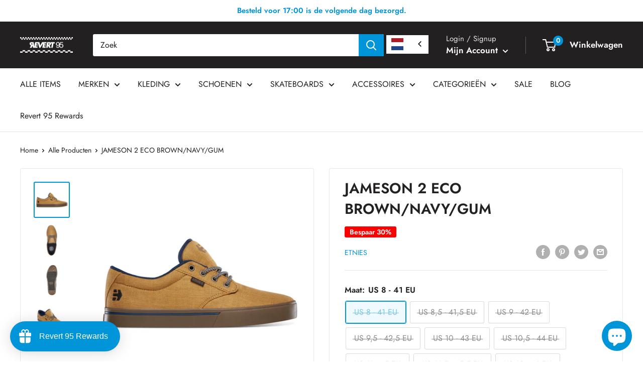

--- FILE ---
content_type: text/html; charset=utf-8
request_url: https://www.revert95.com/nl-be/products/jameson-2-eco-brown-navy-gum
body_size: 100086
content:
<!doctype html>

<html class="no-js" lang="nl">
  <head>
     
	<script src='https://cdn.shopify.com/s/files/1/0411/8639/4277/t/11/assets/spotlight.js'></script>

    <link href='https://cdn.shopify.com/s/files/1/0411/8639/4277/t/11/assets/ymq-option.css' rel='stylesheet'> 

	<link href='https://option.ymq.cool/option/bottom.css' rel='stylesheet'> 

	<style id="ymq-jsstyle"></style> 

	<script> 
		window.best_option = window.best_option || {}; 

		best_option.shop = `revert95.myshopify.com`; 

		best_option.page = `product`; 

		best_option.ymq_option_branding = {}; 
		  
			best_option.ymq_option_branding = {"button":{"--button-background-checked-color":"#000000","--button-background-color":"#FFFFFF","--button-background-disabled-color":"#FFFFFF","--button-border-checked-color":"#000000","--button-border-color":"#000000","--button-border-disabled-color":"#000000","--button-font-checked-color":"#FFFFFF","--button-font-disabled-color":"#cccccc","--button-font-color":"#000000","--button-border-radius":"0","--button-font-size":"14","--button-line-height":"20","--button-margin-l-r":"4","--button-margin-u-d":"4","--button-padding-l-r":"16","--button-padding-u-d":"8"},"radio":{"--radio-border-color":"#BBC1E1","--radio-border-checked-color":"#BBC1E1","--radio-border-disabled-color":"#BBC1E1","--radio-border-hover-color":"#BBC1E1","--radio-background-color":"#FFFFFF","--radio-background-checked-color":"#275EFE","--radio-background-disabled-color":"#E1E6F9","--radio-background-hover-color":"#FFFFFF","--radio-inner-color":"#E1E6F9","--radio-inner-checked-color":"#FFFFFF","--radio-inner-disabled-color":"#FFFFFF"},"input":{"--input-background-checked-color":"#FFFFFF","--input-background-color":"#FFFFFF","--input-border-checked-color":"#000000","--input-border-color":"#000000","--input-font-checked-color":"#000000","--input-font-color":"#000000","--input-border-radius":"0","--input-font-size":"14","--input-padding-l-r":"16","--input-padding-u-d":"9","--input-width":"100","--input-max-width":"400"},"select":{"--select-border-color":"#000000","--select-border-checked-color":"#000000","--select-background-color":"#FFFFFF","--select-background-checked-color":"#FFFFFF","--select-font-color":"#000000","--select-font-checked-color":"#000000","--select-option-background-color":"#FFFFFF","--select-option-background-checked-color":"#F5F9FF","--select-option-background-disabled-color":"#FFFFFF","--select-option-font-color":"#000000","--select-option-font-checked-color":"#000000","--select-option-font-disabled-color":"#CCCCCC","--select-padding-u-d":"9","--select-padding-l-r":"16","--select-option-padding-u-d":"9","--select-option-padding-l-r":"16","--select-width":"100","--select-max-width":"400","--select-font-size":"14","--select-border-radius":"0"},"multiple":{"--multiple-background-color":"#F5F9FF","--multiple-font-color":"#000000","--multiple-padding-u-d":"2","--multiple-padding-l-r":"8","--multiple-font-size":"12","--multiple-border-radius":"0"},"img":{"--img-border-color":"#E1E1E1","--img-border-checked-color":"#000000","--img-border-disabled-color":"#000000","--img-width":"50","--img-height":"50","--img-margin-u-d":"2","--img-margin-l-r":"2","--img-border-radius":"4"},"upload":{"--upload-background-color":"#409EFF","--upload-font-color":"#FFFFFF","--upload-border-color":"#409EFF","--upload-padding-u-d":"12","--upload-padding-l-r":"20","--upload-font-size":"12","--upload-border-radius":"4"},"cart":{"--cart-border-color":"#000000","--buy-border-color":"#000000","--cart-border-hover-color":"#000000","--buy-border-hover-color":"#000000","--cart-background-color":"#000000","--buy-background-color":"#000000","--cart-background-hover-color":"#000000","--buy-background-hover-color":"#000000","--cart-font-color":"#FFFFFF","--buy-font-color":"#FFFFFF","--cart-font-hover-color":"#FFFFFF","--buy-font-hover-color":"#FFFFFF","--cart-padding-u-d":"12","--cart-padding-l-r":"16","--buy-padding-u-d":"12","--buy-padding-l-r":"16","--cart-margin-u-d":"4","--cart-margin-l-r":"0","--buy-margin-u-d":"4","--buy-margin-l-r":"0","--cart-width":"100","--cart-max-width":"800","--buy-width":"100","--buy-max-width":"800","--cart-font-size":"14","--cart-border-radius":"0","--buy-font-size":"14","--buy-border-radius":"0"},"quantity":{"--quantity-border-color":"#A6A3A3","--quantity-font-color":"#000000","--quantity-background-color":"#FFFFFF","--quantity-width":"150","--quantity-height":"40","--quantity-font-size":"14","--quantity-border-radius":"0"},"global":{"--global-title-color":"#000000","--global-help-color":"#000000","--global-error-color":"#DC3545","--global-title-font-size":"14","--global-help-font-size":"12","--global-error-font-size":"12","--global-margin-top":"0","--global-margin-bottom":"20","--global-margin-left":"0","--global-margin-right":"0","--global-title-margin-top":"0","--global-title-margin-bottom":"5","--global-title-margin-left":"0","--global-title-margin-right":"0","--global-help-margin-top":"5","--global-help-margin-bottom":"0","--global-help-margin-left":"0","--global-help-margin-right":"0","--global-error-margin-top":"5","--global-error-margin-bottom":"0","--global-error-margin-left":"0","--global-error-margin-right":"0"},"discount":{"--new-discount-normal-color":"#1878B9","--new-discount-error-color":"#E22120","--new-discount-layout":"flex-end"},"lan":{"require":"This is a required field.","email":"Please enter a valid email address.","phone":"Please enter the correct phone.","number":"Please enter an number.","integer":"Please enter an integer.","min_char":"Please enter no less than %s characters.","max_char":"Please enter no more than %s characters.","max_s":"Please choose less than %s options.","min_s":"Please choose more than %s options.","total_s":"Please choose %s options.","min":"Please enter no less than %s.","max":"Please enter no more than %s.","currency":"EUR","sold_out":"sold out","please_choose":"Please choose","add_to_cart":"ADD TO CART","buy_it_now":"BUY IT NOW","add_price_text":"Selection will add %s to the price","discount_code":"Discount code","application":"Apply","discount_error1":"Enter a valid discount code","discount_error2":"discount code isn't valid for the items in your cart"},"price":{"--price-border-color":"#000000","--price-background-color":"#FFFFFF","--price-font-color":"#000000","--price-price-font-color":"#03de90","--price-padding-u-d":"9","--price-padding-l-r":"16","--price-width":"100","--price-max-width":"400","--price-font-size":"14","--price-border-radius":"0"},"extra":{"is_show":"0","plan":"1","quantity-box":"0","price-value":"3,4,15,6,16,7","variant-original-margin-bottom":"15","strong-dorp-down":0,"radio-unchecked":1,"img-option-bigger":1,"add-button-reload":1}}; 
		 

		best_option.ymq_option_settings = {}; 
		
	        
		best_option.product = {"id":7458322251970,"title":"JAMESON 2 ECO BROWN\/NAVY\/GUM","handle":"jameson-2-eco-brown-navy-gum","description":"\u003cp data-mce-fragment=\"1\"\u003eDe Etnies Jameson 2 Eco is de skateschoen die je moet kopen als je een groene keuze wil maken. De Jameson 2 Eco is namelijk gemaakt met gerecycled plastic en gerecycled rubber. Daarnaast werkt Etnies met de Buy a Shoe Plant a Tree project, en planten ze dus een boom voor elk verkocht paar schoenen. De schoen heeft een cupsole gemaakt van gerecycled rubber en een STI Foam Lite 1 insole voor extra demping.\u003cbr data-mce-fragment=\"1\"\u003e \u003cbr data-mce-fragment=\"1\"\u003e • Groene keuze\u003cbr data-mce-fragment=\"1\"\u003e • Gerecycled plastic en gerecycled rubber\u003cbr data-mce-fragment=\"1\"\u003e • STI Foam Lite 1 insole\u003c\/p\u003e\n\u003cp data-mce-fragment=\"1\"\u003e \u003c\/p\u003e\n\u003cp data-mce-fragment=\"1\"\u003e\u003ciframe title=\"YouTube video player\" src=\"https:\/\/www.youtube.com\/embed\/9lwZN-Cv0xM\" height=\"315\" width=\"560\" allowfullscreen=\"\" allow=\"accelerometer; autoplay; clipboard-write; encrypted-media; gyroscope; picture-in-picture\" frameborder=\"0\"\u003e\u003c\/iframe\u003e\u003c\/p\u003e","published_at":"2022-07-20T14:50:56+02:00","created_at":"2022-07-19T10:56:28+02:00","vendor":"Etnies","type":"Schoenen","tags":["22Q3","Schoenen","Skateschoenen"],"price":5600,"price_min":5600,"price_max":5600,"available":false,"price_varies":false,"compare_at_price":8000,"compare_at_price_min":8000,"compare_at_price_max":8000,"compare_at_price_varies":false,"variants":[{"id":48719881601361,"title":"US 8 - 41 EU \/ BROWN\/NAVY\/GUM","option1":"US 8 - 41 EU","option2":"BROWN\/NAVY\/GUM","option3":null,"sku":"4101000323","requires_shipping":true,"taxable":true,"featured_image":null,"available":false,"name":"JAMESON 2 ECO BROWN\/NAVY\/GUM - US 8 - 41 EU \/ BROWN\/NAVY\/GUM","public_title":"US 8 - 41 EU \/ BROWN\/NAVY\/GUM","options":["US 8 - 41 EU","BROWN\/NAVY\/GUM"],"price":5600,"weight":0,"compare_at_price":8000,"inventory_management":"shopify","barcode":"70552258","requires_selling_plan":false,"selling_plan_allocations":[]},{"id":48719881634129,"title":"US 8,5 - 41,5 EU \/ BROWN\/NAVY\/GUM","option1":"US 8,5 - 41,5 EU","option2":"BROWN\/NAVY\/GUM","option3":null,"sku":"4101000323","requires_shipping":true,"taxable":true,"featured_image":null,"available":false,"name":"JAMESON 2 ECO BROWN\/NAVY\/GUM - US 8,5 - 41,5 EU \/ BROWN\/NAVY\/GUM","public_title":"US 8,5 - 41,5 EU \/ BROWN\/NAVY\/GUM","options":["US 8,5 - 41,5 EU","BROWN\/NAVY\/GUM"],"price":5600,"weight":0,"compare_at_price":8000,"inventory_management":"shopify","barcode":"70585026","requires_selling_plan":false,"selling_plan_allocations":[]},{"id":48719881666897,"title":"US 9 - 42 EU \/ BROWN\/NAVY\/GUM","option1":"US 9 - 42 EU","option2":"BROWN\/NAVY\/GUM","option3":null,"sku":"4101000323","requires_shipping":true,"taxable":true,"featured_image":null,"available":false,"name":"JAMESON 2 ECO BROWN\/NAVY\/GUM - US 9 - 42 EU \/ BROWN\/NAVY\/GUM","public_title":"US 9 - 42 EU \/ BROWN\/NAVY\/GUM","options":["US 9 - 42 EU","BROWN\/NAVY\/GUM"],"price":5600,"weight":0,"compare_at_price":8000,"inventory_management":"shopify","barcode":"70617794","requires_selling_plan":false,"selling_plan_allocations":[]},{"id":48719881699665,"title":"US 9,5 - 42,5 EU \/ BROWN\/NAVY\/GUM","option1":"US 9,5 - 42,5 EU","option2":"BROWN\/NAVY\/GUM","option3":null,"sku":"4101000323","requires_shipping":true,"taxable":true,"featured_image":null,"available":false,"name":"JAMESON 2 ECO BROWN\/NAVY\/GUM - US 9,5 - 42,5 EU \/ BROWN\/NAVY\/GUM","public_title":"US 9,5 - 42,5 EU \/ BROWN\/NAVY\/GUM","options":["US 9,5 - 42,5 EU","BROWN\/NAVY\/GUM"],"price":5600,"weight":0,"compare_at_price":8000,"inventory_management":"shopify","barcode":"70650562","requires_selling_plan":false,"selling_plan_allocations":[]},{"id":48719881732433,"title":"US 10 - 43 EU \/ BROWN\/NAVY\/GUM","option1":"US 10 - 43 EU","option2":"BROWN\/NAVY\/GUM","option3":null,"sku":"4101000323","requires_shipping":true,"taxable":true,"featured_image":null,"available":false,"name":"JAMESON 2 ECO BROWN\/NAVY\/GUM - US 10 - 43 EU \/ BROWN\/NAVY\/GUM","public_title":"US 10 - 43 EU \/ BROWN\/NAVY\/GUM","options":["US 10 - 43 EU","BROWN\/NAVY\/GUM"],"price":5600,"weight":0,"compare_at_price":8000,"inventory_management":"shopify","barcode":"70683330","requires_selling_plan":false,"selling_plan_allocations":[]},{"id":48719881765201,"title":"US 10,5 - 44 EU \/ BROWN\/NAVY\/GUM","option1":"US 10,5 - 44 EU","option2":"BROWN\/NAVY\/GUM","option3":null,"sku":"4101000323","requires_shipping":true,"taxable":true,"featured_image":null,"available":false,"name":"JAMESON 2 ECO BROWN\/NAVY\/GUM - US 10,5 - 44 EU \/ BROWN\/NAVY\/GUM","public_title":"US 10,5 - 44 EU \/ BROWN\/NAVY\/GUM","options":["US 10,5 - 44 EU","BROWN\/NAVY\/GUM"],"price":5600,"weight":0,"compare_at_price":8000,"inventory_management":"shopify","barcode":"70716098","requires_selling_plan":false,"selling_plan_allocations":[]},{"id":48719881797969,"title":"US 11 - 45 EU \/ BROWN\/NAVY\/GUM","option1":"US 11 - 45 EU","option2":"BROWN\/NAVY\/GUM","option3":null,"sku":"4101000323","requires_shipping":true,"taxable":true,"featured_image":null,"available":false,"name":"JAMESON 2 ECO BROWN\/NAVY\/GUM - US 11 - 45 EU \/ BROWN\/NAVY\/GUM","public_title":"US 11 - 45 EU \/ BROWN\/NAVY\/GUM","options":["US 11 - 45 EU","BROWN\/NAVY\/GUM"],"price":5600,"weight":0,"compare_at_price":8000,"inventory_management":"shopify","barcode":"70748866","requires_selling_plan":false,"selling_plan_allocations":[]},{"id":48719881830737,"title":"US 11,5 - 45,5 EU \/ BROWN\/NAVY\/GUM","option1":"US 11,5 - 45,5 EU","option2":"BROWN\/NAVY\/GUM","option3":null,"sku":"4101000323","requires_shipping":true,"taxable":true,"featured_image":null,"available":false,"name":"JAMESON 2 ECO BROWN\/NAVY\/GUM - US 11,5 - 45,5 EU \/ BROWN\/NAVY\/GUM","public_title":"US 11,5 - 45,5 EU \/ BROWN\/NAVY\/GUM","options":["US 11,5 - 45,5 EU","BROWN\/NAVY\/GUM"],"price":5600,"weight":0,"compare_at_price":8000,"inventory_management":"shopify","barcode":"70781634","requires_selling_plan":false,"selling_plan_allocations":[]},{"id":48719881863505,"title":"US 12 - 46 EU \/ BROWN\/NAVY\/GUM","option1":"US 12 - 46 EU","option2":"BROWN\/NAVY\/GUM","option3":null,"sku":"4101000323","requires_shipping":true,"taxable":true,"featured_image":null,"available":false,"name":"JAMESON 2 ECO BROWN\/NAVY\/GUM - US 12 - 46 EU \/ BROWN\/NAVY\/GUM","public_title":"US 12 - 46 EU \/ BROWN\/NAVY\/GUM","options":["US 12 - 46 EU","BROWN\/NAVY\/GUM"],"price":5600,"weight":0,"compare_at_price":8000,"inventory_management":"shopify","barcode":"70814402","requires_selling_plan":false,"selling_plan_allocations":[]}],"images":["\/\/www.revert95.com\/cdn\/shop\/products\/Screenshot2022-07-20at14.48.35.jpg?v=1658321439","\/\/www.revert95.com\/cdn\/shop\/products\/Screenshot2022-07-20at14.48.51.jpg?v=1658321439","\/\/www.revert95.com\/cdn\/shop\/products\/Screenshot2022-07-20at14.48.55.jpg?v=1658321440","\/\/www.revert95.com\/cdn\/shop\/products\/Screenshot2022-07-20at14.49.03.jpg?v=1658321440"],"featured_image":"\/\/www.revert95.com\/cdn\/shop\/products\/Screenshot2022-07-20at14.48.35.jpg?v=1658321439","options":["Maat","Kleur"],"media":[{"alt":"Bestel de Etnies JAMESON 2 ECO veilig, gemakkelijk en snel bij Revert 95. Check onze website voor de gehele Etnies collectie.","id":26460853010626,"position":1,"preview_image":{"aspect_ratio":1.0,"height":1312,"width":1312,"src":"\/\/www.revert95.com\/cdn\/shop\/products\/Screenshot2022-07-20at14.48.35.jpg?v=1658321439"},"aspect_ratio":1.0,"height":1312,"media_type":"image","src":"\/\/www.revert95.com\/cdn\/shop\/products\/Screenshot2022-07-20at14.48.35.jpg?v=1658321439","width":1312},{"alt":"Bestel de Etnies JAMESON 2 ECO veilig, gemakkelijk en snel bij Revert 95. Check onze website voor de gehele Etnies collectie.","id":26460853043394,"position":2,"preview_image":{"aspect_ratio":1.002,"height":635,"width":636,"src":"\/\/www.revert95.com\/cdn\/shop\/products\/Screenshot2022-07-20at14.48.51.jpg?v=1658321439"},"aspect_ratio":1.002,"height":635,"media_type":"image","src":"\/\/www.revert95.com\/cdn\/shop\/products\/Screenshot2022-07-20at14.48.51.jpg?v=1658321439","width":636},{"alt":"Bestel de Etnies JAMESON 2 ECO veilig, gemakkelijk en snel bij Revert 95. Check onze website voor de gehele Etnies collectie.","id":26460853076162,"position":3,"preview_image":{"aspect_ratio":1.0,"height":640,"width":640,"src":"\/\/www.revert95.com\/cdn\/shop\/products\/Screenshot2022-07-20at14.48.55.jpg?v=1658321440"},"aspect_ratio":1.0,"height":640,"media_type":"image","src":"\/\/www.revert95.com\/cdn\/shop\/products\/Screenshot2022-07-20at14.48.55.jpg?v=1658321440","width":640},{"alt":"Bestel de Etnies JAMESON 2 ECO veilig, gemakkelijk en snel bij Revert 95. Check onze website voor de gehele Etnies collectie.","id":26460853108930,"position":4,"preview_image":{"aspect_ratio":1.0,"height":872,"width":872,"src":"\/\/www.revert95.com\/cdn\/shop\/products\/Screenshot2022-07-20at14.49.03.jpg?v=1658321440"},"aspect_ratio":1.0,"height":872,"media_type":"image","src":"\/\/www.revert95.com\/cdn\/shop\/products\/Screenshot2022-07-20at14.49.03.jpg?v=1658321440","width":872}],"requires_selling_plan":false,"selling_plan_groups":[],"content":"\u003cp data-mce-fragment=\"1\"\u003eDe Etnies Jameson 2 Eco is de skateschoen die je moet kopen als je een groene keuze wil maken. De Jameson 2 Eco is namelijk gemaakt met gerecycled plastic en gerecycled rubber. Daarnaast werkt Etnies met de Buy a Shoe Plant a Tree project, en planten ze dus een boom voor elk verkocht paar schoenen. De schoen heeft een cupsole gemaakt van gerecycled rubber en een STI Foam Lite 1 insole voor extra demping.\u003cbr data-mce-fragment=\"1\"\u003e \u003cbr data-mce-fragment=\"1\"\u003e • Groene keuze\u003cbr data-mce-fragment=\"1\"\u003e • Gerecycled plastic en gerecycled rubber\u003cbr data-mce-fragment=\"1\"\u003e • STI Foam Lite 1 insole\u003c\/p\u003e\n\u003cp data-mce-fragment=\"1\"\u003e \u003c\/p\u003e\n\u003cp data-mce-fragment=\"1\"\u003e\u003ciframe title=\"YouTube video player\" src=\"https:\/\/www.youtube.com\/embed\/9lwZN-Cv0xM\" height=\"315\" width=\"560\" allowfullscreen=\"\" allow=\"accelerometer; autoplay; clipboard-write; encrypted-media; gyroscope; picture-in-picture\" frameborder=\"0\"\u003e\u003c\/iframe\u003e\u003c\/p\u003e"}; 

		best_option.ymq_has_only_default_variant = true; 
		 
			best_option.ymq_has_only_default_variant = false; 
		 

		best_option.ymq_status = {}; 
		 

		best_option.ymq_variantjson = {}; 
		 

		best_option.ymq_option_data = {}; 
		
	        
	    best_option.ymq_variant_condition = {}; 
		

		best_option.ymq_option_condition = {}; 
		 

	    best_option.ymq_option_template = {};
		best_option.ymq_option_template_condition = {}; 
	    
	    
	    

        
            best_option.ymq_option_template_sort = false;
        

        
            best_option.ymq_option_template_sort_before = false;
        
        
        best_option.ymq_option_template_c_t = {};
  		best_option.ymq_option_template_condition_c_t = {};
        

        



	</script>

	<script src='https://options.ymq.cool/option/best-options.js'></script>
 

    <meta charset="utf-8">
    <meta
      name="viewport"
      content="width=device-width, initial-scale=1.0, height=device-height, minimum-scale=1.0, maximum-scale=1.0"
    >
    <meta name="theme-color" content="#0094d8">

    <script>
  window.dataLayer = window.dataLayer || [];
  setId();
  window.addEventListener('load', function(){const selectors = {
      	  addToCart: ['form[action="/cart/add"] [type="submit"],.add-to-cart,.cart-btn'],
  	      removeFromCart: ['.gtm-handle__quantity .remove, .gtm-handle__quantity .quantity-down, data-ajax-cart-request-button'],
          viewCart: ['a[href="/cart"], form[action="/cart/add"] [type="submit"]']
      };

      /**********************
      * DATALAYER SECTIONS
      ***********************/

      /* Log State */

      window.dataLayer.push({
        event: 'page_view',
        page_location: "https:\/\/www.revert95.com\/nl-be\/products\/jameson-2-eco-brown-navy-gum",
        page_title: "JAMESON 2 ECO BROWN\/NAVY\/GUM",
        page_type: 'product'
      });

      /* Log State */
      var logState = {'user_id'          : getId(),
                'user_data'        : {
                    'email_address': undefined,
                    'phone_number' : undefined,
                    'address'      : {
                      'first_name' : undefined,
                      'last_name'  : undefined,
                      'street'     : undefined,
                      'city'       : undefined,
                      'region'     : undefined,
                      'postal_code': undefined,
                      'country'    : undefined,
                    },
                    'total_orders' : 0,
                    'total_spent'  : 0
                },
                'log_state'        : 'logged_out','log_country'      : "nl",'event'                : 'log_state'
      }
      window.dataLayer.push(logState);/* Product View (Product Page) */

      var ecommerce = {
          'currency'                    : "EUR",
          'value'                       : 56.00,
          'items'                       : [{
              'product_id'              : "7458322251970",
              'id'                      : "48719881601361",
              'item_id'                 : "48719881601361",
              'item_sku'                :"4101000323",
              'item_variant'            : "US 8 - 41 EU \/ BROWN\/NAVY\/GUM",
              'item_name'               : "JAMESON 2 ECO BROWN\/NAVY\/GUM",
              'price'                   : 56.00,
              'item_brand'              : "Etnies",
              'item_category'           :"Niet gecategoriseerd",
              'item_list_name'          : 'PDP',
              'quantity'                : 0,
              'google_business_vertical': 'retail'
          }]
      };

      window.dataLayer.push({
          'event': 'view_item',
           ecommerce
      });

      var el = document.querySelector(selectors.addToWishlist);
      el && el.addEventListener('click',function(e){
          window.dataLayer.push({
              'event': 'add_to_wishlist',
              ecommerce
          });
      });

      /* Add to cart */

      var el = document.querySelector(selectors.addToCart);
      el && el.addEventListener('click',function(e){
          window.dataLayer.push({
              'event': 'add_to_cart',
              'source': 'nnd_datalayer',
              ecommerce
          });
          //cartView();
      });

      function getProduct() {
        if (!!{"id":7458322251970,"title":"JAMESON 2 ECO BROWN\/NAVY\/GUM","handle":"jameson-2-eco-brown-navy-gum","description":"\u003cp data-mce-fragment=\"1\"\u003eDe Etnies Jameson 2 Eco is de skateschoen die je moet kopen als je een groene keuze wil maken. De Jameson 2 Eco is namelijk gemaakt met gerecycled plastic en gerecycled rubber. Daarnaast werkt Etnies met de Buy a Shoe Plant a Tree project, en planten ze dus een boom voor elk verkocht paar schoenen. De schoen heeft een cupsole gemaakt van gerecycled rubber en een STI Foam Lite 1 insole voor extra demping.\u003cbr data-mce-fragment=\"1\"\u003e \u003cbr data-mce-fragment=\"1\"\u003e • Groene keuze\u003cbr data-mce-fragment=\"1\"\u003e • Gerecycled plastic en gerecycled rubber\u003cbr data-mce-fragment=\"1\"\u003e • STI Foam Lite 1 insole\u003c\/p\u003e\n\u003cp data-mce-fragment=\"1\"\u003e \u003c\/p\u003e\n\u003cp data-mce-fragment=\"1\"\u003e\u003ciframe title=\"YouTube video player\" src=\"https:\/\/www.youtube.com\/embed\/9lwZN-Cv0xM\" height=\"315\" width=\"560\" allowfullscreen=\"\" allow=\"accelerometer; autoplay; clipboard-write; encrypted-media; gyroscope; picture-in-picture\" frameborder=\"0\"\u003e\u003c\/iframe\u003e\u003c\/p\u003e","published_at":"2022-07-20T14:50:56+02:00","created_at":"2022-07-19T10:56:28+02:00","vendor":"Etnies","type":"Schoenen","tags":["22Q3","Schoenen","Skateschoenen"],"price":5600,"price_min":5600,"price_max":5600,"available":false,"price_varies":false,"compare_at_price":8000,"compare_at_price_min":8000,"compare_at_price_max":8000,"compare_at_price_varies":false,"variants":[{"id":48719881601361,"title":"US 8 - 41 EU \/ BROWN\/NAVY\/GUM","option1":"US 8 - 41 EU","option2":"BROWN\/NAVY\/GUM","option3":null,"sku":"4101000323","requires_shipping":true,"taxable":true,"featured_image":null,"available":false,"name":"JAMESON 2 ECO BROWN\/NAVY\/GUM - US 8 - 41 EU \/ BROWN\/NAVY\/GUM","public_title":"US 8 - 41 EU \/ BROWN\/NAVY\/GUM","options":["US 8 - 41 EU","BROWN\/NAVY\/GUM"],"price":5600,"weight":0,"compare_at_price":8000,"inventory_management":"shopify","barcode":"70552258","requires_selling_plan":false,"selling_plan_allocations":[]},{"id":48719881634129,"title":"US 8,5 - 41,5 EU \/ BROWN\/NAVY\/GUM","option1":"US 8,5 - 41,5 EU","option2":"BROWN\/NAVY\/GUM","option3":null,"sku":"4101000323","requires_shipping":true,"taxable":true,"featured_image":null,"available":false,"name":"JAMESON 2 ECO BROWN\/NAVY\/GUM - US 8,5 - 41,5 EU \/ BROWN\/NAVY\/GUM","public_title":"US 8,5 - 41,5 EU \/ BROWN\/NAVY\/GUM","options":["US 8,5 - 41,5 EU","BROWN\/NAVY\/GUM"],"price":5600,"weight":0,"compare_at_price":8000,"inventory_management":"shopify","barcode":"70585026","requires_selling_plan":false,"selling_plan_allocations":[]},{"id":48719881666897,"title":"US 9 - 42 EU \/ BROWN\/NAVY\/GUM","option1":"US 9 - 42 EU","option2":"BROWN\/NAVY\/GUM","option3":null,"sku":"4101000323","requires_shipping":true,"taxable":true,"featured_image":null,"available":false,"name":"JAMESON 2 ECO BROWN\/NAVY\/GUM - US 9 - 42 EU \/ BROWN\/NAVY\/GUM","public_title":"US 9 - 42 EU \/ BROWN\/NAVY\/GUM","options":["US 9 - 42 EU","BROWN\/NAVY\/GUM"],"price":5600,"weight":0,"compare_at_price":8000,"inventory_management":"shopify","barcode":"70617794","requires_selling_plan":false,"selling_plan_allocations":[]},{"id":48719881699665,"title":"US 9,5 - 42,5 EU \/ BROWN\/NAVY\/GUM","option1":"US 9,5 - 42,5 EU","option2":"BROWN\/NAVY\/GUM","option3":null,"sku":"4101000323","requires_shipping":true,"taxable":true,"featured_image":null,"available":false,"name":"JAMESON 2 ECO BROWN\/NAVY\/GUM - US 9,5 - 42,5 EU \/ BROWN\/NAVY\/GUM","public_title":"US 9,5 - 42,5 EU \/ BROWN\/NAVY\/GUM","options":["US 9,5 - 42,5 EU","BROWN\/NAVY\/GUM"],"price":5600,"weight":0,"compare_at_price":8000,"inventory_management":"shopify","barcode":"70650562","requires_selling_plan":false,"selling_plan_allocations":[]},{"id":48719881732433,"title":"US 10 - 43 EU \/ BROWN\/NAVY\/GUM","option1":"US 10 - 43 EU","option2":"BROWN\/NAVY\/GUM","option3":null,"sku":"4101000323","requires_shipping":true,"taxable":true,"featured_image":null,"available":false,"name":"JAMESON 2 ECO BROWN\/NAVY\/GUM - US 10 - 43 EU \/ BROWN\/NAVY\/GUM","public_title":"US 10 - 43 EU \/ BROWN\/NAVY\/GUM","options":["US 10 - 43 EU","BROWN\/NAVY\/GUM"],"price":5600,"weight":0,"compare_at_price":8000,"inventory_management":"shopify","barcode":"70683330","requires_selling_plan":false,"selling_plan_allocations":[]},{"id":48719881765201,"title":"US 10,5 - 44 EU \/ BROWN\/NAVY\/GUM","option1":"US 10,5 - 44 EU","option2":"BROWN\/NAVY\/GUM","option3":null,"sku":"4101000323","requires_shipping":true,"taxable":true,"featured_image":null,"available":false,"name":"JAMESON 2 ECO BROWN\/NAVY\/GUM - US 10,5 - 44 EU \/ BROWN\/NAVY\/GUM","public_title":"US 10,5 - 44 EU \/ BROWN\/NAVY\/GUM","options":["US 10,5 - 44 EU","BROWN\/NAVY\/GUM"],"price":5600,"weight":0,"compare_at_price":8000,"inventory_management":"shopify","barcode":"70716098","requires_selling_plan":false,"selling_plan_allocations":[]},{"id":48719881797969,"title":"US 11 - 45 EU \/ BROWN\/NAVY\/GUM","option1":"US 11 - 45 EU","option2":"BROWN\/NAVY\/GUM","option3":null,"sku":"4101000323","requires_shipping":true,"taxable":true,"featured_image":null,"available":false,"name":"JAMESON 2 ECO BROWN\/NAVY\/GUM - US 11 - 45 EU \/ BROWN\/NAVY\/GUM","public_title":"US 11 - 45 EU \/ BROWN\/NAVY\/GUM","options":["US 11 - 45 EU","BROWN\/NAVY\/GUM"],"price":5600,"weight":0,"compare_at_price":8000,"inventory_management":"shopify","barcode":"70748866","requires_selling_plan":false,"selling_plan_allocations":[]},{"id":48719881830737,"title":"US 11,5 - 45,5 EU \/ BROWN\/NAVY\/GUM","option1":"US 11,5 - 45,5 EU","option2":"BROWN\/NAVY\/GUM","option3":null,"sku":"4101000323","requires_shipping":true,"taxable":true,"featured_image":null,"available":false,"name":"JAMESON 2 ECO BROWN\/NAVY\/GUM - US 11,5 - 45,5 EU \/ BROWN\/NAVY\/GUM","public_title":"US 11,5 - 45,5 EU \/ BROWN\/NAVY\/GUM","options":["US 11,5 - 45,5 EU","BROWN\/NAVY\/GUM"],"price":5600,"weight":0,"compare_at_price":8000,"inventory_management":"shopify","barcode":"70781634","requires_selling_plan":false,"selling_plan_allocations":[]},{"id":48719881863505,"title":"US 12 - 46 EU \/ BROWN\/NAVY\/GUM","option1":"US 12 - 46 EU","option2":"BROWN\/NAVY\/GUM","option3":null,"sku":"4101000323","requires_shipping":true,"taxable":true,"featured_image":null,"available":false,"name":"JAMESON 2 ECO BROWN\/NAVY\/GUM - US 12 - 46 EU \/ BROWN\/NAVY\/GUM","public_title":"US 12 - 46 EU \/ BROWN\/NAVY\/GUM","options":["US 12 - 46 EU","BROWN\/NAVY\/GUM"],"price":5600,"weight":0,"compare_at_price":8000,"inventory_management":"shopify","barcode":"70814402","requires_selling_plan":false,"selling_plan_allocations":[]}],"images":["\/\/www.revert95.com\/cdn\/shop\/products\/Screenshot2022-07-20at14.48.35.jpg?v=1658321439","\/\/www.revert95.com\/cdn\/shop\/products\/Screenshot2022-07-20at14.48.51.jpg?v=1658321439","\/\/www.revert95.com\/cdn\/shop\/products\/Screenshot2022-07-20at14.48.55.jpg?v=1658321440","\/\/www.revert95.com\/cdn\/shop\/products\/Screenshot2022-07-20at14.49.03.jpg?v=1658321440"],"featured_image":"\/\/www.revert95.com\/cdn\/shop\/products\/Screenshot2022-07-20at14.48.35.jpg?v=1658321439","options":["Maat","Kleur"],"media":[{"alt":"Bestel de Etnies JAMESON 2 ECO veilig, gemakkelijk en snel bij Revert 95. Check onze website voor de gehele Etnies collectie.","id":26460853010626,"position":1,"preview_image":{"aspect_ratio":1.0,"height":1312,"width":1312,"src":"\/\/www.revert95.com\/cdn\/shop\/products\/Screenshot2022-07-20at14.48.35.jpg?v=1658321439"},"aspect_ratio":1.0,"height":1312,"media_type":"image","src":"\/\/www.revert95.com\/cdn\/shop\/products\/Screenshot2022-07-20at14.48.35.jpg?v=1658321439","width":1312},{"alt":"Bestel de Etnies JAMESON 2 ECO veilig, gemakkelijk en snel bij Revert 95. Check onze website voor de gehele Etnies collectie.","id":26460853043394,"position":2,"preview_image":{"aspect_ratio":1.002,"height":635,"width":636,"src":"\/\/www.revert95.com\/cdn\/shop\/products\/Screenshot2022-07-20at14.48.51.jpg?v=1658321439"},"aspect_ratio":1.002,"height":635,"media_type":"image","src":"\/\/www.revert95.com\/cdn\/shop\/products\/Screenshot2022-07-20at14.48.51.jpg?v=1658321439","width":636},{"alt":"Bestel de Etnies JAMESON 2 ECO veilig, gemakkelijk en snel bij Revert 95. Check onze website voor de gehele Etnies collectie.","id":26460853076162,"position":3,"preview_image":{"aspect_ratio":1.0,"height":640,"width":640,"src":"\/\/www.revert95.com\/cdn\/shop\/products\/Screenshot2022-07-20at14.48.55.jpg?v=1658321440"},"aspect_ratio":1.0,"height":640,"media_type":"image","src":"\/\/www.revert95.com\/cdn\/shop\/products\/Screenshot2022-07-20at14.48.55.jpg?v=1658321440","width":640},{"alt":"Bestel de Etnies JAMESON 2 ECO veilig, gemakkelijk en snel bij Revert 95. Check onze website voor de gehele Etnies collectie.","id":26460853108930,"position":4,"preview_image":{"aspect_ratio":1.0,"height":872,"width":872,"src":"\/\/www.revert95.com\/cdn\/shop\/products\/Screenshot2022-07-20at14.49.03.jpg?v=1658321440"},"aspect_ratio":1.0,"height":872,"media_type":"image","src":"\/\/www.revert95.com\/cdn\/shop\/products\/Screenshot2022-07-20at14.49.03.jpg?v=1658321440","width":872}],"requires_selling_plan":false,"selling_plan_groups":[],"content":"\u003cp data-mce-fragment=\"1\"\u003eDe Etnies Jameson 2 Eco is de skateschoen die je moet kopen als je een groene keuze wil maken. De Jameson 2 Eco is namelijk gemaakt met gerecycled plastic en gerecycled rubber. Daarnaast werkt Etnies met de Buy a Shoe Plant a Tree project, en planten ze dus een boom voor elk verkocht paar schoenen. De schoen heeft een cupsole gemaakt van gerecycled rubber en een STI Foam Lite 1 insole voor extra demping.\u003cbr data-mce-fragment=\"1\"\u003e \u003cbr data-mce-fragment=\"1\"\u003e • Groene keuze\u003cbr data-mce-fragment=\"1\"\u003e • Gerecycled plastic en gerecycled rubber\u003cbr data-mce-fragment=\"1\"\u003e • STI Foam Lite 1 insole\u003c\/p\u003e\n\u003cp data-mce-fragment=\"1\"\u003e \u003c\/p\u003e\n\u003cp data-mce-fragment=\"1\"\u003e\u003ciframe title=\"YouTube video player\" src=\"https:\/\/www.youtube.com\/embed\/9lwZN-Cv0xM\" height=\"315\" width=\"560\" allowfullscreen=\"\" allow=\"accelerometer; autoplay; clipboard-write; encrypted-media; gyroscope; picture-in-picture\" frameborder=\"0\"\u003e\u003c\/iframe\u003e\u003c\/p\u003e"}) {
          return {"id":7458322251970,"title":"JAMESON 2 ECO BROWN\/NAVY\/GUM","handle":"jameson-2-eco-brown-navy-gum","description":"\u003cp data-mce-fragment=\"1\"\u003eDe Etnies Jameson 2 Eco is de skateschoen die je moet kopen als je een groene keuze wil maken. De Jameson 2 Eco is namelijk gemaakt met gerecycled plastic en gerecycled rubber. Daarnaast werkt Etnies met de Buy a Shoe Plant a Tree project, en planten ze dus een boom voor elk verkocht paar schoenen. De schoen heeft een cupsole gemaakt van gerecycled rubber en een STI Foam Lite 1 insole voor extra demping.\u003cbr data-mce-fragment=\"1\"\u003e \u003cbr data-mce-fragment=\"1\"\u003e • Groene keuze\u003cbr data-mce-fragment=\"1\"\u003e • Gerecycled plastic en gerecycled rubber\u003cbr data-mce-fragment=\"1\"\u003e • STI Foam Lite 1 insole\u003c\/p\u003e\n\u003cp data-mce-fragment=\"1\"\u003e \u003c\/p\u003e\n\u003cp data-mce-fragment=\"1\"\u003e\u003ciframe title=\"YouTube video player\" src=\"https:\/\/www.youtube.com\/embed\/9lwZN-Cv0xM\" height=\"315\" width=\"560\" allowfullscreen=\"\" allow=\"accelerometer; autoplay; clipboard-write; encrypted-media; gyroscope; picture-in-picture\" frameborder=\"0\"\u003e\u003c\/iframe\u003e\u003c\/p\u003e","published_at":"2022-07-20T14:50:56+02:00","created_at":"2022-07-19T10:56:28+02:00","vendor":"Etnies","type":"Schoenen","tags":["22Q3","Schoenen","Skateschoenen"],"price":5600,"price_min":5600,"price_max":5600,"available":false,"price_varies":false,"compare_at_price":8000,"compare_at_price_min":8000,"compare_at_price_max":8000,"compare_at_price_varies":false,"variants":[{"id":48719881601361,"title":"US 8 - 41 EU \/ BROWN\/NAVY\/GUM","option1":"US 8 - 41 EU","option2":"BROWN\/NAVY\/GUM","option3":null,"sku":"4101000323","requires_shipping":true,"taxable":true,"featured_image":null,"available":false,"name":"JAMESON 2 ECO BROWN\/NAVY\/GUM - US 8 - 41 EU \/ BROWN\/NAVY\/GUM","public_title":"US 8 - 41 EU \/ BROWN\/NAVY\/GUM","options":["US 8 - 41 EU","BROWN\/NAVY\/GUM"],"price":5600,"weight":0,"compare_at_price":8000,"inventory_management":"shopify","barcode":"70552258","requires_selling_plan":false,"selling_plan_allocations":[]},{"id":48719881634129,"title":"US 8,5 - 41,5 EU \/ BROWN\/NAVY\/GUM","option1":"US 8,5 - 41,5 EU","option2":"BROWN\/NAVY\/GUM","option3":null,"sku":"4101000323","requires_shipping":true,"taxable":true,"featured_image":null,"available":false,"name":"JAMESON 2 ECO BROWN\/NAVY\/GUM - US 8,5 - 41,5 EU \/ BROWN\/NAVY\/GUM","public_title":"US 8,5 - 41,5 EU \/ BROWN\/NAVY\/GUM","options":["US 8,5 - 41,5 EU","BROWN\/NAVY\/GUM"],"price":5600,"weight":0,"compare_at_price":8000,"inventory_management":"shopify","barcode":"70585026","requires_selling_plan":false,"selling_plan_allocations":[]},{"id":48719881666897,"title":"US 9 - 42 EU \/ BROWN\/NAVY\/GUM","option1":"US 9 - 42 EU","option2":"BROWN\/NAVY\/GUM","option3":null,"sku":"4101000323","requires_shipping":true,"taxable":true,"featured_image":null,"available":false,"name":"JAMESON 2 ECO BROWN\/NAVY\/GUM - US 9 - 42 EU \/ BROWN\/NAVY\/GUM","public_title":"US 9 - 42 EU \/ BROWN\/NAVY\/GUM","options":["US 9 - 42 EU","BROWN\/NAVY\/GUM"],"price":5600,"weight":0,"compare_at_price":8000,"inventory_management":"shopify","barcode":"70617794","requires_selling_plan":false,"selling_plan_allocations":[]},{"id":48719881699665,"title":"US 9,5 - 42,5 EU \/ BROWN\/NAVY\/GUM","option1":"US 9,5 - 42,5 EU","option2":"BROWN\/NAVY\/GUM","option3":null,"sku":"4101000323","requires_shipping":true,"taxable":true,"featured_image":null,"available":false,"name":"JAMESON 2 ECO BROWN\/NAVY\/GUM - US 9,5 - 42,5 EU \/ BROWN\/NAVY\/GUM","public_title":"US 9,5 - 42,5 EU \/ BROWN\/NAVY\/GUM","options":["US 9,5 - 42,5 EU","BROWN\/NAVY\/GUM"],"price":5600,"weight":0,"compare_at_price":8000,"inventory_management":"shopify","barcode":"70650562","requires_selling_plan":false,"selling_plan_allocations":[]},{"id":48719881732433,"title":"US 10 - 43 EU \/ BROWN\/NAVY\/GUM","option1":"US 10 - 43 EU","option2":"BROWN\/NAVY\/GUM","option3":null,"sku":"4101000323","requires_shipping":true,"taxable":true,"featured_image":null,"available":false,"name":"JAMESON 2 ECO BROWN\/NAVY\/GUM - US 10 - 43 EU \/ BROWN\/NAVY\/GUM","public_title":"US 10 - 43 EU \/ BROWN\/NAVY\/GUM","options":["US 10 - 43 EU","BROWN\/NAVY\/GUM"],"price":5600,"weight":0,"compare_at_price":8000,"inventory_management":"shopify","barcode":"70683330","requires_selling_plan":false,"selling_plan_allocations":[]},{"id":48719881765201,"title":"US 10,5 - 44 EU \/ BROWN\/NAVY\/GUM","option1":"US 10,5 - 44 EU","option2":"BROWN\/NAVY\/GUM","option3":null,"sku":"4101000323","requires_shipping":true,"taxable":true,"featured_image":null,"available":false,"name":"JAMESON 2 ECO BROWN\/NAVY\/GUM - US 10,5 - 44 EU \/ BROWN\/NAVY\/GUM","public_title":"US 10,5 - 44 EU \/ BROWN\/NAVY\/GUM","options":["US 10,5 - 44 EU","BROWN\/NAVY\/GUM"],"price":5600,"weight":0,"compare_at_price":8000,"inventory_management":"shopify","barcode":"70716098","requires_selling_plan":false,"selling_plan_allocations":[]},{"id":48719881797969,"title":"US 11 - 45 EU \/ BROWN\/NAVY\/GUM","option1":"US 11 - 45 EU","option2":"BROWN\/NAVY\/GUM","option3":null,"sku":"4101000323","requires_shipping":true,"taxable":true,"featured_image":null,"available":false,"name":"JAMESON 2 ECO BROWN\/NAVY\/GUM - US 11 - 45 EU \/ BROWN\/NAVY\/GUM","public_title":"US 11 - 45 EU \/ BROWN\/NAVY\/GUM","options":["US 11 - 45 EU","BROWN\/NAVY\/GUM"],"price":5600,"weight":0,"compare_at_price":8000,"inventory_management":"shopify","barcode":"70748866","requires_selling_plan":false,"selling_plan_allocations":[]},{"id":48719881830737,"title":"US 11,5 - 45,5 EU \/ BROWN\/NAVY\/GUM","option1":"US 11,5 - 45,5 EU","option2":"BROWN\/NAVY\/GUM","option3":null,"sku":"4101000323","requires_shipping":true,"taxable":true,"featured_image":null,"available":false,"name":"JAMESON 2 ECO BROWN\/NAVY\/GUM - US 11,5 - 45,5 EU \/ BROWN\/NAVY\/GUM","public_title":"US 11,5 - 45,5 EU \/ BROWN\/NAVY\/GUM","options":["US 11,5 - 45,5 EU","BROWN\/NAVY\/GUM"],"price":5600,"weight":0,"compare_at_price":8000,"inventory_management":"shopify","barcode":"70781634","requires_selling_plan":false,"selling_plan_allocations":[]},{"id":48719881863505,"title":"US 12 - 46 EU \/ BROWN\/NAVY\/GUM","option1":"US 12 - 46 EU","option2":"BROWN\/NAVY\/GUM","option3":null,"sku":"4101000323","requires_shipping":true,"taxable":true,"featured_image":null,"available":false,"name":"JAMESON 2 ECO BROWN\/NAVY\/GUM - US 12 - 46 EU \/ BROWN\/NAVY\/GUM","public_title":"US 12 - 46 EU \/ BROWN\/NAVY\/GUM","options":["US 12 - 46 EU","BROWN\/NAVY\/GUM"],"price":5600,"weight":0,"compare_at_price":8000,"inventory_management":"shopify","barcode":"70814402","requires_selling_plan":false,"selling_plan_allocations":[]}],"images":["\/\/www.revert95.com\/cdn\/shop\/products\/Screenshot2022-07-20at14.48.35.jpg?v=1658321439","\/\/www.revert95.com\/cdn\/shop\/products\/Screenshot2022-07-20at14.48.51.jpg?v=1658321439","\/\/www.revert95.com\/cdn\/shop\/products\/Screenshot2022-07-20at14.48.55.jpg?v=1658321440","\/\/www.revert95.com\/cdn\/shop\/products\/Screenshot2022-07-20at14.49.03.jpg?v=1658321440"],"featured_image":"\/\/www.revert95.com\/cdn\/shop\/products\/Screenshot2022-07-20at14.48.35.jpg?v=1658321439","options":["Maat","Kleur"],"media":[{"alt":"Bestel de Etnies JAMESON 2 ECO veilig, gemakkelijk en snel bij Revert 95. Check onze website voor de gehele Etnies collectie.","id":26460853010626,"position":1,"preview_image":{"aspect_ratio":1.0,"height":1312,"width":1312,"src":"\/\/www.revert95.com\/cdn\/shop\/products\/Screenshot2022-07-20at14.48.35.jpg?v=1658321439"},"aspect_ratio":1.0,"height":1312,"media_type":"image","src":"\/\/www.revert95.com\/cdn\/shop\/products\/Screenshot2022-07-20at14.48.35.jpg?v=1658321439","width":1312},{"alt":"Bestel de Etnies JAMESON 2 ECO veilig, gemakkelijk en snel bij Revert 95. Check onze website voor de gehele Etnies collectie.","id":26460853043394,"position":2,"preview_image":{"aspect_ratio":1.002,"height":635,"width":636,"src":"\/\/www.revert95.com\/cdn\/shop\/products\/Screenshot2022-07-20at14.48.51.jpg?v=1658321439"},"aspect_ratio":1.002,"height":635,"media_type":"image","src":"\/\/www.revert95.com\/cdn\/shop\/products\/Screenshot2022-07-20at14.48.51.jpg?v=1658321439","width":636},{"alt":"Bestel de Etnies JAMESON 2 ECO veilig, gemakkelijk en snel bij Revert 95. Check onze website voor de gehele Etnies collectie.","id":26460853076162,"position":3,"preview_image":{"aspect_ratio":1.0,"height":640,"width":640,"src":"\/\/www.revert95.com\/cdn\/shop\/products\/Screenshot2022-07-20at14.48.55.jpg?v=1658321440"},"aspect_ratio":1.0,"height":640,"media_type":"image","src":"\/\/www.revert95.com\/cdn\/shop\/products\/Screenshot2022-07-20at14.48.55.jpg?v=1658321440","width":640},{"alt":"Bestel de Etnies JAMESON 2 ECO veilig, gemakkelijk en snel bij Revert 95. Check onze website voor de gehele Etnies collectie.","id":26460853108930,"position":4,"preview_image":{"aspect_ratio":1.0,"height":872,"width":872,"src":"\/\/www.revert95.com\/cdn\/shop\/products\/Screenshot2022-07-20at14.49.03.jpg?v=1658321440"},"aspect_ratio":1.0,"height":872,"media_type":"image","src":"\/\/www.revert95.com\/cdn\/shop\/products\/Screenshot2022-07-20at14.49.03.jpg?v=1658321440","width":872}],"requires_selling_plan":false,"selling_plan_groups":[],"content":"\u003cp data-mce-fragment=\"1\"\u003eDe Etnies Jameson 2 Eco is de skateschoen die je moet kopen als je een groene keuze wil maken. De Jameson 2 Eco is namelijk gemaakt met gerecycled plastic en gerecycled rubber. Daarnaast werkt Etnies met de Buy a Shoe Plant a Tree project, en planten ze dus een boom voor elk verkocht paar schoenen. De schoen heeft een cupsole gemaakt van gerecycled rubber en een STI Foam Lite 1 insole voor extra demping.\u003cbr data-mce-fragment=\"1\"\u003e \u003cbr data-mce-fragment=\"1\"\u003e • Groene keuze\u003cbr data-mce-fragment=\"1\"\u003e • Gerecycled plastic en gerecycled rubber\u003cbr data-mce-fragment=\"1\"\u003e • STI Foam Lite 1 insole\u003c\/p\u003e\n\u003cp data-mce-fragment=\"1\"\u003e \u003c\/p\u003e\n\u003cp data-mce-fragment=\"1\"\u003e\u003ciframe title=\"YouTube video player\" src=\"https:\/\/www.youtube.com\/embed\/9lwZN-Cv0xM\" height=\"315\" width=\"560\" allowfullscreen=\"\" allow=\"accelerometer; autoplay; clipboard-write; encrypted-media; gyroscope; picture-in-picture\" frameborder=\"0\"\u003e\u003c\/iframe\u003e\u003c\/p\u003e"};
        } else {
          return null.find(function(prod) {
              return prod.id == parseInt(form.dataset.productid);
            });
        }
      }

      function getCurrentVariant() {
        var product = getProduct();
        var selects = []
        if (typeof form !== 'undefined') {
          selects = form.querySelectorAll('[name="id"]');
        } else {
          selects = document.querySelectorAll('form[action^="/cart/add"] input[name="id"]');
        }
        if (!selects.length) return product.variants[0];
        var selectedId = selects[0].value;
        if (!/^[0-9]+$/.test(selectedId)) return product.variants[0];

        return product.variants.filter(function(variant) {
          return variant.id == selectedId;
        })[0];
      }

      var productVar = document.querySelector('.shopify-product-form input[name="id"]');
      productVar && productVar.addEventListener('change', function(){
          var variant = getCurrentVariant();
          ecommerce.items[0].item_id = variant.id.toString();
          ecommerce.items[0].id = variant.id.toString();
          ecommerce.items[0].item_sku = variant.sku;
          ecommerce.items[0].item_variant = variant.title.toString();
          ecommerce.items[0].price = (variant.price/100);
          ecommerce.value = (variant.price/100);
          window.dataLayer.push({
            'event': 'view_item',
             ecommerce
          });
      });/* Cart View (minicart) */

    var el = document.querySelector(selectors.viewCart);
    el && el.addEventListener('click', cartView);

    function cartView(){
        var request = new XMLHttpRequest();
        request.open('GET', '/cart.js', true);

        request.onload = function() {
          if (request.status >= 200 && request.status < 400) {
            var data = JSON.parse(request.responseText);
            var cart = {
                'currency'                        : "EUR",
                'value'                           : 0.0,
                'items'                           : data.items.map(function (line_item) {
                    return {
                        'product_id'              : line_item.product_id.toString(),
                        'id'                      : line_item.variant_id.toString(),
                        'item_id'                 : line_item.variant_id.toString(),
                        'item_sku'                : line_item.sku,
                        'item_variant'            : line_item.variant_title,
                        'item_name'               : line_item.title,
                        'price'                   : line_item.price / 100,
                        'item_brand'              : "Etnies",
                        'item_list_name'          : 'Minicart',
                        'quantity'                : line_item.quantity,
                        'discount'                : line_item.line_level_total_discount,
                        'google_business_vertical': 'retail'
                    }
                }),
                'event': 'view_cart'
            };
            window.dataLayer.push(cart);
          }
        };
        request.send();
    }
  });

  function removeFromCart(element, list){
      var ecommerce = {
          'currency': "EUR",
          'value': parseFloat(element.closest('.gtm-handle').getAttribute('data-value')),
          'items': getCartItem(element, list)
      };

      window.dataLayer.push({
        'event': 'remove_from_cart',
         ecommerce
      });
  }
  function removeFromCartMinus(element, list){
      var ecommerce = {
          'currency': "EUR",
          'value': parseFloat(element.closest('.gtm-handle').getAttribute('data-price')),
          'items': getCartItem(element, list)
      };

      window.dataLayer.push({
        'event': 'remove_from_cart',
         ecommerce
      });
  }
  function addToCartPlus(element, list){
      var ecommerce = {
          'currency': "EUR",
          'value': parseFloat(element.closest('.gtm-handle').getAttribute('data-price')),
          'items': getCartItem(element, list)
      };

      window.dataLayer.push({
        'event': 'add_to_cart',
         ecommerce
      });
  }

  function getCartItem(element, list){
    return [{
        'product_id'              : element.closest('.gtm-handle').getAttribute('data-product-id'),
        'id'                      : element.closest('.gtm-handle').getAttribute('data-id'),
        'item_id'                 : element.closest('.gtm-handle').getAttribute('data-item-id'),
        'item_sku'                : element.closest('.gtm-handle').getAttribute('data-sku'),
        'item_variant'            : element.closest('.gtm-handle').getAttribute('data-variant-title'),
        'item_name'               : element.closest('.gtm-handle').getAttribute('data-title'),
        'item_brand'              : "Etnies",
        'price'                   : parseFloat(element.closest('.gtm-handle').getAttribute('data-price')),
        'item_list_name'          : list,
        'item_category'           : element.closest('.gtm-handle').getAttribute('data-category'),
        'quantity'                : 1,
        'google_business_vertical': 'retail'
    }];
  }
  function setId() {
      if (document.cookie.indexOf("_nnd_customer_id=") < 0){
        var cookieVal = Date.now().toString(36) + "_" + Math.random().toString(36);
        var date = new Date();
        date.setTime(date.getTime() + (365*24*60*60*1000));
        var expires = "; expires=" + date.toUTCString();
        document.cookie = "_nnd_customer_id=" + cookieVal  + expires + ";SameSite=none;Secure=true;path=/";
      }
    
  }
  function getId() {
    const value = `; ${document.cookie}`;
    const parts = value.split(`; _nnd_customer_id=`);
    if (parts.length === 2) return parts.pop().split(';').shift();
  }
  // Complete list of country calling codes
  const countryCodes = {
    AF: '93',   // Afghanistan
    AL: '355',  // Albania
    DZ: '213',  // Algeria
    AS: '1684', // American Samoa
    AD: '376',  // Andorra
    AO: '244',  // Angola
    AI: '1264', // Anguilla
    AG: '1268', // Antigua and Barbuda
    AR: '54',   // Argentina
    AM: '374',  // Armenia
    AW: '297',  // Aruba
    AU: '61',   // Australia
    AT: '43',   // Austria
    AZ: '994',  // Azerbaijan
    BS: '1242', // Bahamas
    BH: '973',  // Bahrain
    BD: '880',  // Bangladesh
    BB: '1246', // Barbados
    BY: '375',  // Belarus
    BE: '32',   // Belgium
    BZ: '501',  // Belize
    BJ: '229',  // Benin
    BM: '1441', // Bermuda
    BT: '975',  // Bhutan
    BO: '591',  // Bolivia
    BA: '387',  // Bosnia and Herzegovina
    BW: '267',  // Botswana
    BR: '55',   // Brazil
    IO: '246',  // British Indian Ocean Territory
    BN: '673',  // Brunei
    BG: '359',  // Bulgaria
    BF: '226',  // Burkina Faso
    BI: '257',  // Burundi
    KH: '855',  // Cambodia
    CM: '237',  // Cameroon
    CA: '1',    // Canada
    CV: '238',  // Cape Verde
    KY: '1345', // Cayman Islands
    CF: '236',  // Central African Republic
    TD: '235',  // Chad
    CL: '56',   // Chile
    CN: '86',   // China
    CO: '57',   // Colombia
    KM: '269',  // Comoros
    CG: '242',  // Congo
    CD: '243',  // Congo, Democratic Republic
    CK: '682',  // Cook Islands
    CR: '506',  // Costa Rica
    CI: '225',  // Côte d'Ivoire
    HR: '385',  // Croatia
    CU: '53',   // Cuba
    CY: '357',  // Cyprus
    CZ: '420',  // Czech Republic
    DK: '45',   // Denmark
    DJ: '253',  // Djibouti
    DM: '1767', // Dominica
    DO: '1',    // Dominican Republic
    EC: '593',  // Ecuador
    EG: '20',   // Egypt
    SV: '503',  // El Salvador
    GQ: '240',  // Equatorial Guinea
    ER: '291',  // Eritrea
    EE: '372',  // Estonia
    ET: '251',  // Ethiopia
    FK: '500',  // Falkland Islands
    FO: '298',  // Faroe Islands
    FJ: '679',  // Fiji
    FI: '358',  // Finland
    FR: '33',   // France
    GF: '594',  // French Guiana
    PF: '689',  // French Polynesia
    GA: '241',  // Gabon
    GM: '220',  // Gambia
    GE: '995',  // Georgia
    DE: '49',   // Germany
    GH: '233',  // Ghana
    GI: '350',  // Gibraltar
    GR: '30',   // Greece
    GL: '299',  // Greenland
    GD: '1473', // Grenada
    GP: '590',  // Guadeloupe
    GU: '1671', // Guam
    GT: '502',  // Guatemala
    GN: '224',  // Guinea
    GW: '245',  // Guinea-Bissau
    GY: '592',  // Guyana
    HT: '509',  // Haiti
    HN: '504',  // Honduras
    HK: '852',  // Hong Kong
    HU: '36',   // Hungary
    IS: '354',  // Iceland
    IN: '91',   // India
    ID: '62',   // Indonesia
    IR: '98',   // Iran
    IQ: '964',  // Iraq
    IE: '353',  // Ireland
    IL: '972',  // Israel
    IT: '39',   // Italy
    JM: '1876', // Jamaica
    JP: '81',   // Japan
    JO: '962',  // Jordan
    KZ: '7',    // Kazakhstan
    KE: '254',  // Kenya
    KI: '686',  // Kiribati
    KP: '850',  // Korea, North
    KR: '82',   // Korea, South
    KW: '965',  // Kuwait
    KG: '996',  // Kyrgyzstan
    LA: '856',  // Laos
    LV: '371',  // Latvia
    LB: '961',  // Lebanon
    LS: '266',  // Lesotho
    LR: '231',  // Liberia
    LY: '218',  // Libya
    LI: '423',  // Liechtenstein
    LT: '370',  // Lithuania
    LU: '352',  // Luxembourg
    MO: '853',  // Macao
    MK: '389',  // Macedonia
    MG: '261',  // Madagascar
    MW: '265',  // Malawi
    MY: '60',   // Malaysia
    MV: '960',  // Maldives
    ML: '223',  // Mali
    MT: '356',  // Malta
    MH: '692',  // Marshall Islands
    MQ: '596',  // Martinique
    MR: '222',  // Mauritania
    MU: '230',  // Mauritius
    YT: '262',  // Mayotte
    MX: '52',   // Mexico
    FM: '691',  // Micronesia
    MD: '373',  // Moldova
    MC: '377',  // Monaco
    MN: '976',  // Mongolia
    ME: '382',  // Montenegro
    MS: '1664', // Montserrat
    MA: '212',  // Morocco
    MZ: '258',  // Mozambique
    MM: '95',   // Myanmar
    NA: '264',  // Namibia
    NR: '674',  // Nauru
    NP: '977',  // Nepal
    NL: '31',   // Netherlands
    NC: '687',  // New Caledonia
    NZ: '64',   // New Zealand
    NI: '505',  // Nicaragua
    NE: '227',  // Niger
    NG: '234',  // Nigeria
    NU: '683',  // Niue
    NF: '672',  // Norfolk Island
    MP: '1670', // Northern Mariana Islands
    NO: '47',   // Norway
    OM: '968',  // Oman
    PK: '92',   // Pakistan
    PW: '680',  // Palau
    PS: '970',  // Palestine
    PA: '507',  // Panama
    PG: '675',  // Papua New Guinea
    PY: '595',  // Paraguay
    PE: '51',   // Peru
    PH: '63',   // Philippines
    PL: '48',   // Poland
    PT: '351',  // Portugal
    PR: '1',    // Puerto Rico
    QA: '974',  // Qatar
    RE: '262',  // Réunion
    RO: '40',   // Romania
    RU: '7',    // Russia
    RW: '250',  // Rwanda
    BL: '590',  // Saint Barthélemy
    SH: '290',  // Saint Helena
    KN: '1869', // Saint Kitts and Nevis
    LC: '1758', // Saint Lucia
    MF: '590',  // Saint Martin
    PM: '508',  // Saint Pierre and Miquelon
    VC: '1784', // Saint Vincent and the Grenadines
    WS: '685',  // Samoa
    SM: '378',  // San Marino
    ST: '239',  // Sao Tome and Principe
    SA: '966',  // Saudi Arabia
    SN: '221',  // Senegal
    RS: '381',  // Serbia
    SC: '248',  // Seychelles
    SL: '232',  // Sierra Leone
    SG: '65',   // Singapore
    SK: '421',  // Slovakia
    SI: '386',  // Slovenia
    SB: '677',  // Solomon Islands
    SO: '252',  // Somalia
    ZA: '27',   // South Africa
    SS: '211',  // South Sudan
    ES: '34',   // Spain
    LK: '94',   // Sri Lanka
    SD: '249',  // Sudan
    SR: '597',  // Suriname
    SZ: '268',  // Swaziland
    SE: '46',   // Sweden
    CH: '41',   // Switzerland
    SY: '963',  // Syria
    TW: '886',  // Taiwan
    TJ: '992',  // Tajikistan
    TZ: '255',  // Tanzania
    TH: '66',   // Thailand
    TL: '670',  // Timor-Leste
    TG: '228',  // Togo
    TK: '690',  // Tokelau
    TO: '676',  // Tonga
    TT: '1868', // Trinidad and Tobago
    TN: '216',  // Tunisia
    TR: '90',   // Turkey
    TM: '993',  // Turkmenistan
    TC: '1649', // Turks and Caicos Islands
    TV: '688',  // Tuvalu
    UG: '256',  // Uganda
    UA: '380',  // Ukraine
    AE: '971',  // United Arab Emirates
    GB: '44',   // United Kingdom
    US: '1',    // United States
    UY: '598',  // Uruguay
    UZ: '998',  // Uzbekistan
    VU: '678',  // Vanuatu
    VA: '379',  // Vatican City
    VE: '58',   // Venezuela
    VN: '84',   // Vietnam
    VG: '1284', // Virgin Islands, British
    VI: '1340', // Virgin Islands, US
    WF: '681',  // Wallis and Futuna
    YE: '967',  // Yemen
    ZM: '260',  // Zambia
    ZW: '263'   // Zimbabwe
  };
  
  // Create a reverse lookup map for efficient validation of existing country codes
  const reverseCountryCodes = new Map(
    Object.entries(countryCodes).map(([country, code]) => [code, country])
  );
  
  function formatPhoneWithCountry(countryCode, phoneNumber) {
    // If phone number already starts with +, validate it against known country codes
    if (phoneNumber.startsWith('+')) {
      // Try to match the longest possible country code
      const digits = phoneNumber.slice(1);
      for (let i = 4; i >= 1; i--) {
        const prefix = digits.slice(0, i);
        if (reverseCountryCodes.has(prefix)) {
          return phoneNumber; // Valid international format, return as is
        }
      }
    }
  
    // Remove any non-digit characters except +
    const cleanPhone = phoneNumber.replace(/[^\d+]/g, '');
    
    // Get the country calling code
    const callingCode = countryCodes[countryCode.toUpperCase()];
    
    if (!callingCode) {
      console.warn(`Country code ${countryCode} not found in mapping`);
      return phoneNumber;
    }
  
    // Remove leading zero if present (common in many countries)
    const phoneWithoutTrunk = cleanPhone.startsWith('0') ? cleanPhone.slice(1) : cleanPhone;
  
    // If the phone number already starts with the country code (after removing leading zero), just add +
    if (phoneWithoutTrunk.startsWith(callingCode)) {
      return '+' + phoneWithoutTrunk;
    }
  
    // Add the country code with + prefix
    return '+' + callingCode + phoneWithoutTrunk;
  }
</script>

    <!-- Google Tag Manager -->
<script>!function(){"use strict";function l(e){for(var t=e,r=0,n=document.cookie.split(";");r<n.length;r++){var o=n[r].split("=");if(o[0].trim()===t)return o[1]}}function s(e){return localStorage.getItem(e)}function u(e){return window[e]}function A(e,t){e=document.querySelector(e);return t?null==e?void 0:e.getAttribute(t):null==e?void 0:e.textContent}var e=window,t=document,r="script",n="dataLayer",o="https://ss.revert95.com",a="https://load.ss.revert95.com",i="2fplsuegwnc",c="v=aWQ9R1RNLVRKQ1Q3UQ%3D%3D&page=2",g="stapeUserId",v="",E="",d=!1;try{var d=!!g&&(m=navigator.userAgent,!!(m=new RegExp("Version/([0-9._]+)(.*Mobile)?.*Safari.*").exec(m)))&&16.4<=parseFloat(m[1]),f="stapeUserId"===g,I=d&&!f?function(e,t,r){void 0===t&&(t="");var n={cookie:l,localStorage:s,jsVariable:u,cssSelector:A},t=Array.isArray(t)?t:[t];if(e&&n[e])for(var o=n[e],a=0,i=t;a<i.length;a++){var c=i[a],c=r?o(c,r):o(c);if(c)return c}else console.warn("invalid uid source",e)}(g,v,E):void 0;d=d&&(!!I||f)}catch(e){console.error(e)}var m=e,g=(m[n]=m[n]||[],m[n].push({"gtm.start":(new Date).getTime(),event:"gtm.js"}),t.getElementsByTagName(r)[0]),v=I?"&bi="+encodeURIComponent(I):"",E=t.createElement(r),f=(d&&(i=8<i.length?i.replace(/([a-z]{8}$)/,"kp$1"):"kp"+i),!d&&a?a:o);E.async=!0,E.src=f+"/"+i+".js?"+c+v,null!=(e=g.parentNode)&&e.insertBefore(E,g)}();</script>
<!-- End Google Tag Manager -->
<title>JAMESON 2 ECO BROWN/NAVY/GUM
</title><meta name="description" content="Bestel de Etnies JAMESON 2 ECO veilig, gemakkelijk en snel bij Revert 95. Check onze website voor de gehele Etnies collectie."><link rel="canonical" href="https://www.revert95.com/nl-be/products/jameson-2-eco-brown-navy-gum"><link rel="shortcut icon" href="//www.revert95.com/cdn/shop/files/Revert-95-Revert-95-skateshop-en-streetwear-shop_96x96.png?v=1640770683" type="image/png"><link rel="preload" as="style" href="//www.revert95.com/cdn/shop/t/8/assets/theme.css?v=74966875998690234651640787851">
    <link rel="preload" as="script" href="//www.revert95.com/cdn/shop/t/8/assets/theme.js?v=183589329711962036971641846856">
    <link rel="preconnect" href="https://cdn.shopify.com">
    <link rel="preconnect" href="https://fonts.shopifycdn.com">
    <link rel="dns-prefetch" href="https://productreviews.shopifycdn.com">
    <link rel="dns-prefetch" href="https://ajax.googleapis.com">
    <link rel="dns-prefetch" href="https://maps.googleapis.com">
    <link rel="dns-prefetch" href="https://maps.gstatic.com">

    <meta property="og:type" content="product">
  <meta property="og:title" content="JAMESON 2 ECO BROWN/NAVY/GUM"><meta property="og:image" content="http://www.revert95.com/cdn/shop/products/Screenshot2022-07-20at14.48.35.jpg?v=1658321439">
    <meta property="og:image:secure_url" content="https://www.revert95.com/cdn/shop/products/Screenshot2022-07-20at14.48.35.jpg?v=1658321439">
    <meta property="og:image:width" content="1312">
    <meta property="og:image:height" content="1312"><meta property="product:price:amount" content="56,00">
  <meta property="product:price:currency" content="EUR"><meta property="og:description" content="Bestel de Etnies JAMESON 2 ECO veilig, gemakkelijk en snel bij Revert 95. Check onze website voor de gehele Etnies collectie."><meta property="og:url" content="https://www.revert95.com/nl-be/products/jameson-2-eco-brown-navy-gum">
<meta property="og:site_name" content="Revert 95"><meta name="twitter:card" content="summary"><meta name="twitter:title" content="JAMESON 2 ECO BROWN/NAVY/GUM">
  <meta name="twitter:description" content="De Etnies Jameson 2 Eco is de skateschoen die je moet kopen als je een groene keuze wil maken. De Jameson 2 Eco is namelijk gemaakt met gerecycled plastic en gerecycled rubber. Daarnaast werkt Etnies met de Buy a Shoe Plant a Tree project, en planten ze dus een boom voor elk verkocht paar schoenen. De schoen heeft een cupsole gemaakt van gerecycled rubber en een STI Foam Lite 1 insole voor extra demping.  • Groene keuze • Gerecycled plastic en gerecycled rubber • STI Foam Lite 1 insole
 
">
  <meta name="twitter:image" content="https://www.revert95.com/cdn/shop/products/Screenshot2022-07-20at14.48.35_600x600_crop_center.jpg?v=1658321439">
    <link rel="preload" href="//www.revert95.com/cdn/fonts/jost/jost_n6.ec1178db7a7515114a2d84e3dd680832b7af8b99.woff2" as="font" type="font/woff2" crossorigin><link rel="preload" href="//www.revert95.com/cdn/fonts/jost/jost_n4.d47a1b6347ce4a4c9f437608011273009d91f2b7.woff2" as="font" type="font/woff2" crossorigin><style>
  @font-face {
  font-family: Jost;
  font-weight: 600;
  font-style: normal;
  font-display: swap;
  src: url("//www.revert95.com/cdn/fonts/jost/jost_n6.ec1178db7a7515114a2d84e3dd680832b7af8b99.woff2") format("woff2"),
       url("//www.revert95.com/cdn/fonts/jost/jost_n6.b1178bb6bdd3979fef38e103a3816f6980aeaff9.woff") format("woff");
}

  @font-face {
  font-family: Jost;
  font-weight: 400;
  font-style: normal;
  font-display: swap;
  src: url("//www.revert95.com/cdn/fonts/jost/jost_n4.d47a1b6347ce4a4c9f437608011273009d91f2b7.woff2") format("woff2"),
       url("//www.revert95.com/cdn/fonts/jost/jost_n4.791c46290e672b3f85c3d1c651ef2efa3819eadd.woff") format("woff");
}

@font-face {
  font-family: Jost;
  font-weight: 600;
  font-style: normal;
  font-display: swap;
  src: url("//www.revert95.com/cdn/fonts/jost/jost_n6.ec1178db7a7515114a2d84e3dd680832b7af8b99.woff2") format("woff2"),
       url("//www.revert95.com/cdn/fonts/jost/jost_n6.b1178bb6bdd3979fef38e103a3816f6980aeaff9.woff") format("woff");
}

@font-face {
  font-family: Jost;
  font-weight: 600;
  font-style: italic;
  font-display: swap;
  src: url("//www.revert95.com/cdn/fonts/jost/jost_i6.9af7e5f39e3a108c08f24047a4276332d9d7b85e.woff2") format("woff2"),
       url("//www.revert95.com/cdn/fonts/jost/jost_i6.2bf310262638f998ed206777ce0b9a3b98b6fe92.woff") format("woff");
}


  @font-face {
  font-family: Jost;
  font-weight: 700;
  font-style: normal;
  font-display: swap;
  src: url("//www.revert95.com/cdn/fonts/jost/jost_n7.921dc18c13fa0b0c94c5e2517ffe06139c3615a3.woff2") format("woff2"),
       url("//www.revert95.com/cdn/fonts/jost/jost_n7.cbfc16c98c1e195f46c536e775e4e959c5f2f22b.woff") format("woff");
}

  @font-face {
  font-family: Jost;
  font-weight: 400;
  font-style: italic;
  font-display: swap;
  src: url("//www.revert95.com/cdn/fonts/jost/jost_i4.b690098389649750ada222b9763d55796c5283a5.woff2") format("woff2"),
       url("//www.revert95.com/cdn/fonts/jost/jost_i4.fd766415a47e50b9e391ae7ec04e2ae25e7e28b0.woff") format("woff");
}

  @font-face {
  font-family: Jost;
  font-weight: 700;
  font-style: italic;
  font-display: swap;
  src: url("//www.revert95.com/cdn/fonts/jost/jost_i7.d8201b854e41e19d7ed9b1a31fe4fe71deea6d3f.woff2") format("woff2"),
       url("//www.revert95.com/cdn/fonts/jost/jost_i7.eae515c34e26b6c853efddc3fc0c552e0de63757.woff") format("woff");
}


  :root {
    --default-text-font-size : 15px;
    --base-text-font-size    : 16px;
    --heading-font-family    : Jost, sans-serif;
    --heading-font-weight    : 600;
    --heading-font-style     : normal;
    --text-font-family       : Jost, sans-serif;
    --text-font-weight       : 400;
    --text-font-style        : normal;
    --text-font-bolder-weight: 600;
    --text-link-decoration   : underline;

    --text-color               : #222021;
    --text-color-rgb           : 34, 32, 33;
    --heading-color            : #222020;
    --border-color             : #e8e8e8;
    --border-color-rgb         : 232, 232, 232;
    --form-border-color        : #dbdbdb;
    --accent-color             : #0094d8;
    --accent-color-rgb         : 0, 148, 216;
    --link-color               : #0094d8;
    --link-color-hover         : #00608b;
    --background               : #ffffff;
    --secondary-background     : #ffffff;
    --secondary-background-rgb : 255, 255, 255;
    --accent-background        : rgba(0, 148, 216, 0.08);

    --input-background: #ffffff;

    --error-color       : #cf0e0e;
    --error-background  : rgba(207, 14, 14, 0.07);
    --success-color     : #0094d8;
    --success-background: rgba(0, 148, 216, 0.11);

    --primary-button-background      : #222021;
    --primary-button-background-rgb  : 34, 32, 33;
    --primary-button-text-color      : #ffffff;
    --secondary-button-background    : #222021;
    --secondary-button-background-rgb: 34, 32, 33;
    --secondary-button-text-color    : #ffffff;

    --header-background      : #222021;
    --header-text-color      : #ffffff;
    --header-light-text-color: #e8e8e8;
    --header-border-color    : rgba(232, 232, 232, 0.3);
    --header-accent-color    : #0094d8;

    --footer-background-color:    #ffffff;
    --footer-heading-text-color:  #222021;
    --footer-body-text-color:     #222021;
    --footer-body-text-color-rgb: 34, 32, 33;
    --footer-accent-color:        #0094d8;
    --footer-accent-color-rgb:    0, 148, 216;
    --footer-border:              1px solid var(--border-color);
    
    --flickity-arrow-color: #b5b5b5;--product-on-sale-accent           : #ff0000;
    --product-on-sale-accent-rgb       : 255, 0, 0;
    --product-on-sale-color            : #ffffff;
    --product-in-stock-color           : #18b166;
    --product-low-stock-color          : #222021;
    --product-sold-out-color           : #0094d8;
    --product-custom-label-1-background: #0094d8;
    --product-custom-label-1-color     : #ffffff;
    --product-custom-label-2-background: #0094d8;
    --product-custom-label-2-color     : #ffffff;
    --product-review-star-color        : #ffbd00;

    --mobile-container-gutter : 20px;
    --desktop-container-gutter: 40px;

    /* Shopify related variables */
    --payment-terms-background-color: #ffffff;
  }
</style>

<script>
  // IE11 does not have support for CSS variables, so we have to polyfill them
  if (!(((window || {}).CSS || {}).supports && window.CSS.supports('(--a: 0)'))) {
    const script = document.createElement('script');
    script.type = 'text/javascript';
    script.src = 'https://cdn.jsdelivr.net/npm/css-vars-ponyfill@2';
    script.onload = function() {
      cssVars({});
    };

    document.getElementsByTagName('head')[0].appendChild(script);
  }
</script>

<style type="text/css">
  a#CybotCookiebotDialogPoweredbyCybot,
  div#CybotCookiebotDialogPoweredByText {
    display: none;
  }

  #CookiebotWidget .CookiebotWidget-body .CookiebotWidget-main-logo {
    display: none; 
  }
</style>


    <script>window.performance && window.performance.mark && window.performance.mark('shopify.content_for_header.start');</script><meta name="google-site-verification" content="Ei12RA7IyTPOiIt7ndF04zSGI1qaxe5CSkyswbj1E6w">
<meta name="facebook-domain-verification" content="aaemovleqy61aw2juoai4f1awjo17o">
<meta id="shopify-digital-wallet" name="shopify-digital-wallet" content="/54101082306/digital_wallets/dialog">
<meta name="shopify-checkout-api-token" content="683a996443546902d683c8700e12c1b5">
<meta id="in-context-paypal-metadata" data-shop-id="54101082306" data-venmo-supported="false" data-environment="production" data-locale="nl_NL" data-paypal-v4="true" data-currency="EUR">
<link rel="alternate" hreflang="x-default" href="https://www.revert95.com/products/jameson-2-eco-brown-navy-gum">
<link rel="alternate" hreflang="nl" href="https://www.revert95.com/products/jameson-2-eco-brown-navy-gum">
<link rel="alternate" hreflang="nl-BE" href="https://www.revert95.com/nl-be/products/jameson-2-eco-brown-navy-gum">
<link rel="alternate" type="application/json+oembed" href="https://www.revert95.com/nl-be/products/jameson-2-eco-brown-navy-gum.oembed">
<script async="async" src="/checkouts/internal/preloads.js?locale=nl-BE"></script>
<link rel="preconnect" href="https://shop.app" crossorigin="anonymous">
<script async="async" src="https://shop.app/checkouts/internal/preloads.js?locale=nl-BE&shop_id=54101082306" crossorigin="anonymous"></script>
<script id="apple-pay-shop-capabilities" type="application/json">{"shopId":54101082306,"countryCode":"NL","currencyCode":"EUR","merchantCapabilities":["supports3DS"],"merchantId":"gid:\/\/shopify\/Shop\/54101082306","merchantName":"Revert 95","requiredBillingContactFields":["postalAddress","email"],"requiredShippingContactFields":["postalAddress","email"],"shippingType":"shipping","supportedNetworks":["visa","maestro","masterCard","amex"],"total":{"type":"pending","label":"Revert 95","amount":"1.00"},"shopifyPaymentsEnabled":true,"supportsSubscriptions":true}</script>
<script id="shopify-features" type="application/json">{"accessToken":"683a996443546902d683c8700e12c1b5","betas":["rich-media-storefront-analytics"],"domain":"www.revert95.com","predictiveSearch":true,"shopId":54101082306,"locale":"nl"}</script>
<script>var Shopify = Shopify || {};
Shopify.shop = "revert95.myshopify.com";
Shopify.locale = "nl";
Shopify.currency = {"active":"EUR","rate":"1.0"};
Shopify.country = "BE";
Shopify.theme = {"name":"Revert 95 28 December (Warehouse 2.5.2)","id":127543574722,"schema_name":"Warehouse","schema_version":"2.5.2","theme_store_id":871,"role":"main"};
Shopify.theme.handle = "null";
Shopify.theme.style = {"id":null,"handle":null};
Shopify.cdnHost = "www.revert95.com/cdn";
Shopify.routes = Shopify.routes || {};
Shopify.routes.root = "/nl-be/";</script>
<script type="module">!function(o){(o.Shopify=o.Shopify||{}).modules=!0}(window);</script>
<script>!function(o){function n(){var o=[];function n(){o.push(Array.prototype.slice.apply(arguments))}return n.q=o,n}var t=o.Shopify=o.Shopify||{};t.loadFeatures=n(),t.autoloadFeatures=n()}(window);</script>
<script>
  window.ShopifyPay = window.ShopifyPay || {};
  window.ShopifyPay.apiHost = "shop.app\/pay";
  window.ShopifyPay.redirectState = null;
</script>
<script id="shop-js-analytics" type="application/json">{"pageType":"product"}</script>
<script defer="defer" async type="module" src="//www.revert95.com/cdn/shopifycloud/shop-js/modules/v2/client.init-shop-cart-sync_CwGft62q.nl.esm.js"></script>
<script defer="defer" async type="module" src="//www.revert95.com/cdn/shopifycloud/shop-js/modules/v2/chunk.common_BAeYDmFP.esm.js"></script>
<script defer="defer" async type="module" src="//www.revert95.com/cdn/shopifycloud/shop-js/modules/v2/chunk.modal_B9qqLDBC.esm.js"></script>
<script type="module">
  await import("//www.revert95.com/cdn/shopifycloud/shop-js/modules/v2/client.init-shop-cart-sync_CwGft62q.nl.esm.js");
await import("//www.revert95.com/cdn/shopifycloud/shop-js/modules/v2/chunk.common_BAeYDmFP.esm.js");
await import("//www.revert95.com/cdn/shopifycloud/shop-js/modules/v2/chunk.modal_B9qqLDBC.esm.js");

  window.Shopify.SignInWithShop?.initShopCartSync?.({"fedCMEnabled":true,"windoidEnabled":true});

</script>
<script>
  window.Shopify = window.Shopify || {};
  if (!window.Shopify.featureAssets) window.Shopify.featureAssets = {};
  window.Shopify.featureAssets['shop-js'] = {"shop-cart-sync":["modules/v2/client.shop-cart-sync_DYxNzuQz.nl.esm.js","modules/v2/chunk.common_BAeYDmFP.esm.js","modules/v2/chunk.modal_B9qqLDBC.esm.js"],"init-fed-cm":["modules/v2/client.init-fed-cm_CjDsDcAw.nl.esm.js","modules/v2/chunk.common_BAeYDmFP.esm.js","modules/v2/chunk.modal_B9qqLDBC.esm.js"],"shop-cash-offers":["modules/v2/client.shop-cash-offers_ClkbB2SN.nl.esm.js","modules/v2/chunk.common_BAeYDmFP.esm.js","modules/v2/chunk.modal_B9qqLDBC.esm.js"],"shop-login-button":["modules/v2/client.shop-login-button_WLp3fA_k.nl.esm.js","modules/v2/chunk.common_BAeYDmFP.esm.js","modules/v2/chunk.modal_B9qqLDBC.esm.js"],"pay-button":["modules/v2/client.pay-button_CMzcDx7A.nl.esm.js","modules/v2/chunk.common_BAeYDmFP.esm.js","modules/v2/chunk.modal_B9qqLDBC.esm.js"],"shop-button":["modules/v2/client.shop-button_C5HrfeZa.nl.esm.js","modules/v2/chunk.common_BAeYDmFP.esm.js","modules/v2/chunk.modal_B9qqLDBC.esm.js"],"avatar":["modules/v2/client.avatar_BTnouDA3.nl.esm.js"],"init-windoid":["modules/v2/client.init-windoid_BPUgzmVN.nl.esm.js","modules/v2/chunk.common_BAeYDmFP.esm.js","modules/v2/chunk.modal_B9qqLDBC.esm.js"],"init-shop-for-new-customer-accounts":["modules/v2/client.init-shop-for-new-customer-accounts_C_53TFWp.nl.esm.js","modules/v2/client.shop-login-button_WLp3fA_k.nl.esm.js","modules/v2/chunk.common_BAeYDmFP.esm.js","modules/v2/chunk.modal_B9qqLDBC.esm.js"],"init-shop-email-lookup-coordinator":["modules/v2/client.init-shop-email-lookup-coordinator_BuZJWlrC.nl.esm.js","modules/v2/chunk.common_BAeYDmFP.esm.js","modules/v2/chunk.modal_B9qqLDBC.esm.js"],"init-shop-cart-sync":["modules/v2/client.init-shop-cart-sync_CwGft62q.nl.esm.js","modules/v2/chunk.common_BAeYDmFP.esm.js","modules/v2/chunk.modal_B9qqLDBC.esm.js"],"shop-toast-manager":["modules/v2/client.shop-toast-manager_3XRE_uEZ.nl.esm.js","modules/v2/chunk.common_BAeYDmFP.esm.js","modules/v2/chunk.modal_B9qqLDBC.esm.js"],"init-customer-accounts":["modules/v2/client.init-customer-accounts_DmSKRkZb.nl.esm.js","modules/v2/client.shop-login-button_WLp3fA_k.nl.esm.js","modules/v2/chunk.common_BAeYDmFP.esm.js","modules/v2/chunk.modal_B9qqLDBC.esm.js"],"init-customer-accounts-sign-up":["modules/v2/client.init-customer-accounts-sign-up_CeYkBAph.nl.esm.js","modules/v2/client.shop-login-button_WLp3fA_k.nl.esm.js","modules/v2/chunk.common_BAeYDmFP.esm.js","modules/v2/chunk.modal_B9qqLDBC.esm.js"],"shop-follow-button":["modules/v2/client.shop-follow-button_EFIbvYjS.nl.esm.js","modules/v2/chunk.common_BAeYDmFP.esm.js","modules/v2/chunk.modal_B9qqLDBC.esm.js"],"checkout-modal":["modules/v2/client.checkout-modal_D8HUqXhX.nl.esm.js","modules/v2/chunk.common_BAeYDmFP.esm.js","modules/v2/chunk.modal_B9qqLDBC.esm.js"],"shop-login":["modules/v2/client.shop-login_BUSqPzuV.nl.esm.js","modules/v2/chunk.common_BAeYDmFP.esm.js","modules/v2/chunk.modal_B9qqLDBC.esm.js"],"lead-capture":["modules/v2/client.lead-capture_CFcRSnZi.nl.esm.js","modules/v2/chunk.common_BAeYDmFP.esm.js","modules/v2/chunk.modal_B9qqLDBC.esm.js"],"payment-terms":["modules/v2/client.payment-terms_DBKgFsWx.nl.esm.js","modules/v2/chunk.common_BAeYDmFP.esm.js","modules/v2/chunk.modal_B9qqLDBC.esm.js"]};
</script>
<script>(function() {
  var isLoaded = false;
  function asyncLoad() {
    if (isLoaded) return;
    isLoaded = true;
    var urls = ["https:\/\/cdn.weglot.com\/weglot_script_tag.js?shop=revert95.myshopify.com","https:\/\/servicepoints.sendcloud.sc\/shops\/shopify\/embed\/14959976-d630-470b-abe3-0b28a8ebf161.js?shop=revert95.myshopify.com","https:\/\/d23dclunsivw3h.cloudfront.net\/redirect-app.js?shop=revert95.myshopify.com","https:\/\/cdn.shopify.com\/s\/files\/1\/0541\/0108\/2306\/t\/8\/assets\/loy_54101082306.js?v=1741453847\u0026shop=revert95.myshopify.com"];
    for (var i = 0; i < urls.length; i++) {
      var s = document.createElement('script');
      s.type = 'text/javascript';
      s.async = true;
      s.src = urls[i];
      var x = document.getElementsByTagName('script')[0];
      x.parentNode.insertBefore(s, x);
    }
  };
  if(window.attachEvent) {
    window.attachEvent('onload', asyncLoad);
  } else {
    window.addEventListener('load', asyncLoad, false);
  }
})();</script>
<script id="__st">var __st={"a":54101082306,"offset":3600,"reqid":"0231dc11-d203-4552-a5d4-3b622a61d8fc-1769268024","pageurl":"www.revert95.com\/nl-be\/products\/jameson-2-eco-brown-navy-gum","u":"62314dfc2ff0","p":"product","rtyp":"product","rid":7458322251970};</script>
<script>window.ShopifyPaypalV4VisibilityTracking = true;</script>
<script id="captcha-bootstrap">!function(){'use strict';const t='contact',e='account',n='new_comment',o=[[t,t],['blogs',n],['comments',n],[t,'customer']],c=[[e,'customer_login'],[e,'guest_login'],[e,'recover_customer_password'],[e,'create_customer']],r=t=>t.map((([t,e])=>`form[action*='/${t}']:not([data-nocaptcha='true']) input[name='form_type'][value='${e}']`)).join(','),a=t=>()=>t?[...document.querySelectorAll(t)].map((t=>t.form)):[];function s(){const t=[...o],e=r(t);return a(e)}const i='password',u='form_key',d=['recaptcha-v3-token','g-recaptcha-response','h-captcha-response',i],f=()=>{try{return window.sessionStorage}catch{return}},m='__shopify_v',_=t=>t.elements[u];function p(t,e,n=!1){try{const o=window.sessionStorage,c=JSON.parse(o.getItem(e)),{data:r}=function(t){const{data:e,action:n}=t;return t[m]||n?{data:e,action:n}:{data:t,action:n}}(c);for(const[e,n]of Object.entries(r))t.elements[e]&&(t.elements[e].value=n);n&&o.removeItem(e)}catch(o){console.error('form repopulation failed',{error:o})}}const l='form_type',E='cptcha';function T(t){t.dataset[E]=!0}const w=window,h=w.document,L='Shopify',v='ce_forms',y='captcha';let A=!1;((t,e)=>{const n=(g='f06e6c50-85a8-45c8-87d0-21a2b65856fe',I='https://cdn.shopify.com/shopifycloud/storefront-forms-hcaptcha/ce_storefront_forms_captcha_hcaptcha.v1.5.2.iife.js',D={infoText:'Beschermd door hCaptcha',privacyText:'Privacy',termsText:'Voorwaarden'},(t,e,n)=>{const o=w[L][v],c=o.bindForm;if(c)return c(t,g,e,D).then(n);var r;o.q.push([[t,g,e,D],n]),r=I,A||(h.body.append(Object.assign(h.createElement('script'),{id:'captcha-provider',async:!0,src:r})),A=!0)});var g,I,D;w[L]=w[L]||{},w[L][v]=w[L][v]||{},w[L][v].q=[],w[L][y]=w[L][y]||{},w[L][y].protect=function(t,e){n(t,void 0,e),T(t)},Object.freeze(w[L][y]),function(t,e,n,w,h,L){const[v,y,A,g]=function(t,e,n){const i=e?o:[],u=t?c:[],d=[...i,...u],f=r(d),m=r(i),_=r(d.filter((([t,e])=>n.includes(e))));return[a(f),a(m),a(_),s()]}(w,h,L),I=t=>{const e=t.target;return e instanceof HTMLFormElement?e:e&&e.form},D=t=>v().includes(t);t.addEventListener('submit',(t=>{const e=I(t);if(!e)return;const n=D(e)&&!e.dataset.hcaptchaBound&&!e.dataset.recaptchaBound,o=_(e),c=g().includes(e)&&(!o||!o.value);(n||c)&&t.preventDefault(),c&&!n&&(function(t){try{if(!f())return;!function(t){const e=f();if(!e)return;const n=_(t);if(!n)return;const o=n.value;o&&e.removeItem(o)}(t);const e=Array.from(Array(32),(()=>Math.random().toString(36)[2])).join('');!function(t,e){_(t)||t.append(Object.assign(document.createElement('input'),{type:'hidden',name:u})),t.elements[u].value=e}(t,e),function(t,e){const n=f();if(!n)return;const o=[...t.querySelectorAll(`input[type='${i}']`)].map((({name:t})=>t)),c=[...d,...o],r={};for(const[a,s]of new FormData(t).entries())c.includes(a)||(r[a]=s);n.setItem(e,JSON.stringify({[m]:1,action:t.action,data:r}))}(t,e)}catch(e){console.error('failed to persist form',e)}}(e),e.submit())}));const S=(t,e)=>{t&&!t.dataset[E]&&(n(t,e.some((e=>e===t))),T(t))};for(const o of['focusin','change'])t.addEventListener(o,(t=>{const e=I(t);D(e)&&S(e,y())}));const B=e.get('form_key'),M=e.get(l),P=B&&M;t.addEventListener('DOMContentLoaded',(()=>{const t=y();if(P)for(const e of t)e.elements[l].value===M&&p(e,B);[...new Set([...A(),...v().filter((t=>'true'===t.dataset.shopifyCaptcha))])].forEach((e=>S(e,t)))}))}(h,new URLSearchParams(w.location.search),n,t,e,['guest_login'])})(!0,!0)}();</script>
<script integrity="sha256-4kQ18oKyAcykRKYeNunJcIwy7WH5gtpwJnB7kiuLZ1E=" data-source-attribution="shopify.loadfeatures" defer="defer" src="//www.revert95.com/cdn/shopifycloud/storefront/assets/storefront/load_feature-a0a9edcb.js" crossorigin="anonymous"></script>
<script crossorigin="anonymous" defer="defer" src="//www.revert95.com/cdn/shopifycloud/storefront/assets/shopify_pay/storefront-65b4c6d7.js?v=20250812"></script>
<script data-source-attribution="shopify.dynamic_checkout.dynamic.init">var Shopify=Shopify||{};Shopify.PaymentButton=Shopify.PaymentButton||{isStorefrontPortableWallets:!0,init:function(){window.Shopify.PaymentButton.init=function(){};var t=document.createElement("script");t.src="https://www.revert95.com/cdn/shopifycloud/portable-wallets/latest/portable-wallets.nl.js",t.type="module",document.head.appendChild(t)}};
</script>
<script data-source-attribution="shopify.dynamic_checkout.buyer_consent">
  function portableWalletsHideBuyerConsent(e){var t=document.getElementById("shopify-buyer-consent"),n=document.getElementById("shopify-subscription-policy-button");t&&n&&(t.classList.add("hidden"),t.setAttribute("aria-hidden","true"),n.removeEventListener("click",e))}function portableWalletsShowBuyerConsent(e){var t=document.getElementById("shopify-buyer-consent"),n=document.getElementById("shopify-subscription-policy-button");t&&n&&(t.classList.remove("hidden"),t.removeAttribute("aria-hidden"),n.addEventListener("click",e))}window.Shopify?.PaymentButton&&(window.Shopify.PaymentButton.hideBuyerConsent=portableWalletsHideBuyerConsent,window.Shopify.PaymentButton.showBuyerConsent=portableWalletsShowBuyerConsent);
</script>
<script>
  function portableWalletsCleanup(e){e&&e.src&&console.error("Failed to load portable wallets script "+e.src);var t=document.querySelectorAll("shopify-accelerated-checkout .shopify-payment-button__skeleton, shopify-accelerated-checkout-cart .wallet-cart-button__skeleton"),e=document.getElementById("shopify-buyer-consent");for(let e=0;e<t.length;e++)t[e].remove();e&&e.remove()}function portableWalletsNotLoadedAsModule(e){e instanceof ErrorEvent&&"string"==typeof e.message&&e.message.includes("import.meta")&&"string"==typeof e.filename&&e.filename.includes("portable-wallets")&&(window.removeEventListener("error",portableWalletsNotLoadedAsModule),window.Shopify.PaymentButton.failedToLoad=e,"loading"===document.readyState?document.addEventListener("DOMContentLoaded",window.Shopify.PaymentButton.init):window.Shopify.PaymentButton.init())}window.addEventListener("error",portableWalletsNotLoadedAsModule);
</script>

<script type="module" src="https://www.revert95.com/cdn/shopifycloud/portable-wallets/latest/portable-wallets.nl.js" onError="portableWalletsCleanup(this)" crossorigin="anonymous"></script>
<script nomodule>
  document.addEventListener("DOMContentLoaded", portableWalletsCleanup);
</script>

<link id="shopify-accelerated-checkout-styles" rel="stylesheet" media="screen" href="https://www.revert95.com/cdn/shopifycloud/portable-wallets/latest/accelerated-checkout-backwards-compat.css" crossorigin="anonymous">
<style id="shopify-accelerated-checkout-cart">
        #shopify-buyer-consent {
  margin-top: 1em;
  display: inline-block;
  width: 100%;
}

#shopify-buyer-consent.hidden {
  display: none;
}

#shopify-subscription-policy-button {
  background: none;
  border: none;
  padding: 0;
  text-decoration: underline;
  font-size: inherit;
  cursor: pointer;
}

#shopify-subscription-policy-button::before {
  box-shadow: none;
}

      </style>

<script>window.performance && window.performance.mark && window.performance.mark('shopify.content_for_header.end');</script>

    <!-- Cookie Consent -->
<script>
  function feedback() {
  const p = window.Shopify.customerPrivacy;
  console.log(`Tracking ${p.userCanBeTracked() ? "en" : "dis"}abled`);
}
window.Shopify.loadFeatures(
  [
    {
      name: "consent-tracking-api",
      version: "0.1",
    },
  ],
  function (error) {
    if (error) throw error;
    if ("Cookiebot" in window)
      window.Shopify.customerPrivacy.setTrackingConsent({
        "analytics": false,
        "marketing": false,
        "preferences": false,
        "sale_of_data": false,
      }, () => console.log("Awaiting consent")
    );
  }
);

window.addEventListener("CookiebotOnConsentReady", function () {
  const C = Cookiebot.consent,
      existConsentShopify = setInterval(function () {
        if (window.Shopify.customerPrivacy) {
          clearInterval(existConsentShopify);
          window.Shopify.customerPrivacy.setTrackingConsent({
            "analytics": C["statistics"],
            "marketing": C["marketing"],
            "preferences": C["preferences"],
            "sale_of_data": C["marketing"],
          }, () => console.log("Consent captured"))
        }
      }, 100);
});
</script>
<!-- End Cookie Consent -->


    <link rel="stylesheet" href="//www.revert95.com/cdn/shop/t/8/assets/theme.css?v=74966875998690234651640787851">

    
  <script type="application/ld+json">
  {
    "@context": "http://schema.org",
    "@type": "Product",
    "offers": [{
          "@type": "Offer",
          "name": "US 8 - 41 EU \/ BROWN\/NAVY\/GUM",
          "availability":"https://schema.org/OutOfStock",
          "price": 56.0,
          "priceCurrency": "EUR",
          "priceValidUntil": "2026-02-03","sku": "4101000323","url": "/nl-be/products/jameson-2-eco-brown-navy-gum?variant=48719881601361"
        },
{
          "@type": "Offer",
          "name": "US 8,5 - 41,5 EU \/ BROWN\/NAVY\/GUM",
          "availability":"https://schema.org/OutOfStock",
          "price": 56.0,
          "priceCurrency": "EUR",
          "priceValidUntil": "2026-02-03","sku": "4101000323","url": "/nl-be/products/jameson-2-eco-brown-navy-gum?variant=48719881634129"
        },
{
          "@type": "Offer",
          "name": "US 9 - 42 EU \/ BROWN\/NAVY\/GUM",
          "availability":"https://schema.org/OutOfStock",
          "price": 56.0,
          "priceCurrency": "EUR",
          "priceValidUntil": "2026-02-03","sku": "4101000323","url": "/nl-be/products/jameson-2-eco-brown-navy-gum?variant=48719881666897"
        },
{
          "@type": "Offer",
          "name": "US 9,5 - 42,5 EU \/ BROWN\/NAVY\/GUM",
          "availability":"https://schema.org/OutOfStock",
          "price": 56.0,
          "priceCurrency": "EUR",
          "priceValidUntil": "2026-02-03","sku": "4101000323","url": "/nl-be/products/jameson-2-eco-brown-navy-gum?variant=48719881699665"
        },
{
          "@type": "Offer",
          "name": "US 10 - 43 EU \/ BROWN\/NAVY\/GUM",
          "availability":"https://schema.org/OutOfStock",
          "price": 56.0,
          "priceCurrency": "EUR",
          "priceValidUntil": "2026-02-03","sku": "4101000323","url": "/nl-be/products/jameson-2-eco-brown-navy-gum?variant=48719881732433"
        },
{
          "@type": "Offer",
          "name": "US 10,5 - 44 EU \/ BROWN\/NAVY\/GUM",
          "availability":"https://schema.org/OutOfStock",
          "price": 56.0,
          "priceCurrency": "EUR",
          "priceValidUntil": "2026-02-03","sku": "4101000323","url": "/nl-be/products/jameson-2-eco-brown-navy-gum?variant=48719881765201"
        },
{
          "@type": "Offer",
          "name": "US 11 - 45 EU \/ BROWN\/NAVY\/GUM",
          "availability":"https://schema.org/OutOfStock",
          "price": 56.0,
          "priceCurrency": "EUR",
          "priceValidUntil": "2026-02-03","sku": "4101000323","url": "/nl-be/products/jameson-2-eco-brown-navy-gum?variant=48719881797969"
        },
{
          "@type": "Offer",
          "name": "US 11,5 - 45,5 EU \/ BROWN\/NAVY\/GUM",
          "availability":"https://schema.org/OutOfStock",
          "price": 56.0,
          "priceCurrency": "EUR",
          "priceValidUntil": "2026-02-03","sku": "4101000323","url": "/nl-be/products/jameson-2-eco-brown-navy-gum?variant=48719881830737"
        },
{
          "@type": "Offer",
          "name": "US 12 - 46 EU \/ BROWN\/NAVY\/GUM",
          "availability":"https://schema.org/OutOfStock",
          "price": 56.0,
          "priceCurrency": "EUR",
          "priceValidUntil": "2026-02-03","sku": "4101000323","url": "/nl-be/products/jameson-2-eco-brown-navy-gum?variant=48719881863505"
        }
],
      "gtin8": "70552258",
      "productId": "70552258",
    "brand": {
      "name": "Etnies"
    },
    "name": "JAMESON 2 ECO BROWN\/NAVY\/GUM",
    "description": "De Etnies Jameson 2 Eco is de skateschoen die je moet kopen als je een groene keuze wil maken. De Jameson 2 Eco is namelijk gemaakt met gerecycled plastic en gerecycled rubber. Daarnaast werkt Etnies met de Buy a Shoe Plant a Tree project, en planten ze dus een boom voor elk verkocht paar schoenen. De schoen heeft een cupsole gemaakt van gerecycled rubber en een STI Foam Lite 1 insole voor extra demping.  • Groene keuze • Gerecycled plastic en gerecycled rubber • STI Foam Lite 1 insole\n \n",
    "category": "Schoenen",
    "url": "/nl-be/products/jameson-2-eco-brown-navy-gum",
    "sku": "4101000323",
    "image": {
      "@type": "ImageObject",
      "url": "https://www.revert95.com/cdn/shop/products/Screenshot2022-07-20at14.48.35_1024x.jpg?v=1658321439",
      "image": "https://www.revert95.com/cdn/shop/products/Screenshot2022-07-20at14.48.35_1024x.jpg?v=1658321439",
      "name": "Bestel de Etnies JAMESON 2 ECO veilig, gemakkelijk en snel bij Revert 95. Check onze website voor de gehele Etnies collectie.",
      "width": "1024",
      "height": "1024"
    }
  }
  </script>



  <script type="application/ld+json">
  {
    "@context": "http://schema.org",
    "@type": "BreadcrumbList",
  "itemListElement": [{
      "@type": "ListItem",
      "position": 1,
      "name": "Home",
      "item": "https://www.revert95.com"
    },{
          "@type": "ListItem",
          "position": 2,
          "name": "JAMESON 2 ECO BROWN\/NAVY\/GUM",
          "item": "https://www.revert95.com/nl-be/products/jameson-2-eco-brown-navy-gum"
        }]
  }
  </script>


    <script>
      // This allows to expose several variables to the global scope, to be used in scripts
      window.theme = {
        pageType: "product",
        cartCount: 0,
        moneyFormat: "€{{amount_with_comma_separator}}",
        moneyWithCurrencyFormat: "€{{amount_with_comma_separator}} EUR",
        currencyCodeEnabled: false,
        showDiscount: true,
        discountMode: "percentage",
        searchMode: "product,article,page",
        searchUnavailableProducts: "hide",
        cartType: "drawer"
      };

      window.routes = {
        rootUrl: "\/nl-be",
        rootUrlWithoutSlash: "\/nl-be",
        cartUrl: "\/nl-be\/cart",
        cartAddUrl: "\/nl-be\/cart\/add",
        cartChangeUrl: "\/nl-be\/cart\/change",
        searchUrl: "\/nl-be\/search",
        productRecommendationsUrl: "\/nl-be\/recommendations\/products"
      };

      window.languages = {
        productRegularPrice: "Normale prijs",
        productSalePrice: "Sale prijs",
        collectionOnSaleLabel: "Bespaar {{savings}}",
        productFormUnavailable: "Niet beschikbaar",
        productFormAddToCart: "In winkelwagen",
        productFormSoldOut: "Uitverkocht",
        productAdded: "Product toegevoegd aan je winkelwagen",
        productAddedShort: "Toegevoegd",
        shippingEstimatorNoResults: "Er kon geen verzending gevonden worden voor je adres",
        shippingEstimatorOneResult: "Er is geen verzendbedrag voor je adres",
        shippingEstimatorMultipleResults: "Er zijn {{count}} verzendkosten voor jou adres:",
        shippingEstimatorErrors: "Er zijn wat fouten"
      };

      window.lazySizesConfig = {
        loadHidden: false,
        hFac: 0.8,
        expFactor: 3,
        customMedia: {
          '--phone': '(max-width: 640px)',
          '--tablet': '(min-width: 641px) and (max-width: 1023px)',
          '--lap': '(min-width: 1024px)'
        }
      };

      document.documentElement.className = document.documentElement.className.replace('no-js', 'js');
    </script><script src="//www.revert95.com/cdn/shop/t/8/assets/theme.js?v=183589329711962036971641846856" defer></script>
    <script src="//www.revert95.com/cdn/shop/t/8/assets/custom.js?v=102476495355921946141637233336" defer></script><script>
        (function () {
          window.onpageshow = function() {
            // We force re-freshing the cart content onpageshow, as most browsers will serve a cache copy when hitting the
            // back button, which cause staled data
            document.documentElement.dispatchEvent(new CustomEvent('cart:refresh', {
              bubbles: true,
              detail: {scrollToTop: false}
            }));
          };
        })();
      </script><!-- begin-boost-pfs-filter-css -->
    <link rel="preload stylesheet" href="//www.revert95.com/cdn/shop/t/8/assets/boost-pfs-instant-search.css?v=169760071261792131901639477656" as="style"><link href="//www.revert95.com/cdn/shop/t/8/assets/boost-pfs-custom.css?v=93546757418782998951639477663" rel="stylesheet" type="text/css" media="all" />
<style data-id="boost-pfs-style">
    .boost-pfs-filter-option-title-text {color: rgba(9,9,9,1);}

   .boost-pfs-filter-tree-v .boost-pfs-filter-option-title-text:before {border-top-color: rgba(9,9,9,1);}
    .boost-pfs-filter-tree-v .boost-pfs-filter-option.boost-pfs-filter-option-collapsed .boost-pfs-filter-option-title-text:before {border-bottom-color: rgba(9,9,9,1);}
    .boost-pfs-filter-tree-h .boost-pfs-filter-option-title-heading:before {border-right-color: rgba(9,9,9,1);
        border-bottom-color: rgba(9,9,9,1);}

    .boost-pfs-filter-refine-by .boost-pfs-filter-option-title h3 {}

    .boost-pfs-filter-option-content .boost-pfs-filter-option-item-list .boost-pfs-filter-option-item button,
    .boost-pfs-filter-option-content .boost-pfs-filter-option-item-list .boost-pfs-filter-option-item .boost-pfs-filter-button,
    .boost-pfs-filter-option-range-amount input,
    .boost-pfs-filter-tree-v .boost-pfs-filter-refine-by .boost-pfs-filter-refine-by-items .refine-by-item,
    .boost-pfs-filter-refine-by-wrapper-v .boost-pfs-filter-refine-by .boost-pfs-filter-refine-by-items .refine-by-item,
    .boost-pfs-filter-refine-by .boost-pfs-filter-option-title,
    .boost-pfs-filter-refine-by .boost-pfs-filter-refine-by-items .refine-by-item>a,
    .boost-pfs-filter-refine-by>span,
    .boost-pfs-filter-clear,
    .boost-pfs-filter-clear-all{}
    .boost-pfs-filter-tree-h .boost-pfs-filter-pc .boost-pfs-filter-refine-by-items .refine-by-item .boost-pfs-filter-clear .refine-by-type,
    .boost-pfs-filter-refine-by-wrapper-h .boost-pfs-filter-pc .boost-pfs-filter-refine-by-items .refine-by-item .boost-pfs-filter-clear .refine-by-type {}

    .boost-pfs-filter-option-multi-level-collections .boost-pfs-filter-option-multi-level-list .boost-pfs-filter-option-item .boost-pfs-filter-button-arrow .boost-pfs-arrow:before,
    .boost-pfs-filter-option-multi-level-tag .boost-pfs-filter-option-multi-level-list .boost-pfs-filter-option-item .boost-pfs-filter-button-arrow .boost-pfs-arrow:before {}

    .boost-pfs-filter-refine-by-wrapper-v .boost-pfs-filter-refine-by .boost-pfs-filter-refine-by-items .refine-by-item .boost-pfs-filter-clear:after,
    .boost-pfs-filter-refine-by-wrapper-v .boost-pfs-filter-refine-by .boost-pfs-filter-refine-by-items .refine-by-item .boost-pfs-filter-clear:before,
    .boost-pfs-filter-tree-v .boost-pfs-filter-refine-by .boost-pfs-filter-refine-by-items .refine-by-item .boost-pfs-filter-clear:after,
    .boost-pfs-filter-tree-v .boost-pfs-filter-refine-by .boost-pfs-filter-refine-by-items .refine-by-item .boost-pfs-filter-clear:before,
    .boost-pfs-filter-refine-by-wrapper-h .boost-pfs-filter-pc .boost-pfs-filter-refine-by-items .refine-by-item .boost-pfs-filter-clear:after,
    .boost-pfs-filter-refine-by-wrapper-h .boost-pfs-filter-pc .boost-pfs-filter-refine-by-items .refine-by-item .boost-pfs-filter-clear:before,
    .boost-pfs-filter-tree-h .boost-pfs-filter-pc .boost-pfs-filter-refine-by-items .refine-by-item .boost-pfs-filter-clear:after,
    .boost-pfs-filter-tree-h .boost-pfs-filter-pc .boost-pfs-filter-refine-by-items .refine-by-item .boost-pfs-filter-clear:before {}
    .boost-pfs-filter-option-range-slider .noUi-value-horizontal {}

    .boost-pfs-filter-tree-mobile-button button,
    .boost-pfs-filter-top-sorting-mobile button {}
    .boost-pfs-filter-top-sorting-mobile button>span:after {}
  </style>
    <!-- end-boost-pfs-filter-css --><link rel="alternate" hreflang="nl" href="https://www.revert95.com/nl-be/products/jameson-2-eco-brown-navy-gum">
    <link rel="alternate" hreflang="nl-BE" href="https://nl-be.revert95.com/nl-be/products/jameson-2-eco-brown-navy-gum">
    <link rel="alternate" hreflang="en" href="https://en.revert95.com/nl-be/products/jameson-2-eco-brown-navy-gum">
    <script type="text/javascript" src="https://cdn.weglot.com/weglot.min.js"></script>
    <script>
      Weglot.initialize({
          api_key: 'wg_2ad7de8d9cbfeefebd9e1b7d2e6097a27'
      });
    </script>
    <link rel="alternate" hreflang="nl" href="https://www.revert95.com/nl-be/products/jameson-2-eco-brown-navy-gum">

<link rel="alternate" hreflang="nl-BE" href="https://nl-be.revert95.com/nl-be/products/jameson-2-eco-brown-navy-gum">
<link rel="alternate" hreflang="en" href="https://en.revert95.com/nl-be/products/jameson-2-eco-brown-navy-gum">



    <!--Start Weglot Script-->
<script src="https://cdn.weglot.com/weglot.min.js"></script>
<script id="has-script-tags">Weglot.initialize({ api_key:"wg_2ad7de8d9cbfeefebd9e1b7d2e6097a27" });</script>
<!--End Weglot Script-->

  <!-- BEGIN app block: shopify://apps/sc-easy-redirects/blocks/app/be3f8dbd-5d43-46b4-ba43-2d65046054c2 -->
    <!-- common for all pages -->
    
    
        <script src="https://cdn.shopify.com/extensions/264f3360-3201-4ab7-9087-2c63466c86a3/sc-easy-redirects-5/assets/esc-redirect-app-live-feature.js" async></script>
    




<!-- END app block --><!-- BEGIN app block: shopify://apps/boost-ai-search-filter/blocks/instant-search-app-embedded/7fc998ae-a150-4367-bab8-505d8a4503f7 --><script type="text/javascript">(function a(){!window.boostWidgetIntegration&&(window.boostWidgetIntegration={});const b=window.boostWidgetIntegration;!b.taeSettings&&(b.taeSettings={});const c=b.taeSettings;c.instantSearch={enabled:!0}})()</script><!-- END app block --><!-- BEGIN app block: shopify://apps/boost-ai-search-filter/blocks/boost-sd-ssr/7fc998ae-a150-4367-bab8-505d8a4503f7 --><script type="text/javascript">"use strict";(()=>{function mergeDeepMutate(target,...sources){if(!target)return target;if(sources.length===0)return target;const isObject=obj=>!!obj&&typeof obj==="object";const isPlainObject=obj=>{if(!isObject(obj))return false;const proto=Object.getPrototypeOf(obj);return proto===Object.prototype||proto===null};for(const source of sources){if(!source)continue;for(const key in source){const sourceValue=source[key];if(!(key in target)){target[key]=sourceValue;continue}const targetValue=target[key];if(Array.isArray(targetValue)&&Array.isArray(sourceValue)){target[key]=targetValue.concat(...sourceValue)}else if(isPlainObject(targetValue)&&isPlainObject(sourceValue)){target[key]=mergeDeepMutate(targetValue,sourceValue)}else{target[key]=sourceValue}}}return target}var Application=class{constructor(config,dataObjects){this.modules=[];this.cachedModulesByConstructor=new Map;this.status="created";this.cachedEventListeners={};this.registryBlockListeners=[];this.readyListeners=[];this.mode="production";this.logLevel=1;this.blocks={};const boostWidgetIntegration=window.boostWidgetIntegration;this.config=config||{logLevel:boostWidgetIntegration?.config?.logLevel,env:"production"};this.logLevel=this.config.logLevel??(this.mode==="production"?2:this.logLevel);if(this.config.logLevel==null){this.config.logLevel=this.logLevel}this.dataObjects=dataObjects||{};this.logger={debug:(...args)=>{if(this.logLevel<=0){console.debug("Boost > [DEBUG] ",...args)}},info:(...args)=>{if(this.logLevel<=1){console.info("Boost > [INFO] ",...args)}},warn:(...args)=>{if(this.logLevel<=2){console.warn("Boost > [WARN] ",...args)}},error:(...args)=>{if(this.logLevel<=3){console.error("Boost > [ERROR] ",...args)}}}}bootstrap(){if(this.status==="bootstrapped"){this.logger.warn("Application already bootstrapped");return}if(this.status==="started"){this.logger.warn("Application already started");return}this.loadModuleEventListeners();this.dispatchLifecycleEvent({name:"onBeforeAppBootstrap",payload:null});if(this.config?.customization?.app?.onBootstrap){this.config.customization.app.onBootstrap(this)}this.extendAppConfigFromModules();this.extendAppConfigFromGlobalVariables();this.initializeDataObjects();this.assignGlobalVariables();this.status="bootstrapped";this.dispatchLifecycleEvent({name:"onAppBootstrap",payload:null})}async initModules(){await Promise.all(this.modules.map(async module=>{if(!module.shouldInit()){this.logger.info("Module not initialized",module.constructor.name,"shouldInit returned false");return}module.onBeforeModuleInit?.();this.dispatchLifecycleEvent({name:"onBeforeModuleInit",payload:{module}});this.logger.info(`Initializing ${module.constructor.name} module`);try{await module.init();this.dispatchLifecycleEvent({name:"onModuleInit",payload:{module}})}catch(error){this.logger.error(`Error initializing module ${module.constructor.name}:`,error);this.dispatchLifecycleEvent({name:"onModuleError",payload:{module,error:error instanceof Error?error:new Error(String(error))}})}}))}getModule(constructor){const module=this.cachedModulesByConstructor.get(constructor);if(module&&!module.shouldInit()){return void 0}return module}getModuleByName(name){const module=this.modules.find(mod=>{const ModuleClass=mod.constructor;return ModuleClass.moduleName===name});if(module&&!module.shouldInit()){return void 0}return module}registerBlock(block){if(!block.id){this.logger.error("Block id is required");return}const blockId=block.id;if(this.blocks[blockId]){this.logger.error(`Block with id ${blockId} already exists`);return}this.blocks[blockId]=block;if(window.boostWidgetIntegration.blocks){window.boostWidgetIntegration.blocks[blockId]=block}this.dispatchLifecycleEvent({name:"onRegisterBlock",payload:{block}});this.registryBlockListeners.forEach(listener=>{try{listener(block)}catch(error){this.logger.error("Error in registry block listener:",error)}})}addRegistryBlockListener(listener){this.registryBlockListeners.push(listener);Object.values(this.blocks).forEach(block=>{try{listener(block)}catch(error){this.logger.error("Error in registry block listener for existing block:",error)}})}removeRegistryBlockListener(listener){const index=this.registryBlockListeners.indexOf(listener);if(index>-1){this.registryBlockListeners.splice(index,1)}}onReady(handler){if(this.status==="started"){try{handler()}catch(error){this.logger.error("Error in ready handler:",error)}}else{this.readyListeners.push(handler)}}assignGlobalVariables(){if(!window.boostWidgetIntegration){window.boostWidgetIntegration={}}Object.assign(window.boostWidgetIntegration,{TAEApp:this,config:this.config,dataObjects:this.dataObjects,blocks:this.blocks})}async start(){this.logger.info("Application starting");this.bootstrap();this.dispatchLifecycleEvent({name:"onBeforeAppStart",payload:null});await this.initModules();this.status="started";this.dispatchLifecycleEvent({name:"onAppStart",payload:null});this.readyListeners.forEach(listener=>{try{listener()}catch(error){this.logger.error("Error in ready listener:",error)}});if(this.config?.customization?.app?.onStart){this.config.customization.app.onStart(this)}}destroy(){if(this.status!=="started"){this.logger.warn("Application not started yet");return}this.modules.forEach(module=>{this.dispatchLifecycleEvent({name:"onModuleDestroy",payload:{module}});module.destroy()});this.modules=[];this.resetBlocks();this.status="destroyed";this.dispatchLifecycleEvent({name:"onAppDestroy",payload:null})}setLogLevel(level){this.logLevel=level;this.updateConfig({logLevel:level})}loadModule(ModuleConstructor){if(!ModuleConstructor){return this}const app=this;const moduleInstance=new ModuleConstructor(app);if(app.cachedModulesByConstructor.has(ModuleConstructor)){this.logger.warn(`Module ${ModuleConstructor.name} already loaded`);return app}this.modules.push(moduleInstance);this.cachedModulesByConstructor.set(ModuleConstructor,moduleInstance);this.logger.info(`Module ${ModuleConstructor.name} already loaded`);return app}updateConfig(newConfig){if(typeof newConfig==="function"){this.config=newConfig(this.config)}else{mergeDeepMutate(this.config,newConfig)}return this.config}dispatchLifecycleEvent(event){switch(event.name){case"onBeforeAppBootstrap":this.triggerEvent("onBeforeAppBootstrap",event);break;case"onAppBootstrap":this.logger.info("Application bootstrapped");this.triggerEvent("onAppBootstrap",event);break;case"onBeforeModuleInit":this.triggerEvent("onBeforeModuleInit",event);break;case"onModuleInit":this.logger.info(`Module ${event.payload.module.constructor.name} initialized`);this.triggerEvent("onModuleInit",event);break;case"onModuleDestroy":this.logger.info(`Module ${event.payload.module.constructor.name} destroyed`);this.triggerEvent("onModuleDestroy",event);break;case"onBeforeAppStart":this.triggerEvent("onBeforeAppStart",event);break;case"onAppStart":this.logger.info("Application started");this.triggerEvent("onAppStart",event);break;case"onAppDestroy":this.logger.info("Application destroyed");this.triggerEvent("onAppDestroy",event);break;case"onAppError":this.logger.error("Application error",event.payload.error);this.triggerEvent("onAppError",event);break;case"onModuleError":this.logger.error("Module error",event.payload.module.constructor.name,event.payload.error);this.triggerEvent("onModuleError",event);break;case"onRegisterBlock":this.logger.info(`Block registered with id: ${event.payload.block.id}`);this.triggerEvent("onRegisterBlock",event);break;default:this.logger.warn("Unknown lifecycle event",event);break}}triggerEvent(eventName,event){const eventListeners=this.cachedEventListeners[eventName];if(eventListeners){eventListeners.forEach(listener=>{try{if(eventName==="onRegisterBlock"&&event.payload&&"block"in event.payload){listener(event.payload.block)}else{listener(event)}}catch(error){this.logger.error(`Error in event listener for ${eventName}:`,error,"Event data:",event)}})}}extendAppConfigFromModules(){this.modules.forEach(module=>{const extendAppConfig=module.extendAppConfig;if(extendAppConfig){mergeDeepMutate(this.config,extendAppConfig)}})}extendAppConfigFromGlobalVariables(){const initializedGlobalConfig=window.boostWidgetIntegration?.config;if(initializedGlobalConfig){mergeDeepMutate(this.config,initializedGlobalConfig)}}initializeDataObjects(){this.modules.forEach(module=>{const dataObject=module.dataObject;if(dataObject){mergeDeepMutate(this.dataObjects,dataObject)}})}resetBlocks(){this.logger.info("Resetting all blocks");this.blocks={}}loadModuleEventListeners(){this.cachedEventListeners={};const eventNames=["onBeforeAppBootstrap","onAppBootstrap","onModuleInit","onModuleDestroy","onBeforeAppStart","onAppStart","onAppDestroy","onAppError","onModuleError","onRegisterBlock"];this.modules.forEach(module=>{eventNames.forEach(eventName=>{const eventListener=(...args)=>{if(this.status==="bootstrapped"||this.status==="started"){if(!module.shouldInit())return}return module[eventName]?.(...args)};if(typeof eventListener==="function"){if(!this.cachedEventListeners[eventName]){this.cachedEventListeners[eventName]=[]}if(eventName==="onRegisterBlock"){this.cachedEventListeners[eventName]?.push((block=>{eventListener.call(module,block)}))}else{this.cachedEventListeners[eventName]?.push(eventListener.bind(module))}}})})}};var Module=class{constructor(app){this.app=app}shouldInit(){return true}destroy(){}init(){}get extendAppConfig(){return{}}get dataObject(){return{}}};var BoostTAEAppModule=class extends Module{constructor(){super(...arguments);this.boostTAEApp=null}get TAEApp(){const boostTAE=getBoostTAE();if(!boostTAE){throw new Error("Boost TAE is not initialized")}this.boostTAEApp=boostTAE;return this.boostTAEApp}get TAEAppConfig(){return this.TAEApp.config}get TAEAppDataObjects(){return this.TAEApp.dataObjects}};var AdditionalElement=class extends BoostTAEAppModule{get extendAppConfig(){return {additionalElementSettings:Object.assign(
        {
          
            default_sort_order: {"search":"","all":""},
          
        }, {"customSortingList":"extra-sort1-descending|created-descending|created-ascending|best-selling|title-ascending|title-descending|price-ascending|price-descending","enableCollectionSearch":false})};}};AdditionalElement.moduleName="AdditionalElement";function getShortenToFullParamMap(){const shortenUrlParamList=getBoostTAE().config?.filterSettings?.shortenUrlParamList;const map={};if(!Array.isArray(shortenUrlParamList)){return map}shortenUrlParamList.forEach(item=>{if(typeof item!=="string")return;const idx=item.lastIndexOf(":");if(idx===-1)return;const full=item.slice(0,idx).trim();const short=item.slice(idx+1).trim();if(full.length>0&&short.length>0){map[short]=full}});return map}function generateUUID(){return "xxxxxxxx-xxxx-xxxx-xxxx-xxxxxxxxxxxx".replace(/[x]/g,function(){const r=Math.random()*16|0;return r.toString(16)});}function getQueryParamByKey(key){const urlParams=new URLSearchParams(window.location.search);return urlParams.get(key)}function convertValueRequestStockStatus(v){if(typeof v==="string"){if(v==="out-of-stock")return false;return true}if(Array.isArray(v)){return v.map(_v=>{if(_v==="out-of-stock"){return false}return true})}return false}function isMobileWidth(){return window.innerWidth<576}function isTabletPortraitMaxWidth(){return window.innerWidth<991}function detectDeviceByWidth(){let result="";if(isMobileWidth()){result+="mobile|"}else{result=result.replace("mobile|","")}if(isTabletPortraitMaxWidth()){result+="tablet_portrait_max"}else{result=result.replace("tablet_portrait_max","")}return result}function getSortBy(){const{generalSettings:{collection_id=0,page="collection",default_sort_by:defaultSortBy}={},additionalElementSettings:{default_sort_order:defaultSortOrder={},customSortingList}={}}=getBoostTAE().config;const defaultSortingList=["relevance","best-selling","manual","title-ascending","title-descending","price-ascending","price-descending","created-ascending","created-descending"];const sortQueryKey=getQueryParamByKey("sort");const sortingList=customSortingList?customSortingList.split("|"):defaultSortingList;if(sortQueryKey&&sortingList.includes(sortQueryKey))return sortQueryKey;const searchPage=page==="search";const collectionPage=page==="collection";if(searchPage)sortingList.splice(sortingList.indexOf("manual"),1);const{all,search}=defaultSortOrder;if(collectionPage){if(collection_id in defaultSortOrder){return defaultSortOrder[collection_id]}else if(all){return all}else if(defaultSortBy){return defaultSortBy}}else if(searchPage){return search||"relevance"}return""}var addParamsLocale=(params={})=>{params.return_all_currency_fields=false;return{...params,currency_rate:window.Shopify?.currency?.rate,currency:window.Shopify?.currency?.active,country:window.Shopify?.country}};var getLocalStorage=key=>{try{const value=localStorage.getItem(key);if(value)return JSON.parse(value);return null}catch{return null}};var setLocalStorage=(key,value)=>{try{localStorage.setItem(key,JSON.stringify(value))}catch(error){getBoostTAE().logger.error("Error setLocalStorage",error)}};var removeLocalStorage=key=>{try{localStorage.removeItem(key)}catch(error){getBoostTAE().logger.error("Error removeLocalStorage",error)}};function roundToNearest50(num){const remainder=num%50;if(remainder>25){return num+(50-remainder)}else{return num-remainder}}function lazyLoadImages(dom){if(!dom)return;const lazyImages=dom.querySelectorAll(".boost-sd__product-image-img[loading='lazy']");lazyImages.forEach(function(img){inViewPortHandler(img.parentElement,element=>{const imgElement=element.querySelector(".boost-sd__product-image-img[loading='lazy']");if(imgElement){imgElement.removeAttribute("loading")}})})}function inViewPortHandler(elements,callback){const observer=new IntersectionObserver(function intersectionObserverCallback(entries,observer2){entries.forEach(function(entry){if(entry.isIntersecting){callback(entry.target);observer2.unobserve(entry.target)}})});if(Array.isArray(elements)){elements.forEach(element=>observer.observe(element))}else{observer.observe(elements)}}var isBadUrl=url=>{try{if(!url){const searchString2=getWindowLocation().search;if(!searchString2||searchString2.length<=1){return false}return checkSearchStringForXSS(searchString2)}if(typeof url==="string"){const questionMarkIndex=url.indexOf("?");const searchString2=questionMarkIndex>=0?url.substring(questionMarkIndex):"";if(!searchString2||searchString2.length<=1){return false}return checkSearchStringForXSS(searchString2)}const searchString=url.search;if(!searchString||searchString.length<=1){return false}return checkSearchStringForXSS(searchString)}catch{return true}};var checkSearchStringForXSS=searchString=>{const urlParams=decodeURIComponent(searchString).split("&");for(let i=0;i<urlParams.length;i++){if(isBadSearchTerm(urlParams[i])){return true}}return false};var getWindowLocation=()=>{const href=window.location.href;const escapedHref=href.replace(/%3C/g,"&lt;").replace(/%3E/g,"&gt;");const rebuildHrefArr=[];for(let i=0;i<escapedHref.length;i++){rebuildHrefArr.push(escapedHref.charAt(i))}const rebuildHref=rebuildHrefArr.join("").split("&lt;").join("%3C").split("&gt;").join("%3E");let rebuildSearch="";const hrefWithoutHash=rebuildHref.replace(/#.*$/,"");if(hrefWithoutHash.split("?").length>1){rebuildSearch=hrefWithoutHash.split("?")[1];if(rebuildSearch.length>0){rebuildSearch="?"+rebuildSearch}}return{pathname:window.location.pathname,href:rebuildHref,search:rebuildSearch}};var isBadSearchTerm=term=>{if(typeof term=="string"){term=term.toLowerCase();const domEvents=["img src","script","alert","onabort","popstate","afterprint","beforeprint","beforeunload","blur","canplay","canplaythrough","change","click","contextmenu","copy","cut","dblclick","drag","dragend","dragenter","dragleave","dragover","dragstart","drop","durationchange","ended","error","focus","focusin","focusout","fullscreenchange","fullscreenerror","hashchange","input","invalid","keydown","keypress","keyup","load","loadeddata","loadedmetadata","loadstart","mousedown","mouseenter","mouseleave","mousemove","mouseover","mouseout","mouseout","mouseup","offline","online","pagehide","pageshow","paste","pause","play","playing","progress","ratechange","resize","reset","scroll","search","seeked","seeking","select","show","stalled","submit","suspend","timeupdate","toggle","touchcancel","touchend","touchmove","touchstart","unload","volumechange","waiting","wheel"];const potentialEventRegex=new RegExp(domEvents.join("=|on"));const countOpenTag=(term.match(/</g)||[]).length;const countCloseTag=(term.match(/>/g)||[]).length;const isAlert=(term.match(/alert\(/g)||[]).length;const isConsoleLog=(term.match(/console\.log\(/g)||[]).length;const isExecCommand=(term.match(/execCommand/g)||[]).length;const isCookie=(term.match(/document\.cookie/g)||[]).length;const isJavascript=(term.match(/j.*a.*v.*a.*s.*c.*r.*i.*p.*t/g)||[]).length;const isPotentialEvent=potentialEventRegex.test(term);if(countOpenTag>0&&countCloseTag>0||countOpenTag>1||countCloseTag>1||isAlert||isConsoleLog||isExecCommand||isCookie||isJavascript||isPotentialEvent){return true}}return false};var isCollectionPage=()=>{return getBoostTAE().config.generalSettings?.page==="collection"};var isSearchPage=()=>{return getBoostTAE().config.generalSettings?.page==="search"};var isCartPage=()=>{return getBoostTAE().config.generalSettings?.page==="cart"};var isProductPage=()=>{return getBoostTAE().config.generalSettings?.page==="product"};var isHomePage=()=>{return getBoostTAE().config.generalSettings?.page==="index"};var isVendorPage=()=>{return window.location.pathname.indexOf("/collections/vendors")>-1};var getCurrentPage=()=>{let currentPage="";switch(true){case isCollectionPage():currentPage="collection_page";break;case isSearchPage():currentPage="search_page";break;case isProductPage():currentPage="product_page";break;case isCartPage():currentPage="cart_page";break;case isHomePage():currentPage="home_page";break;default:break}return currentPage};var checkExistFilterOptionParam=()=>{const queryParams=new URLSearchParams(window.location.search);const shortenToFullMap=getShortenToFullParamMap();const hasShortenMap=Object.keys(shortenToFullMap).length>0;for(const[key]of queryParams.entries()){if(key.indexOf("pf_")>-1){return true}if(hasShortenMap&&shortenToFullMap[key]){return true}}return false};function getCustomerId(){return window?.__st?.cid||window?.meta?.page?.customerId||window?.ShopifyAnalytics?.meta?.page?.customerId||window?.ShopifyAnalytics?.lib?.user?.()?.traits()?.uniqToken}function isShopifyTypePage(){return window.location.pathname.indexOf("/collections/types")>-1}var _Analytics=class _Analytics extends BoostTAEAppModule{saveRequestId(type,request_id,bundles=[]){const requestIds=getLocalStorage(_Analytics.STORAGE_KEY_PRE_REQUEST_IDS)||{};requestIds[type]=request_id;if(Array.isArray(bundles)){bundles?.forEach(bundle=>{let placement="";switch(type){case"search":placement=_Analytics.KEY_PLACEMENT_BY_TYPE.search_page;break;case"suggest":placement=_Analytics.KEY_PLACEMENT_BY_TYPE.search_page;break;case"product_page_bundle":placement=_Analytics.KEY_PLACEMENT_BY_TYPE.product_page;break;default:break}requestIds[`${bundle.widgetId||""}_${placement}`]=request_id})}setLocalStorage(_Analytics.STORAGE_KEY_PRE_REQUEST_IDS,requestIds)}savePreAction(type){setLocalStorage(_Analytics.STORAGE_KEY_PRE_ACTION,type)}};_Analytics.moduleName="Analytics";_Analytics.STORAGE_KEY_PRE_REQUEST_IDS="boostSdPreRequestIds";_Analytics.STORAGE_KEY_PRE_ACTION="boostSdPreAction";_Analytics.KEY_PLACEMENT_BY_TYPE={product_page:"product_page",search_page:"search_page",instant_search:"instant_search"};var Analytics=_Analytics;var AppSettings=class extends BoostTAEAppModule{get extendAppConfig(){return {cdn:"https://cdn.boostcommerce.io",bundleUrl:"https://services.mybcapps.com/bc-sf-filter/bundles",productUrl:"https://services.mybcapps.com/bc-sf-filter/products",subscriptionUrl:"https://services.mybcapps.com/bc-sf-filter/subscribe-b2s",taeSettings:window.boostWidgetIntegration?.taeSettings||{instantSearch:{enabled:false}},generalSettings:Object.assign(
  {preview_mode:false,preview_path:"",page:"product",custom_js_asset_url:"",custom_css_asset_url:"",collection_id: 0,collection_handle:"",collection_product_count: 0,...
            {
              
              
                product_id: 7458322251970,
              
            },collection_tags: null,current_tags: null,default_sort_by:"",swatch_extension:"png",no_image_url:"https://cdn.shopify.com/extensions/019be4f8-6aac-7bf7-8583-c85851eaaabd/boost-fe-204/assets/boost-pfs-no-image.jpg",search_term:"",template:"product",currencies:["EUR"],current_currency:"EUR",published_locales:{...
                {"nl":true}
              },current_locale:"nl"},
  {"addCollectionToProductUrl":false,"enableTrackingOrderRevenue":true}
),translation:{},...
        {
          
          
          
            translation: {"refine":"Verfijn op","refineMobile":"Verfijn op","refineMobileCollapse":"Verberg filter","clear":"Verwijder","clearAll":"Verwijder alles","viewMore":"Bekijk meer","viewLess":"Bekijk minder","apply":"Pas toe","close":"Sluit","showLimit":"Laat zien","collectionAll":"Alle items","under":"Onder","above":"Boven","showResult":"Laat resultaten zien","searchOptions":"Zoek opties","loadMore":"Laad meer {{AmountProducts}} items","search":{"generalTitle":"Algemene titel (indien geen zoekterm)","resultHeader":"Zoek resultaten voor \"{{ terms }}\"","resultNumber":"{{ count }} resultaten voor \"{{ terms }}\"","seeAllProducts":"Bekijk alle producten","resultEmpty":"Het spijt ons! We konden geen resultaten vinden voor \"{{ terms }}\".{{ breakline }}Maar geef niet op – controleer de spelling of probeer minder specifieke zoektermen.","resultEmptyWithSuggestion":"Sorry, niets gevonden voor \"{{ terms }}\". Check in plaats daarvan deze dingen?","searchTotalResult":"{{ count }} resultaat weergeven","searchTotalResults":"{{ count }} resultaten weergeven","searchPanelProduct":"Producten","searchPanelCollection":"Collecties","searchPanelPage":"Pages","searchTipsTitle":"Zoektips","searchTipsContent":"Controleer uw spelling.{{ breakline }}Gebruik meer algemene zoektermen.{{ breakline }}Voer minder trefwoorden in.{{ breakline }}Probeer te zoeken op producttype, merk, modelnummer of productkenmerk.","noSearchResultSearchTermLabel":"Revert 95 customers popular searches","noSearchResultProductsLabel":"Revert 95 customers favourites","searchBoxOnclickRecentSearchLabel":"Recent searches","searchBoxOnclickSearchTermLabel":"Popular searches","searchBoxOnclickProductsLabel":"Trending products"},"suggestion":{"viewAll":"Bekijk alle resultaten","didYouMean":"Bedoelde je \"{{ terms }}\"?","searchBoxPlaceholder":"Zoek","suggestQuery":"Resultaten voor \"{ {terms }}\"","instantSearchSuggestionsLabel":"Populaire suggesties","instantSearchCollectionsLabel":"Collecties","instantSearchProductsLabel":"Producten","instantSearchPagesLabel":"Blogs","searchBoxOnclickRecentSearchLabel":"Recent searches","searchBoxOnclickSearchTermLabel":"Popular searches","searchBoxOnclickProductsLabel":"Trending products","noSearchResultSearchTermLabel":"Revert 95 customers popular searches","noSearchResultProductsLabel":"Revert 95 customers favourites"},"error":{"noFilterResult":"Sorry, geen item gevonden voor jou selectie","noSearchResult":"Sorry, geen product gevonden op dit zoekwoord","noProducts":"Geen producten gevonden in deze collectie","noSuggestionResult":"Sorry, niks gevonden voor \"{{ terms }}\"","noSuggestionProducts":"Sorry, niks gevonden voor \"{{ terms }}\""},"recommendation":{"productpage-165668":"Bestsellers","productpage-032636":"Bestsellers","productpage-736128":"Bestsellers","productpage-456652":"Revert 95 Bestsellers","homepage-653366":"Just dropped","homepage-081613":"Best Sellers","collectionpage-243660":"Just dropped","collectionpage-351034":"Most Popular Products","productpage-152837":"Recently viewed","productpage-150663":"Frequently Bought Together","cartpage-562035":"Still interested in this?","cartpage-833325":"Similar Products"},"productItem":{"qvBtnLabel":"Snel bekijken","atcAvailableLabel":"Toevoegen aan winkelwagen","soldoutLabel":"Uitverkocht","productItemSale":"Uitverkoop","productItemSoldOut":"Uitverkocht","viewProductBtnLabel":"Product bekijken","atcSelectOptionsLabel":"Opties selecteren","savingAmount":"Opslaan {{saleAmount}}","swatchButtonText1":"+{{count}}","swatchButtonText2":"+{{count}}","swatchButtonText3":"+{{count}}","inventoryInStock":"In voorraad","inventoryLowStock":"Slechts {{count}} over!","inventorySoldOut":"Uitverkocht","atcAddingToCartBtnLabel":"Toevoegen","atcAddedToCartBtnLabel":"Toegevoegd!","atcFailedToCartBtnLabel":"Mislukt!"},"quickView":{"qvQuantity":"Hoeveelheid","qvViewFullDetails":"Volledige details weergeven","buyItNowBtnLabel":"Koop het nu","qvQuantityError":"Voer kwantiteit in"},"cart":{"atcMiniCartSubtotalLabel":"Subtotaal","atcMiniCartEmptyCartLabel":"Je winkelwagen is momenteel leeg","atcMiniCartCountItemLabel":"item","atcMiniCartCountItemLabelPlural":"items","atcMiniCartShopingCartLabel":"Je winkelwagen","atcMiniCartViewCartLabel":"Winkelwagen bekijken","atcMiniCartCheckoutLabel":"Uitchecken"},"recentlyViewed":{"recentProductHeading":"Onlangs bekeken items"},"mostPopular":{"popularProductsHeading":"Populairste producten"},"perpage":{"productCountPerPage":"Display: {{count}} per pagina"},"productCount":{"textDescriptionCollectionHeader":"{{count}} product","textDescriptionCollectionHeaderPlural":"{{count}} producten","textDescriptionToolbar":"{{count}} product","textDescriptionToolbarPlural":"{{count}} producten","textDescriptionPagination":"{{from}} - {{to}} van {{total}} product wordt weergegeven","textDescriptionPaginationPlural":"{{from}} - {{to}} van {{total}} producten worden weergegeven"},"pagination":{"loadPreviousText":"Vorige pagina laden","loadPreviousInfiniteText":"Vorige pagina laden","loadMoreText":"Meer laden","prevText":"Vorige","nextText":"Volgende"},"sortingList":{"sorting":"sorteren op","extra-sort1-descending":"nieuwste Items","created-descending":"aangemaakt oplopend","created-ascending":"aangemaakt aflopend","best-selling":"best verkopend","title-ascending":"van A tm Z","title-descending":"van Z tm A","price-ascending":"prijs oplopend","price-descending":"prijs aflopend"},"collectionHeader":{"collectionAllProduct":"producten"},"breadcrumb":{"home":"Home","collections":"Collecties","pagination":"Pagina {{ page }} van {{totalPages}}","toFrontPage":"Terug naar de voorpagina"},"sliderProduct":{"prevButton":"Vorige","nextButton":"Volgende"},"refineDesktop":"Filter verbergen","applyAll":"Alles toepassen","back":"Terug","ratingStar":"Sear","ratingStars":"Stars","ratingUp":"& boven","inCollectionSearch":"Zoek naar producten in deze collectie","loadPreviousPage":"Vorige pagina laden","loadMoreTotal":"{{ from }} - {{ to }} van {{ total }} Producten","viewAs":"Bekijken als","listView":"Lijstweergave","gridView":"Roosterweergave","gridViewColumns":"Roosterweergave {{ count }} Kolommen","filterOptions":{},"predictiveBundle":{}},
          
        }
      };}};AppSettings.moduleName="AppSettings";var AssetFilesLoader=class extends BoostTAEAppModule{constructor(){super(...arguments);this.cacheVersionString=Date.now().toString()}onAppStart(){this.loadAssetFiles();this.assetLoadingPromise("themeCSS").then(()=>{this.TAEApp.updateConfig({themeCssLoaded:true})});this.assetLoadingPromise("settingsCSS").then(()=>{this.TAEApp.updateConfig({settingsCSSLoaded:true})})}loadAssetFiles(){this.loadThemeCSS();this.loadSettingsCSS();this.loadMainScript();this.loadRTLCSS();this.loadCustomizedCSSAndScript()}loadCustomizedCSSAndScript(){const{assetFilesLoader,templateMetadata}=this.TAEAppConfig;const themeCSSLinkElement=assetFilesLoader.themeCSS.element;const settingCSSLinkElement=assetFilesLoader.settingsCSS.element;const loadResources=()=>{if(this.TAEAppConfig.assetFilesLoader.themeCSS.status!=="loaded"||this.TAEAppConfig.assetFilesLoader.settingsCSS.status!=="loaded")return;if(templateMetadata?.customizeCssUrl){this.loadCSSFile("customizedCSS")}if(templateMetadata?.customizeJsUrl){this.loadScript("customizedScript")}};themeCSSLinkElement?.addEventListener("load",loadResources);settingCSSLinkElement?.addEventListener("load",loadResources)}loadSettingsCSS(){const result=this.loadCSSFile("settingsCSS");return result}loadThemeCSS(){const result=this.loadCSSFile("themeCSS");return result}loadRTLCSS(){const rtlDetected=document.documentElement.getAttribute("dir")==="rtl";if(rtlDetected){const result=this.loadCSSFile("rtlCSS");return result}}loadMainScript(){const result=this.loadScript("mainScript");return result}preloadModuleScript(module){const TAEAppConfig=this.TAEAppConfig;const inStagingEnv=TAEAppConfig.env==="staging";const themeLibVersion=inStagingEnv?"staging":TAEAppConfig.templateMetadata?.themeLibVersion;if(!inStagingEnv)return;if(!["filter","recommendation"].includes(module))return;const scriptUrl=`${TAEAppConfig.cdn}/${"widget-integration"}/${themeLibVersion}/${module}.module.js`;const link=document.createElement("link");link.rel="preload";link.as="script";link.href=scriptUrl;document.head?.appendChild(link)}loadResourceByName(name,options){if(this.TAEAppConfig.assetFilesLoader[name].element)return;const assetsState=this.TAEAppConfig.assetFilesLoader[name];const resourceType=options?.resourceType||assetsState.type;const inStagingEnv=this.TAEAppConfig.env==="staging";let url=options?.url||assetsState.url;if(!url){switch(name){case"themeCSS":url=this.TAEAppConfig.templateMetadata?.themeCssUrl||this.TAEAppConfig.fallback?.themeCssUrl;if(inStagingEnv){url+=`?v=${this.cacheVersionString}`}break;case"settingsCSS":url=this.TAEAppConfig.templateMetadata?.settingsCssUrl||this.TAEAppConfig.fallback?.settingsCssUrl;break;case"rtlCSS":{const{themeCSS}=this.TAEAppConfig.assetFilesLoader;if(themeCSS.url){const themeCssUrl=new URL(themeCSS.url);const themeCssPathWithoutFilename=themeCssUrl.pathname.split("/").slice(0,-1).join("/");const rtlCssPath=themeCssPathWithoutFilename+"/rtl.css";url=new URL(rtlCssPath,themeCssUrl.origin).href;if(inStagingEnv){url+=`?v=${this.cacheVersionString}`}}break}case"mainScript":url=`${this.TAEAppConfig.cdn}/${"widget-integration"}/${inStagingEnv?"staging":this.TAEAppConfig.templateMetadata?.themeLibVersion}/${"bc-widget-integration.js"}`;if(inStagingEnv){url+=`?v=${this.cacheVersionString}`}break;case"customizedCSS":url=this.TAEAppConfig.templateMetadata?.customizeCssUrl;break;case"customizedScript":url=this.TAEAppConfig.templateMetadata?.customizeJsUrl;break}}if(!url)return;if(resourceType==="stylesheet"){const link=document.createElement("link");link.rel="stylesheet";link.type="text/css";link.media="all";link.href=url;document.head.appendChild(link);this.TAEApp.updateConfig({assetFilesLoader:{[name]:{element:link,status:"loading",url}}});link.onload=()=>{this.TAEApp.updateConfig({assetFilesLoader:{[name]:{element:link,status:"loaded",url}}})};link.onerror=()=>{this.TAEApp.updateConfig({assetFilesLoader:{[name]:{element:link,status:"error",url}}})}}else if(resourceType==="script"){const script=document.createElement("script");script.src=url;const strategy=options?.strategy;if(strategy==="async"){script.async=true}else if(strategy==="defer"){script.defer=true}if(assetsState.module){script.type="module"}if(strategy==="async"||strategy==="defer"){const link=document.createElement("link");link.rel="preload";link.as="script";link.href=url;document.head?.appendChild(link)}document.head.appendChild(script);this.TAEApp.updateConfig({assetFilesLoader:{[name]:{element:script,status:"loading",url}}});script.onload=()=>{this.TAEApp.updateConfig({assetFilesLoader:{[name]:{element:script,status:"loaded",url}}})};script.onerror=()=>{this.TAEApp.updateConfig({assetFilesLoader:{[name]:{element:script,status:"error",url}}})};script.onprogress=()=>{this.TAEApp.updateConfig({assetFilesLoader:{[name]:{element:script,status:"loading",url}}})}}}loadCSSFile(name,url){return this.loadResourceByName(name,{url,resourceType:"stylesheet"})}loadScript(name,url,strategy){return this.loadResourceByName(name,{strategy,url,resourceType:"script"})}assetLoadingPromise(name,timeout=5e3){return new Promise((resolve,reject)=>{let timeoutNumber=null;const{assetFilesLoader}=this.TAEAppConfig;const asset=assetFilesLoader[name];if(asset.status==="loaded"){return resolve(true)}if(!asset.element){this.loadResourceByName(name)}const assetElement=this.TAEAppConfig.assetFilesLoader[name]?.element;if(!assetElement){this.TAEApp.logger.warn(`Asset ${name} not foumd`);return resolve(false)}assetElement?.addEventListener("load",()=>{if(timeoutNumber)clearTimeout(timeoutNumber);resolve(true)});assetElement?.addEventListener("error",()=>{if(timeoutNumber)clearTimeout(timeoutNumber);reject(new Error(`Failed to load asset ${name}`))});timeoutNumber=setTimeout(()=>{reject(new Error(`Timeout loading asset ${name}`))},timeout)})}get extendAppConfig(){return{themeCssLoaded:false,settingsCSSLoaded:false,assetFilesLoader:{themeCSS:{type:"stylesheet",element:null,status:"not-initialized",url:null},settingsCSS:{type:"stylesheet",element:null,status:"not-initialized",url:null},rtlCSS:{type:"stylesheet",element:null,status:"not-initialized",url:null},customizedCSS:{type:"stylesheet",element:null,status:"not-initialized",url:null},mainScript:{type:"script",element:null,status:"not-initialized",url:null},customizedScript:{type:"script",element:null,status:"not-initialized",url:null}}}}};AssetFilesLoader.moduleName="AssetFilesLoader";var B2B=class extends BoostTAEAppModule{setQueryParams(urlParams){const{b2b}=this.TAEAppConfig;if(!b2b.enabled)return;urlParams.set("company_location_id",`${b2b.current_company_id}_${b2b.current_location_id}`);const shopifyCurrencySettings=window.Shopify?.currency;if(shopifyCurrencySettings){urlParams.set("currency",shopifyCurrencySettings.active);urlParams.set("currency_rate",shopifyCurrencySettings.rate.toString())}}get extendAppConfig(){return {b2b:Object.assign({enabled:false}, 
        {
          
        }
        )};}};B2B.moduleName="B2B";var _Fallback=class _Fallback extends BoostTAEAppModule{get extendAppConfig(){return{fallback:{containerElement:".boost-sd__filter-product-list",themeCssUrl:"https://cdn.boostcommerce.io/widget-integration/theme/default/1.0.1/main.css",settingsCssUrl:"https://boost-cdn-staging.bc-solutions.net/widget-integration/theme/default/staging/default-settings.css"}}}dispatchEvent(){const enableEvent=new CustomEvent(_Fallback.EVENT_NAME);window.dispatchEvent(enableEvent)}async loadFallbackSectionFromShopify(payload){return fetch(payload.url||`${window.location.origin}/?section_id=${payload.sectionName}`).catch(error=>{this.TAEApp.logger.error("Error loading fallback section from Shopify:",error);throw error}).then(res=>res.text())}get containerElement(){const{containerElement}=this.TAEAppConfig.fallback;if(containerElement instanceof HTMLElement){return containerElement}return document.querySelector(containerElement)}async loadFilterProductFallback(){const{fallback,cdn="https://boost-cdn-prod.bc-solutions.net",templateMetadata}=this.TAEAppConfig;const customizedFallbackSettings=fallback?.customizedTemplate||templateMetadata.customizedFallback;if(customizedFallbackSettings){const{source,templateName,templateURL}=customizedFallbackSettings;switch(source){case"Shopify":{if(!templateName&&!templateURL){this.TAEApp.logger.warn("Both templateName and templateURL are undefined");return}const html=await this.loadFallbackSectionFromShopify({sectionName:templateName,url:templateURL});const container=this.containerElement;if(!container){this.TAEApp.logger.warn("Container element not found for fallback template");return}container.innerHTML=html;this.dispatchEvent();return}default:this.TAEApp.logger.warn(`Unsupported source for customized template: ${source}`);return}}const script=document.createElement("script");script.src=`${cdn}/fallback-theme/1.0.12/boost-sd-fallback-theme.js`;script.defer=true;script.onload=()=>{this.dispatchEvent()};document.body.appendChild(script)}};_Fallback.moduleName="Fallback";_Fallback.EVENT_NAME="boost-sd-enable-product-filter-fallback";var Fallback=_Fallback;var SimplifiedIntegration=class extends BoostTAEAppModule{constructor(){super(...arguments);this.ensurePlaceholder=()=>{const{simplifiedIntegration:{enabled,selectedSelector}}=this.TAEAppConfig;if(enabled&&!!selectedSelector){const container=document.querySelector(selectedSelector);this.TAEApp.logger.info(`Placeholder container found: `,container);if(container&&container instanceof HTMLElement){this.renderPlaceholder(container);this.collectionFilterModule?.initBlock()}else{this.TAEApp.logger.error(`Placeholder container not found: ${selectedSelector}. Please update the selector in Boost's app embed`)}}else if(!this.oldldSICollectionFilterContainerDetected()){this.backwardCompatibilityModule?.legacyUpdateAppStatus("ready")}}}get collectionFilterModule(){return this.TAEApp.getModule(CollectionFilter)}get backwardCompatibilityModule(){return this.TAEApp.getModule(BackwardCompatibilityV1)}get extendAppConfig(){
      
     ;return {simplifiedIntegration:{enabled:false,collectionPage:false,instantSearch:false,productListSelector:{collectionPage:[],searchPage:[]},selectedSelector:"",selectorFromMetafield:"",selectorFromAppEmbed:
            
              ""
            
             || "",allSyncedCollections:
          
            ""
          
         || {syncedCollections:[]},placeholderAdded:false,placeholder:``,isOnboarding:JSON.parse(
            
              ""
            
           || "false"),neededToHideElements:[]}};}init(){const app=this.TAEApp;const simplifiedIntegration=this.TAEAppConfig.simplifiedIntegration;const{templateMetadata:{integratedTheme={}}}=this.TAEAppConfig;const themeId=window.Shopify?.theme?.id;if(!themeId){app.logger.warn("Theme ID is missing");return}const themeIntegration=integratedTheme[themeId];if(!themeIntegration||Object.keys(themeIntegration).length===0){app.logger.warn("Theme is not integrated with SimplifiedIntegration flow");return}const{collectionPage=false,searchPage=false,instantSearch=false,productListSelector={}}=themeIntegration;const{page:currentPage,collection_id:collectionId=0}=this.TAEAppConfig.generalSettings;const isCollectionPage2=currentPage==="collection";const isSearchPage2=currentPage==="search";if(simplifiedIntegration.isOnboarding){const isCollectionSynced=this.checkSyncedCollection(collectionId);if(!isCollectionSynced){return}}if(isCollectionPage2&&collectionPage||isSearchPage2&&searchPage){const{collectionPage:collectionPageSelectors=[],searchPage:searchPageSelectors=[]}=productListSelector;const selectors=isCollectionPage2?collectionPageSelectors:searchPageSelectors;if(selectors.length===0){this.app.logger.warn("empty selectors");return}const elements=selectors.slice(0,-1);const mainElement=selectors[selectors.length-1];const selector=simplifiedIntegration.selectorFromAppEmbed||mainElement;simplifiedIntegration.neededToHideElements=elements;simplifiedIntegration.selectorFromMetafield=mainElement;simplifiedIntegration.selectedSelector=selector;if(selector){const intervalId=setInterval(()=>{const container=document.querySelector(selector);if(container){this.renderPlaceholder(container);clearInterval(intervalId)}},50)}this.TAEApp.updateConfig({simplifiedIntegration:{...simplifiedIntegration,...themeIntegration,enabled:true}})}if(instantSearch){this.setupISW()}}onAppStart(){document.addEventListener("DOMContentLoaded",()=>{this.ensurePlaceholder()})}oldldSICollectionFilterContainerDetected(){const productFilterBlock=document.querySelector(".boost-sd__filter-product-list");return!!productFilterBlock}checkSyncedCollection(collectionId){const{simplifiedIntegration}=this.TAEAppConfig;const{allSyncedCollections:{syncedCollections}}=simplifiedIntegration;const currentCollectionSynced=syncedCollections?.includes(collectionId);const collectionAllSynced=collectionId===0&&syncedCollections?.length>0;if(!currentCollectionSynced&&!collectionAllSynced){this.TAEApp.logger.warn("collection not synced -> fallback original theme");return false}return true}renderPlaceholder(originalContainer){const{simplifiedIntegration}=this.TAEAppConfig;const placeholder=simplifiedIntegration?.placeholder||"";const placeholderAdded=simplifiedIntegration?.placeholderAdded||false;const neededToHideElements=simplifiedIntegration?.neededToHideElements||[];const selectedSelector=simplifiedIntegration?.selectedSelector||"";if(placeholderAdded){this.TAEApp.logger.warn("placeholder already added");return}originalContainer.style.display="none";this.hideNeededElements();const newProductFilterDiv=document.createElement("div");newProductFilterDiv.innerHTML=placeholder||"";newProductFilterDiv.className="boost-sd__filter-product-list boost-sd__placeholder-product-filter-tree";originalContainer.insertAdjacentElement("afterend",newProductFilterDiv);if(simplifiedIntegration){simplifiedIntegration.placeholderAdded=true;if(neededToHideElements&&selectedSelector){neededToHideElements.push(selectedSelector)}}}hideNeededElements(){const{simplifiedIntegration:{neededToHideElements}}=this.TAEAppConfig;if(neededToHideElements&&neededToHideElements.length>0){this.hideElements(neededToHideElements)}}removePlaceholder(){const{simplifiedIntegration:{placeholderAdded}}=this.TAEAppConfig;if(placeholderAdded){const placeholder=document.querySelector(".boost-sd__placeholder-product-filter-tree");if(placeholder instanceof HTMLElement){placeholder.remove()}}}hideElements(elements){if(!Array.isArray(elements))return;elements.forEach(element=>{const el=document.querySelector(element);if(el instanceof HTMLElement){el.style.display="none"}})}setupISW(){this.TAEApp.updateConfig({taeSettings:{instantSearch:{enabled:true}}})}};SimplifiedIntegration.moduleName="SimplifiedIntegration";var _CollectionFilter=class _CollectionFilter extends BoostTAEAppModule{constructor(){super(...arguments);this.initBlock=async()=>{const filterDom=document.querySelector(".boost-sd__filter-product-list:not(.boost-sd__filter-product-list--ready)");if(!filterDom){this.app.logger.error("Filter DOM not found");this.backwardCompatibilityV1Module?.legacyUpdateAppStatus("ready");return}this.assetFileLoaderModule?.preloadModuleScript("filter");const appConfig=this.TAEAppConfig;const{customization}=appConfig;if(typeof customization?.filter?.beforeRender==="function"){customization.filter.beforeRender()}const filterDomId=`${this.widgetId}-${generateUUID()}`;filterDom?.classList?.add("boost-sd__filter-product-list--ready");filterDom.id=filterDomId;const urlParams=this.prepareFilterAPIQueryParams();const response=await this.filterAPI(urlParams);const block={id:filterDomId,document:filterDom,widgetId:this.widgetId,defaultSort:urlParams.get("sort")||"",defaultParams:this.filterAPIDefaultParams,filterTree:{options:[]},dynamicBundles:[]};const backwardCompatibilityV1=this.backwardCompatibilityV1Module;backwardCompatibilityV1?.legacyAssignDefaultBlockAttributes(block,filterDom,"filter");const{html,bundles}=response;if(bundles){block.dynamicBundles=bundles}if(response.filter){response.filter.options=this.updateValuesOptions(response.filter.options);block.filterTree=response.filter}try{await Promise.all([this.assetFileLoaderModule?.assetLoadingPromise("themeCSS"),this.assetFileLoaderModule?.assetLoadingPromise("settingsCSS")])}catch{}if(html){filterDom.innerHTML=html}block.cache={[urlParams.toString()]:{...response,timestamp:new Date().getTime()}};this.TAEApp.registerBlock(block);this.saveFilterAPIResponseAnalyticData(response?.meta?.rid,response.bundles);this.syncAppConfigWithFilterAPIResponse(response);this.block=block;this.backwardCompatibilityV1Module?.legacyUpdateAppStatus("ready")}}get backwardCompatibilityV1Module(){return this.TAEApp.getModule(BackwardCompatibilityV1)}get b2bModule(){return this.TAEApp.getModule(B2B)}get fallbackModule(){return this.TAEApp.getModule(Fallback)}get simplifiedIntegrationModule(){return this.TAEApp.getModule(SimplifiedIntegration)}get analyticModule(){return this.TAEApp.getModule(Analytics)}get assetFileLoaderModule(){return this.TAEApp.getModule(AssetFilesLoader)}get extendAppConfig(){return {filterUrl:"https://services.mybcapps.com/bc-sf-filter/filter",filterSettings:Object.assign({swatch_extension:"png",...
        {
          
        }}, {"showFilterOptionCount":true,"showRefineBy":true,"showOutOfStockOption":false,"showSingleOption":false,"keepToggleState":true,"changeMobileButtonLabel":false,"sortingAvailableFirst":false,"showLoading":false,"activeScrollToTop":true,"showVariantImageBasedOnSelectedFilter":"","productAndVariantAvailable":true,"availableAfterFiltering":false,"isShortenUrlParam":true,"shortenUrlParamList":["pf_c_alle_producten:alle_producten","pf_v_merken:merken","pf_pt_product_type:product_type","pf_mlt_soorten:soorten","pf_t_type:type1","pf_opt_maat:maat","pf_p_prijs:prijs","pf_opt_kleur:kleur","pf_t_geslacht:geslacht","pf_t_alle_items:alle_items","pf_t_filter_op:filter_op"],"filterTreeMobileStyle":"style3-fullwidth","filterTreeVerticalStyle":"style-default","filterTreeHorizontalStyle":"style3","stickyFilterOnDesktop":false,"stickyFilterOnMobile":false,"style":{"filterTitleTextColor":"rgba(9||9||9||1)","filterTitleFontSize":"","filterTitleFontWeight":"","filterTitleFontTransform":"","filterTitleFontFamily":"","filterOptionTextColor":"","filterOptionFontSize":"","filterOptionFontFamily":"","filterMobileButtonTextColor":"","filterMobileButtonFontSize":"","filterMobileButtonFontWeight":"","filterMobileButtonFontTransform":"","filterMobileButtonFontFamily":"","filterMobileButtonBackgroundColor":""},"filterLayout":"vertical"})};}get apiEndpoint(){const{filterUrl,searchUrl}=this.app.config;const urlParams=new URLSearchParams(window.location.search);const searchQuery=urlParams.get("q");return isSearchPage()||searchQuery?searchUrl:filterUrl}get widgetId(){const{templateMetadata,generalSettings}=this.TAEAppConfig;const currentPage=generalSettings?.page||"collection";const widgetName=currentPage==="collection"?"collectionFilters":"searchPage";const widgetId=templateMetadata[widgetName]||"default";return widgetId}get filterAPIDefaultParams(){const{shop,templateSettings,templateMetadata,generalSettings,templateId,simplifiedIntegration}=this.TAEAppConfig;const historyParams=this.getHistoryParams();const productPerPage=typeof templateSettings?.themeSettings?.productList?.productsPerPage==="number"?templateSettings.themeSettings.productList.productsPerPage:16;const savedLimit=getLocalStorage(_CollectionFilter.LIMIT);const limit=savedLimit&&!isNaN(Number(savedLimit))?Number(savedLimit):productPerPage;const widgetId=this.widgetId;const isMobileViewport=isMobileWidth();const viewportWidth=window.innerWidth;const showFilterTreeByDefault=templateSettings?.filterSettings?.filterLayout==="vertical"&&templateSettings?.filterSettings?.filterTreeVerticalStyle==="style-default"?true:false;const productPerRow=isMobileViewport?templateSettings?.themeSettings?.productList?.productsPerRowOnMobile||2:templateSettings?.themeSettings?.productList?.productsPerRowOnDesktop||3;const productImageMaxWidth=isMobileViewport?viewportWidth/productPerRow:viewportWidth/(productPerRow+(showFilterTreeByDefault?1:0));const deviceTypeByViewportWidth=detectDeviceByWidth();return {_:"pf",t:Date.now().toString(),sid:generateUUID(),shop:shop.domain,page:Number(historyParams?.page||1),limit,sort:historyParams?.sort||getSortBy(),locale:generalSettings.current_locale,event_type:"init",pg:getCurrentPage(),build_filter_tree:true,collection_scope:generalSettings.collection_id||"0",money_format:shop.money_format,money_format_with_currency:shop.money_format_with_currency,widgetId,viewAs:`grid--${isMobileWidth()?templateSettings?.themeSettings?.productList?.productsPerRowOnMobile||2:templateSettings?.themeSettings?.productList?.productsPerRowOnDesktop||3}`,device:deviceTypeByViewportWidth,first_load:true,productImageWidth:roundToNearest50(productImageMaxWidth),productPerRow,widget_updated_at:templateMetadata?.updatedAt,templateId,current_locale:(window?.Shopify?.routes?.root||"/")?.replace(/\/$/,""),simplifiedIntegration:simplifiedIntegration.enabled||false,customer_id:getCustomerId(),...addParamsLocale()};}syncAppConfigWithFilterAPIResponse(res){const{shop}=this.TAEAppConfig;if(res.meta?.money_format){shop.money_format=res.meta.money_format}if(res.meta?.money_format_with_currency){shop.money_format_with_currency=res.meta.money_format_with_currency}if(res.meta?.currency){shop.currency=res.meta.currency}this.app.updateConfig({shop});this.backwardCompatibilityV1Module?.legacyUpdateAppStatus("ready")}prepareFilterAPIQueryParams(){const{generalSettings,filterSettings,customization}=this.TAEAppConfig;const paramsHistory=this.getHistoryParams();const defaultParams=this.filterAPIDefaultParams;const urlParams=new URLSearchParams;Object.entries(defaultParams).forEach(([key,value])=>{urlParams.set(key,value!==void 0?value.toString():"")});urlParams.set("search_no_result",Object.keys(paramsHistory?.paramMap||{}).length===0?"true":"false");if(paramsHistory?.paramMap){Object.keys(paramsHistory.paramMap).forEach(key=>{paramsHistory.paramMap[key].forEach(v=>urlParams.append(`${key}[]`,key.startsWith(`${defaultParams._}_st_`)?convertValueRequestStockStatus(v).toString():v))})}const searchParams=new URLSearchParams(window.location.search);const searchQuery=searchParams.get("q");if(searchQuery){if(isVendorPage())urlParams.set("vendor",searchQuery);else if(isShopifyTypePage())urlParams.set("product_type",searchQuery);else urlParams.set("q",searchQuery);if(isCollectionPage()){urlParams.set("incollection_search","true");urlParams.set("event_type","incollection_search")}this.setSearchQueryParamsWithSuggetion(urlParams)}if(generalSettings.collection_tags?.length){generalSettings.collection_tags.forEach(tag=>{urlParams.append("tag[]",tag)})}if(filterSettings.sortingAvailableFirst){urlParams.set("sort_first","available")}const availableAfterFiltering=filterSettings?.availableAfterFiltering;const productAndVariantAvailable=filterSettings?.productAndVariantAvailable;const hasFilterParams=Array.from(urlParams.keys()).some(key=>key.startsWith("pf_"));const showAvailable=!availableAfterFiltering&&productAndVariantAvailable?"true":availableAfterFiltering?hasFilterParams?"true":"false":"false";urlParams.set("product_available",showAvailable);urlParams.set("variant_available",showAvailable);this.b2bModule?.setQueryParams(urlParams);if(customization?.filter?.customizedAPIParams){const{customizedAPIParams}=customization.filter;Object.entries(customizedAPIParams).forEach(([key,value])=>{urlParams.set(key,value)})}return urlParams}setSearchQueryParamsWithSuggetion(params){const SUGGESTION_DATA="boostSDSuggestionData";const CLICK_SUGGESTION_TERM="boostSDClickSuggestionTerm";const term=getLocalStorage(CLICK_SUGGESTION_TERM);if(!term)return;const suggestionData=getLocalStorage(SUGGESTION_DATA);if(!suggestionData)return;params.set("query",suggestionData.query);params.set("parent_request_id",suggestionData.id);params.set("suggestion",term);params.set("item_rank",(suggestionData.suggestions.findIndex(item=>item===term)+1).toString());removeLocalStorage(CLICK_SUGGESTION_TERM);removeLocalStorage(SUGGESTION_DATA)}saveFilterAPIResponseAnalyticData(reqId,bundles){const type=isSearchPage()?"search":"filter";const analytic=this.analyticModule;if(reqId){analytic?.saveRequestId(type,reqId);if(bundles){analytic?.saveRequestId(type,reqId,bundles)}}analytic?.savePreAction(type)}formatPercentSaleLabel(to,from=0){let label="";if(!from){label=`under ${to}%`}else if(!to){label=`above ${from}%`}else{label=`${from}% - ${to}%`}return label}updateValuesOptions(options){if(!Array.isArray(options))return options;return options.map(option=>{if(option.filterType==="percent_sale"){option.values=option.values?.map(item=>{item.key=item.key.replace("*-",":").replace("-*",":").replace("-",":");item.label=this.formatPercentSaleLabel(item.to,item.from);return item})}return option})}async filterAPI(params){const appConfig=this.TAEAppConfig;const queryString=params.toString();const response=await fetch(`${this.apiEndpoint}?${queryString}`,{method:"GET"});const HTTP_STATUS_NEED_FALLBACK=[404,413,403,500];if(HTTP_STATUS_NEED_FALLBACK.includes(response.status)){if(appConfig.simplifiedIntegration?.enabled){const simplifiedIntegration=this.simplifiedIntegrationModule;simplifiedIntegration?.hideNeededElements();simplifiedIntegration?.removePlaceholder()}else{this.fallbackModule?.loadFilterProductFallback()}}return response.json()}getHistoryParams(){const url=new URL(window.location.href);const isXSS=isBadUrl(url);if(isXSS){this.app.logger.error("[Security] Potential XSS detected in URL parameters. Ignoring query params.",window.location.href);return}const rawSearch=url.search;const FILTER_HISTORY_PREFIX="pf_";const DEFAULT_SEPARATOR=",";const REGEX_ESCAPE_PATTERN=/[.*+?^${}()|[\]\\]/g;const{searchParams}=url;const sort=searchParams.get("sort");const page=searchParams.get("page");const paramMap={};const shortenToFullMap=getShortenToFullParamMap();const separator=this.TAEAppConfig.customization?.filter?.customizedAPIParams?.multipleValueSeparator||DEFAULT_SEPARATOR;const escapedSeparator=separator.replace(REGEX_ESCAPE_PATTERN,"\\$&");const encodedSeparator=encodeURIComponent(separator);const escapedEncodedSeparator=encodedSeparator.replace(REGEX_ESCAPE_PATTERN,"\\$&");const splitRegex=new RegExp(`${escapedSeparator}|${escapedEncodedSeparator}`);for(const key of searchParams.keys()){let actualKey=key;let values;if(shortenToFullMap[key]){actualKey=shortenToFullMap[key];const escapedKey=key.replace(REGEX_ESCAPE_PATTERN,"\\$&");const matchResult=rawSearch.match(new RegExp(`[?&]${escapedKey}=([^&]+)`));const rawVal=matchResult?matchResult[1]:"";const parts=rawVal.split(splitRegex);values=parts.map(p=>decodeURIComponent(p.replace(/\+/g," ")))}else{values=searchParams.getAll(key)}if(actualKey.startsWith(FILTER_HISTORY_PREFIX)&&!paramMap[actualKey]){if(actualKey==="pf_tag"){paramMap.tag=values}else{paramMap[actualKey]=values}}}return{paramMap,sort,page}}};_CollectionFilter.moduleName="CollectionFilter";_CollectionFilter.LIMIT="boostSDLimit";_CollectionFilter.LIMIT_SETTING="boostSDLimitSetting";var CollectionFilter=_CollectionFilter;var BackwardCompatibilityV1=class extends BoostTAEAppModule{shouldInit(){const{templateMetadata:{themeLibVersion}={}}=this.TAEAppConfig;if(!themeLibVersion)return true;const feLibMajorVersion=themeLibVersion.split(".")[0];return Number(feLibMajorVersion)<=1}get collectionFilterModule(){return this.TAEApp.getModule(CollectionFilter)}init(){window.boostSDTaeUtils={lazyLoadImages,inViewPortHandler,initCollectionFilter:()=>{setTimeout(()=>{this.collectionFilterModule?.initBlock()})}}}onAppStart(){const app=this.TAEApp;const{env}=this.TAEAppConfig;const mergedCustomizedFilterParams={...(this.TAEAppConfig.customization?.filter?.customizedAPIParams || {}),...(window.boostSdCustomParams || {})};this.TAEApp.updateConfig(config=>{config.customization={...config.customization,filter:{...config.customization?.filter,customizedAPIParams:mergedCustomizedFilterParams}};return config});window.boostSdCustomParams=mergedCustomizedFilterParams;Object.assign(window.boostWidgetIntegration,{generalSettings:{...this.TAEAppConfig.generalSettings,templateId:this.TAEAppConfig.templateId},simplifiedIntegration:this.TAEAppConfig.simplifiedIntegration,taeSettings:this.TAEAppConfig.taeSettings,env,app:{[env]:{customization:{},...this.TAEAppConfig,...window.boostWidgetIntegration.app?.[env]}},customization:{...this.TAEAppConfig.customization,filter:{...this.TAEAppConfig.customization?.filter,customizedAPIParams:mergedCustomizedFilterParams}},regisCustomization:function(fc,scope){if(typeof fc==="function"&&fc.name&&!scope){const functionName=fc.name;window.boostWidgetIntegration.app[env].customization[functionName]=fc}else if(typeof fc==="function"&&fc.name&&scope){window.boostWidgetIntegration.app[env].customization[scope]=window.boostWidgetIntegration.app[env].customization[scope]||{};const functionName=fc.name;window.boostWidgetIntegration.app[env].customization[scope][functionName]=fc}else{app.logger.error("Invalid function or function does not have a name.")}}});Object.assign(window,{boostSDData:this.TAEAppDataObjects})}onBeforeAppStart(){Object.assign(window,{boostWidgetIntegration:{...window.boostWidgetIntegration,status:"initializing"}})}legacyUpdateAppStatus(status){Object.assign(window.boostWidgetIntegration,{status})}legacyIsUsingRecommendationAppV3(){return window.boostSDAppConfig?.themeInfo?.taeFeatures?.recommendation==="installed"}legacyInitRecommendationWidgets(widgets){window.boostWidgetIntegration.app[this.TAEAppConfig.env].recommendationWidgets=widgets}legacyAssignDefaultBlockAttributes(block,blockDOM,blockType){const{templateSettings}=this.app.config;Object.assign(block,{widgetInfo:templateSettings,templateSettings,app:window.boostWidgetIntegration.app?.[this.app.config.env],document:blockDOM,id:blockDOM.id||block.id,blockType:blockType||"filter"});if(!("widgetId"in block)){Object.assign(block,{widgetId:blockDOM.id||block.id})}}};BackwardCompatibilityV1.moduleName="BackwardCompatibilityV1";var BackInStock=class extends BoostTAEAppModule{constructor(){super(...arguments);this.initBlock=()=>{const bisDom=document.createElement("div");bisDom.id="bc-bis";bisDom.className="boost-sd__bis";bisDom.style.display="none";document.body.appendChild(bisDom);this.block={id:"bc-bis",document:bisDom};this.backwardCompatibilityV1Module?.legacyAssignDefaultBlockAttributes(this.block,bisDom,"backInStock");this.TAEApp.registerBlock(this.block)}}get extendAppConfig(){return {klaviyoBISUrl:"https://a.klaviyo.com/client/back-in-stock-subscriptions",backInStock:Object.assign(
  {enabled:false,productSettings:{},displaySettings:{},isTurbo:false},
  
)};}get backwardCompatibilityV1Module(){return this.TAEApp.getModule(BackwardCompatibilityV1)}onModuleInit(){document.addEventListener("DOMContentLoaded",this.initBlock)}onModuleDestroy(){document.removeEventListener("DOMContentLoaded",this.initBlock)}};BackInStock.moduleName="BackInStock";var Cart=class extends BoostTAEAppModule{constructor(){super(...arguments);this.initBlock=()=>{this.block={id:"cart",document:document.body};this.backwardCompatibilityModule?.legacyAssignDefaultBlockAttributes(this.block,this.block.document,"cart");this.TAEApp.registerBlock(this.block)}}get extendAppConfig(){return{customization:{cart:{}}}}get backwardCompatibilityModule(){return this.TAEApp.getModule(BackwardCompatibilityV1)}onModuleInit(){document.addEventListener("DOMContentLoaded",this.initBlock)}onMouduleDestroy(){document.removeEventListener("DOMContentLoaded",this.initBlock)}};Cart.moduleName="Cart";var PreOrder=class extends BoostTAEAppModule{constructor(){super(...arguments);this.initBlock=()=>{const preOrderDom=document.querySelector(".boost-sd__preOrder-container");const{customization,template}=this.TAEAppConfig;if(typeof customization?.preOrder?.beforeRender==="function"){customization.preOrder.beforeRender()}if(!preOrderDom){return}if(typeof template?.preOrderPlaceholder==="string"){preOrderDom.innerHTML=template.preOrderPlaceholder}this.block={id:preOrderDom.id||"bc-pre-order",document:preOrderDom};this.backwardCompatibilityV1Module?.legacyAssignDefaultBlockAttributes(this.block,preOrderDom,"preOrder");this.TAEApp.registerBlock(this.block)}}get extendAppConfig(){return{customization:{preOrder:{}}}}get backwardCompatibilityV1Module(){return this.TAEApp.getModule(BackwardCompatibilityV1)}onModuleInit(){document.addEventListener("DOMContentLoaded",this.initBlock)}onModuleDestroy(){document.removeEventListener("DOMContentLoaded",this.initBlock)}};PreOrder.moduleName="PreOrder";var PredictiveBundle=class extends BoostTAEAppModule{constructor(){super(...arguments);this.initBlock=()=>{const predictiveBundleDom=document.querySelector(".boost-sd-widget-predictive-bundle");if(!predictiveBundleDom){return}this.block={id:predictiveBundleDom.id||"bc-predictive-bundle",document:predictiveBundleDom};this.backwardCompatibilityV1Module?.legacyAssignDefaultBlockAttributes(this.block,predictiveBundleDom,"predictiveBundle");this.TAEApp.registerBlock(this.block)}}get backwardCompatibilityV1Module(){return this.TAEApp.getModule(BackwardCompatibilityV1)}onModuleInit(){document.addEventListener("DOMContentLoaded",this.initBlock)}onModuleDestroy(){document.removeEventListener("DOMContentLoaded",this.initBlock)}};PredictiveBundle.moduleName="PredictiveBundle";var Recommendation=class extends BoostTAEAppModule{constructor(){super(...arguments);this.blocks={};this.initBlocks=()=>{if(this.backwardCompatibilityV1Module?.legacyIsUsingRecommendationAppV3()){this.backwardCompatibilityV1Module?.legacyInitRecommendationWidgets({});return}const{recommendationWidgets}=this.TAEAppConfig;this.backwardCompatibilityV1Module?.legacyInitRecommendationWidgets(recommendationWidgets);
      
      
      
    ;const recommendationWidgetDOMs=document.querySelectorAll('[id^="boost-sd-widget-"]');for(const widgetDOM of recommendationWidgetDOMs){widgetDOM.innerHTML=``;this.initBlock(widgetDOM)}}}get extendAppConfig(){const recommendationWidgets={};
      
      
        
          recommendationWidgets['home-page'] = {"homepage-653366":{"params":{"shop":"revert95.myshopify.com","recommendationType":"newest-arrivals","limit":12},"widgetName":"Just dropped","widgetStatus":"inactive","widgetDesignSettings":{"tenantId":"revert95.myshopify.com","widgetId":"defaultSettings","layoutDisplay":"carousel","templateType":"customization","themePreview":"","numberOfRecommendProduct":12,"numberOfProductPerRow":4,"titleAlignment":"left","titleTextColor":"#3D4246","titleFont":"Poppins","titleTextTransform":"capitalize","titleFontSize":14,"titleFontStyle":"100"}},"homepage-081613":{"params":{"shop":"revert95.myshopify.com","recommendationType":"bestsellers","limit":12},"widgetName":"Best Sellers","widgetStatus":"inactive","widgetDesignSettings":{"tenantId":"revert95.myshopify.com","widgetId":"defaultSettings","layoutDisplay":"carousel","templateType":"customization","themePreview":"","numberOfRecommendProduct":12,"numberOfProductPerRow":4,"titleAlignment":"left","titleTextColor":"#3D4246","titleFont":"Poppins","titleTextTransform":"capitalize","titleFontSize":14,"titleFontStyle":"100"}}}
        
      
        
          recommendationWidgets['cart-page'] = {"cartpage-562035":{"params":{"shop":"revert95.myshopify.com","recommendationType":"recently-viewed","limit":12},"widgetName":"Still interested in this?","widgetStatus":"inactive","widgetDesignSettings":{"tenantId":"revert95.myshopify.com","widgetId":"defaultSettings","layoutDisplay":"carousel","templateType":"customization","themePreview":"","numberOfRecommendProduct":12,"numberOfProductPerRow":4,"titleAlignment":"left","titleTextColor":"#3D4246","titleFont":"Poppins","titleTextTransform":"capitalize","titleFontSize":14,"titleFontStyle":"100"}},"cartpage-833325":{"params":{"shop":"revert95.myshopify.com","recommendationType":"related-items","limit":12,"modelType":"Alternative","secondaryAlgorithm":"bestsellers"},"widgetName":"Similar Products","widgetStatus":"inactive","widgetDesignSettings":{"tenantId":"revert95.myshopify.com","widgetId":"defaultSettings","layoutDisplay":"carousel","templateType":"customization","themePreview":"","numberOfRecommendProduct":12,"numberOfProductPerRow":4,"titleAlignment":"left","titleTextColor":"#3D4246","titleFont":"Poppins","titleTextTransform":"capitalize","titleFontSize":14,"titleFontStyle":"100"}}}
        
      
        
          recommendationWidgets['product-page'] = {"productpage-152837":{"params":{"shop":"revert95.myshopify.com","recommendationType":"recently-viewed","limit":12},"widgetName":"Recently viewed","widgetStatus":"inactive","widgetDesignSettings":{"tenantId":"revert95.myshopify.com","widgetId":"defaultSettings","layoutDisplay":"carousel","templateType":"customization","themePreview":"","numberOfRecommendProduct":12,"numberOfProductPerRow":4,"titleAlignment":"left","titleTextColor":"#3D4246","titleFont":"Poppins","titleTextTransform":"capitalize","titleFontSize":14,"titleFontStyle":"100"}},"productpage-150663":{"params":{"shop":"revert95.myshopify.com","recommendationType":"frequently-bought-together","limit":2,"modelType":"FBT","secondaryAlgorithm":"bestsellers"},"widgetName":"Frequently Bought Together","widgetStatus":"inactive","widgetDesignSettings":{"bundleStyle":"style1","layoutDisplay":"bundle","numberOfRecommendProduct":2,"templateType":"customization","themePreview":"","titleAlignment":"left","titleFont":"Poppins","titleFontSize":14,"titleFontStyle":"100","titleTextColor":"#3D4246","titleTextTransform":"capitalize"}},"productpage-456652":{"params":{"shop":"revert95.myshopify.com","recommendationType":"bestsellers","limit":12,"layoutDisplay":"carousel"},"widgetName":"Revert 95 Bestsellers","widgetStatus":"draft","widgetDesignSettings":{"layoutDisplay":"carousel","numberOfProductPerRow":4,"numberOfRecommendProduct":12,"templateType":"customization","themePreview":"","titleAlignment":"left","titleFont":"Poppins","titleFontSize":14,"titleFontStyle":"100","titleTextColor":"#0094D8","titleTextTransform":"capitalize"}},"productpage-736128":{"params":{"shop":"revert95.myshopify.com","recommendationType":"bestsellers","limit":12,"layoutDisplay":"carousel"},"widgetName":"Bestsellers","widgetStatus":"draft","widgetDesignSettings":{"layoutDisplay":"carousel","numberOfProductPerRow":4,"numberOfRecommendProduct":12,"templateType":"customization","themePreview":"","titleAlignment":"left","titleFont":"Poppins","titleFontSize":14,"titleFontStyle":"100","titleTextColor":"#3D4246","titleTextTransform":"capitalize"}},"productpage-032636":{"params":{"shop":"revert95.myshopify.com","recommendationType":"bestsellers","limit":12,"layoutDisplay":"carousel"},"widgetName":"Bestsellers","widgetStatus":"draft","widgetDesignSettings":{"layoutDisplay":"carousel","numberOfProductPerRow":4,"numberOfRecommendProduct":12,"templateType":"customization","themePreview":"","titleAlignment":"left","titleFont":"Poppins","titleFontSize":14,"titleFontStyle":"100","titleTextColor":"#3D4246","titleTextTransform":"capitalize"}},"productpage-165668":{"params":{"shop":"revert95.myshopify.com","recommendationType":"bestsellers","limit":12,"layoutDisplay":"carousel"},"widgetName":"Bestsellers","widgetStatus":"draft","widgetDesignSettings":{"layoutDisplay":"carousel","numberOfProductPerRow":4,"numberOfRecommendProduct":12,"templateType":"customization","themePreview":"","titleAlignment":"left","titleFont":"Poppins","titleFontSize":14,"titleFontStyle":"100","titleTextColor":"#3D4246","titleTextTransform":"capitalize"}}}
        
      
        
          recommendationWidgets['collection-page'] = {"collectionpage-243660":{"params":{"shop":"revert95.myshopify.com","recommendationType":"newest-arrivals","limit":12},"widgetName":"Just dropped","widgetStatus":"inactive","widgetDesignSettings":{"tenantId":"revert95.myshopify.com","widgetId":"defaultSettings","layoutDisplay":"carousel","templateType":"customization","themePreview":"","numberOfRecommendProduct":12,"numberOfProductPerRow":4,"titleAlignment":"left","titleTextColor":"#3D4246","titleFont":"Poppins","titleTextTransform":"capitalize","titleFontSize":14,"titleFontStyle":"100"}},"collectionpage-351034":{"params":{"shop":"revert95.myshopify.com","recommendationType":"trending-products","limit":12,"calculatedBasedOn":"purchase-events","rangeOfTime":"7-day"},"widgetName":"Most Popular Products","widgetStatus":"inactive","widgetDesignSettings":{"tenantId":"revert95.myshopify.com","widgetId":"defaultSettings","layoutDisplay":"carousel","templateType":"customization","themePreview":"","numberOfRecommendProduct":12,"numberOfProductPerRow":4,"titleAlignment":"left","titleTextColor":"#3D4246","titleFont":"Poppins","titleTextTransform":"capitalize","titleFontSize":14,"titleFontStyle":"100"}}}
        
      
        
      
        
      
        
      
    ;return{recommendUrl:"https://services.mybcapps.com/discovery/recommend",recommendationWidgets}}get backwardCompatibilityV1Module(){return this.TAEApp.getModule(BackwardCompatibilityV1)}get assetFileLoaderModule(){return this.TAEApp.getModule(AssetFilesLoader)}onModuleInit(){document.addEventListener("DOMContentLoaded",this.initBlocks)}onModuleDestroy(){document.removeEventListener("DOMContentLoaded",this.initBlocks)}initBlock(dom){const block={id:dom.id,document:dom};this.assetFileLoaderModule?.preloadModuleScript("recommendation");this.backwardCompatibilityV1Module?.legacyAssignDefaultBlockAttributes(block,dom,"recommendation");block.widgetId=dom.id?.replace("boost-sd-widget-","");this.TAEApp.registerBlock(block);this.blocks[block.id]=block}};Recommendation.moduleName="Recommendation";var Search=class extends BoostTAEAppModule{constructor(){super(...arguments);this.block={id:"bc-instant-search",document:document.createElement("div")};this.initBlock=()=>{if(!this.enabled)return;const{document:document2,id}=this.block;document2.id=id;window.document.body.appendChild(document2);this.backwardCompatibilityV1Module?.legacyAssignDefaultBlockAttributes(this.block,document2,"instantSearch");this.TAEApp.registerBlock(this.block)}}get backwardCompatibilityV1Module(){return this.TAEApp.getModule(BackwardCompatibilityV1)}get extendAppConfig(){return{searchUrl:"https://services.mybcapps.com/bc-sf-filter/search"}}get enabled(){const{taeSettings,templateId,simplifiedIntegration}=this.TAEAppConfig;const isInstantSearchEnabled=taeSettings?.instantSearch?.enabled&&templateId&&(!simplifiedIntegration.enabled||simplifiedIntegration.instantSearch);return isInstantSearchEnabled}onModuleInit(){document.addEventListener("DOMContentLoaded",this.initBlock)}onMouduleDestroy(){document.removeEventListener("DOMContentLoaded",this.initBlock)}};Search.moduleName="Search";var SEOEnhancement=class extends BoostTAEAppModule{shouldInit(){return this.TAEAppConfig.generalSettings.enableRobot}init(){const robot=document.querySelector('meta[content="noindex,nofollow,nosnippet"]');if(!robot&&(checkExistFilterOptionParam()||getQueryParamByKey("q")&&!isSearchPage())){const meta=document.createElement("meta");meta.name="robots";meta.content="noindex,nofollow,nosnippet";document.head.append(meta)}}get extendAppConfig(){return{generalSettings:{enableRobot:true}}}};SEOEnhancement.moduleName="SEOEnhancement";var ShopifyMetafield=class extends BoostTAEAppModule{get extendAppConfig(){return {shop:{name:"Revert 95",url:"https://www.revert95.com",domain:"revert95.myshopify.com",currency:"EUR",money_format: "€{{amount_with_comma_separator}}",money_format_with_currency: "€{{amount_with_comma_separator}} EUR"},integration:{},...
        {
          
        }
      };}};ShopifyMetafield.moduleName="ShopifyMetafield";var ShopifyDataObject=class extends BoostTAEAppModule{get dataObject(){return {user: 
        {
          
        }
      ,product:{...(
          
            {"id":7458322251970,"title":"JAMESON 2 ECO BROWN\/NAVY\/GUM","handle":"jameson-2-eco-brown-navy-gum","description":"\u003cp data-mce-fragment=\"1\"\u003eDe Etnies Jameson 2 Eco is de skateschoen die je moet kopen als je een groene keuze wil maken. De Jameson 2 Eco is namelijk gemaakt met gerecycled plastic en gerecycled rubber. Daarnaast werkt Etnies met de Buy a Shoe Plant a Tree project, en planten ze dus een boom voor elk verkocht paar schoenen. De schoen heeft een cupsole gemaakt van gerecycled rubber en een STI Foam Lite 1 insole voor extra demping.\u003cbr data-mce-fragment=\"1\"\u003e \u003cbr data-mce-fragment=\"1\"\u003e • Groene keuze\u003cbr data-mce-fragment=\"1\"\u003e • Gerecycled plastic en gerecycled rubber\u003cbr data-mce-fragment=\"1\"\u003e • STI Foam Lite 1 insole\u003c\/p\u003e\n\u003cp data-mce-fragment=\"1\"\u003e \u003c\/p\u003e\n\u003cp data-mce-fragment=\"1\"\u003e\u003ciframe title=\"YouTube video player\" src=\"https:\/\/www.youtube.com\/embed\/9lwZN-Cv0xM\" height=\"315\" width=\"560\" allowfullscreen=\"\" allow=\"accelerometer; autoplay; clipboard-write; encrypted-media; gyroscope; picture-in-picture\" frameborder=\"0\"\u003e\u003c\/iframe\u003e\u003c\/p\u003e","published_at":"2022-07-20T14:50:56+02:00","created_at":"2022-07-19T10:56:28+02:00","vendor":"Etnies","type":"Schoenen","tags":["22Q3","Schoenen","Skateschoenen"],"price":5600,"price_min":5600,"price_max":5600,"available":false,"price_varies":false,"compare_at_price":8000,"compare_at_price_min":8000,"compare_at_price_max":8000,"compare_at_price_varies":false,"variants":[{"id":48719881601361,"title":"US 8 - 41 EU \/ BROWN\/NAVY\/GUM","option1":"US 8 - 41 EU","option2":"BROWN\/NAVY\/GUM","option3":null,"sku":"4101000323","requires_shipping":true,"taxable":true,"featured_image":null,"available":false,"name":"JAMESON 2 ECO BROWN\/NAVY\/GUM - US 8 - 41 EU \/ BROWN\/NAVY\/GUM","public_title":"US 8 - 41 EU \/ BROWN\/NAVY\/GUM","options":["US 8 - 41 EU","BROWN\/NAVY\/GUM"],"price":5600,"weight":0,"compare_at_price":8000,"inventory_management":"shopify","barcode":"70552258","requires_selling_plan":false,"selling_plan_allocations":[]},{"id":48719881634129,"title":"US 8,5 - 41,5 EU \/ BROWN\/NAVY\/GUM","option1":"US 8,5 - 41,5 EU","option2":"BROWN\/NAVY\/GUM","option3":null,"sku":"4101000323","requires_shipping":true,"taxable":true,"featured_image":null,"available":false,"name":"JAMESON 2 ECO BROWN\/NAVY\/GUM - US 8,5 - 41,5 EU \/ BROWN\/NAVY\/GUM","public_title":"US 8,5 - 41,5 EU \/ BROWN\/NAVY\/GUM","options":["US 8,5 - 41,5 EU","BROWN\/NAVY\/GUM"],"price":5600,"weight":0,"compare_at_price":8000,"inventory_management":"shopify","barcode":"70585026","requires_selling_plan":false,"selling_plan_allocations":[]},{"id":48719881666897,"title":"US 9 - 42 EU \/ BROWN\/NAVY\/GUM","option1":"US 9 - 42 EU","option2":"BROWN\/NAVY\/GUM","option3":null,"sku":"4101000323","requires_shipping":true,"taxable":true,"featured_image":null,"available":false,"name":"JAMESON 2 ECO BROWN\/NAVY\/GUM - US 9 - 42 EU \/ BROWN\/NAVY\/GUM","public_title":"US 9 - 42 EU \/ BROWN\/NAVY\/GUM","options":["US 9 - 42 EU","BROWN\/NAVY\/GUM"],"price":5600,"weight":0,"compare_at_price":8000,"inventory_management":"shopify","barcode":"70617794","requires_selling_plan":false,"selling_plan_allocations":[]},{"id":48719881699665,"title":"US 9,5 - 42,5 EU \/ BROWN\/NAVY\/GUM","option1":"US 9,5 - 42,5 EU","option2":"BROWN\/NAVY\/GUM","option3":null,"sku":"4101000323","requires_shipping":true,"taxable":true,"featured_image":null,"available":false,"name":"JAMESON 2 ECO BROWN\/NAVY\/GUM - US 9,5 - 42,5 EU \/ BROWN\/NAVY\/GUM","public_title":"US 9,5 - 42,5 EU \/ BROWN\/NAVY\/GUM","options":["US 9,5 - 42,5 EU","BROWN\/NAVY\/GUM"],"price":5600,"weight":0,"compare_at_price":8000,"inventory_management":"shopify","barcode":"70650562","requires_selling_plan":false,"selling_plan_allocations":[]},{"id":48719881732433,"title":"US 10 - 43 EU \/ BROWN\/NAVY\/GUM","option1":"US 10 - 43 EU","option2":"BROWN\/NAVY\/GUM","option3":null,"sku":"4101000323","requires_shipping":true,"taxable":true,"featured_image":null,"available":false,"name":"JAMESON 2 ECO BROWN\/NAVY\/GUM - US 10 - 43 EU \/ BROWN\/NAVY\/GUM","public_title":"US 10 - 43 EU \/ BROWN\/NAVY\/GUM","options":["US 10 - 43 EU","BROWN\/NAVY\/GUM"],"price":5600,"weight":0,"compare_at_price":8000,"inventory_management":"shopify","barcode":"70683330","requires_selling_plan":false,"selling_plan_allocations":[]},{"id":48719881765201,"title":"US 10,5 - 44 EU \/ BROWN\/NAVY\/GUM","option1":"US 10,5 - 44 EU","option2":"BROWN\/NAVY\/GUM","option3":null,"sku":"4101000323","requires_shipping":true,"taxable":true,"featured_image":null,"available":false,"name":"JAMESON 2 ECO BROWN\/NAVY\/GUM - US 10,5 - 44 EU \/ BROWN\/NAVY\/GUM","public_title":"US 10,5 - 44 EU \/ BROWN\/NAVY\/GUM","options":["US 10,5 - 44 EU","BROWN\/NAVY\/GUM"],"price":5600,"weight":0,"compare_at_price":8000,"inventory_management":"shopify","barcode":"70716098","requires_selling_plan":false,"selling_plan_allocations":[]},{"id":48719881797969,"title":"US 11 - 45 EU \/ BROWN\/NAVY\/GUM","option1":"US 11 - 45 EU","option2":"BROWN\/NAVY\/GUM","option3":null,"sku":"4101000323","requires_shipping":true,"taxable":true,"featured_image":null,"available":false,"name":"JAMESON 2 ECO BROWN\/NAVY\/GUM - US 11 - 45 EU \/ BROWN\/NAVY\/GUM","public_title":"US 11 - 45 EU \/ BROWN\/NAVY\/GUM","options":["US 11 - 45 EU","BROWN\/NAVY\/GUM"],"price":5600,"weight":0,"compare_at_price":8000,"inventory_management":"shopify","barcode":"70748866","requires_selling_plan":false,"selling_plan_allocations":[]},{"id":48719881830737,"title":"US 11,5 - 45,5 EU \/ BROWN\/NAVY\/GUM","option1":"US 11,5 - 45,5 EU","option2":"BROWN\/NAVY\/GUM","option3":null,"sku":"4101000323","requires_shipping":true,"taxable":true,"featured_image":null,"available":false,"name":"JAMESON 2 ECO BROWN\/NAVY\/GUM - US 11,5 - 45,5 EU \/ BROWN\/NAVY\/GUM","public_title":"US 11,5 - 45,5 EU \/ BROWN\/NAVY\/GUM","options":["US 11,5 - 45,5 EU","BROWN\/NAVY\/GUM"],"price":5600,"weight":0,"compare_at_price":8000,"inventory_management":"shopify","barcode":"70781634","requires_selling_plan":false,"selling_plan_allocations":[]},{"id":48719881863505,"title":"US 12 - 46 EU \/ BROWN\/NAVY\/GUM","option1":"US 12 - 46 EU","option2":"BROWN\/NAVY\/GUM","option3":null,"sku":"4101000323","requires_shipping":true,"taxable":true,"featured_image":null,"available":false,"name":"JAMESON 2 ECO BROWN\/NAVY\/GUM - US 12 - 46 EU \/ BROWN\/NAVY\/GUM","public_title":"US 12 - 46 EU \/ BROWN\/NAVY\/GUM","options":["US 12 - 46 EU","BROWN\/NAVY\/GUM"],"price":5600,"weight":0,"compare_at_price":8000,"inventory_management":"shopify","barcode":"70814402","requires_selling_plan":false,"selling_plan_allocations":[]}],"images":["\/\/www.revert95.com\/cdn\/shop\/products\/Screenshot2022-07-20at14.48.35.jpg?v=1658321439","\/\/www.revert95.com\/cdn\/shop\/products\/Screenshot2022-07-20at14.48.51.jpg?v=1658321439","\/\/www.revert95.com\/cdn\/shop\/products\/Screenshot2022-07-20at14.48.55.jpg?v=1658321440","\/\/www.revert95.com\/cdn\/shop\/products\/Screenshot2022-07-20at14.49.03.jpg?v=1658321440"],"featured_image":"\/\/www.revert95.com\/cdn\/shop\/products\/Screenshot2022-07-20at14.48.35.jpg?v=1658321439","options":["Maat","Kleur"],"media":[{"alt":"Bestel de Etnies JAMESON 2 ECO veilig, gemakkelijk en snel bij Revert 95. Check onze website voor de gehele Etnies collectie.","id":26460853010626,"position":1,"preview_image":{"aspect_ratio":1.0,"height":1312,"width":1312,"src":"\/\/www.revert95.com\/cdn\/shop\/products\/Screenshot2022-07-20at14.48.35.jpg?v=1658321439"},"aspect_ratio":1.0,"height":1312,"media_type":"image","src":"\/\/www.revert95.com\/cdn\/shop\/products\/Screenshot2022-07-20at14.48.35.jpg?v=1658321439","width":1312},{"alt":"Bestel de Etnies JAMESON 2 ECO veilig, gemakkelijk en snel bij Revert 95. Check onze website voor de gehele Etnies collectie.","id":26460853043394,"position":2,"preview_image":{"aspect_ratio":1.002,"height":635,"width":636,"src":"\/\/www.revert95.com\/cdn\/shop\/products\/Screenshot2022-07-20at14.48.51.jpg?v=1658321439"},"aspect_ratio":1.002,"height":635,"media_type":"image","src":"\/\/www.revert95.com\/cdn\/shop\/products\/Screenshot2022-07-20at14.48.51.jpg?v=1658321439","width":636},{"alt":"Bestel de Etnies JAMESON 2 ECO veilig, gemakkelijk en snel bij Revert 95. Check onze website voor de gehele Etnies collectie.","id":26460853076162,"position":3,"preview_image":{"aspect_ratio":1.0,"height":640,"width":640,"src":"\/\/www.revert95.com\/cdn\/shop\/products\/Screenshot2022-07-20at14.48.55.jpg?v=1658321440"},"aspect_ratio":1.0,"height":640,"media_type":"image","src":"\/\/www.revert95.com\/cdn\/shop\/products\/Screenshot2022-07-20at14.48.55.jpg?v=1658321440","width":640},{"alt":"Bestel de Etnies JAMESON 2 ECO veilig, gemakkelijk en snel bij Revert 95. Check onze website voor de gehele Etnies collectie.","id":26460853108930,"position":4,"preview_image":{"aspect_ratio":1.0,"height":872,"width":872,"src":"\/\/www.revert95.com\/cdn\/shop\/products\/Screenshot2022-07-20at14.49.03.jpg?v=1658321440"},"aspect_ratio":1.0,"height":872,"media_type":"image","src":"\/\/www.revert95.com\/cdn\/shop\/products\/Screenshot2022-07-20at14.49.03.jpg?v=1658321440","width":872}],"requires_selling_plan":false,"selling_plan_groups":[],"content":"\u003cp data-mce-fragment=\"1\"\u003eDe Etnies Jameson 2 Eco is de skateschoen die je moet kopen als je een groene keuze wil maken. De Jameson 2 Eco is namelijk gemaakt met gerecycled plastic en gerecycled rubber. Daarnaast werkt Etnies met de Buy a Shoe Plant a Tree project, en planten ze dus een boom voor elk verkocht paar schoenen. De schoen heeft een cupsole gemaakt van gerecycled rubber en een STI Foam Lite 1 insole voor extra demping.\u003cbr data-mce-fragment=\"1\"\u003e \u003cbr data-mce-fragment=\"1\"\u003e • Groene keuze\u003cbr data-mce-fragment=\"1\"\u003e • Gerecycled plastic en gerecycled rubber\u003cbr data-mce-fragment=\"1\"\u003e • STI Foam Lite 1 insole\u003c\/p\u003e\n\u003cp data-mce-fragment=\"1\"\u003e \u003c\/p\u003e\n\u003cp data-mce-fragment=\"1\"\u003e\u003ciframe title=\"YouTube video player\" src=\"https:\/\/www.youtube.com\/embed\/9lwZN-Cv0xM\" height=\"315\" width=\"560\" allowfullscreen=\"\" allow=\"accelerometer; autoplay; clipboard-write; encrypted-media; gyroscope; picture-in-picture\" frameborder=\"0\"\u003e\u003c\/iframe\u003e\u003c\/p\u003e"}
          
         || {})}};}};ShopifyDataObject.moduleName="ShopifyDataObject";var TemplateManagement=class extends BoostTAEAppModule{get extendAppConfig(){const templateId=
      
        ""
       || "";const templateMetadata=
      
      
        ""
      
       || {};const templateSettings=
    
    
      ""
    
     || {};const template={};
    
    
      
      
      
      
      
      
      
      
      
      
      
      
      
      
      
      
      
      
      
      
      
      
      
      
      
      
      
      
      
      
      
      
      
      
      
      
      
      
      
      
      
      
      
      
      
      
      
      
      
      
      
      
      
      
    ;return{templateUrl:"https://services.mybcapps.com/bc-sf-filter/ssr-template",templateId,templateMetadata,template,templateSettings}}};TemplateManagement.moduleName="TemplateManagement";var VolumeBundle=class extends BoostTAEAppModule{constructor(){super(...arguments);this.initBlock=()=>{const volumeBundleDom=document.querySelector(".boost-sd__widget-volume-bundle");if(!volumeBundleDom){return}this.block={id:volumeBundleDom.id||"bc-volume-bundle",document:volumeBundleDom};this.backwardCompatibilityV1Module?.legacyAssignDefaultBlockAttributes(this.block,volumeBundleDom,"volumeBundle");this.TAEApp.registerBlock(this.block)}}get backwardCompatibilityV1Module(){return this.TAEApp.getModule(BackwardCompatibilityV1)}onModuleInit(){document.addEventListener("DOMContentLoaded",this.initBlock)}onModuleDestroy(){document.removeEventListener("DOMContentLoaded",this.initBlock)}};VolumeBundle.moduleName="VolumeBundle";var application=new Application().loadModule(AppSettings).loadModule(ShopifyDataObject).loadModule(ShopifyMetafield).loadModule(TemplateManagement).loadModule(CollectionFilter).loadModule(AdditionalElement).loadModule(Search).loadModule(Recommendation).loadModule(Cart).loadModule(Analytics).loadModule(B2B).loadModule(BackInStock).loadModule(VolumeBundle).loadModule(PredictiveBundle).loadModule(PreOrder).loadModule(SimplifiedIntegration).loadModule(SEOEnhancement).loadModule(Fallback).loadModule(AssetFilesLoader).loadModule(BackwardCompatibilityV1);application.start();function getBoostTAE(){return application}})();</script><style>.boost-sd__filter-product-list img[loading=lazy]{display:none}</style><!-- END app block --><!-- BEGIN app block: shopify://apps/stape-conversion-tracking/blocks/gtm/7e13c847-7971-409d-8fe0-29ec14d5f048 --><script>
  window.lsData = {};
  window.dataLayer = window.dataLayer || [];
  window.addEventListener("message", (event) => {
    if (event.data?.event) {
      window.dataLayer.push(event.data);
    }
  });
  window.dataShopStape = {
    shop: "www.revert95.com",
    shopId: "54101082306",
  }
</script>

<!-- END app block --><!-- BEGIN app block: shopify://apps/weglot-translate-your-store/blocks/weglot/3097482a-fafe-42ff-bc33-ea19e35c4a20 -->





  


<!--Start Weglot Script-->
<script src="https://cdn.weglot.com/weglot.min.js?api_key=" async></script>
<!--End Weglot Script-->

<!-- END app block --><script src="https://cdn.shopify.com/extensions/4e276193-403c-423f-833c-fefed71819cf/forms-2298/assets/shopify-forms-loader.js" type="text/javascript" defer="defer"></script>
<script src="https://cdn.shopify.com/extensions/e8878072-2f6b-4e89-8082-94b04320908d/inbox-1254/assets/inbox-chat-loader.js" type="text/javascript" defer="defer"></script>
<script src="https://cdn.shopify.com/extensions/019b8ed3-90b4-7b95-8e01-aa6b35f1be2e/stape-remix-29/assets/widget.js" type="text/javascript" defer="defer"></script>
<script src="https://cdn.shopify.com/extensions/019beb23-85a2-7901-acd1-0805fd63cd68/rivo-724/assets/rivo-app-embed.js" type="text/javascript" defer="defer"></script>
<link href="https://monorail-edge.shopifysvc.com" rel="dns-prefetch">
<script>(function(){if ("sendBeacon" in navigator && "performance" in window) {try {var session_token_from_headers = performance.getEntriesByType('navigation')[0].serverTiming.find(x => x.name == '_s').description;} catch {var session_token_from_headers = undefined;}var session_cookie_matches = document.cookie.match(/_shopify_s=([^;]*)/);var session_token_from_cookie = session_cookie_matches && session_cookie_matches.length === 2 ? session_cookie_matches[1] : "";var session_token = session_token_from_headers || session_token_from_cookie || "";function handle_abandonment_event(e) {var entries = performance.getEntries().filter(function(entry) {return /monorail-edge.shopifysvc.com/.test(entry.name);});if (!window.abandonment_tracked && entries.length === 0) {window.abandonment_tracked = true;var currentMs = Date.now();var navigation_start = performance.timing.navigationStart;var payload = {shop_id: 54101082306,url: window.location.href,navigation_start,duration: currentMs - navigation_start,session_token,page_type: "product"};window.navigator.sendBeacon("https://monorail-edge.shopifysvc.com/v1/produce", JSON.stringify({schema_id: "online_store_buyer_site_abandonment/1.1",payload: payload,metadata: {event_created_at_ms: currentMs,event_sent_at_ms: currentMs}}));}}window.addEventListener('pagehide', handle_abandonment_event);}}());</script>
<script id="web-pixels-manager-setup">(function e(e,d,r,n,o){if(void 0===o&&(o={}),!Boolean(null===(a=null===(i=window.Shopify)||void 0===i?void 0:i.analytics)||void 0===a?void 0:a.replayQueue)){var i,a;window.Shopify=window.Shopify||{};var t=window.Shopify;t.analytics=t.analytics||{};var s=t.analytics;s.replayQueue=[],s.publish=function(e,d,r){return s.replayQueue.push([e,d,r]),!0};try{self.performance.mark("wpm:start")}catch(e){}var l=function(){var e={modern:/Edge?\/(1{2}[4-9]|1[2-9]\d|[2-9]\d{2}|\d{4,})\.\d+(\.\d+|)|Firefox\/(1{2}[4-9]|1[2-9]\d|[2-9]\d{2}|\d{4,})\.\d+(\.\d+|)|Chrom(ium|e)\/(9{2}|\d{3,})\.\d+(\.\d+|)|(Maci|X1{2}).+ Version\/(15\.\d+|(1[6-9]|[2-9]\d|\d{3,})\.\d+)([,.]\d+|)( \(\w+\)|)( Mobile\/\w+|) Safari\/|Chrome.+OPR\/(9{2}|\d{3,})\.\d+\.\d+|(CPU[ +]OS|iPhone[ +]OS|CPU[ +]iPhone|CPU IPhone OS|CPU iPad OS)[ +]+(15[._]\d+|(1[6-9]|[2-9]\d|\d{3,})[._]\d+)([._]\d+|)|Android:?[ /-](13[3-9]|1[4-9]\d|[2-9]\d{2}|\d{4,})(\.\d+|)(\.\d+|)|Android.+Firefox\/(13[5-9]|1[4-9]\d|[2-9]\d{2}|\d{4,})\.\d+(\.\d+|)|Android.+Chrom(ium|e)\/(13[3-9]|1[4-9]\d|[2-9]\d{2}|\d{4,})\.\d+(\.\d+|)|SamsungBrowser\/([2-9]\d|\d{3,})\.\d+/,legacy:/Edge?\/(1[6-9]|[2-9]\d|\d{3,})\.\d+(\.\d+|)|Firefox\/(5[4-9]|[6-9]\d|\d{3,})\.\d+(\.\d+|)|Chrom(ium|e)\/(5[1-9]|[6-9]\d|\d{3,})\.\d+(\.\d+|)([\d.]+$|.*Safari\/(?![\d.]+ Edge\/[\d.]+$))|(Maci|X1{2}).+ Version\/(10\.\d+|(1[1-9]|[2-9]\d|\d{3,})\.\d+)([,.]\d+|)( \(\w+\)|)( Mobile\/\w+|) Safari\/|Chrome.+OPR\/(3[89]|[4-9]\d|\d{3,})\.\d+\.\d+|(CPU[ +]OS|iPhone[ +]OS|CPU[ +]iPhone|CPU IPhone OS|CPU iPad OS)[ +]+(10[._]\d+|(1[1-9]|[2-9]\d|\d{3,})[._]\d+)([._]\d+|)|Android:?[ /-](13[3-9]|1[4-9]\d|[2-9]\d{2}|\d{4,})(\.\d+|)(\.\d+|)|Mobile Safari.+OPR\/([89]\d|\d{3,})\.\d+\.\d+|Android.+Firefox\/(13[5-9]|1[4-9]\d|[2-9]\d{2}|\d{4,})\.\d+(\.\d+|)|Android.+Chrom(ium|e)\/(13[3-9]|1[4-9]\d|[2-9]\d{2}|\d{4,})\.\d+(\.\d+|)|Android.+(UC? ?Browser|UCWEB|U3)[ /]?(15\.([5-9]|\d{2,})|(1[6-9]|[2-9]\d|\d{3,})\.\d+)\.\d+|SamsungBrowser\/(5\.\d+|([6-9]|\d{2,})\.\d+)|Android.+MQ{2}Browser\/(14(\.(9|\d{2,})|)|(1[5-9]|[2-9]\d|\d{3,})(\.\d+|))(\.\d+|)|K[Aa][Ii]OS\/(3\.\d+|([4-9]|\d{2,})\.\d+)(\.\d+|)/},d=e.modern,r=e.legacy,n=navigator.userAgent;return n.match(d)?"modern":n.match(r)?"legacy":"unknown"}(),u="modern"===l?"modern":"legacy",c=(null!=n?n:{modern:"",legacy:""})[u],f=function(e){return[e.baseUrl,"/wpm","/b",e.hashVersion,"modern"===e.buildTarget?"m":"l",".js"].join("")}({baseUrl:d,hashVersion:r,buildTarget:u}),m=function(e){var d=e.version,r=e.bundleTarget,n=e.surface,o=e.pageUrl,i=e.monorailEndpoint;return{emit:function(e){var a=e.status,t=e.errorMsg,s=(new Date).getTime(),l=JSON.stringify({metadata:{event_sent_at_ms:s},events:[{schema_id:"web_pixels_manager_load/3.1",payload:{version:d,bundle_target:r,page_url:o,status:a,surface:n,error_msg:t},metadata:{event_created_at_ms:s}}]});if(!i)return console&&console.warn&&console.warn("[Web Pixels Manager] No Monorail endpoint provided, skipping logging."),!1;try{return self.navigator.sendBeacon.bind(self.navigator)(i,l)}catch(e){}var u=new XMLHttpRequest;try{return u.open("POST",i,!0),u.setRequestHeader("Content-Type","text/plain"),u.send(l),!0}catch(e){return console&&console.warn&&console.warn("[Web Pixels Manager] Got an unhandled error while logging to Monorail."),!1}}}}({version:r,bundleTarget:l,surface:e.surface,pageUrl:self.location.href,monorailEndpoint:e.monorailEndpoint});try{o.browserTarget=l,function(e){var d=e.src,r=e.async,n=void 0===r||r,o=e.onload,i=e.onerror,a=e.sri,t=e.scriptDataAttributes,s=void 0===t?{}:t,l=document.createElement("script"),u=document.querySelector("head"),c=document.querySelector("body");if(l.async=n,l.src=d,a&&(l.integrity=a,l.crossOrigin="anonymous"),s)for(var f in s)if(Object.prototype.hasOwnProperty.call(s,f))try{l.dataset[f]=s[f]}catch(e){}if(o&&l.addEventListener("load",o),i&&l.addEventListener("error",i),u)u.appendChild(l);else{if(!c)throw new Error("Did not find a head or body element to append the script");c.appendChild(l)}}({src:f,async:!0,onload:function(){if(!function(){var e,d;return Boolean(null===(d=null===(e=window.Shopify)||void 0===e?void 0:e.analytics)||void 0===d?void 0:d.initialized)}()){var d=window.webPixelsManager.init(e)||void 0;if(d){var r=window.Shopify.analytics;r.replayQueue.forEach((function(e){var r=e[0],n=e[1],o=e[2];d.publishCustomEvent(r,n,o)})),r.replayQueue=[],r.publish=d.publishCustomEvent,r.visitor=d.visitor,r.initialized=!0}}},onerror:function(){return m.emit({status:"failed",errorMsg:"".concat(f," has failed to load")})},sri:function(e){var d=/^sha384-[A-Za-z0-9+/=]+$/;return"string"==typeof e&&d.test(e)}(c)?c:"",scriptDataAttributes:o}),m.emit({status:"loading"})}catch(e){m.emit({status:"failed",errorMsg:(null==e?void 0:e.message)||"Unknown error"})}}})({shopId: 54101082306,storefrontBaseUrl: "https://www.revert95.com",extensionsBaseUrl: "https://extensions.shopifycdn.com/cdn/shopifycloud/web-pixels-manager",monorailEndpoint: "https://monorail-edge.shopifysvc.com/unstable/produce_batch",surface: "storefront-renderer",enabledBetaFlags: ["2dca8a86"],webPixelsConfigList: [{"id":"3743777105","configuration":"{\"config\":\"{\\\"google_tag_ids\\\":[\\\"AW-10896883579\\\",\\\"GT-TQTHS9DR\\\"],\\\"target_country\\\":\\\"NL\\\",\\\"gtag_events\\\":[{\\\"type\\\":\\\"begin_checkout\\\",\\\"action_label\\\":[\\\"G-EPFSD3G45V\\\",\\\"AW-10896883579\\\/ZmAfCPm_5cobEPv-hMwo\\\"]},{\\\"type\\\":\\\"search\\\",\\\"action_label\\\":[\\\"G-EPFSD3G45V\\\",\\\"AW-10896883579\\\/PuSACOnz8sobEPv-hMwo\\\"]},{\\\"type\\\":\\\"view_item\\\",\\\"action_label\\\":[\\\"G-EPFSD3G45V\\\",\\\"AW-10896883579\\\/et3DCObz8sobEPv-hMwo\\\",\\\"MC-H45HY1ZSF0\\\"]},{\\\"type\\\":\\\"purchase\\\",\\\"action_label\\\":[\\\"G-EPFSD3G45V\\\",\\\"AW-10896883579\\\/YomBCPa_5cobEPv-hMwo\\\",\\\"MC-H45HY1ZSF0\\\"]},{\\\"type\\\":\\\"page_view\\\",\\\"action_label\\\":[\\\"G-EPFSD3G45V\\\",\\\"AW-10896883579\\\/bal8CP-_5cobEPv-hMwo\\\",\\\"MC-H45HY1ZSF0\\\"]},{\\\"type\\\":\\\"add_payment_info\\\",\\\"action_label\\\":[\\\"G-EPFSD3G45V\\\",\\\"AW-10896883579\\\/3zrKCOzz8sobEPv-hMwo\\\"]},{\\\"type\\\":\\\"add_to_cart\\\",\\\"action_label\\\":[\\\"G-EPFSD3G45V\\\",\\\"AW-10896883579\\\/VvuSCPy_5cobEPv-hMwo\\\"]}],\\\"enable_monitoring_mode\\\":false}\"}","eventPayloadVersion":"v1","runtimeContext":"OPEN","scriptVersion":"b2a88bafab3e21179ed38636efcd8a93","type":"APP","apiClientId":1780363,"privacyPurposes":[],"dataSharingAdjustments":{"protectedCustomerApprovalScopes":["read_customer_address","read_customer_email","read_customer_name","read_customer_personal_data","read_customer_phone"]}},{"id":"3184001361","configuration":"{\"pixelCode\":\"C96VBE9LLTKNK6GMH310\"}","eventPayloadVersion":"v1","runtimeContext":"STRICT","scriptVersion":"22e92c2ad45662f435e4801458fb78cc","type":"APP","apiClientId":4383523,"privacyPurposes":["ANALYTICS","MARKETING","SALE_OF_DATA"],"dataSharingAdjustments":{"protectedCustomerApprovalScopes":["read_customer_address","read_customer_email","read_customer_name","read_customer_personal_data","read_customer_phone"]}},{"id":"2471199057","configuration":"{\"accountID\":\"54101082306\"}","eventPayloadVersion":"v1","runtimeContext":"STRICT","scriptVersion":"c0a2ceb098b536858278d481fbeefe60","type":"APP","apiClientId":10250649601,"privacyPurposes":[],"dataSharingAdjustments":{"protectedCustomerApprovalScopes":["read_customer_address","read_customer_email","read_customer_name","read_customer_personal_data","read_customer_phone"]}},{"id":"2050031953","configuration":"{\"pixel_id\":\"1210596619383882\",\"pixel_type\":\"facebook_pixel\"}","eventPayloadVersion":"v1","runtimeContext":"OPEN","scriptVersion":"ca16bc87fe92b6042fbaa3acc2fbdaa6","type":"APP","apiClientId":2329312,"privacyPurposes":["ANALYTICS","MARKETING","SALE_OF_DATA"],"dataSharingAdjustments":{"protectedCustomerApprovalScopes":["read_customer_address","read_customer_email","read_customer_name","read_customer_personal_data","read_customer_phone"]}},{"id":"168952145","configuration":"{\"tagID\":\"2614183909863\"}","eventPayloadVersion":"v1","runtimeContext":"STRICT","scriptVersion":"18031546ee651571ed29edbe71a3550b","type":"APP","apiClientId":3009811,"privacyPurposes":["ANALYTICS","MARKETING","SALE_OF_DATA"],"dataSharingAdjustments":{"protectedCustomerApprovalScopes":["read_customer_address","read_customer_email","read_customer_name","read_customer_personal_data","read_customer_phone"]}},{"id":"219054417","eventPayloadVersion":"1","runtimeContext":"LAX","scriptVersion":"3","type":"CUSTOM","privacyPurposes":[],"name":"GTM custom pixel by NND"},{"id":"shopify-app-pixel","configuration":"{}","eventPayloadVersion":"v1","runtimeContext":"STRICT","scriptVersion":"0450","apiClientId":"shopify-pixel","type":"APP","privacyPurposes":["ANALYTICS","MARKETING"]},{"id":"shopify-custom-pixel","eventPayloadVersion":"v1","runtimeContext":"LAX","scriptVersion":"0450","apiClientId":"shopify-pixel","type":"CUSTOM","privacyPurposes":["ANALYTICS","MARKETING"]}],isMerchantRequest: false,initData: {"shop":{"name":"Revert 95","paymentSettings":{"currencyCode":"EUR"},"myshopifyDomain":"revert95.myshopify.com","countryCode":"NL","storefrontUrl":"https:\/\/www.revert95.com\/nl-be"},"customer":null,"cart":null,"checkout":null,"productVariants":[{"price":{"amount":56.0,"currencyCode":"EUR"},"product":{"title":"JAMESON 2 ECO BROWN\/NAVY\/GUM","vendor":"Etnies","id":"7458322251970","untranslatedTitle":"JAMESON 2 ECO BROWN\/NAVY\/GUM","url":"\/nl-be\/products\/jameson-2-eco-brown-navy-gum","type":"Schoenen"},"id":"48719881601361","image":{"src":"\/\/www.revert95.com\/cdn\/shop\/products\/Screenshot2022-07-20at14.48.35.jpg?v=1658321439"},"sku":"4101000323","title":"US 8 - 41 EU \/ BROWN\/NAVY\/GUM","untranslatedTitle":"US 8 - 41 EU \/ BROWN\/NAVY\/GUM"},{"price":{"amount":56.0,"currencyCode":"EUR"},"product":{"title":"JAMESON 2 ECO BROWN\/NAVY\/GUM","vendor":"Etnies","id":"7458322251970","untranslatedTitle":"JAMESON 2 ECO BROWN\/NAVY\/GUM","url":"\/nl-be\/products\/jameson-2-eco-brown-navy-gum","type":"Schoenen"},"id":"48719881634129","image":{"src":"\/\/www.revert95.com\/cdn\/shop\/products\/Screenshot2022-07-20at14.48.35.jpg?v=1658321439"},"sku":"4101000323","title":"US 8,5 - 41,5 EU \/ BROWN\/NAVY\/GUM","untranslatedTitle":"US 8,5 - 41,5 EU \/ BROWN\/NAVY\/GUM"},{"price":{"amount":56.0,"currencyCode":"EUR"},"product":{"title":"JAMESON 2 ECO BROWN\/NAVY\/GUM","vendor":"Etnies","id":"7458322251970","untranslatedTitle":"JAMESON 2 ECO BROWN\/NAVY\/GUM","url":"\/nl-be\/products\/jameson-2-eco-brown-navy-gum","type":"Schoenen"},"id":"48719881666897","image":{"src":"\/\/www.revert95.com\/cdn\/shop\/products\/Screenshot2022-07-20at14.48.35.jpg?v=1658321439"},"sku":"4101000323","title":"US 9 - 42 EU \/ BROWN\/NAVY\/GUM","untranslatedTitle":"US 9 - 42 EU \/ BROWN\/NAVY\/GUM"},{"price":{"amount":56.0,"currencyCode":"EUR"},"product":{"title":"JAMESON 2 ECO BROWN\/NAVY\/GUM","vendor":"Etnies","id":"7458322251970","untranslatedTitle":"JAMESON 2 ECO BROWN\/NAVY\/GUM","url":"\/nl-be\/products\/jameson-2-eco-brown-navy-gum","type":"Schoenen"},"id":"48719881699665","image":{"src":"\/\/www.revert95.com\/cdn\/shop\/products\/Screenshot2022-07-20at14.48.35.jpg?v=1658321439"},"sku":"4101000323","title":"US 9,5 - 42,5 EU \/ BROWN\/NAVY\/GUM","untranslatedTitle":"US 9,5 - 42,5 EU \/ BROWN\/NAVY\/GUM"},{"price":{"amount":56.0,"currencyCode":"EUR"},"product":{"title":"JAMESON 2 ECO BROWN\/NAVY\/GUM","vendor":"Etnies","id":"7458322251970","untranslatedTitle":"JAMESON 2 ECO BROWN\/NAVY\/GUM","url":"\/nl-be\/products\/jameson-2-eco-brown-navy-gum","type":"Schoenen"},"id":"48719881732433","image":{"src":"\/\/www.revert95.com\/cdn\/shop\/products\/Screenshot2022-07-20at14.48.35.jpg?v=1658321439"},"sku":"4101000323","title":"US 10 - 43 EU \/ BROWN\/NAVY\/GUM","untranslatedTitle":"US 10 - 43 EU \/ BROWN\/NAVY\/GUM"},{"price":{"amount":56.0,"currencyCode":"EUR"},"product":{"title":"JAMESON 2 ECO BROWN\/NAVY\/GUM","vendor":"Etnies","id":"7458322251970","untranslatedTitle":"JAMESON 2 ECO BROWN\/NAVY\/GUM","url":"\/nl-be\/products\/jameson-2-eco-brown-navy-gum","type":"Schoenen"},"id":"48719881765201","image":{"src":"\/\/www.revert95.com\/cdn\/shop\/products\/Screenshot2022-07-20at14.48.35.jpg?v=1658321439"},"sku":"4101000323","title":"US 10,5 - 44 EU \/ BROWN\/NAVY\/GUM","untranslatedTitle":"US 10,5 - 44 EU \/ BROWN\/NAVY\/GUM"},{"price":{"amount":56.0,"currencyCode":"EUR"},"product":{"title":"JAMESON 2 ECO BROWN\/NAVY\/GUM","vendor":"Etnies","id":"7458322251970","untranslatedTitle":"JAMESON 2 ECO BROWN\/NAVY\/GUM","url":"\/nl-be\/products\/jameson-2-eco-brown-navy-gum","type":"Schoenen"},"id":"48719881797969","image":{"src":"\/\/www.revert95.com\/cdn\/shop\/products\/Screenshot2022-07-20at14.48.35.jpg?v=1658321439"},"sku":"4101000323","title":"US 11 - 45 EU \/ BROWN\/NAVY\/GUM","untranslatedTitle":"US 11 - 45 EU \/ BROWN\/NAVY\/GUM"},{"price":{"amount":56.0,"currencyCode":"EUR"},"product":{"title":"JAMESON 2 ECO BROWN\/NAVY\/GUM","vendor":"Etnies","id":"7458322251970","untranslatedTitle":"JAMESON 2 ECO BROWN\/NAVY\/GUM","url":"\/nl-be\/products\/jameson-2-eco-brown-navy-gum","type":"Schoenen"},"id":"48719881830737","image":{"src":"\/\/www.revert95.com\/cdn\/shop\/products\/Screenshot2022-07-20at14.48.35.jpg?v=1658321439"},"sku":"4101000323","title":"US 11,5 - 45,5 EU \/ BROWN\/NAVY\/GUM","untranslatedTitle":"US 11,5 - 45,5 EU \/ BROWN\/NAVY\/GUM"},{"price":{"amount":56.0,"currencyCode":"EUR"},"product":{"title":"JAMESON 2 ECO BROWN\/NAVY\/GUM","vendor":"Etnies","id":"7458322251970","untranslatedTitle":"JAMESON 2 ECO BROWN\/NAVY\/GUM","url":"\/nl-be\/products\/jameson-2-eco-brown-navy-gum","type":"Schoenen"},"id":"48719881863505","image":{"src":"\/\/www.revert95.com\/cdn\/shop\/products\/Screenshot2022-07-20at14.48.35.jpg?v=1658321439"},"sku":"4101000323","title":"US 12 - 46 EU \/ BROWN\/NAVY\/GUM","untranslatedTitle":"US 12 - 46 EU \/ BROWN\/NAVY\/GUM"}],"purchasingCompany":null},},"https://www.revert95.com/cdn","fcfee988w5aeb613cpc8e4bc33m6693e112",{"modern":"","legacy":""},{"shopId":"54101082306","storefrontBaseUrl":"https:\/\/www.revert95.com","extensionBaseUrl":"https:\/\/extensions.shopifycdn.com\/cdn\/shopifycloud\/web-pixels-manager","surface":"storefront-renderer","enabledBetaFlags":"[\"2dca8a86\"]","isMerchantRequest":"false","hashVersion":"fcfee988w5aeb613cpc8e4bc33m6693e112","publish":"custom","events":"[[\"page_viewed\",{}],[\"product_viewed\",{\"productVariant\":{\"price\":{\"amount\":56.0,\"currencyCode\":\"EUR\"},\"product\":{\"title\":\"JAMESON 2 ECO BROWN\/NAVY\/GUM\",\"vendor\":\"Etnies\",\"id\":\"7458322251970\",\"untranslatedTitle\":\"JAMESON 2 ECO BROWN\/NAVY\/GUM\",\"url\":\"\/nl-be\/products\/jameson-2-eco-brown-navy-gum\",\"type\":\"Schoenen\"},\"id\":\"48719881601361\",\"image\":{\"src\":\"\/\/www.revert95.com\/cdn\/shop\/products\/Screenshot2022-07-20at14.48.35.jpg?v=1658321439\"},\"sku\":\"4101000323\",\"title\":\"US 8 - 41 EU \/ BROWN\/NAVY\/GUM\",\"untranslatedTitle\":\"US 8 - 41 EU \/ BROWN\/NAVY\/GUM\"}}]]"});</script><script>
  window.ShopifyAnalytics = window.ShopifyAnalytics || {};
  window.ShopifyAnalytics.meta = window.ShopifyAnalytics.meta || {};
  window.ShopifyAnalytics.meta.currency = 'EUR';
  var meta = {"product":{"id":7458322251970,"gid":"gid:\/\/shopify\/Product\/7458322251970","vendor":"Etnies","type":"Schoenen","handle":"jameson-2-eco-brown-navy-gum","variants":[{"id":48719881601361,"price":5600,"name":"JAMESON 2 ECO BROWN\/NAVY\/GUM - US 8 - 41 EU \/ BROWN\/NAVY\/GUM","public_title":"US 8 - 41 EU \/ BROWN\/NAVY\/GUM","sku":"4101000323"},{"id":48719881634129,"price":5600,"name":"JAMESON 2 ECO BROWN\/NAVY\/GUM - US 8,5 - 41,5 EU \/ BROWN\/NAVY\/GUM","public_title":"US 8,5 - 41,5 EU \/ BROWN\/NAVY\/GUM","sku":"4101000323"},{"id":48719881666897,"price":5600,"name":"JAMESON 2 ECO BROWN\/NAVY\/GUM - US 9 - 42 EU \/ BROWN\/NAVY\/GUM","public_title":"US 9 - 42 EU \/ BROWN\/NAVY\/GUM","sku":"4101000323"},{"id":48719881699665,"price":5600,"name":"JAMESON 2 ECO BROWN\/NAVY\/GUM - US 9,5 - 42,5 EU \/ BROWN\/NAVY\/GUM","public_title":"US 9,5 - 42,5 EU \/ BROWN\/NAVY\/GUM","sku":"4101000323"},{"id":48719881732433,"price":5600,"name":"JAMESON 2 ECO BROWN\/NAVY\/GUM - US 10 - 43 EU \/ BROWN\/NAVY\/GUM","public_title":"US 10 - 43 EU \/ BROWN\/NAVY\/GUM","sku":"4101000323"},{"id":48719881765201,"price":5600,"name":"JAMESON 2 ECO BROWN\/NAVY\/GUM - US 10,5 - 44 EU \/ BROWN\/NAVY\/GUM","public_title":"US 10,5 - 44 EU \/ BROWN\/NAVY\/GUM","sku":"4101000323"},{"id":48719881797969,"price":5600,"name":"JAMESON 2 ECO BROWN\/NAVY\/GUM - US 11 - 45 EU \/ BROWN\/NAVY\/GUM","public_title":"US 11 - 45 EU \/ BROWN\/NAVY\/GUM","sku":"4101000323"},{"id":48719881830737,"price":5600,"name":"JAMESON 2 ECO BROWN\/NAVY\/GUM - US 11,5 - 45,5 EU \/ BROWN\/NAVY\/GUM","public_title":"US 11,5 - 45,5 EU \/ BROWN\/NAVY\/GUM","sku":"4101000323"},{"id":48719881863505,"price":5600,"name":"JAMESON 2 ECO BROWN\/NAVY\/GUM - US 12 - 46 EU \/ BROWN\/NAVY\/GUM","public_title":"US 12 - 46 EU \/ BROWN\/NAVY\/GUM","sku":"4101000323"}],"remote":false},"page":{"pageType":"product","resourceType":"product","resourceId":7458322251970,"requestId":"0231dc11-d203-4552-a5d4-3b622a61d8fc-1769268024"}};
  for (var attr in meta) {
    window.ShopifyAnalytics.meta[attr] = meta[attr];
  }
</script>
<script class="analytics">
  (function () {
    var customDocumentWrite = function(content) {
      var jquery = null;

      if (window.jQuery) {
        jquery = window.jQuery;
      } else if (window.Checkout && window.Checkout.$) {
        jquery = window.Checkout.$;
      }

      if (jquery) {
        jquery('body').append(content);
      }
    };

    var hasLoggedConversion = function(token) {
      if (token) {
        return document.cookie.indexOf('loggedConversion=' + token) !== -1;
      }
      return false;
    }

    var setCookieIfConversion = function(token) {
      if (token) {
        var twoMonthsFromNow = new Date(Date.now());
        twoMonthsFromNow.setMonth(twoMonthsFromNow.getMonth() + 2);

        document.cookie = 'loggedConversion=' + token + '; expires=' + twoMonthsFromNow;
      }
    }

    var trekkie = window.ShopifyAnalytics.lib = window.trekkie = window.trekkie || [];
    if (trekkie.integrations) {
      return;
    }
    trekkie.methods = [
      'identify',
      'page',
      'ready',
      'track',
      'trackForm',
      'trackLink'
    ];
    trekkie.factory = function(method) {
      return function() {
        var args = Array.prototype.slice.call(arguments);
        args.unshift(method);
        trekkie.push(args);
        return trekkie;
      };
    };
    for (var i = 0; i < trekkie.methods.length; i++) {
      var key = trekkie.methods[i];
      trekkie[key] = trekkie.factory(key);
    }
    trekkie.load = function(config) {
      trekkie.config = config || {};
      trekkie.config.initialDocumentCookie = document.cookie;
      var first = document.getElementsByTagName('script')[0];
      var script = document.createElement('script');
      script.type = 'text/javascript';
      script.onerror = function(e) {
        var scriptFallback = document.createElement('script');
        scriptFallback.type = 'text/javascript';
        scriptFallback.onerror = function(error) {
                var Monorail = {
      produce: function produce(monorailDomain, schemaId, payload) {
        var currentMs = new Date().getTime();
        var event = {
          schema_id: schemaId,
          payload: payload,
          metadata: {
            event_created_at_ms: currentMs,
            event_sent_at_ms: currentMs
          }
        };
        return Monorail.sendRequest("https://" + monorailDomain + "/v1/produce", JSON.stringify(event));
      },
      sendRequest: function sendRequest(endpointUrl, payload) {
        // Try the sendBeacon API
        if (window && window.navigator && typeof window.navigator.sendBeacon === 'function' && typeof window.Blob === 'function' && !Monorail.isIos12()) {
          var blobData = new window.Blob([payload], {
            type: 'text/plain'
          });

          if (window.navigator.sendBeacon(endpointUrl, blobData)) {
            return true;
          } // sendBeacon was not successful

        } // XHR beacon

        var xhr = new XMLHttpRequest();

        try {
          xhr.open('POST', endpointUrl);
          xhr.setRequestHeader('Content-Type', 'text/plain');
          xhr.send(payload);
        } catch (e) {
          console.log(e);
        }

        return false;
      },
      isIos12: function isIos12() {
        return window.navigator.userAgent.lastIndexOf('iPhone; CPU iPhone OS 12_') !== -1 || window.navigator.userAgent.lastIndexOf('iPad; CPU OS 12_') !== -1;
      }
    };
    Monorail.produce('monorail-edge.shopifysvc.com',
      'trekkie_storefront_load_errors/1.1',
      {shop_id: 54101082306,
      theme_id: 127543574722,
      app_name: "storefront",
      context_url: window.location.href,
      source_url: "//www.revert95.com/cdn/s/trekkie.storefront.8d95595f799fbf7e1d32231b9a28fd43b70c67d3.min.js"});

        };
        scriptFallback.async = true;
        scriptFallback.src = '//www.revert95.com/cdn/s/trekkie.storefront.8d95595f799fbf7e1d32231b9a28fd43b70c67d3.min.js';
        first.parentNode.insertBefore(scriptFallback, first);
      };
      script.async = true;
      script.src = '//www.revert95.com/cdn/s/trekkie.storefront.8d95595f799fbf7e1d32231b9a28fd43b70c67d3.min.js';
      first.parentNode.insertBefore(script, first);
    };
    trekkie.load(
      {"Trekkie":{"appName":"storefront","development":false,"defaultAttributes":{"shopId":54101082306,"isMerchantRequest":null,"themeId":127543574722,"themeCityHash":"4024088116328137526","contentLanguage":"nl","currency":"EUR","eventMetadataId":"7f20f015-aff2-4b6f-9322-dc89e2502c8a"},"isServerSideCookieWritingEnabled":true,"monorailRegion":"shop_domain","enabledBetaFlags":["65f19447"]},"Session Attribution":{},"S2S":{"facebookCapiEnabled":true,"source":"trekkie-storefront-renderer","apiClientId":580111}}
    );

    var loaded = false;
    trekkie.ready(function() {
      if (loaded) return;
      loaded = true;

      window.ShopifyAnalytics.lib = window.trekkie;

      var originalDocumentWrite = document.write;
      document.write = customDocumentWrite;
      try { window.ShopifyAnalytics.merchantGoogleAnalytics.call(this); } catch(error) {};
      document.write = originalDocumentWrite;

      window.ShopifyAnalytics.lib.page(null,{"pageType":"product","resourceType":"product","resourceId":7458322251970,"requestId":"0231dc11-d203-4552-a5d4-3b622a61d8fc-1769268024","shopifyEmitted":true});

      var match = window.location.pathname.match(/checkouts\/(.+)\/(thank_you|post_purchase)/)
      var token = match? match[1]: undefined;
      if (!hasLoggedConversion(token)) {
        setCookieIfConversion(token);
        window.ShopifyAnalytics.lib.track("Viewed Product",{"currency":"EUR","variantId":48719881601361,"productId":7458322251970,"productGid":"gid:\/\/shopify\/Product\/7458322251970","name":"JAMESON 2 ECO BROWN\/NAVY\/GUM - US 8 - 41 EU \/ BROWN\/NAVY\/GUM","price":"56.00","sku":"4101000323","brand":"Etnies","variant":"US 8 - 41 EU \/ BROWN\/NAVY\/GUM","category":"Schoenen","nonInteraction":true,"remote":false},undefined,undefined,{"shopifyEmitted":true});
      window.ShopifyAnalytics.lib.track("monorail:\/\/trekkie_storefront_viewed_product\/1.1",{"currency":"EUR","variantId":48719881601361,"productId":7458322251970,"productGid":"gid:\/\/shopify\/Product\/7458322251970","name":"JAMESON 2 ECO BROWN\/NAVY\/GUM - US 8 - 41 EU \/ BROWN\/NAVY\/GUM","price":"56.00","sku":"4101000323","brand":"Etnies","variant":"US 8 - 41 EU \/ BROWN\/NAVY\/GUM","category":"Schoenen","nonInteraction":true,"remote":false,"referer":"https:\/\/www.revert95.com\/nl-be\/products\/jameson-2-eco-brown-navy-gum"});
      }
    });


        var eventsListenerScript = document.createElement('script');
        eventsListenerScript.async = true;
        eventsListenerScript.src = "//www.revert95.com/cdn/shopifycloud/storefront/assets/shop_events_listener-3da45d37.js";
        document.getElementsByTagName('head')[0].appendChild(eventsListenerScript);

})();</script>
  <script>
  if (!window.ga || (window.ga && typeof window.ga !== 'function')) {
    window.ga = function ga() {
      (window.ga.q = window.ga.q || []).push(arguments);
      if (window.Shopify && window.Shopify.analytics && typeof window.Shopify.analytics.publish === 'function') {
        window.Shopify.analytics.publish("ga_stub_called", {}, {sendTo: "google_osp_migration"});
      }
      console.error("Shopify's Google Analytics stub called with:", Array.from(arguments), "\nSee https://help.shopify.com/manual/promoting-marketing/pixels/pixel-migration#google for more information.");
    };
    if (window.Shopify && window.Shopify.analytics && typeof window.Shopify.analytics.publish === 'function') {
      window.Shopify.analytics.publish("ga_stub_initialized", {}, {sendTo: "google_osp_migration"});
    }
  }
</script>
<script
  defer
  src="https://www.revert95.com/cdn/shopifycloud/perf-kit/shopify-perf-kit-3.0.4.min.js"
  data-application="storefront-renderer"
  data-shop-id="54101082306"
  data-render-region="gcp-us-east1"
  data-page-type="product"
  data-theme-instance-id="127543574722"
  data-theme-name="Warehouse"
  data-theme-version="2.5.2"
  data-monorail-region="shop_domain"
  data-resource-timing-sampling-rate="10"
  data-shs="true"
  data-shs-beacon="true"
  data-shs-export-with-fetch="true"
  data-shs-logs-sample-rate="1"
  data-shs-beacon-endpoint="https://www.revert95.com/api/collect"
></script>
</head>

  <body
    class="warehouse--v1 features--animate-zoom template-product "
    data-instant-intensity="viewport"
  >
    <!-- Google Tag Manager (noscript) -->
<noscript><iframe src="https://load.ss.revert95.com/ns.html?id=GTM-TJCT7Q" height="0" width="0" style="display:none;visibility:hidden"></iframe></noscript>
<!-- End Google Tag Manager (noscript) -->
<svg class="visually-hidden">
      <linearGradient id="rating-star-gradient-half">
        <stop offset="50%" stop-color="var(--product-review-star-color)" />
        <stop offset="50%" stop-color="rgba(var(--text-color-rgb), .4)" stop-opacity="0.4" />
      </linearGradient>
    </svg>

    <a href="#main" class="visually-hidden skip-to-content">Skip To Content</a>
    <span class="loading-bar"></span>

    <div id="shopify-section-announcement-bar" class="shopify-section"><section data-section-id="announcement-bar" data-section-type="announcement-bar" data-section-settings='{
    "showNewsletter": false
  }'><div class="announcement-bar">
      <div class="container">
        <div class="announcement-bar__inner"><p class="announcement-bar__content announcement-bar__content--center">Besteld voor 17:00 is de volgende dag bezorgd.</p></div>
      </div>
    </div>
  </section>

  <style>
    .announcement-bar {
      background: #ffffff;
      color: #0094d8;
    }
  </style>

  <script>document.documentElement.style.removeProperty('--announcement-bar-button-width');document.documentElement.style.setProperty('--announcement-bar-height', document.getElementById('shopify-section-announcement-bar').clientHeight + 'px');
  </script></div>
<div id="shopify-section-popups" class="shopify-section"><div data-section-id="popups" data-section-type="popups"></div>

</div>
<div id="shopify-section-header" class="shopify-section shopify-section__header"><section data-section-id="header" data-section-type="header" data-section-settings='{
  "navigationLayout": "inline",
  "desktopOpenTrigger": "click",
  "useStickyHeader": true
}'>
  <header class="header header--inline " role="banner">
    <div class="container">
      <div class="header__inner"><nav class="header__mobile-nav hidden-lap-and-up">
            <button class="header__mobile-nav-toggle icon-state touch-area" data-action="toggle-menu" aria-expanded="false" aria-haspopup="true" aria-controls="mobile-menu" aria-label="Open Menu">
              <span class="icon-state__primary"><svg focusable="false" class="icon icon--hamburger-mobile " viewBox="0 0 20 16" role="presentation">
      <path d="M0 14h20v2H0v-2zM0 0h20v2H0V0zm0 7h20v2H0V7z" fill="currentColor" fill-rule="evenodd"></path>
    </svg></span>
              <span class="icon-state__secondary"><svg focusable="false" class="icon icon--close " viewBox="0 0 19 19" role="presentation">
      <path d="M9.1923882 8.39339828l7.7781745-7.7781746 1.4142136 1.41421357-7.7781746 7.77817459 7.7781746 7.77817456L16.9705627 19l-7.7781745-7.7781746L1.41421356 19 0 17.5857864l7.7781746-7.77817456L0 2.02943725 1.41421356.61522369 9.1923882 8.39339828z" fill="currentColor" fill-rule="evenodd"></path>
    </svg></span>
            </button><div id="mobile-menu" class="mobile-menu" aria-hidden="true"><svg focusable="false" class="icon icon--nav-triangle-borderless " viewBox="0 0 20 9" role="presentation">
      <path d="M.47108938 9c.2694725-.26871321.57077721-.56867841.90388257-.89986354C3.12384116 6.36134886 5.74788116 3.76338565 9.2467995.30653888c.4145057-.4095171 1.0844277-.40860098 1.4977971.00205122L19.4935156 9H.47108938z" fill="#ffffff"></path>
    </svg><div class="mobile-menu__inner">
    <div class="mobile-menu__panel">
      <div class="mobile-menu__section">
        <ul class="mobile-menu__nav" data-type="menu" role="list"><li class="mobile-menu__nav-item"><a href="/nl-be/collections/all" class="mobile-menu__nav-link" data-type="menuitem">ALLE ITEMS</a></li><li class="mobile-menu__nav-item"><button class="mobile-menu__nav-link" data-type="menuitem" aria-haspopup="true" aria-expanded="false" aria-controls="mobile-panel-1" data-action="open-panel">MERKEN<svg focusable="false" class="icon icon--arrow-right " viewBox="0 0 8 12" role="presentation">
      <path stroke="currentColor" stroke-width="2" d="M2 2l4 4-4 4" fill="none" stroke-linecap="square"></path>
    </svg></button></li><li class="mobile-menu__nav-item"><button class="mobile-menu__nav-link" data-type="menuitem" aria-haspopup="true" aria-expanded="false" aria-controls="mobile-panel-2" data-action="open-panel">KLEDING<svg focusable="false" class="icon icon--arrow-right " viewBox="0 0 8 12" role="presentation">
      <path stroke="currentColor" stroke-width="2" d="M2 2l4 4-4 4" fill="none" stroke-linecap="square"></path>
    </svg></button></li><li class="mobile-menu__nav-item"><button class="mobile-menu__nav-link" data-type="menuitem" aria-haspopup="true" aria-expanded="false" aria-controls="mobile-panel-3" data-action="open-panel">SCHOENEN<svg focusable="false" class="icon icon--arrow-right " viewBox="0 0 8 12" role="presentation">
      <path stroke="currentColor" stroke-width="2" d="M2 2l4 4-4 4" fill="none" stroke-linecap="square"></path>
    </svg></button></li><li class="mobile-menu__nav-item"><button class="mobile-menu__nav-link" data-type="menuitem" aria-haspopup="true" aria-expanded="false" aria-controls="mobile-panel-4" data-action="open-panel">SKATEBOARDS<svg focusable="false" class="icon icon--arrow-right " viewBox="0 0 8 12" role="presentation">
      <path stroke="currentColor" stroke-width="2" d="M2 2l4 4-4 4" fill="none" stroke-linecap="square"></path>
    </svg></button></li><li class="mobile-menu__nav-item"><button class="mobile-menu__nav-link" data-type="menuitem" aria-haspopup="true" aria-expanded="false" aria-controls="mobile-panel-5" data-action="open-panel">ACCESSOIRES<svg focusable="false" class="icon icon--arrow-right " viewBox="0 0 8 12" role="presentation">
      <path stroke="currentColor" stroke-width="2" d="M2 2l4 4-4 4" fill="none" stroke-linecap="square"></path>
    </svg></button></li><li class="mobile-menu__nav-item"><button class="mobile-menu__nav-link" data-type="menuitem" aria-haspopup="true" aria-expanded="false" aria-controls="mobile-panel-6" data-action="open-panel">CATEGORIEËN<svg focusable="false" class="icon icon--arrow-right " viewBox="0 0 8 12" role="presentation">
      <path stroke="currentColor" stroke-width="2" d="M2 2l4 4-4 4" fill="none" stroke-linecap="square"></path>
    </svg></button></li><li class="mobile-menu__nav-item"><a href="/nl-be/collections/sale" class="mobile-menu__nav-link" data-type="menuitem">SALE</a></li><li class="mobile-menu__nav-item"><a href="/nl-be/blogs/blog" class="mobile-menu__nav-link" data-type="menuitem">BLOG</a></li><li class="mobile-menu__nav-item"><a href="https://www.revert95.com/pages/revert-95-rewards-program" class="mobile-menu__nav-link" data-type="menuitem">Revert 95 Rewards</a></li></ul>
      </div><div class="mobile-menu__section mobile-menu__section--loose">
          <p class="mobile-menu__section-title heading h5">Hulp nodig?</p><div class="mobile-menu__help-wrapper"><svg focusable="false" class="icon icon--bi-phone " viewBox="0 0 24 24" role="presentation">
      <g stroke-width="2" fill="none" fill-rule="evenodd" stroke-linecap="square">
        <path d="M17 15l-3 3-8-8 3-3-5-5-3 3c0 9.941 8.059 18 18 18l3-3-5-5z" stroke="#222020"></path>
        <path d="M14 1c4.971 0 9 4.029 9 9m-9-5c2.761 0 5 2.239 5 5" stroke="#0094d8"></path>
      </g>
    </svg><span>Bel ons +31 23 5327763</span>
            </div><div class="mobile-menu__help-wrapper"><svg focusable="false" class="icon icon--bi-email " viewBox="0 0 22 22" role="presentation">
      <g fill="none" fill-rule="evenodd">
        <path stroke="#0094d8" d="M.916667 10.08333367l3.66666667-2.65833334v4.65849997zm20.1666667 0L17.416667 7.42500033v4.65849997z"></path>
        <path stroke="#222020" stroke-width="2" d="M4.58333367 7.42500033L.916667 10.08333367V21.0833337h20.1666667V10.08333367L17.416667 7.42500033"></path>
        <path stroke="#222020" stroke-width="2" d="M4.58333367 12.1000003V.916667H17.416667v11.1833333m-16.5-2.01666663L21.0833337 21.0833337m0-11.00000003L11.0000003 15.5833337"></path>
        <path d="M8.25000033 5.50000033h5.49999997M8.25000033 9.166667h5.49999997" stroke="#0094d8" stroke-width="2" stroke-linecap="square"></path>
      </g>
    </svg><a href="mailto:customerservice@revert95.com">customerservice@revert95.com</a>
            </div></div><div class="mobile-menu__section mobile-menu__section--loose">
          <p class="mobile-menu__section-title heading h5">Volg ons</p><ul class="social-media__item-list social-media__item-list--stack list--unstyled" role="list">
    <li class="social-media__item social-media__item--facebook">
      <a href="https://www.facebook.com/revert95" target="_blank" rel="noopener" aria-label="Volg ons op Facebook"><svg focusable="false" class="icon icon--facebook " viewBox="0 0 30 30">
      <path d="M15 30C6.71572875 30 0 23.2842712 0 15 0 6.71572875 6.71572875 0 15 0c8.2842712 0 15 6.71572875 15 15 0 8.2842712-6.7157288 15-15 15zm3.2142857-17.1429611h-2.1428678v-2.1425646c0-.5852979.8203285-1.07160109 1.0714928-1.07160109h1.071375v-2.1428925h-2.1428678c-2.3564786 0-3.2142536 1.98610393-3.2142536 3.21449359v2.1425646h-1.0714822l.0032143 2.1528011 1.0682679-.0099086v7.499969h3.2142536v-7.499969h2.1428678v-2.1428925z" fill="currentColor" fill-rule="evenodd"></path>
    </svg>Facebook</a>
    </li>

    
<li class="social-media__item social-media__item--instagram">
      <a href="https://instagram.com/revert95" target="_blank" rel="noopener" aria-label="Volg ons op Instagram"><svg focusable="false" class="icon icon--instagram " role="presentation" viewBox="0 0 30 30">
      <path d="M15 30C6.71572875 30 0 23.2842712 0 15 0 6.71572875 6.71572875 0 15 0c8.2842712 0 15 6.71572875 15 15 0 8.2842712-6.7157288 15-15 15zm.0000159-23.03571429c-2.1823849 0-2.4560363.00925037-3.3131306.0483571-.8553081.03901103-1.4394529.17486384-1.9505835.37352345-.52841925.20532625-.9765517.48009406-1.42331254.926823-.44672894.44676084-.72149675.89489329-.926823 1.42331254-.19865961.5111306-.33451242 1.0952754-.37352345 1.9505835-.03910673.8570943-.0483571 1.1307457-.0483571 3.3131306 0 2.1823531.00925037 2.4560045.0483571 3.3130988.03901103.8553081.17486384 1.4394529.37352345 1.9505835.20532625.5284193.48009406.9765517.926823 1.4233125.44676084.446729.89489329.7214968 1.42331254.9268549.5111306.1986278 1.0952754.3344806 1.9505835.3734916.8570943.0391067 1.1307457.0483571 3.3131306.0483571 2.1823531 0 2.4560045-.0092504 3.3130988-.0483571.8553081-.039011 1.4394529-.1748638 1.9505835-.3734916.5284193-.2053581.9765517-.4801259 1.4233125-.9268549.446729-.4467608.7214968-.8948932.9268549-1.4233125.1986278-.5111306.3344806-1.0952754.3734916-1.9505835.0391067-.8570943.0483571-1.1307457.0483571-3.3130988 0-2.1823849-.0092504-2.4560363-.0483571-3.3131306-.039011-.8553081-.1748638-1.4394529-.3734916-1.9505835-.2053581-.52841925-.4801259-.9765517-.9268549-1.42331254-.4467608-.44672894-.8948932-.72149675-1.4233125-.926823-.5111306-.19865961-1.0952754-.33451242-1.9505835-.37352345-.8570943-.03910673-1.1307457-.0483571-3.3130988-.0483571zm0 1.44787387c2.1456068 0 2.3997686.00819774 3.2471022.04685789.7834742.03572556 1.2089592.1666342 1.4921162.27668167.3750864.14577303.6427729.31990322.9239522.60111439.2812111.28117926.4553413.54886575.6011144.92395217.1100474.283157.2409561.708642.2766816 1.4921162.0386602.8473336.0468579 1.1014954.0468579 3.247134 0 2.1456068-.0081977 2.3997686-.0468579 3.2471022-.0357255.7834742-.1666342 1.2089592-.2766816 1.4921162-.1457731.3750864-.3199033.6427729-.6011144.9239522-.2811793.2812111-.5488658.4553413-.9239522.6011144-.283157.1100474-.708642.2409561-1.4921162.2766816-.847206.0386602-1.1013359.0468579-3.2471022.0468579-2.1457981 0-2.3998961-.0081977-3.247134-.0468579-.7834742-.0357255-1.2089592-.1666342-1.4921162-.2766816-.37508642-.1457731-.64277291-.3199033-.92395217-.6011144-.28117927-.2811793-.45534136-.5488658-.60111439-.9239522-.11004747-.283157-.24095611-.708642-.27668167-1.4921162-.03866015-.8473336-.04685789-1.1014954-.04685789-3.2471022 0-2.1456386.00819774-2.3998004.04685789-3.247134.03572556-.7834742.1666342-1.2089592.27668167-1.4921162.14577303-.37508642.31990322-.64277291.60111439-.92395217.28117926-.28121117.54886575-.45534136.92395217-.60111439.283157-.11004747.708642-.24095611 1.4921162-.27668167.8473336-.03866015 1.1014954-.04685789 3.247134-.04685789zm0 9.26641182c-1.479357 0-2.6785873-1.1992303-2.6785873-2.6785555 0-1.479357 1.1992303-2.6785873 2.6785873-2.6785873 1.4793252 0 2.6785555 1.1992303 2.6785555 2.6785873 0 1.4793252-1.1992303 2.6785555-2.6785555 2.6785555zm0-6.8050167c-2.2790034 0-4.1264612 1.8474578-4.1264612 4.1264612 0 2.2789716 1.8474578 4.1264294 4.1264612 4.1264294 2.2789716 0 4.1264294-1.8474578 4.1264294-4.1264294 0-2.2790034-1.8474578-4.1264612-4.1264294-4.1264612zm5.2537621-.1630297c0-.532566-.431737-.96430298-.964303-.96430298-.532534 0-.964271.43173698-.964271.96430298 0 .5325659.431737.964271.964271.964271.532566 0 .964303-.4317051.964303-.964271z" fill="currentColor" fill-rule="evenodd"></path>
    </svg>Instagram</a>
    </li>

    
<li class="social-media__item social-media__item--pinterest">
      <a href="https://nl.pinterest.com/revert95/" target="_blank" rel="noopener" aria-label="Volg ons op Pinterest"><svg focusable="false" class="icon icon--pinterest " role="presentation" viewBox="0 0 30 30">
      <path d="M15 30C6.71572875 30 0 23.2842712 0 15 0 6.71572875 6.71572875 0 15 0c8.2842712 0 15 6.71572875 15 15 0 8.2842712-6.7157288 15-15 15zm-.4492946-22.49876954c-.3287968.04238918-.6577148.08477836-.9865116.12714793-.619603.15784625-1.2950238.30765013-1.7959124.60980792-1.3367356.80672832-2.26284291 1.74754848-2.88355361 3.27881599-.1001431.247352-.10374313.4870343-.17702448.7625149-.47574032 1.7840923.36779138 3.6310327 1.39120339 4.2696951.1968419.1231267.6448551.3405257.8093833.0511377.0909873-.1603963.0706852-.3734014.1265202-.5593764.036883-.1231267.1532436-.3547666.1263818-.508219-.0455542-.260514-.316041-.4256572-.4299438-.635367-.230748-.4253041-.2421365-.8027267-.3541701-1.3723228.0084116-.0763633.0168405-.1527266.0253733-.2290899.0340445-.6372108.1384107-1.0968422.3287968-1.5502554.5593198-1.3317775 1.4578212-2.07273488 2.9088231-2.5163011.324591-.09899963 1.2400541-.25867013 1.7200175-.1523539.2867042.05078464.5734084.10156927.8600087.1523539 1.0390064.33760307 1.7953931.9602003 2.2007079 1.9316992.252902.6061594.3275507 1.7651044.1517724 2.5415071-.0833199.3679287-.0705641.6832289-.1770418 1.0168107-.3936666 1.2334841-.9709174 2.3763639-2.2765854 2.6942337-.8613761.2093567-1.5070793-.3321303-1.7200175-.8896824-.0589159-.1545509-.1598205-.4285603-.1011297-.6865243.2277711-1.0010987.5562045-1.8969797.8093661-2.8969995.24115-.9528838-.2166421-1.7048063-.9358863-1.8809146-.8949186-.2192233-1.585328.6350139-1.8211644 1.1943903-.1872881.4442919-.3005678 1.2641823-.1517724 1.8557085.0471811.1874265.2666617.689447.2276672.8640842-.1728187.7731269-.3685356 1.6039823-.5818373 2.3635745-.2219729.7906632-.3415527 1.5999416-.5564641 2.3639276-.098793.3507651-.0955738.7263439-.1770244 1.092821v.5337977c-.0739045.3379758-.0194367.9375444.0505042 1.2703809.0449484.2137505-.0261175.4786388.0758948.6357396.0020943.1140055.0159752.1388388.0506254.2031582.3168026-.0095136.7526829-.8673992.9106342-1.118027.3008274-.477913.5797431-.990879.8093833-1.5506281.2069844-.5042174.2391769-1.0621226.4046917-1.60104.1195798-.3894861.2889369-.843272.328918-1.2707535h.0252521c.065614.2342095.3033024.403727.4805692.5334446.5563429.4077482 1.5137774.7873678 2.5547742.5337977 1.1769151-.2868184 2.1141687-.8571599 2.7317812-1.702982.4549537-.6225776.7983583-1.3445472 1.0624066-2.1600633.1297394-.4011574.156982-.8454494.2529193-1.2711066.2405269-1.0661438-.0797199-2.3511383-.3794396-3.0497261-.9078995-2.11694836-2.8374975-3.32410832-5.918897-3.27881604z" fill="currentColor" fill-rule="evenodd"></path>
    </svg>Pinterest</a>
    </li>

    
<li class="social-media__item social-media__item--youtube">
      <a href="https://www.youtube.com/c/Revert95Haarlem/videos" target="_blank" rel="noopener" aria-label="Volg ons op YouTube"><svg focusable="false" class="icon icon--youtube " role="presentation" viewBox="0 0 30 30">
      <path d="M15 30c8.2842712 0 15-6.7157288 15-15 0-8.28427125-6.7157288-15-15-15C6.71572875 0 0 6.71572875 0 15c0 8.2842712 6.71572875 15 15 15zm7.6656364-18.7823145C23 12.443121 23 15 23 15s0 2.5567903-.3343636 3.7824032c-.184.6760565-.7260909 1.208492-1.4145455 1.3892823C20.0033636 20.5 15 20.5 15 20.5s-5.00336364 0-6.25109091-.3283145c-.68836364-.1807903-1.23054545-.7132258-1.41454545-1.3892823C7 17.5567903 7 15 7 15s0-2.556879.33436364-3.7823145c.184-.6761452.72618181-1.2085807 1.41454545-1.38928227C9.99663636 9.5 15 9.5 15 9.5s5.0033636 0 6.2510909.32840323c.6884546.18070157 1.2305455.71313707 1.4145455 1.38928227zm-9.302 6.103758l4.1818181-2.3213548-4.1818181-2.3215322v4.642887z" fill="currentColor" fill-rule="evenodd"></path>
    </svg>YouTube</a>
    </li>

    

  </ul></div></div><div id="mobile-panel-1" class="mobile-menu__panel is-nested">
          <div class="mobile-menu__section is-sticky">
            <button class="mobile-menu__back-button" data-action="close-panel"><svg focusable="false" class="icon icon--arrow-left " viewBox="0 0 8 12" role="presentation">
      <path stroke="currentColor" stroke-width="2" d="M6 10L2 6l4-4" fill="none" stroke-linecap="square"></path>
    </svg> Terug</button>
          </div>

          <div class="mobile-menu__section"><div class="mobile-menu__nav-list"><div class="mobile-menu__nav-list-item"><button class="mobile-menu__nav-list-toggle text--strong" aria-controls="mobile-list-0" aria-expanded="false" data-action="toggle-collapsible" data-close-siblings="false">Favoriete Merken<svg focusable="false" class="icon icon--arrow-bottom " viewBox="0 0 12 8" role="presentation">
      <path stroke="currentColor" stroke-width="2" d="M10 2L6 6 2 2" fill="none" stroke-linecap="square"></path>
    </svg>
                      </button>

                      <div id="mobile-list-0" class="mobile-menu__nav-collapsible">
                        <div class="mobile-menu__nav-collapsible-content">
                          <ul class="mobile-menu__nav" data-type="menu" role="list"><li class="mobile-menu__nav-item">
                                <a href="/nl-be/collections/chpo-brand" class="mobile-menu__nav-link" data-type="menuitem">CHPO Sunglasses</a>
                              </li><li class="mobile-menu__nav-item">
                                <a href="/nl-be/collections/dickies" class="mobile-menu__nav-link" data-type="menuitem">Dickies</a>
                              </li><li class="mobile-menu__nav-item">
                                <a href="/nl-be/collections/dime-mtl" class="mobile-menu__nav-link" data-type="menuitem">Dime MTL</a>
                              </li><li class="mobile-menu__nav-item">
                                <a href="/nl-be/collections/new-balance-numeric" class="mobile-menu__nav-link" data-type="menuitem">New Balance Numeric</a>
                              </li><li class="mobile-menu__nav-item">
                                <a href="/nl-be/collections/oakley" class="mobile-menu__nav-link" data-type="menuitem">Oakley</a>
                              </li><li class="mobile-menu__nav-item">
                                <a href="/nl-be/collections/obey" class="mobile-menu__nav-link" data-type="menuitem">Obey</a>
                              </li><li class="mobile-menu__nav-item">
                                <a href="/nl-be/collections/polar-skate-co" class="mobile-menu__nav-link" data-type="menuitem">Polar Skate Co</a>
                              </li><li class="mobile-menu__nav-item">
                                <a href="/nl-be/collections/reell-denim" class="mobile-menu__nav-link" data-type="menuitem">Reell Denim</a>
                              </li><li class="mobile-menu__nav-item">
                                <a href="/nl-be/collections/vans" class="mobile-menu__nav-link" data-type="menuitem">Vans</a>
                              </li><li class="mobile-menu__nav-item">
                                <a href="/nl-be/collections/volcom" class="mobile-menu__nav-link" data-type="menuitem">Volcom</a>
                              </li><li class="mobile-menu__nav-item">
                                <a href="/nl-be/collections/yeti-premium-outdoor-gear" class="mobile-menu__nav-link" data-type="menuitem">Yeti</a>
                              </li></ul>
                        </div>
                      </div></div><div class="mobile-menu__nav-list-item"><button class="mobile-menu__nav-list-toggle text--strong" aria-controls="mobile-list-1" aria-expanded="false" data-action="toggle-collapsible" data-close-siblings="false">Nieuwste Merken<svg focusable="false" class="icon icon--arrow-bottom " viewBox="0 0 12 8" role="presentation">
      <path stroke="currentColor" stroke-width="2" d="M10 2L6 6 2 2" fill="none" stroke-linecap="square"></path>
    </svg>
                      </button>

                      <div id="mobile-list-1" class="mobile-menu__nav-collapsible">
                        <div class="mobile-menu__nav-collapsible-content">
                          <ul class="mobile-menu__nav" data-type="menu" role="list"><li class="mobile-menu__nav-item">
                                <a href="/nl-be/collections/arcade-belts" class="mobile-menu__nav-link" data-type="menuitem">Arcade Belts</a>
                              </li><li class="mobile-menu__nav-item">
                                <a href="/nl-be/collections/cash-only" class="mobile-menu__nav-link" data-type="menuitem">Cash Only</a>
                              </li><li class="mobile-menu__nav-item">
                                <a href="/nl-be/collections/chpo-brand" class="mobile-menu__nav-link" data-type="menuitem">CHPO</a>
                              </li><li class="mobile-menu__nav-item">
                                <a href="/nl-be/collections/dime-mtl" class="mobile-menu__nav-link" data-type="menuitem">Dime MTL</a>
                              </li><li class="mobile-menu__nav-item">
                                <a href="/nl-be/collections/former-merchandise" class="mobile-menu__nav-link" data-type="menuitem">Former</a>
                              </li><li class="mobile-menu__nav-item">
                                <a href="/nl-be/collections/fucking-awesome-fa-world-entertainment" class="mobile-menu__nav-link" data-type="menuitem">Fucking Awesome</a>
                              </li><li class="mobile-menu__nav-item">
                                <a href="/nl-be/collections/hockey-skateboards" class="mobile-menu__nav-link" data-type="menuitem">Hockey Skateboards</a>
                              </li><li class="mobile-menu__nav-item">
                                <a href="/nl-be/collections/last-resort-ab" class="mobile-menu__nav-link" data-type="menuitem">Last Resort AB</a>
                              </li><li class="mobile-menu__nav-item">
                                <a href="/nl-be/collections/new-balance-numeric" class="mobile-menu__nav-link" data-type="menuitem">New Balance Numeric</a>
                              </li><li class="mobile-menu__nav-item">
                                <a href="/nl-be/collections/sci-fi-fantasy" class="mobile-menu__nav-link" data-type="menuitem">Sci-Fi Fantasy</a>
                              </li><li class="mobile-menu__nav-item">
                                <a href="/nl-be/collections/yeti-premium-outdoor-gear" class="mobile-menu__nav-link" data-type="menuitem">Yeti</a>
                              </li></ul>
                        </div>
                      </div></div><div class="mobile-menu__nav-list-item"><button class="mobile-menu__nav-list-toggle text--strong" aria-controls="mobile-list-2" aria-expanded="false" data-action="toggle-collapsible" data-close-siblings="false">Populaire Merken<svg focusable="false" class="icon icon--arrow-bottom " viewBox="0 0 12 8" role="presentation">
      <path stroke="currentColor" stroke-width="2" d="M10 2L6 6 2 2" fill="none" stroke-linecap="square"></path>
    </svg>
                      </button>

                      <div id="mobile-list-2" class="mobile-menu__nav-collapsible">
                        <div class="mobile-menu__nav-collapsible-content">
                          <ul class="mobile-menu__nav" data-type="menu" role="list"><li class="mobile-menu__nav-item">
                                <a href="/nl-be/collections/ace-trucks" class="mobile-menu__nav-link" data-type="menuitem">Ace Trucks</a>
                              </li><li class="mobile-menu__nav-item">
                                <a href="/nl-be/collections/alien-workshop" class="mobile-menu__nav-link" data-type="menuitem">Alien Workshop</a>
                              </li><li class="mobile-menu__nav-item">
                                <a href="/nl-be/collections/arbor" class="mobile-menu__nav-link" data-type="menuitem">Arbor</a>
                              </li><li class="mobile-menu__nav-item">
                                <a href="/nl-be/collections/birdhouse-skateboards" class="mobile-menu__nav-link" data-type="menuitem">Birdhouse Skateboards</a>
                              </li><li class="mobile-menu__nav-item">
                                <a href="/nl-be/collections/bones" class="mobile-menu__nav-link" data-type="menuitem">Bones</a>
                              </li><li class="mobile-menu__nav-item">
                                <a href="/nl-be/collections/bullet" class="mobile-menu__nav-link" data-type="menuitem">Bullet</a>
                              </li><li class="mobile-menu__nav-item">
                                <a href="/nl-be/collections/cariuma-catiba-pro-skateschoenen" class="mobile-menu__nav-link" data-type="menuitem">Cariuma</a>
                              </li><li class="mobile-menu__nav-item">
                                <a href="/nl-be/collections/cortina-bearings" class="mobile-menu__nav-link" data-type="menuitem">Cortina Bearings</a>
                              </li><li class="mobile-menu__nav-item">
                                <a href="/nl-be/collections/dark-seas" class="mobile-menu__nav-link" data-type="menuitem">Dark Seas</a>
                              </li><li class="mobile-menu__nav-item">
                                <a href="/nl-be/collections/doughnut" class="mobile-menu__nav-link" data-type="menuitem">Doughnut</a>
                              </li><li class="mobile-menu__nav-item">
                                <a href="/nl-be/collections/etnies" class="mobile-menu__nav-link" data-type="menuitem">Etnies</a>
                              </li></ul>
                        </div>
                      </div></div><div class="mobile-menu__nav-list-item"><button class="mobile-menu__nav-list-toggle text--strong" aria-controls="mobile-list-3" aria-expanded="false" data-action="toggle-collapsible" data-close-siblings="false">Populaire merken<svg focusable="false" class="icon icon--arrow-bottom " viewBox="0 0 12 8" role="presentation">
      <path stroke="currentColor" stroke-width="2" d="M10 2L6 6 2 2" fill="none" stroke-linecap="square"></path>
    </svg>
                      </button>

                      <div id="mobile-list-3" class="mobile-menu__nav-collapsible">
                        <div class="mobile-menu__nav-collapsible-content">
                          <ul class="mobile-menu__nav" data-type="menu" role="list"><li class="mobile-menu__nav-item">
                                <a href="/nl-be/collections/globe" class="mobile-menu__nav-link" data-type="menuitem">Globe</a>
                              </li><li class="mobile-menu__nav-item">
                                <a href="/nl-be/collections/last-resort-ab" class="mobile-menu__nav-link" data-type="menuitem">Last Resort AB</a>
                              </li><li class="mobile-menu__nav-item">
                                <a href="/nl-be/collections/oakley" class="mobile-menu__nav-link" data-type="menuitem">Oakley</a>
                              </li><li class="mobile-menu__nav-item">
                                <a href="/nl-be/collections/pop-trading-company" class="mobile-menu__nav-link" data-type="menuitem">Pop Trading Company</a>
                              </li><li class="mobile-menu__nav-item">
                                <a href="/nl-be/collections/reef" class="mobile-menu__nav-link" data-type="menuitem">Reef</a>
                              </li><li class="mobile-menu__nav-item">
                                <a href="/nl-be/collections/revert-95" class="mobile-menu__nav-link" data-type="menuitem">Revert 95</a>
                              </li><li class="mobile-menu__nav-item">
                                <a href="/nl-be/collections/santa-cruz" class="mobile-menu__nav-link" data-type="menuitem">Santa Cruz</a>
                              </li><li class="mobile-menu__nav-item">
                                <a href="/nl-be/collections/spitfire" class="mobile-menu__nav-link" data-type="menuitem">Spitfire</a>
                              </li><li class="mobile-menu__nav-item">
                                <a href="/nl-be/collections/stance-sokken" class="mobile-menu__nav-link" data-type="menuitem">Stance</a>
                              </li><li class="mobile-menu__nav-item">
                                <a href="/nl-be/collections/toy-machine" class="mobile-menu__nav-link" data-type="menuitem">Toy Machine</a>
                              </li><li class="mobile-menu__nav-item">
                                <a href="/nl-be/collections/thrasher" class="mobile-menu__nav-link" data-type="menuitem">Thrasher</a>
                              </li></ul>
                        </div>
                      </div></div></div>

                  <div class="mobile-menu__promo-item">
                    <a href="/nl-be/collections/polar-skate-co-big-boy-jeans" class="mobile-menu__promo">
                      <div class="mobile-menu__image-wrapper">
                        <div class="aspect-ratio" style="padding-bottom: 146.66666666666666%">
                          <img class="lazyload image--fade-in" data-src="//www.revert95.com/cdn/shop/files/BANNER_8-1_550x.jpg?v=1748335238" alt="">
                        </div>
                      </div>

                      <span class="mobile-menu__image-heading heading">Polar Skate Co.</span>
                      <p class="mobile-menu__image-text">Big Boy jeans</p>
                    </a>
                  </div></div>
        </div><div id="mobile-panel-2" class="mobile-menu__panel is-nested">
          <div class="mobile-menu__section is-sticky">
            <button class="mobile-menu__back-button" data-action="close-panel"><svg focusable="false" class="icon icon--arrow-left " viewBox="0 0 8 12" role="presentation">
      <path stroke="currentColor" stroke-width="2" d="M6 10L2 6l4-4" fill="none" stroke-linecap="square"></path>
    </svg> Terug</button>
          </div>

          <div class="mobile-menu__section"><div class="mobile-menu__nav-list"><div class="mobile-menu__nav-list-item"><button class="mobile-menu__nav-list-toggle text--strong" aria-controls="mobile-list-4" aria-expanded="false" data-action="toggle-collapsible" data-close-siblings="false">Kleding<svg focusable="false" class="icon icon--arrow-bottom " viewBox="0 0 12 8" role="presentation">
      <path stroke="currentColor" stroke-width="2" d="M10 2L6 6 2 2" fill="none" stroke-linecap="square"></path>
    </svg>
                      </button>

                      <div id="mobile-list-4" class="mobile-menu__nav-collapsible">
                        <div class="mobile-menu__nav-collapsible-content">
                          <ul class="mobile-menu__nav" data-type="menu" role="list"><li class="mobile-menu__nav-item">
                                <a href="/nl-be/collections/kleding/Broeken" class="mobile-menu__nav-link" data-type="menuitem">Broeken</a>
                              </li><li class="mobile-menu__nav-item">
                                <a href="/nl-be/collections/kleding/Jassen" class="mobile-menu__nav-link" data-type="menuitem">Jassen</a>
                              </li><li class="mobile-menu__nav-item">
                                <a href="/nl-be/collections/kleding/Korte-Broeken" class="mobile-menu__nav-link" data-type="menuitem">Korte Broeken</a>
                              </li><li class="mobile-menu__nav-item">
                                <a href="/nl-be/collections/kleding/Overhemden" class="mobile-menu__nav-link" data-type="menuitem">Overhemden</a>
                              </li><li class="mobile-menu__nav-item">
                                <a href="/nl-be/collections/kleding/Polo" class="mobile-menu__nav-link" data-type="menuitem">Polo</a>
                              </li><li class="mobile-menu__nav-item">
                                <a href="/nl-be/collections/accessoires/Sokken" class="mobile-menu__nav-link" data-type="menuitem">Sokken</a>
                              </li><li class="mobile-menu__nav-item">
                                <a href="/nl-be/collections/kleding/Sweaters" class="mobile-menu__nav-link" data-type="menuitem">Sweaters</a>
                              </li><li class="mobile-menu__nav-item">
                                <a href="/nl-be/collections/t-shirts" class="mobile-menu__nav-link" data-type="menuitem">T-shirts</a>
                              </li><li class="mobile-menu__nav-item">
                                <a href="/nl-be/collections/kleding/Zwemkleding" class="mobile-menu__nav-link" data-type="menuitem">Zwemkleding</a>
                              </li><li class="mobile-menu__nav-item">
                                <a href="/nl-be/collections/kleding/Sale" class="mobile-menu__nav-link" data-type="menuitem">Sale</a>
                              </li></ul>
                        </div>
                      </div></div><div class="mobile-menu__nav-list-item"><button class="mobile-menu__nav-list-toggle text--strong" aria-controls="mobile-list-5" aria-expanded="false" data-action="toggle-collapsible" data-close-siblings="false">Kids Kleding <svg focusable="false" class="icon icon--arrow-bottom " viewBox="0 0 12 8" role="presentation">
      <path stroke="currentColor" stroke-width="2" d="M10 2L6 6 2 2" fill="none" stroke-linecap="square"></path>
    </svg>
                      </button>

                      <div id="mobile-list-5" class="mobile-menu__nav-collapsible">
                        <div class="mobile-menu__nav-collapsible-content">
                          <ul class="mobile-menu__nav" data-type="menu" role="list"><li class="mobile-menu__nav-item">
                                <a href="/nl-be/collections/kinderkleding/Broeken" class="mobile-menu__nav-link" data-type="menuitem">Broeken</a>
                              </li><li class="mobile-menu__nav-item">
                                <a href="/nl-be/collections/kinderkleding/jassen" class="mobile-menu__nav-link" data-type="menuitem">Jassen</a>
                              </li><li class="mobile-menu__nav-item">
                                <a href="/nl-be/collections/kinderkleding/Korte-Broeken" class="mobile-menu__nav-link" data-type="menuitem">Korte broeken</a>
                              </li><li class="mobile-menu__nav-item">
                                <a href="/nl-be/collections/mutsen/kids" class="mobile-menu__nav-link" data-type="menuitem">Mutsen</a>
                              </li><li class="mobile-menu__nav-item">
                                <a href="/nl-be/collections/kinderkleding/Overhemden" class="mobile-menu__nav-link" data-type="menuitem">Overhemden</a>
                              </li><li class="mobile-menu__nav-item">
                                <a href="/nl-be/collections/sokken/kids" class="mobile-menu__nav-link" data-type="menuitem">Sokken</a>
                              </li><li class="mobile-menu__nav-item">
                                <a href="/nl-be/collections/kinderkleding/Sweaters" class="mobile-menu__nav-link" data-type="menuitem">Sweaters</a>
                              </li><li class="mobile-menu__nav-item">
                                <a href="/nl-be/collections/kids-t-shirts" class="mobile-menu__nav-link" data-type="menuitem">T-shirts</a>
                              </li><li class="mobile-menu__nav-item">
                                <a href="/nl-be/collections/kinderkleding/Zwemkleding" class="mobile-menu__nav-link" data-type="menuitem">Zwemkleding</a>
                              </li><li class="mobile-menu__nav-item">
                                <a href="/nl-be/collections/kinderkleding/Sale" class="mobile-menu__nav-link" data-type="menuitem">Sale</a>
                              </li></ul>
                        </div>
                      </div></div><div class="mobile-menu__nav-list-item"><button class="mobile-menu__nav-list-toggle text--strong" aria-controls="mobile-list-6" aria-expanded="false" data-action="toggle-collapsible" data-close-siblings="false">Dameskleding<svg focusable="false" class="icon icon--arrow-bottom " viewBox="0 0 12 8" role="presentation">
      <path stroke="currentColor" stroke-width="2" d="M10 2L6 6 2 2" fill="none" stroke-linecap="square"></path>
    </svg>
                      </button>

                      <div id="mobile-list-6" class="mobile-menu__nav-collapsible">
                        <div class="mobile-menu__nav-collapsible-content">
                          <ul class="mobile-menu__nav" data-type="menu" role="list"><li class="mobile-menu__nav-item">
                                <a href="/nl-be/collections/dameskleding/Blouses" class="mobile-menu__nav-link" data-type="menuitem">Blouses</a>
                              </li><li class="mobile-menu__nav-item">
                                <a href="/nl-be/collections/dameskleding/Broeken" class="mobile-menu__nav-link" data-type="menuitem">Broeken</a>
                              </li><li class="mobile-menu__nav-item">
                                <a href="/nl-be/collections/dameskleding/Jassen" class="mobile-menu__nav-link" data-type="menuitem">Jassen</a>
                              </li><li class="mobile-menu__nav-item">
                                <a href="/nl-be/collections/dameskleding/Jurken" class="mobile-menu__nav-link" data-type="menuitem">Jurken</a>
                              </li><li class="mobile-menu__nav-item">
                                <a href="/nl-be/collections/dameskleding/Korte-Broeken" class="mobile-menu__nav-link" data-type="menuitem">Korte broeken</a>
                              </li><li class="mobile-menu__nav-item">
                                <a href="/nl-be/collections/dameskleding/Sweaters" class="mobile-menu__nav-link" data-type="menuitem">Sweaters</a>
                              </li><li class="mobile-menu__nav-item">
                                <a href="/nl-be/collections/dames-t-shirts" class="mobile-menu__nav-link" data-type="menuitem">T-shirts</a>
                              </li><li class="mobile-menu__nav-item">
                                <a href="/nl-be/collections/dameskleding/Tank-Tops" class="mobile-menu__nav-link" data-type="menuitem">Tank Tops</a>
                              </li><li class="mobile-menu__nav-item">
                                <a href="/nl-be/collections/dameskleding/Zwemkleding" class="mobile-menu__nav-link" data-type="menuitem">Zwemkleding</a>
                              </li><li class="mobile-menu__nav-item">
                                <a href="/nl-be/collections/dameskleding/Sale" class="mobile-menu__nav-link" data-type="menuitem">Sale</a>
                              </li></ul>
                        </div>
                      </div></div><div class="mobile-menu__nav-list-item"><button class="mobile-menu__nav-list-toggle text--strong" aria-controls="mobile-list-7" aria-expanded="false" data-action="toggle-collapsible" data-close-siblings="false">Kleding Accessoires<svg focusable="false" class="icon icon--arrow-bottom " viewBox="0 0 12 8" role="presentation">
      <path stroke="currentColor" stroke-width="2" d="M10 2L6 6 2 2" fill="none" stroke-linecap="square"></path>
    </svg>
                      </button>

                      <div id="mobile-list-7" class="mobile-menu__nav-collapsible">
                        <div class="mobile-menu__nav-collapsible-content">
                          <ul class="mobile-menu__nav" data-type="menu" role="list"><li class="mobile-menu__nav-item">
                                <a href="/nl-be/collections/headwear/Bucket-hats" class="mobile-menu__nav-link" data-type="menuitem">Bucket Hats</a>
                              </li><li class="mobile-menu__nav-item">
                                <a href="/nl-be/collections/headwear/Caps" class="mobile-menu__nav-link" data-type="menuitem">Caps</a>
                              </li><li class="mobile-menu__nav-item">
                                <a href="/nl-be/collections/headwear/Mutsen" class="mobile-menu__nav-link" data-type="menuitem">Mutsen</a>
                              </li><li class="mobile-menu__nav-item">
                                <a href="/nl-be/collections/headwear/Hoeden" class="mobile-menu__nav-link" data-type="menuitem">Hoeden</a>
                              </li><li class="mobile-menu__nav-item">
                                <a href="/nl-be/collections/accessoires/Riemen" class="mobile-menu__nav-link" data-type="menuitem">Riemen</a>
                              </li><li class="mobile-menu__nav-item">
                                <a href="/nl-be/collections/accessoires/Sokken" class="mobile-menu__nav-link" data-type="menuitem">Sokken</a>
                              </li><li class="mobile-menu__nav-item">
                                <a href="/nl-be/collections/tassen" class="mobile-menu__nav-link" data-type="menuitem">Tassen</a>
                              </li><li class="mobile-menu__nav-item">
                                <a href="/nl-be/collections/accessoires/Sale" class="mobile-menu__nav-link" data-type="menuitem">Sale</a>
                              </li></ul>
                        </div>
                      </div></div></div>

                  <div class="mobile-menu__promo-item">
                    <a href="#" class="mobile-menu__promo">
                      <div class="mobile-menu__image-wrapper">
                        <div class="aspect-ratio" style="padding-bottom: 100.0%">
                          <img class="lazyload image--fade-in" data-src="//www.revert95.com/cdn/shop/files/obey-streetwear-kleding-logo_88aec2ca-f051-4b79-8029-caa92fef0805_550x.png?v=1639576263" alt="Obey streetwear kleding logo">
                        </div>
                      </div>

                      <span class="mobile-menu__image-heading heading"></span>
                      <p class="mobile-menu__image-text"></p>
                    </a>
                  </div></div>
        </div><div id="mobile-panel-3" class="mobile-menu__panel is-nested">
          <div class="mobile-menu__section is-sticky">
            <button class="mobile-menu__back-button" data-action="close-panel"><svg focusable="false" class="icon icon--arrow-left " viewBox="0 0 8 12" role="presentation">
      <path stroke="currentColor" stroke-width="2" d="M6 10L2 6l4-4" fill="none" stroke-linecap="square"></path>
    </svg> Terug</button>
          </div>

          <div class="mobile-menu__section"><div class="mobile-menu__nav-list"><div class="mobile-menu__nav-list-item"><button class="mobile-menu__nav-list-toggle text--strong" aria-controls="mobile-list-8" aria-expanded="false" data-action="toggle-collapsible" data-close-siblings="false">Unisex Schoenen<svg focusable="false" class="icon icon--arrow-bottom " viewBox="0 0 12 8" role="presentation">
      <path stroke="currentColor" stroke-width="2" d="M10 2L6 6 2 2" fill="none" stroke-linecap="square"></path>
    </svg>
                      </button>

                      <div id="mobile-list-8" class="mobile-menu__nav-collapsible">
                        <div class="mobile-menu__nav-collapsible-content">
                          <ul class="mobile-menu__nav" data-type="menu" role="list"><li class="mobile-menu__nav-item">
                                <a href="/nl-be/collections/clae" class="mobile-menu__nav-link" data-type="menuitem">Clae</a>
                              </li><li class="mobile-menu__nav-item">
                                <a href="/nl-be/collections/cariuma-catiba-pro-skateschoenen" class="mobile-menu__nav-link" data-type="menuitem">Cariuma</a>
                              </li><li class="mobile-menu__nav-item">
                                <a href="/nl-be/collections/dc-shoes-schoenen" class="mobile-menu__nav-link" data-type="menuitem">DC Shoes</a>
                              </li><li class="mobile-menu__nav-item">
                                <a href="/nl-be/collections/emerica-schoenen" class="mobile-menu__nav-link" data-type="menuitem">Emerica</a>
                              </li><li class="mobile-menu__nav-item">
                                <a href="/nl-be/collections/etnies-schoenen" class="mobile-menu__nav-link" data-type="menuitem">Etnies</a>
                              </li><li class="mobile-menu__nav-item">
                                <a href="/nl-be/collections/last-resort-ab-schoenen" class="mobile-menu__nav-link" data-type="menuitem">Last Resort AB</a>
                              </li><li class="mobile-menu__nav-item">
                                <a href="/nl-be/collections/new-balance-numeric" class="mobile-menu__nav-link" data-type="menuitem">New Balance</a>
                              </li><li class="mobile-menu__nav-item">
                                <a href="/nl-be/collections/straye" class="mobile-menu__nav-link" data-type="menuitem">Straye</a>
                              </li><li class="mobile-menu__nav-item">
                                <a href="/nl-be/collections/supra-schoenen" class="mobile-menu__nav-link" data-type="menuitem">Supra</a>
                              </li><li class="mobile-menu__nav-item">
                                <a href="/nl-be/collections/vans-schoenen" class="mobile-menu__nav-link" data-type="menuitem">Vans</a>
                              </li><li class="mobile-menu__nav-item">
                                <a href="/nl-be/collections/schoenen/Sale" class="mobile-menu__nav-link" data-type="menuitem">Sale</a>
                              </li></ul>
                        </div>
                      </div></div><div class="mobile-menu__nav-list-item"><button class="mobile-menu__nav-list-toggle text--strong" aria-controls="mobile-list-9" aria-expanded="false" data-action="toggle-collapsible" data-close-siblings="false">Kinderschoenen<svg focusable="false" class="icon icon--arrow-bottom " viewBox="0 0 12 8" role="presentation">
      <path stroke="currentColor" stroke-width="2" d="M10 2L6 6 2 2" fill="none" stroke-linecap="square"></path>
    </svg>
                      </button>

                      <div id="mobile-list-9" class="mobile-menu__nav-collapsible">
                        <div class="mobile-menu__nav-collapsible-content">
                          <ul class="mobile-menu__nav" data-type="menu" role="list"><li class="mobile-menu__nav-item">
                                <a href="/nl-be/collections/dc-shoes-kinderschoenen" class="mobile-menu__nav-link" data-type="menuitem">DC Shoes Kinderschoenen</a>
                              </li><li class="mobile-menu__nav-item">
                                <a href="/nl-be/collections/emerica-kinderschoenen" class="mobile-menu__nav-link" data-type="menuitem">Emerica kinderschoenen</a>
                              </li><li class="mobile-menu__nav-item">
                                <a href="/nl-be/collections/etnies-kinderschoenen" class="mobile-menu__nav-link" data-type="menuitem">Etnies Kinderschoenen</a>
                              </li><li class="mobile-menu__nav-item">
                                <a href="/nl-be/collections/lakai-kinderschoenen" class="mobile-menu__nav-link" data-type="menuitem">Lakai Schoenen</a>
                              </li><li class="mobile-menu__nav-item">
                                <a href="/nl-be/collections/supra-kinderschoenen" class="mobile-menu__nav-link" data-type="menuitem">Supra Kinderschoenen</a>
                              </li><li class="mobile-menu__nav-item">
                                <a href="/nl-be/collections/vans-kinderschoenen" class="mobile-menu__nav-link" data-type="menuitem">Vans Schoenen</a>
                              </li></ul>
                        </div>
                      </div></div><div class="mobile-menu__nav-list-item"><button class="mobile-menu__nav-list-toggle text--strong" aria-controls="mobile-list-10" aria-expanded="false" data-action="toggle-collapsible" data-close-siblings="false">Damesschoenen<svg focusable="false" class="icon icon--arrow-bottom " viewBox="0 0 12 8" role="presentation">
      <path stroke="currentColor" stroke-width="2" d="M10 2L6 6 2 2" fill="none" stroke-linecap="square"></path>
    </svg>
                      </button>

                      <div id="mobile-list-10" class="mobile-menu__nav-collapsible">
                        <div class="mobile-menu__nav-collapsible-content">
                          <ul class="mobile-menu__nav" data-type="menu" role="list"><li class="mobile-menu__nav-item">
                                <a href="/nl-be/collections/converse" class="mobile-menu__nav-link" data-type="menuitem">Converse</a>
                              </li><li class="mobile-menu__nav-item">
                                <a href="/nl-be/collections/dc-shoes/Damesschoenen" class="mobile-menu__nav-link" data-type="menuitem">DC Shoes dames</a>
                              </li><li class="mobile-menu__nav-item">
                                <a href="/nl-be/collections/etnies/Damesschoenen" class="mobile-menu__nav-link" data-type="menuitem">Etnies dames</a>
                              </li><li class="mobile-menu__nav-item">
                                <a href="/nl-be/collections/gravis/Damesschoenen" class="mobile-menu__nav-link" data-type="menuitem">Gravis dames</a>
                              </li><li class="mobile-menu__nav-item">
                                <a href="/nl-be/collections/nike/Damesschoenen" class="mobile-menu__nav-link" data-type="menuitem">Nike dames</a>
                              </li><li class="mobile-menu__nav-item">
                                <a href="/nl-be/collections/vans-damesschoenen" class="mobile-menu__nav-link" data-type="menuitem">Vans dames</a>
                              </li><li class="mobile-menu__nav-item">
                                <a href="/nl-be/collections/damesschoenen/Sale" class="mobile-menu__nav-link" data-type="menuitem">Sale</a>
                              </li></ul>
                        </div>
                      </div></div><div class="mobile-menu__nav-list-item"><button class="mobile-menu__nav-list-toggle text--strong" aria-controls="mobile-list-11" aria-expanded="false" data-action="toggle-collapsible" data-close-siblings="false">Slippers<svg focusable="false" class="icon icon--arrow-bottom " viewBox="0 0 12 8" role="presentation">
      <path stroke="currentColor" stroke-width="2" d="M10 2L6 6 2 2" fill="none" stroke-linecap="square"></path>
    </svg>
                      </button>

                      <div id="mobile-list-11" class="mobile-menu__nav-collapsible">
                        <div class="mobile-menu__nav-collapsible-content">
                          <ul class="mobile-menu__nav" data-type="menu" role="list"><li class="mobile-menu__nav-item">
                                <a href="/nl-be/collections/reef-slippers" class="mobile-menu__nav-link" data-type="menuitem">Reef</a>
                              </li><li class="mobile-menu__nav-item">
                                <a href="/nl-be/collections/reef-herenslippers" class="mobile-menu__nav-link" data-type="menuitem">Reef heren</a>
                              </li><li class="mobile-menu__nav-item">
                                <a href="/nl-be/collections/reef-damesslippers" class="mobile-menu__nav-link" data-type="menuitem">Reef dames</a>
                              </li><li class="mobile-menu__nav-item">
                                <a href="/nl-be/collections/reef-kids" class="mobile-menu__nav-link" data-type="menuitem">Reef kids</a>
                              </li></ul>
                        </div>
                      </div></div><div class="mobile-menu__nav-list-item"><button class="mobile-menu__nav-list-toggle text--strong" aria-controls="mobile-list-12" aria-expanded="false" data-action="toggle-collapsible" data-close-siblings="false">Favoriete Merken<svg focusable="false" class="icon icon--arrow-bottom " viewBox="0 0 12 8" role="presentation">
      <path stroke="currentColor" stroke-width="2" d="M10 2L6 6 2 2" fill="none" stroke-linecap="square"></path>
    </svg>
                      </button>

                      <div id="mobile-list-12" class="mobile-menu__nav-collapsible">
                        <div class="mobile-menu__nav-collapsible-content">
                          <ul class="mobile-menu__nav" data-type="menu" role="list"><li class="mobile-menu__nav-item">
                                <a href="/nl-be/collections/cariuma-catiba-pro-skateschoenen" class="mobile-menu__nav-link" data-type="menuitem">Cariuma</a>
                              </li><li class="mobile-menu__nav-item">
                                <a href="/nl-be/collections/dc-shoes" class="mobile-menu__nav-link" data-type="menuitem">DC Shoes</a>
                              </li><li class="mobile-menu__nav-item">
                                <a href="/nl-be/collections/emerica" class="mobile-menu__nav-link" data-type="menuitem">Emerica</a>
                              </li><li class="mobile-menu__nav-item">
                                <a href="/nl-be/collections/etnies" class="mobile-menu__nav-link" data-type="menuitem">Etnies</a>
                              </li><li class="mobile-menu__nav-item">
                                <a href="/nl-be/collections/es" class="mobile-menu__nav-link" data-type="menuitem">Es</a>
                              </li><li class="mobile-menu__nav-item">
                                <a href="/nl-be/collections/last-resort-ab" class="mobile-menu__nav-link" data-type="menuitem">Last resort AB</a>
                              </li><li class="mobile-menu__nav-item">
                                <a href="/nl-be/collections/new-balance-numeric" class="mobile-menu__nav-link" data-type="menuitem">New Balance</a>
                              </li><li class="mobile-menu__nav-item">
                                <a href="/nl-be/collections/vans" class="mobile-menu__nav-link" data-type="menuitem">Vans</a>
                              </li></ul>
                        </div>
                      </div></div></div></div>
        </div><div id="mobile-panel-4" class="mobile-menu__panel is-nested">
          <div class="mobile-menu__section is-sticky">
            <button class="mobile-menu__back-button" data-action="close-panel"><svg focusable="false" class="icon icon--arrow-left " viewBox="0 0 8 12" role="presentation">
      <path stroke="currentColor" stroke-width="2" d="M6 10L2 6l4-4" fill="none" stroke-linecap="square"></path>
    </svg> Terug</button>
          </div>

          <div class="mobile-menu__section"><div class="mobile-menu__nav-list"><div class="mobile-menu__nav-list-item"><button class="mobile-menu__nav-list-toggle text--strong" aria-controls="mobile-list-13" aria-expanded="false" data-action="toggle-collapsible" data-close-siblings="false">Completes<svg focusable="false" class="icon icon--arrow-bottom " viewBox="0 0 12 8" role="presentation">
      <path stroke="currentColor" stroke-width="2" d="M10 2L6 6 2 2" fill="none" stroke-linecap="square"></path>
    </svg>
                      </button>

                      <div id="mobile-list-13" class="mobile-menu__nav-collapsible">
                        <div class="mobile-menu__nav-collapsible-content">
                          <ul class="mobile-menu__nav" data-type="menu" role="list"><li class="mobile-menu__nav-item">
                                <a href="/nl-be/collections/skateboard-complete" class="mobile-menu__nav-link" data-type="menuitem">Skateboard complete</a>
                              </li><li class="mobile-menu__nav-item">
                                <a href="/nl-be/collections/cruiser-complete" class="mobile-menu__nav-link" data-type="menuitem">Cruiser complete</a>
                              </li><li class="mobile-menu__nav-item">
                                <a href="/nl-be/collections/surfskates" class="mobile-menu__nav-link" data-type="menuitem">Surfskate complete</a>
                              </li></ul>
                        </div>
                      </div></div><div class="mobile-menu__nav-list-item"><button class="mobile-menu__nav-list-toggle text--strong" aria-controls="mobile-list-14" aria-expanded="false" data-action="toggle-collapsible" data-close-siblings="false">Create & Sk8<svg focusable="false" class="icon icon--arrow-bottom " viewBox="0 0 12 8" role="presentation">
      <path stroke="currentColor" stroke-width="2" d="M10 2L6 6 2 2" fill="none" stroke-linecap="square"></path>
    </svg>
                      </button>

                      <div id="mobile-list-14" class="mobile-menu__nav-collapsible">
                        <div class="mobile-menu__nav-collapsible-content">
                          <ul class="mobile-menu__nav" data-type="menu" role="list"><li class="mobile-menu__nav-item">
                                <a href="/nl-be/collections/skateboards/Skateboard-Decks" class="mobile-menu__nav-link" data-type="menuitem">Skateboard Decks</a>
                              </li><li class="mobile-menu__nav-item">
                                <a href="/nl-be/collections/cruiser-decks" class="mobile-menu__nav-link" data-type="menuitem">Cruiser Decks</a>
                              </li><li class="mobile-menu__nav-item">
                                <a href="/nl-be/collections/trucks" class="mobile-menu__nav-link" data-type="menuitem">Trucks</a>
                              </li><li class="mobile-menu__nav-item">
                                <a href="/nl-be/collections/wielen/Wielen" class="mobile-menu__nav-link" data-type="menuitem">Wielen</a>
                              </li><li class="mobile-menu__nav-item">
                                <a href="/nl-be/collections/kogellagers" class="mobile-menu__nav-link" data-type="menuitem">Kogellagers</a>
                              </li><li class="mobile-menu__nav-item">
                                <a href="/nl-be/collections/griptape/Griptape" class="mobile-menu__nav-link" data-type="menuitem">Griptape</a>
                              </li><li class="mobile-menu__nav-item">
                                <a href="/nl-be/collections/schroefjes/Schroefjes" class="mobile-menu__nav-link" data-type="menuitem">Schroefjes</a>
                              </li></ul>
                        </div>
                      </div></div><div class="mobile-menu__nav-list-item"><button class="mobile-menu__nav-list-toggle text--strong" aria-controls="mobile-list-15" aria-expanded="false" data-action="toggle-collapsible" data-close-siblings="false">Onderdelen<svg focusable="false" class="icon icon--arrow-bottom " viewBox="0 0 12 8" role="presentation">
      <path stroke="currentColor" stroke-width="2" d="M10 2L6 6 2 2" fill="none" stroke-linecap="square"></path>
    </svg>
                      </button>

                      <div id="mobile-list-15" class="mobile-menu__nav-collapsible">
                        <div class="mobile-menu__nav-collapsible-content">
                          <ul class="mobile-menu__nav" data-type="menu" role="list"><li class="mobile-menu__nav-item">
                                <a href="/nl-be/collections/skateboards/Bushings" class="mobile-menu__nav-link" data-type="menuitem">Bushings</a>
                              </li><li class="mobile-menu__nav-item">
                                <a href="/nl-be/collections/skateboards/Rails" class="mobile-menu__nav-link" data-type="menuitem">Rails</a>
                              </li><li class="mobile-menu__nav-item">
                                <a href="/nl-be/collections/skateboards/Grip-Cleaner" class="mobile-menu__nav-link" data-type="menuitem">Grip Cleaner</a>
                              </li><li class="mobile-menu__nav-item">
                                <a href="/nl-be/collections/skateboards/Kingpins" class="mobile-menu__nav-link" data-type="menuitem">Kingpins</a>
                              </li><li class="mobile-menu__nav-item">
                                <a href="/nl-be/collections/skateboards/Riser-Pads" class="mobile-menu__nav-link" data-type="menuitem">Riser Pads</a>
                              </li><li class="mobile-menu__nav-item">
                                <a href="/nl-be/collections/skateboards/Skateboard-Tool" class="mobile-menu__nav-link" data-type="menuitem">Skate Tools</a>
                              </li><li class="mobile-menu__nav-item">
                                <a href="/nl-be/collections/skateboards/Skateboard-Wax" class="mobile-menu__nav-link" data-type="menuitem">Skate Wax</a>
                              </li></ul>
                        </div>
                      </div></div><div class="mobile-menu__nav-list-item"><button class="mobile-menu__nav-list-toggle text--strong" aria-controls="mobile-list-16" aria-expanded="false" data-action="toggle-collapsible" data-close-siblings="false">Bescherming<svg focusable="false" class="icon icon--arrow-bottom " viewBox="0 0 12 8" role="presentation">
      <path stroke="currentColor" stroke-width="2" d="M10 2L6 6 2 2" fill="none" stroke-linecap="square"></path>
    </svg>
                      </button>

                      <div id="mobile-list-16" class="mobile-menu__nav-collapsible">
                        <div class="mobile-menu__nav-collapsible-content">
                          <ul class="mobile-menu__nav" data-type="menu" role="list"><li class="mobile-menu__nav-item">
                                <a href="/nl-be/collections/skate-bescherming/Skateboard-protectie" class="mobile-menu__nav-link" data-type="menuitem">Skateboard protectie</a>
                              </li><li class="mobile-menu__nav-item">
                                <a href="/nl-be/collections/skate-bescherming/Skateboard-helmen" class="mobile-menu__nav-link" data-type="menuitem">Helmen</a>
                              </li><li class="mobile-menu__nav-item">
                                <a href="/nl-be/collections/skate-bescherming/Protectie-sets" class="mobile-menu__nav-link" data-type="menuitem">Protectie Sets</a>
                              </li><li class="mobile-menu__nav-item">
                                <a href="/nl-be/collections/skate-bescherming/Pols-beschermers" class="mobile-menu__nav-link" data-type="menuitem">Pols Bescherming</a>
                              </li><li class="mobile-menu__nav-item">
                                <a href="/nl-be/collections/skate-bescherming/Knie-beschermers" class="mobile-menu__nav-link" data-type="menuitem">Knie Bescherming</a>
                              </li><li class="mobile-menu__nav-item">
                                <a href="/nl-be/collections/skate-bescherming/Elleboog-beschermers" class="mobile-menu__nav-link" data-type="menuitem">Elleboog Bescherming</a>
                              </li></ul>
                        </div>
                      </div></div><div class="mobile-menu__nav-list-item"><button class="mobile-menu__nav-list-toggle text--strong" aria-controls="mobile-list-17" aria-expanded="false" data-action="toggle-collapsible" data-close-siblings="false">Favoriete Merken<svg focusable="false" class="icon icon--arrow-bottom " viewBox="0 0 12 8" role="presentation">
      <path stroke="currentColor" stroke-width="2" d="M10 2L6 6 2 2" fill="none" stroke-linecap="square"></path>
    </svg>
                      </button>

                      <div id="mobile-list-17" class="mobile-menu__nav-collapsible">
                        <div class="mobile-menu__nav-collapsible-content">
                          <ul class="mobile-menu__nav" data-type="menu" role="list"><li class="mobile-menu__nav-item">
                                <a href="/nl-be/collections/ace-trucks" class="mobile-menu__nav-link" data-type="menuitem">Ace Trucks Mfg.</a>
                              </li><li class="mobile-menu__nav-item">
                                <a href="/nl-be/collections/alltimers" class="mobile-menu__nav-link" data-type="menuitem">Alltimers</a>
                              </li><li class="mobile-menu__nav-item">
                                <a href="/nl-be/collections/magenta-skateboards" class="mobile-menu__nav-link" data-type="menuitem">Magenta</a>
                              </li><li class="mobile-menu__nav-item">
                                <a href="/nl-be/collections/palace-skateboards" class="mobile-menu__nav-link" data-type="menuitem">Palace Skateboards</a>
                              </li><li class="mobile-menu__nav-item">
                                <a href="/nl-be/collections/polar-skate-co" class="mobile-menu__nav-link" data-type="menuitem">Polar</a>
                              </li><li class="mobile-menu__nav-item">
                                <a href="/nl-be/collections/quasi-skateboards" class="mobile-menu__nav-link" data-type="menuitem">Quasi Skateboards</a>
                              </li><li class="mobile-menu__nav-item">
                                <a href="/nl-be/collections/toy-machine" class="mobile-menu__nav-link" data-type="menuitem">Toy Machine</a>
                              </li></ul>
                        </div>
                      </div></div></div></div>
        </div><div id="mobile-panel-5" class="mobile-menu__panel is-nested">
          <div class="mobile-menu__section is-sticky">
            <button class="mobile-menu__back-button" data-action="close-panel"><svg focusable="false" class="icon icon--arrow-left " viewBox="0 0 8 12" role="presentation">
      <path stroke="currentColor" stroke-width="2" d="M6 10L2 6l4-4" fill="none" stroke-linecap="square"></path>
    </svg> Terug</button>
          </div>

          <div class="mobile-menu__section"><div class="mobile-menu__nav-list"><div class="mobile-menu__nav-list-item"><button class="mobile-menu__nav-list-toggle text--strong" aria-controls="mobile-list-18" aria-expanded="false" data-action="toggle-collapsible" data-close-siblings="false">Tassen<svg focusable="false" class="icon icon--arrow-bottom " viewBox="0 0 12 8" role="presentation">
      <path stroke="currentColor" stroke-width="2" d="M10 2L6 6 2 2" fill="none" stroke-linecap="square"></path>
    </svg>
                      </button>

                      <div id="mobile-list-18" class="mobile-menu__nav-collapsible">
                        <div class="mobile-menu__nav-collapsible-content">
                          <ul class="mobile-menu__nav" data-type="menu" role="list"><li class="mobile-menu__nav-item">
                                <a href="/nl-be/collections/doughnut" class="mobile-menu__nav-link" data-type="menuitem">Doughnut</a>
                              </li><li class="mobile-menu__nav-item">
                                <a href="/nl-be/collections/element-tassen" class="mobile-menu__nav-link" data-type="menuitem">Element</a>
                              </li><li class="mobile-menu__nav-item">
                                <a href="/nl-be/collections/magenta-skateboards/Tassen" class="mobile-menu__nav-link" data-type="menuitem">Magenta </a>
                              </li><li class="mobile-menu__nav-item">
                                <a href="/nl-be/collections/obey-tassen" class="mobile-menu__nav-link" data-type="menuitem">Obey</a>
                              </li><li class="mobile-menu__nav-item">
                                <a href="/nl-be/collections/rvca/Tassen" class="mobile-menu__nav-link" data-type="menuitem">RVCA</a>
                              </li><li class="mobile-menu__nav-item">
                                <a href="/nl-be/collections/vans-tassen" class="mobile-menu__nav-link" data-type="menuitem">Vans</a>
                              </li><li class="mobile-menu__nav-item">
                                <a href="/nl-be/collections/volcom-tassen" class="mobile-menu__nav-link" data-type="menuitem">Volcom</a>
                              </li><li class="mobile-menu__nav-item">
                                <a href="/nl-be/collections/tassen/Sale" class="mobile-menu__nav-link" data-type="menuitem">Sale</a>
                              </li></ul>
                        </div>
                      </div></div><div class="mobile-menu__nav-list-item"><button class="mobile-menu__nav-list-toggle text--strong" aria-controls="mobile-list-19" aria-expanded="false" data-action="toggle-collapsible" data-close-siblings="false">Zonnebrillen<svg focusable="false" class="icon icon--arrow-bottom " viewBox="0 0 12 8" role="presentation">
      <path stroke="currentColor" stroke-width="2" d="M10 2L6 6 2 2" fill="none" stroke-linecap="square"></path>
    </svg>
                      </button>

                      <div id="mobile-list-19" class="mobile-menu__nav-collapsible">
                        <div class="mobile-menu__nav-collapsible-content">
                          <ul class="mobile-menu__nav" data-type="menu" role="list"><li class="mobile-menu__nav-item">
                                <a href="/nl-be/collections/electric-zonnebrillen" class="mobile-menu__nav-link" data-type="menuitem">Electric</a>
                              </li><li class="mobile-menu__nav-item">
                                <a href="/nl-be/collections/oakley-zonnebrillen" class="mobile-menu__nav-link" data-type="menuitem">Oakley</a>
                              </li><li class="mobile-menu__nav-item">
                                <a href="/nl-be/collections/zonnebrillen/SALE" class="mobile-menu__nav-link" data-type="menuitem">Sale</a>
                              </li></ul>
                        </div>
                      </div></div><div class="mobile-menu__nav-list-item"><button class="mobile-menu__nav-list-toggle text--strong" aria-controls="mobile-list-20" aria-expanded="false" data-action="toggle-collapsible" data-close-siblings="false">Kleding accessoires<svg focusable="false" class="icon icon--arrow-bottom " viewBox="0 0 12 8" role="presentation">
      <path stroke="currentColor" stroke-width="2" d="M10 2L6 6 2 2" fill="none" stroke-linecap="square"></path>
    </svg>
                      </button>

                      <div id="mobile-list-20" class="mobile-menu__nav-collapsible">
                        <div class="mobile-menu__nav-collapsible-content">
                          <ul class="mobile-menu__nav" data-type="menu" role="list"><li class="mobile-menu__nav-item">
                                <a href="/nl-be/collections/headwear" class="mobile-menu__nav-link" data-type="menuitem">Headwear</a>
                              </li><li class="mobile-menu__nav-item">
                                <a href="/nl-be/collections/caps/Caps" class="mobile-menu__nav-link" data-type="menuitem">Caps</a>
                              </li><li class="mobile-menu__nav-item">
                                <a href="/nl-be/collections/hoeden/Hoeden" class="mobile-menu__nav-link" data-type="menuitem">Hoeden</a>
                              </li><li class="mobile-menu__nav-item">
                                <a href="/nl-be/collections/mutsen" class="mobile-menu__nav-link" data-type="menuitem">Mutsen</a>
                              </li><li class="mobile-menu__nav-item">
                                <a href="/nl-be/collections/riemen" class="mobile-menu__nav-link" data-type="menuitem">Riemen</a>
                              </li><li class="mobile-menu__nav-item">
                                <a href="/nl-be/collections/sokken" class="mobile-menu__nav-link" data-type="menuitem">Sokken</a>
                              </li><li class="mobile-menu__nav-item">
                                <a href="/nl-be/collections/accessoires/Sale" class="mobile-menu__nav-link" data-type="menuitem">Sale</a>
                              </li></ul>
                        </div>
                      </div></div><div class="mobile-menu__nav-list-item"><button class="mobile-menu__nav-list-toggle text--strong" aria-controls="mobile-list-21" aria-expanded="false" data-action="toggle-collapsible" data-close-siblings="false">Skateboard bescherming<svg focusable="false" class="icon icon--arrow-bottom " viewBox="0 0 12 8" role="presentation">
      <path stroke="currentColor" stroke-width="2" d="M10 2L6 6 2 2" fill="none" stroke-linecap="square"></path>
    </svg>
                      </button>

                      <div id="mobile-list-21" class="mobile-menu__nav-collapsible">
                        <div class="mobile-menu__nav-collapsible-content">
                          <ul class="mobile-menu__nav" data-type="menu" role="list"><li class="mobile-menu__nav-item">
                                <a href="/nl-be/collections/skate-bescherming/Skateboard-protectie" class="mobile-menu__nav-link" data-type="menuitem">Skateboard protectie</a>
                              </li><li class="mobile-menu__nav-item">
                                <a href="/nl-be/collections/skate-bescherming/Skateboard-helmen" class="mobile-menu__nav-link" data-type="menuitem">Skateboard helmen</a>
                              </li><li class="mobile-menu__nav-item">
                                <a href="/nl-be/collections/skate-bescherming/Protectie-sets" class="mobile-menu__nav-link" data-type="menuitem">Protectie sets</a>
                              </li><li class="mobile-menu__nav-item">
                                <a href="/nl-be/collections/skate-bescherming/Polsbescherming" class="mobile-menu__nav-link" data-type="menuitem">Polsbescherming</a>
                              </li><li class="mobile-menu__nav-item">
                                <a href="/nl-be/collections/skate-bescherming/Knie-beschermers" class="mobile-menu__nav-link" data-type="menuitem">Knie bescherming</a>
                              </li><li class="mobile-menu__nav-item">
                                <a href="/nl-be/collections/skateboard-protectie/Elleboog-beschermers" class="mobile-menu__nav-link" data-type="menuitem">Elleboog Bescherming</a>
                              </li></ul>
                        </div>
                      </div></div><div class="mobile-menu__nav-list-item"><button class="mobile-menu__nav-list-toggle text--strong" aria-controls="mobile-list-22" aria-expanded="false" data-action="toggle-collapsible" data-close-siblings="false">Diversen<svg focusable="false" class="icon icon--arrow-bottom " viewBox="0 0 12 8" role="presentation">
      <path stroke="currentColor" stroke-width="2" d="M10 2L6 6 2 2" fill="none" stroke-linecap="square"></path>
    </svg>
                      </button>

                      <div id="mobile-list-22" class="mobile-menu__nav-collapsible">
                        <div class="mobile-menu__nav-collapsible-content">
                          <ul class="mobile-menu__nav" data-type="menu" role="list"><li class="mobile-menu__nav-item">
                                <a href="/nl-be/collections/accessoires/Bekers" class="mobile-menu__nav-link" data-type="menuitem">Bekers</a>
                              </li><li class="mobile-menu__nav-item">
                                <a href="/nl-be/collections/gift-card" class="mobile-menu__nav-link" data-type="menuitem">Gift Card</a>
                              </li><li class="mobile-menu__nav-item">
                                <a href="/nl-be/collections/accessoires/Grinder" class="mobile-menu__nav-link" data-type="menuitem">Grinder</a>
                              </li><li class="mobile-menu__nav-item">
                                <a href="/nl-be/collections/accessoires/Portemonnees" class="mobile-menu__nav-link" data-type="menuitem">Portemonnees</a>
                              </li><li class="mobile-menu__nav-item">
                                <a href="/nl-be/collections/accessoires/Sleutelhanger" class="mobile-menu__nav-link" data-type="menuitem">Sleutelhanger</a>
                              </li><li class="mobile-menu__nav-item">
                                <a href="/nl-be/collections/accessoires/Stickers" class="mobile-menu__nav-link" data-type="menuitem">Stickers</a>
                              </li><li class="mobile-menu__nav-item">
                                <a href="/nl-be/collections/accessoires/Tijdschriften" class="mobile-menu__nav-link" data-type="menuitem">Tijdschriften</a>
                              </li></ul>
                        </div>
                      </div></div></div></div>
        </div><div id="mobile-panel-6" class="mobile-menu__panel is-nested">
          <div class="mobile-menu__section is-sticky">
            <button class="mobile-menu__back-button" data-action="close-panel"><svg focusable="false" class="icon icon--arrow-left " viewBox="0 0 8 12" role="presentation">
      <path stroke="currentColor" stroke-width="2" d="M6 10L2 6l4-4" fill="none" stroke-linecap="square"></path>
    </svg> Terug</button>
          </div>

          <div class="mobile-menu__section"><ul class="mobile-menu__nav" data-type="menu" role="list">
                <li class="mobile-menu__nav-item">
                  <a href="/nl-be#" class="mobile-menu__nav-link text--strong">CATEGORIEËN</a>
                </li><li class="mobile-menu__nav-item"><a href="/nl-be/collections/accessoires" class="mobile-menu__nav-link" data-type="menuitem">Accessoires</a></li><li class="mobile-menu__nav-item"><a href="/nl-be/collections/skate-bescherming" class="mobile-menu__nav-link" data-type="menuitem">Bescherming</a></li><li class="mobile-menu__nav-item"><a href="/nl-be/collections/dameskleding" class="mobile-menu__nav-link" data-type="menuitem">Dameskleding</a></li><li class="mobile-menu__nav-item"><a href="/nl-be/collections/damesschoenen" class="mobile-menu__nav-link" data-type="menuitem">Damesschoenen</a></li><li class="mobile-menu__nav-item"><a href="/nl-be/products/revert-95-online-en-offline-gift-card" class="mobile-menu__nav-link" data-type="menuitem">Gift Card</a></li><li class="mobile-menu__nav-item"><a href="/nl-be/collections/headwear" class="mobile-menu__nav-link" data-type="menuitem">Headwear</a></li><li class="mobile-menu__nav-item"><a href="/nl-be/collections/kinderkleding" class="mobile-menu__nav-link" data-type="menuitem">Kinderkleding</a></li><li class="mobile-menu__nav-item"><a href="/nl-be/collections/kinderschoenen" class="mobile-menu__nav-link" data-type="menuitem">Kinderschoenen</a></li><li class="mobile-menu__nav-item"><a href="/nl-be/collections/kleding" class="mobile-menu__nav-link" data-type="menuitem">Kleding</a></li><li class="mobile-menu__nav-item"><a href="/nl-be/collections/outdoor-gear" class="mobile-menu__nav-link" data-type="menuitem">Outdoor gear</a></li><li class="mobile-menu__nav-item"><a href="/nl-be/collections/schoenen" class="mobile-menu__nav-link" data-type="menuitem">Schoenen</a></li><li class="mobile-menu__nav-item"><a href="/nl-be/collections/skateboards" class="mobile-menu__nav-link" data-type="menuitem">Skateboards</a></li><li class="mobile-menu__nav-item"><a href="/nl-be/collections/slippers" class="mobile-menu__nav-link" data-type="menuitem">Slippers</a></li><li class="mobile-menu__nav-item"><a href="/nl-be/collections/tassen" class="mobile-menu__nav-link" data-type="menuitem">Tassen</a></li><li class="mobile-menu__nav-item"><a href="/nl-be/collections/zonnebrillen" class="mobile-menu__nav-link" data-type="menuitem">Zonnebrillen</a></li></ul></div>
        </div><div id="mobile-panel-1-0" class="mobile-menu__panel is-nested">
                <div class="mobile-menu__section is-sticky">
                  <button class="mobile-menu__back-button" data-action="close-panel"><svg focusable="false" class="icon icon--arrow-left " viewBox="0 0 8 12" role="presentation">
      <path stroke="currentColor" stroke-width="2" d="M6 10L2 6l4-4" fill="none" stroke-linecap="square"></path>
    </svg> Terug</button>
                </div>

                <div class="mobile-menu__section">
                  <ul class="mobile-menu__nav" data-type="menu" role="list">
                    <li class="mobile-menu__nav-item">
                      <a href="/nl-be#" class="mobile-menu__nav-link text--strong">Favoriete Merken</a>
                    </li><li class="mobile-menu__nav-item">
                        <a href="/nl-be/collections/chpo-brand" class="mobile-menu__nav-link" data-type="menuitem">CHPO Sunglasses</a>
                      </li><li class="mobile-menu__nav-item">
                        <a href="/nl-be/collections/dickies" class="mobile-menu__nav-link" data-type="menuitem">Dickies</a>
                      </li><li class="mobile-menu__nav-item">
                        <a href="/nl-be/collections/dime-mtl" class="mobile-menu__nav-link" data-type="menuitem">Dime MTL</a>
                      </li><li class="mobile-menu__nav-item">
                        <a href="/nl-be/collections/new-balance-numeric" class="mobile-menu__nav-link" data-type="menuitem">New Balance Numeric</a>
                      </li><li class="mobile-menu__nav-item">
                        <a href="/nl-be/collections/oakley" class="mobile-menu__nav-link" data-type="menuitem">Oakley</a>
                      </li><li class="mobile-menu__nav-item">
                        <a href="/nl-be/collections/obey" class="mobile-menu__nav-link" data-type="menuitem">Obey</a>
                      </li><li class="mobile-menu__nav-item">
                        <a href="/nl-be/collections/polar-skate-co" class="mobile-menu__nav-link" data-type="menuitem">Polar Skate Co</a>
                      </li><li class="mobile-menu__nav-item">
                        <a href="/nl-be/collections/reell-denim" class="mobile-menu__nav-link" data-type="menuitem">Reell Denim</a>
                      </li><li class="mobile-menu__nav-item">
                        <a href="/nl-be/collections/vans" class="mobile-menu__nav-link" data-type="menuitem">Vans</a>
                      </li><li class="mobile-menu__nav-item">
                        <a href="/nl-be/collections/volcom" class="mobile-menu__nav-link" data-type="menuitem">Volcom</a>
                      </li><li class="mobile-menu__nav-item">
                        <a href="/nl-be/collections/yeti-premium-outdoor-gear" class="mobile-menu__nav-link" data-type="menuitem">Yeti</a>
                      </li></ul>
                </div>
              </div><div id="mobile-panel-1-1" class="mobile-menu__panel is-nested">
                <div class="mobile-menu__section is-sticky">
                  <button class="mobile-menu__back-button" data-action="close-panel"><svg focusable="false" class="icon icon--arrow-left " viewBox="0 0 8 12" role="presentation">
      <path stroke="currentColor" stroke-width="2" d="M6 10L2 6l4-4" fill="none" stroke-linecap="square"></path>
    </svg> Terug</button>
                </div>

                <div class="mobile-menu__section">
                  <ul class="mobile-menu__nav" data-type="menu" role="list">
                    <li class="mobile-menu__nav-item">
                      <a href="/nl-be#" class="mobile-menu__nav-link text--strong">Nieuwste Merken</a>
                    </li><li class="mobile-menu__nav-item">
                        <a href="/nl-be/collections/arcade-belts" class="mobile-menu__nav-link" data-type="menuitem">Arcade Belts</a>
                      </li><li class="mobile-menu__nav-item">
                        <a href="/nl-be/collections/cash-only" class="mobile-menu__nav-link" data-type="menuitem">Cash Only</a>
                      </li><li class="mobile-menu__nav-item">
                        <a href="/nl-be/collections/chpo-brand" class="mobile-menu__nav-link" data-type="menuitem">CHPO</a>
                      </li><li class="mobile-menu__nav-item">
                        <a href="/nl-be/collections/dime-mtl" class="mobile-menu__nav-link" data-type="menuitem">Dime MTL</a>
                      </li><li class="mobile-menu__nav-item">
                        <a href="/nl-be/collections/former-merchandise" class="mobile-menu__nav-link" data-type="menuitem">Former</a>
                      </li><li class="mobile-menu__nav-item">
                        <a href="/nl-be/collections/fucking-awesome-fa-world-entertainment" class="mobile-menu__nav-link" data-type="menuitem">Fucking Awesome</a>
                      </li><li class="mobile-menu__nav-item">
                        <a href="/nl-be/collections/hockey-skateboards" class="mobile-menu__nav-link" data-type="menuitem">Hockey Skateboards</a>
                      </li><li class="mobile-menu__nav-item">
                        <a href="/nl-be/collections/last-resort-ab" class="mobile-menu__nav-link" data-type="menuitem">Last Resort AB</a>
                      </li><li class="mobile-menu__nav-item">
                        <a href="/nl-be/collections/new-balance-numeric" class="mobile-menu__nav-link" data-type="menuitem">New Balance Numeric</a>
                      </li><li class="mobile-menu__nav-item">
                        <a href="/nl-be/collections/sci-fi-fantasy" class="mobile-menu__nav-link" data-type="menuitem">Sci-Fi Fantasy</a>
                      </li><li class="mobile-menu__nav-item">
                        <a href="/nl-be/collections/yeti-premium-outdoor-gear" class="mobile-menu__nav-link" data-type="menuitem">Yeti</a>
                      </li></ul>
                </div>
              </div><div id="mobile-panel-1-2" class="mobile-menu__panel is-nested">
                <div class="mobile-menu__section is-sticky">
                  <button class="mobile-menu__back-button" data-action="close-panel"><svg focusable="false" class="icon icon--arrow-left " viewBox="0 0 8 12" role="presentation">
      <path stroke="currentColor" stroke-width="2" d="M6 10L2 6l4-4" fill="none" stroke-linecap="square"></path>
    </svg> Terug</button>
                </div>

                <div class="mobile-menu__section">
                  <ul class="mobile-menu__nav" data-type="menu" role="list">
                    <li class="mobile-menu__nav-item">
                      <a href="/nl-be#" class="mobile-menu__nav-link text--strong">Populaire Merken</a>
                    </li><li class="mobile-menu__nav-item">
                        <a href="/nl-be/collections/ace-trucks" class="mobile-menu__nav-link" data-type="menuitem">Ace Trucks</a>
                      </li><li class="mobile-menu__nav-item">
                        <a href="/nl-be/collections/alien-workshop" class="mobile-menu__nav-link" data-type="menuitem">Alien Workshop</a>
                      </li><li class="mobile-menu__nav-item">
                        <a href="/nl-be/collections/arbor" class="mobile-menu__nav-link" data-type="menuitem">Arbor</a>
                      </li><li class="mobile-menu__nav-item">
                        <a href="/nl-be/collections/birdhouse-skateboards" class="mobile-menu__nav-link" data-type="menuitem">Birdhouse Skateboards</a>
                      </li><li class="mobile-menu__nav-item">
                        <a href="/nl-be/collections/bones" class="mobile-menu__nav-link" data-type="menuitem">Bones</a>
                      </li><li class="mobile-menu__nav-item">
                        <a href="/nl-be/collections/bullet" class="mobile-menu__nav-link" data-type="menuitem">Bullet</a>
                      </li><li class="mobile-menu__nav-item">
                        <a href="/nl-be/collections/cariuma-catiba-pro-skateschoenen" class="mobile-menu__nav-link" data-type="menuitem">Cariuma</a>
                      </li><li class="mobile-menu__nav-item">
                        <a href="/nl-be/collections/cortina-bearings" class="mobile-menu__nav-link" data-type="menuitem">Cortina Bearings</a>
                      </li><li class="mobile-menu__nav-item">
                        <a href="/nl-be/collections/dark-seas" class="mobile-menu__nav-link" data-type="menuitem">Dark Seas</a>
                      </li><li class="mobile-menu__nav-item">
                        <a href="/nl-be/collections/doughnut" class="mobile-menu__nav-link" data-type="menuitem">Doughnut</a>
                      </li><li class="mobile-menu__nav-item">
                        <a href="/nl-be/collections/etnies" class="mobile-menu__nav-link" data-type="menuitem">Etnies</a>
                      </li></ul>
                </div>
              </div><div id="mobile-panel-1-3" class="mobile-menu__panel is-nested">
                <div class="mobile-menu__section is-sticky">
                  <button class="mobile-menu__back-button" data-action="close-panel"><svg focusable="false" class="icon icon--arrow-left " viewBox="0 0 8 12" role="presentation">
      <path stroke="currentColor" stroke-width="2" d="M6 10L2 6l4-4" fill="none" stroke-linecap="square"></path>
    </svg> Terug</button>
                </div>

                <div class="mobile-menu__section">
                  <ul class="mobile-menu__nav" data-type="menu" role="list">
                    <li class="mobile-menu__nav-item">
                      <a href="/nl-be#" class="mobile-menu__nav-link text--strong">Populaire merken</a>
                    </li><li class="mobile-menu__nav-item">
                        <a href="/nl-be/collections/globe" class="mobile-menu__nav-link" data-type="menuitem">Globe</a>
                      </li><li class="mobile-menu__nav-item">
                        <a href="/nl-be/collections/last-resort-ab" class="mobile-menu__nav-link" data-type="menuitem">Last Resort AB</a>
                      </li><li class="mobile-menu__nav-item">
                        <a href="/nl-be/collections/oakley" class="mobile-menu__nav-link" data-type="menuitem">Oakley</a>
                      </li><li class="mobile-menu__nav-item">
                        <a href="/nl-be/collections/pop-trading-company" class="mobile-menu__nav-link" data-type="menuitem">Pop Trading Company</a>
                      </li><li class="mobile-menu__nav-item">
                        <a href="/nl-be/collections/reef" class="mobile-menu__nav-link" data-type="menuitem">Reef</a>
                      </li><li class="mobile-menu__nav-item">
                        <a href="/nl-be/collections/revert-95" class="mobile-menu__nav-link" data-type="menuitem">Revert 95</a>
                      </li><li class="mobile-menu__nav-item">
                        <a href="/nl-be/collections/santa-cruz" class="mobile-menu__nav-link" data-type="menuitem">Santa Cruz</a>
                      </li><li class="mobile-menu__nav-item">
                        <a href="/nl-be/collections/spitfire" class="mobile-menu__nav-link" data-type="menuitem">Spitfire</a>
                      </li><li class="mobile-menu__nav-item">
                        <a href="/nl-be/collections/stance-sokken" class="mobile-menu__nav-link" data-type="menuitem">Stance</a>
                      </li><li class="mobile-menu__nav-item">
                        <a href="/nl-be/collections/toy-machine" class="mobile-menu__nav-link" data-type="menuitem">Toy Machine</a>
                      </li><li class="mobile-menu__nav-item">
                        <a href="/nl-be/collections/thrasher" class="mobile-menu__nav-link" data-type="menuitem">Thrasher</a>
                      </li></ul>
                </div>
              </div><div id="mobile-panel-3-0" class="mobile-menu__panel is-nested">
                <div class="mobile-menu__section is-sticky">
                  <button class="mobile-menu__back-button" data-action="close-panel"><svg focusable="false" class="icon icon--arrow-left " viewBox="0 0 8 12" role="presentation">
      <path stroke="currentColor" stroke-width="2" d="M6 10L2 6l4-4" fill="none" stroke-linecap="square"></path>
    </svg> Terug</button>
                </div>

                <div class="mobile-menu__section">
                  <ul class="mobile-menu__nav" data-type="menu" role="list">
                    <li class="mobile-menu__nav-item">
                      <a href="/nl-be/collections/schoenen" class="mobile-menu__nav-link text--strong">Unisex Schoenen</a>
                    </li><li class="mobile-menu__nav-item">
                        <a href="/nl-be/collections/clae" class="mobile-menu__nav-link" data-type="menuitem">Clae</a>
                      </li><li class="mobile-menu__nav-item">
                        <a href="/nl-be/collections/cariuma-catiba-pro-skateschoenen" class="mobile-menu__nav-link" data-type="menuitem">Cariuma</a>
                      </li><li class="mobile-menu__nav-item">
                        <a href="/nl-be/collections/dc-shoes-schoenen" class="mobile-menu__nav-link" data-type="menuitem">DC Shoes</a>
                      </li><li class="mobile-menu__nav-item">
                        <a href="/nl-be/collections/emerica-schoenen" class="mobile-menu__nav-link" data-type="menuitem">Emerica</a>
                      </li><li class="mobile-menu__nav-item">
                        <a href="/nl-be/collections/etnies-schoenen" class="mobile-menu__nav-link" data-type="menuitem">Etnies</a>
                      </li><li class="mobile-menu__nav-item">
                        <a href="/nl-be/collections/last-resort-ab-schoenen" class="mobile-menu__nav-link" data-type="menuitem">Last Resort AB</a>
                      </li><li class="mobile-menu__nav-item">
                        <a href="/nl-be/collections/new-balance-numeric" class="mobile-menu__nav-link" data-type="menuitem">New Balance</a>
                      </li><li class="mobile-menu__nav-item">
                        <a href="/nl-be/collections/straye" class="mobile-menu__nav-link" data-type="menuitem">Straye</a>
                      </li><li class="mobile-menu__nav-item">
                        <a href="/nl-be/collections/supra-schoenen" class="mobile-menu__nav-link" data-type="menuitem">Supra</a>
                      </li><li class="mobile-menu__nav-item">
                        <a href="/nl-be/collections/vans-schoenen" class="mobile-menu__nav-link" data-type="menuitem">Vans</a>
                      </li><li class="mobile-menu__nav-item">
                        <a href="/nl-be/collections/schoenen/Sale" class="mobile-menu__nav-link" data-type="menuitem">Sale</a>
                      </li></ul>
                </div>
              </div><div id="mobile-panel-3-1" class="mobile-menu__panel is-nested">
                <div class="mobile-menu__section is-sticky">
                  <button class="mobile-menu__back-button" data-action="close-panel"><svg focusable="false" class="icon icon--arrow-left " viewBox="0 0 8 12" role="presentation">
      <path stroke="currentColor" stroke-width="2" d="M6 10L2 6l4-4" fill="none" stroke-linecap="square"></path>
    </svg> Terug</button>
                </div>

                <div class="mobile-menu__section">
                  <ul class="mobile-menu__nav" data-type="menu" role="list">
                    <li class="mobile-menu__nav-item">
                      <a href="/nl-be/collections/kinderschoenen" class="mobile-menu__nav-link text--strong">Kinderschoenen</a>
                    </li><li class="mobile-menu__nav-item">
                        <a href="/nl-be/collections/dc-shoes-kinderschoenen" class="mobile-menu__nav-link" data-type="menuitem">DC Shoes Kinderschoenen</a>
                      </li><li class="mobile-menu__nav-item">
                        <a href="/nl-be/collections/emerica-kinderschoenen" class="mobile-menu__nav-link" data-type="menuitem">Emerica kinderschoenen</a>
                      </li><li class="mobile-menu__nav-item">
                        <a href="/nl-be/collections/etnies-kinderschoenen" class="mobile-menu__nav-link" data-type="menuitem">Etnies Kinderschoenen</a>
                      </li><li class="mobile-menu__nav-item">
                        <a href="/nl-be/collections/lakai-kinderschoenen" class="mobile-menu__nav-link" data-type="menuitem">Lakai Schoenen</a>
                      </li><li class="mobile-menu__nav-item">
                        <a href="/nl-be/collections/supra-kinderschoenen" class="mobile-menu__nav-link" data-type="menuitem">Supra Kinderschoenen</a>
                      </li><li class="mobile-menu__nav-item">
                        <a href="/nl-be/collections/vans-kinderschoenen" class="mobile-menu__nav-link" data-type="menuitem">Vans Schoenen</a>
                      </li></ul>
                </div>
              </div><div id="mobile-panel-3-2" class="mobile-menu__panel is-nested">
                <div class="mobile-menu__section is-sticky">
                  <button class="mobile-menu__back-button" data-action="close-panel"><svg focusable="false" class="icon icon--arrow-left " viewBox="0 0 8 12" role="presentation">
      <path stroke="currentColor" stroke-width="2" d="M6 10L2 6l4-4" fill="none" stroke-linecap="square"></path>
    </svg> Terug</button>
                </div>

                <div class="mobile-menu__section">
                  <ul class="mobile-menu__nav" data-type="menu" role="list">
                    <li class="mobile-menu__nav-item">
                      <a href="/nl-be/collections/damesschoenen" class="mobile-menu__nav-link text--strong">Damesschoenen</a>
                    </li><li class="mobile-menu__nav-item">
                        <a href="/nl-be/collections/converse" class="mobile-menu__nav-link" data-type="menuitem">Converse</a>
                      </li><li class="mobile-menu__nav-item">
                        <a href="/nl-be/collections/dc-shoes/Damesschoenen" class="mobile-menu__nav-link" data-type="menuitem">DC Shoes dames</a>
                      </li><li class="mobile-menu__nav-item">
                        <a href="/nl-be/collections/etnies/Damesschoenen" class="mobile-menu__nav-link" data-type="menuitem">Etnies dames</a>
                      </li><li class="mobile-menu__nav-item">
                        <a href="/nl-be/collections/gravis/Damesschoenen" class="mobile-menu__nav-link" data-type="menuitem">Gravis dames</a>
                      </li><li class="mobile-menu__nav-item">
                        <a href="/nl-be/collections/nike/Damesschoenen" class="mobile-menu__nav-link" data-type="menuitem">Nike dames</a>
                      </li><li class="mobile-menu__nav-item">
                        <a href="/nl-be/collections/vans-damesschoenen" class="mobile-menu__nav-link" data-type="menuitem">Vans dames</a>
                      </li><li class="mobile-menu__nav-item">
                        <a href="/nl-be/collections/damesschoenen/Sale" class="mobile-menu__nav-link" data-type="menuitem">Sale</a>
                      </li></ul>
                </div>
              </div><div id="mobile-panel-3-3" class="mobile-menu__panel is-nested">
                <div class="mobile-menu__section is-sticky">
                  <button class="mobile-menu__back-button" data-action="close-panel"><svg focusable="false" class="icon icon--arrow-left " viewBox="0 0 8 12" role="presentation">
      <path stroke="currentColor" stroke-width="2" d="M6 10L2 6l4-4" fill="none" stroke-linecap="square"></path>
    </svg> Terug</button>
                </div>

                <div class="mobile-menu__section">
                  <ul class="mobile-menu__nav" data-type="menu" role="list">
                    <li class="mobile-menu__nav-item">
                      <a href="/nl-be/collections/slippers" class="mobile-menu__nav-link text--strong">Slippers</a>
                    </li><li class="mobile-menu__nav-item">
                        <a href="/nl-be/collections/reef-slippers" class="mobile-menu__nav-link" data-type="menuitem">Reef</a>
                      </li><li class="mobile-menu__nav-item">
                        <a href="/nl-be/collections/reef-herenslippers" class="mobile-menu__nav-link" data-type="menuitem">Reef heren</a>
                      </li><li class="mobile-menu__nav-item">
                        <a href="/nl-be/collections/reef-damesslippers" class="mobile-menu__nav-link" data-type="menuitem">Reef dames</a>
                      </li><li class="mobile-menu__nav-item">
                        <a href="/nl-be/collections/reef-kids" class="mobile-menu__nav-link" data-type="menuitem">Reef kids</a>
                      </li></ul>
                </div>
              </div><div id="mobile-panel-3-4" class="mobile-menu__panel is-nested">
                <div class="mobile-menu__section is-sticky">
                  <button class="mobile-menu__back-button" data-action="close-panel"><svg focusable="false" class="icon icon--arrow-left " viewBox="0 0 8 12" role="presentation">
      <path stroke="currentColor" stroke-width="2" d="M6 10L2 6l4-4" fill="none" stroke-linecap="square"></path>
    </svg> Terug</button>
                </div>

                <div class="mobile-menu__section">
                  <ul class="mobile-menu__nav" data-type="menu" role="list">
                    <li class="mobile-menu__nav-item">
                      <a href="/nl-be#" class="mobile-menu__nav-link text--strong">Favoriete Merken</a>
                    </li><li class="mobile-menu__nav-item">
                        <a href="/nl-be/collections/cariuma-catiba-pro-skateschoenen" class="mobile-menu__nav-link" data-type="menuitem">Cariuma</a>
                      </li><li class="mobile-menu__nav-item">
                        <a href="/nl-be/collections/dc-shoes" class="mobile-menu__nav-link" data-type="menuitem">DC Shoes</a>
                      </li><li class="mobile-menu__nav-item">
                        <a href="/nl-be/collections/emerica" class="mobile-menu__nav-link" data-type="menuitem">Emerica</a>
                      </li><li class="mobile-menu__nav-item">
                        <a href="/nl-be/collections/etnies" class="mobile-menu__nav-link" data-type="menuitem">Etnies</a>
                      </li><li class="mobile-menu__nav-item">
                        <a href="/nl-be/collections/es" class="mobile-menu__nav-link" data-type="menuitem">Es</a>
                      </li><li class="mobile-menu__nav-item">
                        <a href="/nl-be/collections/last-resort-ab" class="mobile-menu__nav-link" data-type="menuitem">Last resort AB</a>
                      </li><li class="mobile-menu__nav-item">
                        <a href="/nl-be/collections/new-balance-numeric" class="mobile-menu__nav-link" data-type="menuitem">New Balance</a>
                      </li><li class="mobile-menu__nav-item">
                        <a href="/nl-be/collections/vans" class="mobile-menu__nav-link" data-type="menuitem">Vans</a>
                      </li></ul>
                </div>
              </div><div id="mobile-panel-4-0" class="mobile-menu__panel is-nested">
                <div class="mobile-menu__section is-sticky">
                  <button class="mobile-menu__back-button" data-action="close-panel"><svg focusable="false" class="icon icon--arrow-left " viewBox="0 0 8 12" role="presentation">
      <path stroke="currentColor" stroke-width="2" d="M6 10L2 6l4-4" fill="none" stroke-linecap="square"></path>
    </svg> Terug</button>
                </div>

                <div class="mobile-menu__section">
                  <ul class="mobile-menu__nav" data-type="menu" role="list">
                    <li class="mobile-menu__nav-item">
                      <a href="/nl-be#" class="mobile-menu__nav-link text--strong">Completes</a>
                    </li><li class="mobile-menu__nav-item">
                        <a href="/nl-be/collections/skateboard-complete" class="mobile-menu__nav-link" data-type="menuitem">Skateboard complete</a>
                      </li><li class="mobile-menu__nav-item">
                        <a href="/nl-be/collections/cruiser-complete" class="mobile-menu__nav-link" data-type="menuitem">Cruiser complete</a>
                      </li><li class="mobile-menu__nav-item">
                        <a href="/nl-be/collections/surfskates" class="mobile-menu__nav-link" data-type="menuitem">Surfskate complete</a>
                      </li></ul>
                </div>
              </div><div id="mobile-panel-4-1" class="mobile-menu__panel is-nested">
                <div class="mobile-menu__section is-sticky">
                  <button class="mobile-menu__back-button" data-action="close-panel"><svg focusable="false" class="icon icon--arrow-left " viewBox="0 0 8 12" role="presentation">
      <path stroke="currentColor" stroke-width="2" d="M6 10L2 6l4-4" fill="none" stroke-linecap="square"></path>
    </svg> Terug</button>
                </div>

                <div class="mobile-menu__section">
                  <ul class="mobile-menu__nav" data-type="menu" role="list">
                    <li class="mobile-menu__nav-item">
                      <a href="/nl-be#" class="mobile-menu__nav-link text--strong">Create & Sk8</a>
                    </li><li class="mobile-menu__nav-item">
                        <a href="/nl-be/collections/skateboards/Skateboard-Decks" class="mobile-menu__nav-link" data-type="menuitem">Skateboard Decks</a>
                      </li><li class="mobile-menu__nav-item">
                        <a href="/nl-be/collections/cruiser-decks" class="mobile-menu__nav-link" data-type="menuitem">Cruiser Decks</a>
                      </li><li class="mobile-menu__nav-item">
                        <a href="/nl-be/collections/trucks" class="mobile-menu__nav-link" data-type="menuitem">Trucks</a>
                      </li><li class="mobile-menu__nav-item">
                        <a href="/nl-be/collections/wielen/Wielen" class="mobile-menu__nav-link" data-type="menuitem">Wielen</a>
                      </li><li class="mobile-menu__nav-item">
                        <a href="/nl-be/collections/kogellagers" class="mobile-menu__nav-link" data-type="menuitem">Kogellagers</a>
                      </li><li class="mobile-menu__nav-item">
                        <a href="/nl-be/collections/griptape/Griptape" class="mobile-menu__nav-link" data-type="menuitem">Griptape</a>
                      </li><li class="mobile-menu__nav-item">
                        <a href="/nl-be/collections/schroefjes/Schroefjes" class="mobile-menu__nav-link" data-type="menuitem">Schroefjes</a>
                      </li></ul>
                </div>
              </div><div id="mobile-panel-4-2" class="mobile-menu__panel is-nested">
                <div class="mobile-menu__section is-sticky">
                  <button class="mobile-menu__back-button" data-action="close-panel"><svg focusable="false" class="icon icon--arrow-left " viewBox="0 0 8 12" role="presentation">
      <path stroke="currentColor" stroke-width="2" d="M6 10L2 6l4-4" fill="none" stroke-linecap="square"></path>
    </svg> Terug</button>
                </div>

                <div class="mobile-menu__section">
                  <ul class="mobile-menu__nav" data-type="menu" role="list">
                    <li class="mobile-menu__nav-item">
                      <a href="/nl-be#" class="mobile-menu__nav-link text--strong">Onderdelen</a>
                    </li><li class="mobile-menu__nav-item">
                        <a href="/nl-be/collections/skateboards/Bushings" class="mobile-menu__nav-link" data-type="menuitem">Bushings</a>
                      </li><li class="mobile-menu__nav-item">
                        <a href="/nl-be/collections/skateboards/Rails" class="mobile-menu__nav-link" data-type="menuitem">Rails</a>
                      </li><li class="mobile-menu__nav-item">
                        <a href="/nl-be/collections/skateboards/Grip-Cleaner" class="mobile-menu__nav-link" data-type="menuitem">Grip Cleaner</a>
                      </li><li class="mobile-menu__nav-item">
                        <a href="/nl-be/collections/skateboards/Kingpins" class="mobile-menu__nav-link" data-type="menuitem">Kingpins</a>
                      </li><li class="mobile-menu__nav-item">
                        <a href="/nl-be/collections/skateboards/Riser-Pads" class="mobile-menu__nav-link" data-type="menuitem">Riser Pads</a>
                      </li><li class="mobile-menu__nav-item">
                        <a href="/nl-be/collections/skateboards/Skateboard-Tool" class="mobile-menu__nav-link" data-type="menuitem">Skate Tools</a>
                      </li><li class="mobile-menu__nav-item">
                        <a href="/nl-be/collections/skateboards/Skateboard-Wax" class="mobile-menu__nav-link" data-type="menuitem">Skate Wax</a>
                      </li></ul>
                </div>
              </div><div id="mobile-panel-4-3" class="mobile-menu__panel is-nested">
                <div class="mobile-menu__section is-sticky">
                  <button class="mobile-menu__back-button" data-action="close-panel"><svg focusable="false" class="icon icon--arrow-left " viewBox="0 0 8 12" role="presentation">
      <path stroke="currentColor" stroke-width="2" d="M6 10L2 6l4-4" fill="none" stroke-linecap="square"></path>
    </svg> Terug</button>
                </div>

                <div class="mobile-menu__section">
                  <ul class="mobile-menu__nav" data-type="menu" role="list">
                    <li class="mobile-menu__nav-item">
                      <a href="/nl-be/collections/skate-bescherming" class="mobile-menu__nav-link text--strong">Bescherming</a>
                    </li><li class="mobile-menu__nav-item">
                        <a href="/nl-be/collections/skate-bescherming/Skateboard-protectie" class="mobile-menu__nav-link" data-type="menuitem">Skateboard protectie</a>
                      </li><li class="mobile-menu__nav-item">
                        <a href="/nl-be/collections/skate-bescherming/Skateboard-helmen" class="mobile-menu__nav-link" data-type="menuitem">Helmen</a>
                      </li><li class="mobile-menu__nav-item">
                        <a href="/nl-be/collections/skate-bescherming/Protectie-sets" class="mobile-menu__nav-link" data-type="menuitem">Protectie Sets</a>
                      </li><li class="mobile-menu__nav-item">
                        <a href="/nl-be/collections/skate-bescherming/Pols-beschermers" class="mobile-menu__nav-link" data-type="menuitem">Pols Bescherming</a>
                      </li><li class="mobile-menu__nav-item">
                        <a href="/nl-be/collections/skate-bescherming/Knie-beschermers" class="mobile-menu__nav-link" data-type="menuitem">Knie Bescherming</a>
                      </li><li class="mobile-menu__nav-item">
                        <a href="/nl-be/collections/skate-bescherming/Elleboog-beschermers" class="mobile-menu__nav-link" data-type="menuitem">Elleboog Bescherming</a>
                      </li></ul>
                </div>
              </div><div id="mobile-panel-4-4" class="mobile-menu__panel is-nested">
                <div class="mobile-menu__section is-sticky">
                  <button class="mobile-menu__back-button" data-action="close-panel"><svg focusable="false" class="icon icon--arrow-left " viewBox="0 0 8 12" role="presentation">
      <path stroke="currentColor" stroke-width="2" d="M6 10L2 6l4-4" fill="none" stroke-linecap="square"></path>
    </svg> Terug</button>
                </div>

                <div class="mobile-menu__section">
                  <ul class="mobile-menu__nav" data-type="menu" role="list">
                    <li class="mobile-menu__nav-item">
                      <a href="/nl-be#" class="mobile-menu__nav-link text--strong">Favoriete Merken</a>
                    </li><li class="mobile-menu__nav-item">
                        <a href="/nl-be/collections/ace-trucks" class="mobile-menu__nav-link" data-type="menuitem">Ace Trucks Mfg.</a>
                      </li><li class="mobile-menu__nav-item">
                        <a href="/nl-be/collections/alltimers" class="mobile-menu__nav-link" data-type="menuitem">Alltimers</a>
                      </li><li class="mobile-menu__nav-item">
                        <a href="/nl-be/collections/magenta-skateboards" class="mobile-menu__nav-link" data-type="menuitem">Magenta</a>
                      </li><li class="mobile-menu__nav-item">
                        <a href="/nl-be/collections/palace-skateboards" class="mobile-menu__nav-link" data-type="menuitem">Palace Skateboards</a>
                      </li><li class="mobile-menu__nav-item">
                        <a href="/nl-be/collections/polar-skate-co" class="mobile-menu__nav-link" data-type="menuitem">Polar</a>
                      </li><li class="mobile-menu__nav-item">
                        <a href="/nl-be/collections/quasi-skateboards" class="mobile-menu__nav-link" data-type="menuitem">Quasi Skateboards</a>
                      </li><li class="mobile-menu__nav-item">
                        <a href="/nl-be/collections/toy-machine" class="mobile-menu__nav-link" data-type="menuitem">Toy Machine</a>
                      </li></ul>
                </div>
              </div><div id="mobile-panel-5-0" class="mobile-menu__panel is-nested">
                <div class="mobile-menu__section is-sticky">
                  <button class="mobile-menu__back-button" data-action="close-panel"><svg focusable="false" class="icon icon--arrow-left " viewBox="0 0 8 12" role="presentation">
      <path stroke="currentColor" stroke-width="2" d="M6 10L2 6l4-4" fill="none" stroke-linecap="square"></path>
    </svg> Terug</button>
                </div>

                <div class="mobile-menu__section">
                  <ul class="mobile-menu__nav" data-type="menu" role="list">
                    <li class="mobile-menu__nav-item">
                      <a href="/nl-be/collections/tassen" class="mobile-menu__nav-link text--strong">Tassen</a>
                    </li><li class="mobile-menu__nav-item">
                        <a href="/nl-be/collections/doughnut" class="mobile-menu__nav-link" data-type="menuitem">Doughnut</a>
                      </li><li class="mobile-menu__nav-item">
                        <a href="/nl-be/collections/element-tassen" class="mobile-menu__nav-link" data-type="menuitem">Element</a>
                      </li><li class="mobile-menu__nav-item">
                        <a href="/nl-be/collections/magenta-skateboards/Tassen" class="mobile-menu__nav-link" data-type="menuitem">Magenta </a>
                      </li><li class="mobile-menu__nav-item">
                        <a href="/nl-be/collections/obey-tassen" class="mobile-menu__nav-link" data-type="menuitem">Obey</a>
                      </li><li class="mobile-menu__nav-item">
                        <a href="/nl-be/collections/rvca/Tassen" class="mobile-menu__nav-link" data-type="menuitem">RVCA</a>
                      </li><li class="mobile-menu__nav-item">
                        <a href="/nl-be/collections/vans-tassen" class="mobile-menu__nav-link" data-type="menuitem">Vans</a>
                      </li><li class="mobile-menu__nav-item">
                        <a href="/nl-be/collections/volcom-tassen" class="mobile-menu__nav-link" data-type="menuitem">Volcom</a>
                      </li><li class="mobile-menu__nav-item">
                        <a href="/nl-be/collections/tassen/Sale" class="mobile-menu__nav-link" data-type="menuitem">Sale</a>
                      </li></ul>
                </div>
              </div><div id="mobile-panel-5-1" class="mobile-menu__panel is-nested">
                <div class="mobile-menu__section is-sticky">
                  <button class="mobile-menu__back-button" data-action="close-panel"><svg focusable="false" class="icon icon--arrow-left " viewBox="0 0 8 12" role="presentation">
      <path stroke="currentColor" stroke-width="2" d="M6 10L2 6l4-4" fill="none" stroke-linecap="square"></path>
    </svg> Terug</button>
                </div>

                <div class="mobile-menu__section">
                  <ul class="mobile-menu__nav" data-type="menu" role="list">
                    <li class="mobile-menu__nav-item">
                      <a href="/nl-be/collections/zonnebrillen" class="mobile-menu__nav-link text--strong">Zonnebrillen</a>
                    </li><li class="mobile-menu__nav-item">
                        <a href="/nl-be/collections/electric-zonnebrillen" class="mobile-menu__nav-link" data-type="menuitem">Electric</a>
                      </li><li class="mobile-menu__nav-item">
                        <a href="/nl-be/collections/oakley-zonnebrillen" class="mobile-menu__nav-link" data-type="menuitem">Oakley</a>
                      </li><li class="mobile-menu__nav-item">
                        <a href="/nl-be/collections/zonnebrillen/SALE" class="mobile-menu__nav-link" data-type="menuitem">Sale</a>
                      </li></ul>
                </div>
              </div><div id="mobile-panel-5-2" class="mobile-menu__panel is-nested">
                <div class="mobile-menu__section is-sticky">
                  <button class="mobile-menu__back-button" data-action="close-panel"><svg focusable="false" class="icon icon--arrow-left " viewBox="0 0 8 12" role="presentation">
      <path stroke="currentColor" stroke-width="2" d="M6 10L2 6l4-4" fill="none" stroke-linecap="square"></path>
    </svg> Terug</button>
                </div>

                <div class="mobile-menu__section">
                  <ul class="mobile-menu__nav" data-type="menu" role="list">
                    <li class="mobile-menu__nav-item">
                      <a href="/nl-be/collections/accessoires" class="mobile-menu__nav-link text--strong">Kleding accessoires</a>
                    </li><li class="mobile-menu__nav-item">
                        <a href="/nl-be/collections/headwear" class="mobile-menu__nav-link" data-type="menuitem">Headwear</a>
                      </li><li class="mobile-menu__nav-item">
                        <a href="/nl-be/collections/caps/Caps" class="mobile-menu__nav-link" data-type="menuitem">Caps</a>
                      </li><li class="mobile-menu__nav-item">
                        <a href="/nl-be/collections/hoeden/Hoeden" class="mobile-menu__nav-link" data-type="menuitem">Hoeden</a>
                      </li><li class="mobile-menu__nav-item">
                        <a href="/nl-be/collections/mutsen" class="mobile-menu__nav-link" data-type="menuitem">Mutsen</a>
                      </li><li class="mobile-menu__nav-item">
                        <a href="/nl-be/collections/riemen" class="mobile-menu__nav-link" data-type="menuitem">Riemen</a>
                      </li><li class="mobile-menu__nav-item">
                        <a href="/nl-be/collections/sokken" class="mobile-menu__nav-link" data-type="menuitem">Sokken</a>
                      </li><li class="mobile-menu__nav-item">
                        <a href="/nl-be/collections/accessoires/Sale" class="mobile-menu__nav-link" data-type="menuitem">Sale</a>
                      </li></ul>
                </div>
              </div><div id="mobile-panel-5-3" class="mobile-menu__panel is-nested">
                <div class="mobile-menu__section is-sticky">
                  <button class="mobile-menu__back-button" data-action="close-panel"><svg focusable="false" class="icon icon--arrow-left " viewBox="0 0 8 12" role="presentation">
      <path stroke="currentColor" stroke-width="2" d="M6 10L2 6l4-4" fill="none" stroke-linecap="square"></path>
    </svg> Terug</button>
                </div>

                <div class="mobile-menu__section">
                  <ul class="mobile-menu__nav" data-type="menu" role="list">
                    <li class="mobile-menu__nav-item">
                      <a href="/nl-be/collections/skate-bescherming" class="mobile-menu__nav-link text--strong">Skateboard bescherming</a>
                    </li><li class="mobile-menu__nav-item">
                        <a href="/nl-be/collections/skate-bescherming/Skateboard-protectie" class="mobile-menu__nav-link" data-type="menuitem">Skateboard protectie</a>
                      </li><li class="mobile-menu__nav-item">
                        <a href="/nl-be/collections/skate-bescherming/Skateboard-helmen" class="mobile-menu__nav-link" data-type="menuitem">Skateboard helmen</a>
                      </li><li class="mobile-menu__nav-item">
                        <a href="/nl-be/collections/skate-bescherming/Protectie-sets" class="mobile-menu__nav-link" data-type="menuitem">Protectie sets</a>
                      </li><li class="mobile-menu__nav-item">
                        <a href="/nl-be/collections/skate-bescherming/Polsbescherming" class="mobile-menu__nav-link" data-type="menuitem">Polsbescherming</a>
                      </li><li class="mobile-menu__nav-item">
                        <a href="/nl-be/collections/skate-bescherming/Knie-beschermers" class="mobile-menu__nav-link" data-type="menuitem">Knie bescherming</a>
                      </li><li class="mobile-menu__nav-item">
                        <a href="/nl-be/collections/skateboard-protectie/Elleboog-beschermers" class="mobile-menu__nav-link" data-type="menuitem">Elleboog Bescherming</a>
                      </li></ul>
                </div>
              </div><div id="mobile-panel-5-4" class="mobile-menu__panel is-nested">
                <div class="mobile-menu__section is-sticky">
                  <button class="mobile-menu__back-button" data-action="close-panel"><svg focusable="false" class="icon icon--arrow-left " viewBox="0 0 8 12" role="presentation">
      <path stroke="currentColor" stroke-width="2" d="M6 10L2 6l4-4" fill="none" stroke-linecap="square"></path>
    </svg> Terug</button>
                </div>

                <div class="mobile-menu__section">
                  <ul class="mobile-menu__nav" data-type="menu" role="list">
                    <li class="mobile-menu__nav-item">
                      <a href="/nl-be#" class="mobile-menu__nav-link text--strong">Diversen</a>
                    </li><li class="mobile-menu__nav-item">
                        <a href="/nl-be/collections/accessoires/Bekers" class="mobile-menu__nav-link" data-type="menuitem">Bekers</a>
                      </li><li class="mobile-menu__nav-item">
                        <a href="/nl-be/collections/gift-card" class="mobile-menu__nav-link" data-type="menuitem">Gift Card</a>
                      </li><li class="mobile-menu__nav-item">
                        <a href="/nl-be/collections/accessoires/Grinder" class="mobile-menu__nav-link" data-type="menuitem">Grinder</a>
                      </li><li class="mobile-menu__nav-item">
                        <a href="/nl-be/collections/accessoires/Portemonnees" class="mobile-menu__nav-link" data-type="menuitem">Portemonnees</a>
                      </li><li class="mobile-menu__nav-item">
                        <a href="/nl-be/collections/accessoires/Sleutelhanger" class="mobile-menu__nav-link" data-type="menuitem">Sleutelhanger</a>
                      </li><li class="mobile-menu__nav-item">
                        <a href="/nl-be/collections/accessoires/Stickers" class="mobile-menu__nav-link" data-type="menuitem">Stickers</a>
                      </li><li class="mobile-menu__nav-item">
                        <a href="/nl-be/collections/accessoires/Tijdschriften" class="mobile-menu__nav-link" data-type="menuitem">Tijdschriften</a>
                      </li></ul>
                </div>
              </div></div>
</div></nav><div class="header__logo"><a href="/nl-be" class="header__logo-link"><span class="visually-hidden">Revert 95</span>
              <img class="header__logo-image"
                   style="max-width: 105px"
                   width="210"
                   height="63"
                   src="//www.revert95.com/cdn/shop/files/Revert95_BW_400x120px_105x_2x_0aadfefe-0048-4c39-a269-e04e1608bba2_105x@2x.png?v=1639401491"
                   alt="Revert 95 logo skate webshop en skatewinkel in haarlem"></a></div><div class="header__search-bar-wrapper ">
          <form action="/nl-be/search" method="get" role="search" class="search-bar"><div class="search-bar__top-wrapper">
              <div class="search-bar__top">
                <input type="hidden" name="type" value="product">
                <input type="hidden" name="options[prefix]" value="last">
                <input type="hidden" name="options[unavailable_products]" value="hide">

                <div class="search-bar__input-wrapper">
                  <input class="search-bar__input" type="text" name="q" autocomplete="off" autocorrect="off" aria-label="Zoek en vind......" placeholder="Zoek en vind......">
                  <button type="button" class="search-bar__input-clear hidden-lap-and-up" data-action="clear-input">
                    <span class="visually-hidden">Verwijder</span>
                    <svg focusable="false" class="icon icon--close " viewBox="0 0 19 19" role="presentation">
      <path d="M9.1923882 8.39339828l7.7781745-7.7781746 1.4142136 1.41421357-7.7781746 7.77817459 7.7781746 7.77817456L16.9705627 19l-7.7781745-7.7781746L1.41421356 19 0 17.5857864l7.7781746-7.77817456L0 2.02943725 1.41421356.61522369 9.1923882 8.39339828z" fill="currentColor" fill-rule="evenodd"></path>
    </svg>
                  </button>
                </div><div class="search-bar__filter">
                    <label for="search-product-type" class="search-bar__filter-label">
                      <span class="search-bar__filter-active">Alle Categorieën</span><svg focusable="false" class="icon icon--arrow-bottom " viewBox="0 0 12 8" role="presentation">
      <path stroke="currentColor" stroke-width="2" d="M10 2L6 6 2 2" fill="none" stroke-linecap="square"></path>
    </svg></label>

                    <select id="search-product-type">
                      <option value="" selected="selected">Alle Categorieën</option><option value="Accessoires">Accessoires</option><option value="Anti slip">Anti slip</option><option value="Bescherming">Bescherming</option><option value="Bindingen heren">Bindingen heren</option><option value="Boots dames">Boots dames</option><option value="Boots heren">Boots heren</option><option value="Boots kinderen">Boots kinderen</option><option value="Dameskleding">Dameskleding</option><option value="Damesschoenen">Damesschoenen</option><option value="Gift Card">Gift Card</option><option value="Headwear">Headwear</option><option value="Kinderkleding">Kinderkleding</option><option value="Kinderschoenen">Kinderschoenen</option><option value="Kleding">Kleding</option><option value="Outdoor">Outdoor</option><option value="Rolschaatsen">Rolschaatsen</option><option value="Schoenen">Schoenen</option><option value="Skateboards">Skateboards</option><option value="Slippers">Slippers</option><option value="Snowboard protectie">Snowboard protectie</option><option value="Snowboard tool">Snowboard tool</option><option value="Snowboardbril">Snowboardbril</option><option value="Snowboardbroek">Snowboardbroek</option><option value="Snowboardjas">Snowboardjas</option><option value="Snowboards kinderen">Snowboards kinderen</option><option value="Tassen">Tassen</option><option value="Tassen, Kleding">Tassen, Kleding</option><option value="Thermo">Thermo</option><option value="Zonnebrillen">Zonnebrillen</option></select>
                  </div><button type="submit" class="search-bar__submit" aria-label="Zoek"><svg focusable="false" class="icon icon--search " viewBox="0 0 21 21" role="presentation">
      <g stroke-width="2" stroke="currentColor" fill="none" fill-rule="evenodd">
        <path d="M19 19l-5-5" stroke-linecap="square"></path>
        <circle cx="8.5" cy="8.5" r="7.5"></circle>
      </g>
    </svg><svg focusable="false" class="icon icon--search-loader " viewBox="0 0 64 64" role="presentation">
      <path opacity=".4" d="M23.8589104 1.05290547C40.92335108-3.43614731 58.45816642 6.79494359 62.94709453 23.8589104c4.48905278 17.06444068-5.74156424 34.59913135-22.80600493 39.08818413S5.54195825 57.2055303 1.05290547 40.1410896C-3.43602265 23.0771228 6.7944697 5.54195825 23.8589104 1.05290547zM38.6146353 57.1445143c13.8647142-3.64731754 22.17719655-17.89443541 18.529879-31.75914961-3.64743965-13.86517841-17.8944354-22.17719655-31.7591496-18.529879S3.20804604 24.7494569 6.8554857 38.6146353c3.64731753 13.8647142 17.8944354 22.17719655 31.7591496 18.529879z"></path>
      <path d="M1.05290547 40.1410896l5.80258022-1.5264543c3.64731754 13.8647142 17.89443541 22.17719655 31.75914961 18.529879l1.5264543 5.80258023C23.07664892 67.43614731 5.54195825 57.2055303 1.05290547 40.1410896z"></path>
    </svg></button>
              </div>

              <button type="button" class="search-bar__close-button hidden-tablet-and-up" data-action="unfix-search">
                <span class="search-bar__close-text">Sluit</span>
              </button>
            </div>

            <div class="search-bar__inner">
              <div class="search-bar__results" aria-hidden="true">
                <div class="skeleton-container"><div class="search-bar__result-item search-bar__result-item--skeleton">
                      <div class="search-bar__image-container">
                        <div class="aspect-ratio aspect-ratio--square">
                          <div class="skeleton-image"></div>
                        </div>
                      </div>

                      <div class="search-bar__item-info">
                        <div class="skeleton-paragraph">
                          <div class="skeleton-text"></div>
                          <div class="skeleton-text"></div>
                        </div>
                      </div>
                    </div><div class="search-bar__result-item search-bar__result-item--skeleton">
                      <div class="search-bar__image-container">
                        <div class="aspect-ratio aspect-ratio--square">
                          <div class="skeleton-image"></div>
                        </div>
                      </div>

                      <div class="search-bar__item-info">
                        <div class="skeleton-paragraph">
                          <div class="skeleton-text"></div>
                          <div class="skeleton-text"></div>
                        </div>
                      </div>
                    </div><div class="search-bar__result-item search-bar__result-item--skeleton">
                      <div class="search-bar__image-container">
                        <div class="aspect-ratio aspect-ratio--square">
                          <div class="skeleton-image"></div>
                        </div>
                      </div>

                      <div class="search-bar__item-info">
                        <div class="skeleton-paragraph">
                          <div class="skeleton-text"></div>
                          <div class="skeleton-text"></div>
                        </div>
                      </div>
                    </div></div>

                <div class="search-bar__results-inner"></div>
              </div></div>
          </form>
        </div><div class="header__action-list">
<div id="weglot_here"></div><div class="header__action-item hidden-tablet-and-up">
              <a class="header__action-item-link" href="/nl-be/search" data-action="toggle-search" aria-expanded="false" aria-label="Open zoekfilter"><svg focusable="false" class="icon icon--search " viewBox="0 0 21 21" role="presentation">
      <g stroke-width="2" stroke="currentColor" fill="none" fill-rule="evenodd">
        <path d="M19 19l-5-5" stroke-linecap="square"></path>
        <circle cx="8.5" cy="8.5" r="7.5"></circle>
      </g>
    </svg></a>
            </div><div class="header__action-item header__action-item--account"><span class="header__action-item-title hidden-pocket hidden-lap">Login / Signup</span><div class="header__action-item-content">
                <a href="/nl-be/account/login" class="header__action-item-link header__account-icon icon-state hidden-desk" aria-label="Mijn Account" aria-controls="account-popover" aria-expanded="false" data-action="toggle-popover" >
                  <span class="icon-state__primary"><svg focusable="false" class="icon icon--account " viewBox="0 0 20 22" role="presentation">
      <path d="M10 13c2.82 0 5.33.64 6.98 1.2A3 3 0 0 1 19 17.02V21H1v-3.97a3 3 0 0 1 2.03-2.84A22.35 22.35 0 0 1 10 13zm0 0c-2.76 0-5-3.24-5-6V6a5 5 0 0 1 10 0v1c0 2.76-2.24 6-5 6z" stroke="currentColor" stroke-width="2" fill="none"></path>
    </svg></span>
                  <span class="icon-state__secondary"><svg focusable="false" class="icon icon--close " viewBox="0 0 19 19" role="presentation">
      <path d="M9.1923882 8.39339828l7.7781745-7.7781746 1.4142136 1.41421357-7.7781746 7.77817459 7.7781746 7.77817456L16.9705627 19l-7.7781745-7.7781746L1.41421356 19 0 17.5857864l7.7781746-7.77817456L0 2.02943725 1.41421356.61522369 9.1923882 8.39339828z" fill="currentColor" fill-rule="evenodd"></path>
    </svg></span>
                </a>

                <a href="/nl-be/account/login" class="header__action-item-link hidden-pocket hidden-lap" aria-controls="account-popover" aria-expanded="false" data-action="toggle-popover">
                  Mijn Account <svg focusable="false" class="icon icon--arrow-bottom " viewBox="0 0 12 8" role="presentation">
      <path stroke="currentColor" stroke-width="2" d="M10 2L6 6 2 2" fill="none" stroke-linecap="square"></path>
    </svg>
                </a>

                <div id="account-popover" class="popover popover--large popover--unlogged" aria-hidden="true"><svg focusable="false" class="icon icon--nav-triangle-borderless " viewBox="0 0 20 9" role="presentation">
      <path d="M.47108938 9c.2694725-.26871321.57077721-.56867841.90388257-.89986354C3.12384116 6.36134886 5.74788116 3.76338565 9.2467995.30653888c.4145057-.4095171 1.0844277-.40860098 1.4977971.00205122L19.4935156 9H.47108938z" fill="#ffffff"></path>
    </svg><div class="popover__panel-list"><div id="header-login-panel" class="popover__panel popover__panel--default is-selected">
                        <div class="popover__inner"><form method="post" action="/nl-be/account/login" id="header_customer_login" accept-charset="UTF-8" data-login-with-shop-sign-in="true" name="login" class="form"><input type="hidden" name="form_type" value="customer_login" /><input type="hidden" name="utf8" value="✓" /><header class="popover__header">
                              <h2 class="popover__title heading">Login in mijn account</h2>
                              <p class="popover__legend">Vul je E-mail en wachtwoord in</p>
                            </header>

                            <div class="form__input-wrapper form__input-wrapper--labelled">
                              <input type="email" id="login-customer[email]" class="form__field form__field--text" name="customer[email]" required="required">
                              <label for="login-customer[email]" class="form__floating-label">E-mail</label>
                            </div>

                            <div class="form__input-wrapper form__input-wrapper--labelled">
                              <input type="password" id="login-customer[password]" class="form__field form__field--text" name="customer[password]" required="required" autocomplete="current-password">
                              <label for="login-customer[password]" class="form__floating-label">Wachtwoord</label>
                            </div>

                            <button type="submit" class="form__submit button button--primary button--full">Login</button></form><div class="popover__secondary-action">
                            <p>Nieuwe klant? <a href="/nl-be/account/register" class="link link--accented">Maak je account</a></p>
                            <p>Wachtwoord vergeten? <a href="/nl-be/account#recover-password" aria-controls="header-recover-panel" class="link link--accented">Nieuw wachtwoord</a></p>
                          </div>
                        </div>
                      </div><div id="header-recover-panel" class="popover__panel popover__panel--sliding">
                        <div class="popover__inner"><form method="post" action="/nl-be/account/recover" accept-charset="UTF-8" name="recover" class="form"><input type="hidden" name="form_type" value="recover_customer_password" /><input type="hidden" name="utf8" value="✓" /><header class="popover__header">
                              <h2 class="popover__title heading">Herstel wachtwoord</h2>
                              <p class="popover__legend">Vul je E-mail in</p>
                            </header>

                            <div class="form__input-wrapper form__input-wrapper--labelled">
                              <input type="email" id="recover-customer[recover_email]" class="form__field form__field--text" name="email" required="required">
                              <label for="recover-customer[recover_email]" class="form__floating-label">E-mail</label>
                            </div>

                            <button type="submit" class="form__submit button button--primary button--full">Herstel</button></form><div class="popover__secondary-action">
                            <p>Je wachtwoord onthouden <button data-action="show-popover-panel" aria-controls="header-login-panel" class="link link--accented">Terug naar login</button></p>
                          </div>
                        </div>
                      </div>
                    </div></div>
              </div>
            </div><div class="header__action-item header__action-item--cart">
            <a class="header__action-item-link header__cart-toggle" href="/nl-be/cart" aria-controls="mini-cart" aria-expanded="false" data-action="toggle-mini-cart" data-no-instant>
              <div class="header__action-item-content">
                <div class="header__cart-icon icon-state" aria-expanded="false">
                  <span class="icon-state__primary"><svg focusable="false" class="icon icon--cart " viewBox="0 0 27 24" role="presentation">
      <g transform="translate(0 1)" stroke-width="2" stroke="currentColor" fill="none" fill-rule="evenodd">
        <circle stroke-linecap="square" cx="11" cy="20" r="2"></circle>
        <circle stroke-linecap="square" cx="22" cy="20" r="2"></circle>
        <path d="M7.31 5h18.27l-1.44 10H9.78L6.22 0H0"></path>
      </g>
    </svg><span class="header__cart-count">0</span>
                  </span>

                  <span class="icon-state__secondary"><svg focusable="false" class="icon icon--close " viewBox="0 0 19 19" role="presentation">
      <path d="M9.1923882 8.39339828l7.7781745-7.7781746 1.4142136 1.41421357-7.7781746 7.77817459 7.7781746 7.77817456L16.9705627 19l-7.7781745-7.7781746L1.41421356 19 0 17.5857864l7.7781746-7.77817456L0 2.02943725 1.41421356.61522369 9.1923882 8.39339828z" fill="currentColor" fill-rule="evenodd"></path>
    </svg></span>
                </div>

                <span class="hidden-pocket hidden-lap">Winkelwagen</span>
              </div>
            </a><form
  method="post"
  action="/nl-be/cart"
  id="mini-cart"
  class="mini-cart"
  aria-hidden="true"
  novalidate="novalidate"
  data-item-count="0"
>
  <input type="hidden" name="attributes[collection_products_per_page]" value="">
  <input type="hidden" name="attributes[collection_layout]" value=""><svg focusable="false" class="icon icon--nav-triangle-borderless " viewBox="0 0 20 9" role="presentation">
      <path d="M.47108938 9c.2694725-.26871321.57077721-.56867841.90388257-.89986354C3.12384116 6.36134886 5.74788116 3.76338565 9.2467995.30653888c.4145057-.4095171 1.0844277-.40860098 1.4977971.00205122L19.4935156 9H.47108938z" fill="#ffffff"></path>
    </svg><div class="mini-cart__content mini-cart__content--empty"><p class="alert alert--tight alert--center text--strong">Besteed nog <span>€75,00</span> en ontvang gratis verzending!</p><div class="mini-cart__empty-state"><svg focusable="false" width="81" height="70" viewBox="0 0 81 70">
      <g transform="translate(0 2)" stroke-width="4" stroke="#222020" fill="none" fill-rule="evenodd">
        <circle stroke-linecap="square" cx="34" cy="60" r="6"></circle>
        <circle stroke-linecap="square" cx="67" cy="60" r="6"></circle>
        <path d="M22.9360352 15h54.8070373l-4.3391876 30H30.3387146L19.6676025 0H.99560547"></path>
      </g>
    </svg><p class="heading h4">Je winkelwagen is leeg</p>
      </div>

      <a href="/nl-be/collections/all" class="button button--primary button--full">Shop onze items</a>
    </div></form>
</div>
        </div>
      </div>
    </div>
  </header><nav class="nav-bar">
      <div class="nav-bar__inner">
        <div class="container">
          <ul class="nav-bar__linklist list--unstyled" data-type="menu" role="list"><li class="nav-bar__item"><a href="/nl-be/collections/all" class="nav-bar__link link" data-type="menuitem">ALLE ITEMS</a></li><li class="nav-bar__item"><a href="/nl-be/collections" class="nav-bar__link link" data-type="menuitem" aria-expanded="false" aria-controls="desktop-menu-0-2" aria-haspopup="true">MERKEN<svg focusable="false" class="icon icon--arrow-bottom " viewBox="0 0 12 8" role="presentation">
      <path stroke="currentColor" stroke-width="2" d="M10 2L6 6 2 2" fill="none" stroke-linecap="square"></path>
    </svg><svg focusable="false" class="icon icon--nav-triangle " viewBox="0 0 20 9" role="presentation">
      <g fill="none" fill-rule="evenodd">
        <path d="M.47108938 9c.2694725-.26871321.57077721-.56867841.90388257-.89986354C3.12384116 6.36134886 5.74788116 3.76338565 9.2467995.30653888c.4145057-.4095171 1.0844277-.40860098 1.4977971.00205122L19.4935156 9H.47108938z" fill="#ffffff"></path>
        <path d="M-.00922471 9C1.38887087 7.61849126 4.26661926 4.80337304 8.62402045.5546454c.75993175-.7409708 1.98812015-.7393145 2.74596565.0037073L19.9800494 9h-1.3748787l-7.9226239-7.7676545c-.3789219-.3715101-.9930172-.3723389-1.3729808-.0018557-3.20734177 3.1273507-5.6127118 5.4776841-7.21584193 7.05073579C1.82769633 8.54226204 1.58379521 8.7818599 1.36203986 9H-.00922471z" fill="#e8e8e8"></path>
      </g>
    </svg></a><div id="desktop-menu-0-2" class="mega-menu " data-type="menu" aria-hidden="true" role="list" ><div class="container"><div class="mega-menu__inner mega-menu__inner--center mega-menu__inner--large"><div class="mega-menu__column">
              <a href="/nl-be#" class="mega-menu__title heading">Favoriete Merken</a><ul class="mega-menu__linklist" role="list"><li class="mega-menu__item">
                      <a href="/nl-be/collections/chpo-brand" class="mega-menu__link link">CHPO Sunglasses</a>
                    </li><li class="mega-menu__item">
                      <a href="/nl-be/collections/dickies" class="mega-menu__link link">Dickies</a>
                    </li><li class="mega-menu__item">
                      <a href="/nl-be/collections/dime-mtl" class="mega-menu__link link">Dime MTL</a>
                    </li><li class="mega-menu__item">
                      <a href="/nl-be/collections/new-balance-numeric" class="mega-menu__link link">New Balance Numeric</a>
                    </li><li class="mega-menu__item">
                      <a href="/nl-be/collections/oakley" class="mega-menu__link link">Oakley</a>
                    </li><li class="mega-menu__item">
                      <a href="/nl-be/collections/obey" class="mega-menu__link link">Obey</a>
                    </li><li class="mega-menu__item">
                      <a href="/nl-be/collections/polar-skate-co" class="mega-menu__link link">Polar Skate Co</a>
                    </li><li class="mega-menu__item">
                      <a href="/nl-be/collections/reell-denim" class="mega-menu__link link">Reell Denim</a>
                    </li><li class="mega-menu__item">
                      <a href="/nl-be/collections/vans" class="mega-menu__link link">Vans</a>
                    </li><li class="mega-menu__item">
                      <a href="/nl-be/collections/volcom" class="mega-menu__link link">Volcom</a>
                    </li><li class="mega-menu__item">
                      <a href="/nl-be/collections/yeti-premium-outdoor-gear" class="mega-menu__link link">Yeti</a>
                    </li></ul></div><div class="mega-menu__column">
              <a href="/nl-be#" class="mega-menu__title heading">Nieuwste Merken</a><ul class="mega-menu__linklist" role="list"><li class="mega-menu__item">
                      <a href="/nl-be/collections/arcade-belts" class="mega-menu__link link">Arcade Belts</a>
                    </li><li class="mega-menu__item">
                      <a href="/nl-be/collections/cash-only" class="mega-menu__link link">Cash Only</a>
                    </li><li class="mega-menu__item">
                      <a href="/nl-be/collections/chpo-brand" class="mega-menu__link link">CHPO</a>
                    </li><li class="mega-menu__item">
                      <a href="/nl-be/collections/dime-mtl" class="mega-menu__link link">Dime MTL</a>
                    </li><li class="mega-menu__item">
                      <a href="/nl-be/collections/former-merchandise" class="mega-menu__link link">Former</a>
                    </li><li class="mega-menu__item">
                      <a href="/nl-be/collections/fucking-awesome-fa-world-entertainment" class="mega-menu__link link">Fucking Awesome</a>
                    </li><li class="mega-menu__item">
                      <a href="/nl-be/collections/hockey-skateboards" class="mega-menu__link link">Hockey Skateboards</a>
                    </li><li class="mega-menu__item">
                      <a href="/nl-be/collections/last-resort-ab" class="mega-menu__link link">Last Resort AB</a>
                    </li><li class="mega-menu__item">
                      <a href="/nl-be/collections/new-balance-numeric" class="mega-menu__link link">New Balance Numeric</a>
                    </li><li class="mega-menu__item">
                      <a href="/nl-be/collections/sci-fi-fantasy" class="mega-menu__link link">Sci-Fi Fantasy</a>
                    </li><li class="mega-menu__item">
                      <a href="/nl-be/collections/yeti-premium-outdoor-gear" class="mega-menu__link link">Yeti</a>
                    </li></ul></div><div class="mega-menu__column">
              <a href="/nl-be#" class="mega-menu__title heading">Populaire Merken</a><ul class="mega-menu__linklist" role="list"><li class="mega-menu__item">
                      <a href="/nl-be/collections/ace-trucks" class="mega-menu__link link">Ace Trucks</a>
                    </li><li class="mega-menu__item">
                      <a href="/nl-be/collections/alien-workshop" class="mega-menu__link link">Alien Workshop</a>
                    </li><li class="mega-menu__item">
                      <a href="/nl-be/collections/arbor" class="mega-menu__link link">Arbor</a>
                    </li><li class="mega-menu__item">
                      <a href="/nl-be/collections/birdhouse-skateboards" class="mega-menu__link link">Birdhouse Skateboards</a>
                    </li><li class="mega-menu__item">
                      <a href="/nl-be/collections/bones" class="mega-menu__link link">Bones</a>
                    </li><li class="mega-menu__item">
                      <a href="/nl-be/collections/bullet" class="mega-menu__link link">Bullet</a>
                    </li><li class="mega-menu__item">
                      <a href="/nl-be/collections/cariuma-catiba-pro-skateschoenen" class="mega-menu__link link">Cariuma</a>
                    </li><li class="mega-menu__item">
                      <a href="/nl-be/collections/cortina-bearings" class="mega-menu__link link">Cortina Bearings</a>
                    </li><li class="mega-menu__item">
                      <a href="/nl-be/collections/dark-seas" class="mega-menu__link link">Dark Seas</a>
                    </li><li class="mega-menu__item">
                      <a href="/nl-be/collections/doughnut" class="mega-menu__link link">Doughnut</a>
                    </li><li class="mega-menu__item">
                      <a href="/nl-be/collections/etnies" class="mega-menu__link link">Etnies</a>
                    </li></ul></div><div class="mega-menu__column">
              <a href="/nl-be#" class="mega-menu__title heading">Populaire merken</a><ul class="mega-menu__linklist" role="list"><li class="mega-menu__item">
                      <a href="/nl-be/collections/globe" class="mega-menu__link link">Globe</a>
                    </li><li class="mega-menu__item">
                      <a href="/nl-be/collections/last-resort-ab" class="mega-menu__link link">Last Resort AB</a>
                    </li><li class="mega-menu__item">
                      <a href="/nl-be/collections/oakley" class="mega-menu__link link">Oakley</a>
                    </li><li class="mega-menu__item">
                      <a href="/nl-be/collections/pop-trading-company" class="mega-menu__link link">Pop Trading Company</a>
                    </li><li class="mega-menu__item">
                      <a href="/nl-be/collections/reef" class="mega-menu__link link">Reef</a>
                    </li><li class="mega-menu__item">
                      <a href="/nl-be/collections/revert-95" class="mega-menu__link link">Revert 95</a>
                    </li><li class="mega-menu__item">
                      <a href="/nl-be/collections/santa-cruz" class="mega-menu__link link">Santa Cruz</a>
                    </li><li class="mega-menu__item">
                      <a href="/nl-be/collections/spitfire" class="mega-menu__link link">Spitfire</a>
                    </li><li class="mega-menu__item">
                      <a href="/nl-be/collections/stance-sokken" class="mega-menu__link link">Stance</a>
                    </li><li class="mega-menu__item">
                      <a href="/nl-be/collections/toy-machine" class="mega-menu__link link">Toy Machine</a>
                    </li><li class="mega-menu__item">
                      <a href="/nl-be/collections/thrasher" class="mega-menu__link link">Thrasher</a>
                    </li></ul></div><a href="/nl-be/collections/polar-skate-co-big-boy-jeans" class="mega-menu__promo">
          <div class="mega-menu__image-wrapper">
            <div class="aspect-ratio" style="padding-bottom: 146.66666666666666%">
              <img class="lazyload image--fade-in" data-src="//www.revert95.com/cdn/shop/files/BANNER_8-1_550x.jpg?v=1748335238" alt="">
            </div>
          </div>

          <span class="mega-menu__image-heading heading h4">Polar Skate Co.</span>
          <p class="mega-menu__image-text">Big Boy jeans</p>
        </a></div></div></div></li><li class="nav-bar__item"><a href="/nl-be/collections/kleding" class="nav-bar__link link" data-type="menuitem" aria-expanded="false" aria-controls="desktop-menu-0-3" aria-haspopup="true">KLEDING<svg focusable="false" class="icon icon--arrow-bottom " viewBox="0 0 12 8" role="presentation">
      <path stroke="currentColor" stroke-width="2" d="M10 2L6 6 2 2" fill="none" stroke-linecap="square"></path>
    </svg><svg focusable="false" class="icon icon--nav-triangle " viewBox="0 0 20 9" role="presentation">
      <g fill="none" fill-rule="evenodd">
        <path d="M.47108938 9c.2694725-.26871321.57077721-.56867841.90388257-.89986354C3.12384116 6.36134886 5.74788116 3.76338565 9.2467995.30653888c.4145057-.4095171 1.0844277-.40860098 1.4977971.00205122L19.4935156 9H.47108938z" fill="#ffffff"></path>
        <path d="M-.00922471 9C1.38887087 7.61849126 4.26661926 4.80337304 8.62402045.5546454c.75993175-.7409708 1.98812015-.7393145 2.74596565.0037073L19.9800494 9h-1.3748787l-7.9226239-7.7676545c-.3789219-.3715101-.9930172-.3723389-1.3729808-.0018557-3.20734177 3.1273507-5.6127118 5.4776841-7.21584193 7.05073579C1.82769633 8.54226204 1.58379521 8.7818599 1.36203986 9H-.00922471z" fill="#e8e8e8"></path>
      </g>
    </svg></a><div id="desktop-menu-0-3" class="mega-menu " data-type="menu" aria-hidden="true" role="list" ><div class="container"><div class="mega-menu__inner mega-menu__inner--center mega-menu__inner--large"><div class="mega-menu__column">
              <a href="/nl-be/collections/kleding" class="mega-menu__title heading">Kleding</a><ul class="mega-menu__linklist" role="list"><li class="mega-menu__item">
                      <a href="/nl-be/collections/kleding/Broeken" class="mega-menu__link link">Broeken</a>
                    </li><li class="mega-menu__item">
                      <a href="/nl-be/collections/kleding/Jassen" class="mega-menu__link link">Jassen</a>
                    </li><li class="mega-menu__item">
                      <a href="/nl-be/collections/kleding/Korte-Broeken" class="mega-menu__link link">Korte Broeken</a>
                    </li><li class="mega-menu__item">
                      <a href="/nl-be/collections/kleding/Overhemden" class="mega-menu__link link">Overhemden</a>
                    </li><li class="mega-menu__item">
                      <a href="/nl-be/collections/kleding/Polo" class="mega-menu__link link">Polo</a>
                    </li><li class="mega-menu__item">
                      <a href="/nl-be/collections/accessoires/Sokken" class="mega-menu__link link">Sokken</a>
                    </li><li class="mega-menu__item">
                      <a href="/nl-be/collections/kleding/Sweaters" class="mega-menu__link link">Sweaters</a>
                    </li><li class="mega-menu__item">
                      <a href="/nl-be/collections/t-shirts" class="mega-menu__link link">T-shirts</a>
                    </li><li class="mega-menu__item">
                      <a href="/nl-be/collections/kleding/Zwemkleding" class="mega-menu__link link">Zwemkleding</a>
                    </li><li class="mega-menu__item">
                      <a href="/nl-be/collections/kleding/Sale" class="mega-menu__link link">Sale</a>
                    </li></ul></div><div class="mega-menu__column">
              <a href="/nl-be/collections/kinderkleding" class="mega-menu__title heading">Kids Kleding </a><ul class="mega-menu__linklist" role="list"><li class="mega-menu__item">
                      <a href="/nl-be/collections/kinderkleding/Broeken" class="mega-menu__link link">Broeken</a>
                    </li><li class="mega-menu__item">
                      <a href="/nl-be/collections/kinderkleding/jassen" class="mega-menu__link link">Jassen</a>
                    </li><li class="mega-menu__item">
                      <a href="/nl-be/collections/kinderkleding/Korte-Broeken" class="mega-menu__link link">Korte broeken</a>
                    </li><li class="mega-menu__item">
                      <a href="/nl-be/collections/mutsen/kids" class="mega-menu__link link">Mutsen</a>
                    </li><li class="mega-menu__item">
                      <a href="/nl-be/collections/kinderkleding/Overhemden" class="mega-menu__link link">Overhemden</a>
                    </li><li class="mega-menu__item">
                      <a href="/nl-be/collections/sokken/kids" class="mega-menu__link link">Sokken</a>
                    </li><li class="mega-menu__item">
                      <a href="/nl-be/collections/kinderkleding/Sweaters" class="mega-menu__link link">Sweaters</a>
                    </li><li class="mega-menu__item">
                      <a href="/nl-be/collections/kids-t-shirts" class="mega-menu__link link">T-shirts</a>
                    </li><li class="mega-menu__item">
                      <a href="/nl-be/collections/kinderkleding/Zwemkleding" class="mega-menu__link link">Zwemkleding</a>
                    </li><li class="mega-menu__item">
                      <a href="/nl-be/collections/kinderkleding/Sale" class="mega-menu__link link">Sale</a>
                    </li></ul></div><div class="mega-menu__column">
              <a href="/nl-be/collections/dameskleding" class="mega-menu__title heading">Dameskleding</a><ul class="mega-menu__linklist" role="list"><li class="mega-menu__item">
                      <a href="/nl-be/collections/dameskleding/Blouses" class="mega-menu__link link">Blouses</a>
                    </li><li class="mega-menu__item">
                      <a href="/nl-be/collections/dameskleding/Broeken" class="mega-menu__link link">Broeken</a>
                    </li><li class="mega-menu__item">
                      <a href="/nl-be/collections/dameskleding/Jassen" class="mega-menu__link link">Jassen</a>
                    </li><li class="mega-menu__item">
                      <a href="/nl-be/collections/dameskleding/Jurken" class="mega-menu__link link">Jurken</a>
                    </li><li class="mega-menu__item">
                      <a href="/nl-be/collections/dameskleding/Korte-Broeken" class="mega-menu__link link">Korte broeken</a>
                    </li><li class="mega-menu__item">
                      <a href="/nl-be/collections/dameskleding/Sweaters" class="mega-menu__link link">Sweaters</a>
                    </li><li class="mega-menu__item">
                      <a href="/nl-be/collections/dames-t-shirts" class="mega-menu__link link">T-shirts</a>
                    </li><li class="mega-menu__item">
                      <a href="/nl-be/collections/dameskleding/Tank-Tops" class="mega-menu__link link">Tank Tops</a>
                    </li><li class="mega-menu__item">
                      <a href="/nl-be/collections/dameskleding/Zwemkleding" class="mega-menu__link link">Zwemkleding</a>
                    </li><li class="mega-menu__item">
                      <a href="/nl-be/collections/dameskleding/Sale" class="mega-menu__link link">Sale</a>
                    </li></ul></div><div class="mega-menu__column">
              <a href="/nl-be/collections/headwear" class="mega-menu__title heading">Kleding Accessoires</a><ul class="mega-menu__linklist" role="list"><li class="mega-menu__item">
                      <a href="/nl-be/collections/headwear/Bucket-hats" class="mega-menu__link link">Bucket Hats</a>
                    </li><li class="mega-menu__item">
                      <a href="/nl-be/collections/headwear/Caps" class="mega-menu__link link">Caps</a>
                    </li><li class="mega-menu__item">
                      <a href="/nl-be/collections/headwear/Mutsen" class="mega-menu__link link">Mutsen</a>
                    </li><li class="mega-menu__item">
                      <a href="/nl-be/collections/headwear/Hoeden" class="mega-menu__link link">Hoeden</a>
                    </li><li class="mega-menu__item">
                      <a href="/nl-be/collections/accessoires/Riemen" class="mega-menu__link link">Riemen</a>
                    </li><li class="mega-menu__item">
                      <a href="/nl-be/collections/accessoires/Sokken" class="mega-menu__link link">Sokken</a>
                    </li><li class="mega-menu__item">
                      <a href="/nl-be/collections/tassen" class="mega-menu__link link">Tassen</a>
                    </li><li class="mega-menu__item">
                      <a href="/nl-be/collections/accessoires/Sale" class="mega-menu__link link">Sale</a>
                    </li></ul></div><a href="#" class="mega-menu__promo">
          <div class="mega-menu__image-wrapper">
            <div class="aspect-ratio" style="padding-bottom: 100.0%">
              <img class="lazyload image--fade-in" data-src="//www.revert95.com/cdn/shop/files/obey-streetwear-kleding-logo_88aec2ca-f051-4b79-8029-caa92fef0805_550x.png?v=1639576263" alt="Obey streetwear kleding logo">
            </div>
          </div>

          <span class="mega-menu__image-heading heading h4"></span>
          <p class="mega-menu__image-text"></p>
        </a></div></div></div></li><li class="nav-bar__item"><a href="/nl-be#" class="nav-bar__link link" data-type="menuitem" aria-expanded="false" aria-controls="desktop-menu-0-4" aria-haspopup="true">SCHOENEN<svg focusable="false" class="icon icon--arrow-bottom " viewBox="0 0 12 8" role="presentation">
      <path stroke="currentColor" stroke-width="2" d="M10 2L6 6 2 2" fill="none" stroke-linecap="square"></path>
    </svg><svg focusable="false" class="icon icon--nav-triangle " viewBox="0 0 20 9" role="presentation">
      <g fill="none" fill-rule="evenodd">
        <path d="M.47108938 9c.2694725-.26871321.57077721-.56867841.90388257-.89986354C3.12384116 6.36134886 5.74788116 3.76338565 9.2467995.30653888c.4145057-.4095171 1.0844277-.40860098 1.4977971.00205122L19.4935156 9H.47108938z" fill="#ffffff"></path>
        <path d="M-.00922471 9C1.38887087 7.61849126 4.26661926 4.80337304 8.62402045.5546454c.75993175-.7409708 1.98812015-.7393145 2.74596565.0037073L19.9800494 9h-1.3748787l-7.9226239-7.7676545c-.3789219-.3715101-.9930172-.3723389-1.3729808-.0018557-3.20734177 3.1273507-5.6127118 5.4776841-7.21584193 7.05073579C1.82769633 8.54226204 1.58379521 8.7818599 1.36203986 9H-.00922471z" fill="#e8e8e8"></path>
      </g>
    </svg></a><div id="desktop-menu-0-4" class="mega-menu " data-type="menu" aria-hidden="true" role="list" ><div class="container"><div class="mega-menu__inner "><div class="mega-menu__column">
              <a href="/nl-be/collections/schoenen" class="mega-menu__title heading">Unisex Schoenen</a><ul class="mega-menu__linklist" role="list"><li class="mega-menu__item">
                      <a href="/nl-be/collections/clae" class="mega-menu__link link">Clae</a>
                    </li><li class="mega-menu__item">
                      <a href="/nl-be/collections/cariuma-catiba-pro-skateschoenen" class="mega-menu__link link">Cariuma</a>
                    </li><li class="mega-menu__item">
                      <a href="/nl-be/collections/dc-shoes-schoenen" class="mega-menu__link link">DC Shoes</a>
                    </li><li class="mega-menu__item">
                      <a href="/nl-be/collections/emerica-schoenen" class="mega-menu__link link">Emerica</a>
                    </li><li class="mega-menu__item">
                      <a href="/nl-be/collections/etnies-schoenen" class="mega-menu__link link">Etnies</a>
                    </li><li class="mega-menu__item">
                      <a href="/nl-be/collections/last-resort-ab-schoenen" class="mega-menu__link link">Last Resort AB</a>
                    </li><li class="mega-menu__item">
                      <a href="/nl-be/collections/new-balance-numeric" class="mega-menu__link link">New Balance</a>
                    </li><li class="mega-menu__item">
                      <a href="/nl-be/collections/straye" class="mega-menu__link link">Straye</a>
                    </li><li class="mega-menu__item">
                      <a href="/nl-be/collections/supra-schoenen" class="mega-menu__link link">Supra</a>
                    </li><li class="mega-menu__item">
                      <a href="/nl-be/collections/vans-schoenen" class="mega-menu__link link">Vans</a>
                    </li><li class="mega-menu__item">
                      <a href="/nl-be/collections/schoenen/Sale" class="mega-menu__link link">Sale</a>
                    </li></ul></div><div class="mega-menu__column">
              <a href="/nl-be/collections/kinderschoenen" class="mega-menu__title heading">Kinderschoenen</a><ul class="mega-menu__linklist" role="list"><li class="mega-menu__item">
                      <a href="/nl-be/collections/dc-shoes-kinderschoenen" class="mega-menu__link link">DC Shoes Kinderschoenen</a>
                    </li><li class="mega-menu__item">
                      <a href="/nl-be/collections/emerica-kinderschoenen" class="mega-menu__link link">Emerica kinderschoenen</a>
                    </li><li class="mega-menu__item">
                      <a href="/nl-be/collections/etnies-kinderschoenen" class="mega-menu__link link">Etnies Kinderschoenen</a>
                    </li><li class="mega-menu__item">
                      <a href="/nl-be/collections/lakai-kinderschoenen" class="mega-menu__link link">Lakai Schoenen</a>
                    </li><li class="mega-menu__item">
                      <a href="/nl-be/collections/supra-kinderschoenen" class="mega-menu__link link">Supra Kinderschoenen</a>
                    </li><li class="mega-menu__item">
                      <a href="/nl-be/collections/vans-kinderschoenen" class="mega-menu__link link">Vans Schoenen</a>
                    </li></ul></div><div class="mega-menu__column">
              <a href="/nl-be/collections/damesschoenen" class="mega-menu__title heading">Damesschoenen</a><ul class="mega-menu__linklist" role="list"><li class="mega-menu__item">
                      <a href="/nl-be/collections/converse" class="mega-menu__link link">Converse</a>
                    </li><li class="mega-menu__item">
                      <a href="/nl-be/collections/dc-shoes/Damesschoenen" class="mega-menu__link link">DC Shoes dames</a>
                    </li><li class="mega-menu__item">
                      <a href="/nl-be/collections/etnies/Damesschoenen" class="mega-menu__link link">Etnies dames</a>
                    </li><li class="mega-menu__item">
                      <a href="/nl-be/collections/gravis/Damesschoenen" class="mega-menu__link link">Gravis dames</a>
                    </li><li class="mega-menu__item">
                      <a href="/nl-be/collections/nike/Damesschoenen" class="mega-menu__link link">Nike dames</a>
                    </li><li class="mega-menu__item">
                      <a href="/nl-be/collections/vans-damesschoenen" class="mega-menu__link link">Vans dames</a>
                    </li><li class="mega-menu__item">
                      <a href="/nl-be/collections/damesschoenen/Sale" class="mega-menu__link link">Sale</a>
                    </li></ul></div><div class="mega-menu__column">
              <a href="/nl-be/collections/slippers" class="mega-menu__title heading">Slippers</a><ul class="mega-menu__linklist" role="list"><li class="mega-menu__item">
                      <a href="/nl-be/collections/reef-slippers" class="mega-menu__link link">Reef</a>
                    </li><li class="mega-menu__item">
                      <a href="/nl-be/collections/reef-herenslippers" class="mega-menu__link link">Reef heren</a>
                    </li><li class="mega-menu__item">
                      <a href="/nl-be/collections/reef-damesslippers" class="mega-menu__link link">Reef dames</a>
                    </li><li class="mega-menu__item">
                      <a href="/nl-be/collections/reef-kids" class="mega-menu__link link">Reef kids</a>
                    </li></ul></div><div class="mega-menu__column">
              <a href="/nl-be#" class="mega-menu__title heading">Favoriete Merken</a><ul class="mega-menu__linklist" role="list"><li class="mega-menu__item">
                      <a href="/nl-be/collections/cariuma-catiba-pro-skateschoenen" class="mega-menu__link link">Cariuma</a>
                    </li><li class="mega-menu__item">
                      <a href="/nl-be/collections/dc-shoes" class="mega-menu__link link">DC Shoes</a>
                    </li><li class="mega-menu__item">
                      <a href="/nl-be/collections/emerica" class="mega-menu__link link">Emerica</a>
                    </li><li class="mega-menu__item">
                      <a href="/nl-be/collections/etnies" class="mega-menu__link link">Etnies</a>
                    </li><li class="mega-menu__item">
                      <a href="/nl-be/collections/es" class="mega-menu__link link">Es</a>
                    </li><li class="mega-menu__item">
                      <a href="/nl-be/collections/last-resort-ab" class="mega-menu__link link">Last resort AB</a>
                    </li><li class="mega-menu__item">
                      <a href="/nl-be/collections/new-balance-numeric" class="mega-menu__link link">New Balance</a>
                    </li><li class="mega-menu__item">
                      <a href="/nl-be/collections/vans" class="mega-menu__link link">Vans</a>
                    </li></ul></div></div></div></div></li><li class="nav-bar__item"><a href="/nl-be/collections/skateboards" class="nav-bar__link link" data-type="menuitem" aria-expanded="false" aria-controls="desktop-menu-0-5" aria-haspopup="true">SKATEBOARDS<svg focusable="false" class="icon icon--arrow-bottom " viewBox="0 0 12 8" role="presentation">
      <path stroke="currentColor" stroke-width="2" d="M10 2L6 6 2 2" fill="none" stroke-linecap="square"></path>
    </svg><svg focusable="false" class="icon icon--nav-triangle " viewBox="0 0 20 9" role="presentation">
      <g fill="none" fill-rule="evenodd">
        <path d="M.47108938 9c.2694725-.26871321.57077721-.56867841.90388257-.89986354C3.12384116 6.36134886 5.74788116 3.76338565 9.2467995.30653888c.4145057-.4095171 1.0844277-.40860098 1.4977971.00205122L19.4935156 9H.47108938z" fill="#ffffff"></path>
        <path d="M-.00922471 9C1.38887087 7.61849126 4.26661926 4.80337304 8.62402045.5546454c.75993175-.7409708 1.98812015-.7393145 2.74596565.0037073L19.9800494 9h-1.3748787l-7.9226239-7.7676545c-.3789219-.3715101-.9930172-.3723389-1.3729808-.0018557-3.20734177 3.1273507-5.6127118 5.4776841-7.21584193 7.05073579C1.82769633 8.54226204 1.58379521 8.7818599 1.36203986 9H-.00922471z" fill="#e8e8e8"></path>
      </g>
    </svg></a><div id="desktop-menu-0-5" class="mega-menu " data-type="menu" aria-hidden="true" role="list" ><div class="container"><div class="mega-menu__inner "><div class="mega-menu__column">
              <a href="/nl-be#" class="mega-menu__title heading">Completes</a><ul class="mega-menu__linklist" role="list"><li class="mega-menu__item">
                      <a href="/nl-be/collections/skateboard-complete" class="mega-menu__link link">Skateboard complete</a>
                    </li><li class="mega-menu__item">
                      <a href="/nl-be/collections/cruiser-complete" class="mega-menu__link link">Cruiser complete</a>
                    </li><li class="mega-menu__item">
                      <a href="/nl-be/collections/surfskates" class="mega-menu__link link">Surfskate complete</a>
                    </li></ul></div><div class="mega-menu__column">
              <a href="/nl-be#" class="mega-menu__title heading">Create & Sk8</a><ul class="mega-menu__linklist" role="list"><li class="mega-menu__item">
                      <a href="/nl-be/collections/skateboards/Skateboard-Decks" class="mega-menu__link link">Skateboard Decks</a>
                    </li><li class="mega-menu__item">
                      <a href="/nl-be/collections/cruiser-decks" class="mega-menu__link link">Cruiser Decks</a>
                    </li><li class="mega-menu__item">
                      <a href="/nl-be/collections/trucks" class="mega-menu__link link">Trucks</a>
                    </li><li class="mega-menu__item">
                      <a href="/nl-be/collections/wielen/Wielen" class="mega-menu__link link">Wielen</a>
                    </li><li class="mega-menu__item">
                      <a href="/nl-be/collections/kogellagers" class="mega-menu__link link">Kogellagers</a>
                    </li><li class="mega-menu__item">
                      <a href="/nl-be/collections/griptape/Griptape" class="mega-menu__link link">Griptape</a>
                    </li><li class="mega-menu__item">
                      <a href="/nl-be/collections/schroefjes/Schroefjes" class="mega-menu__link link">Schroefjes</a>
                    </li></ul></div><div class="mega-menu__column">
              <a href="/nl-be#" class="mega-menu__title heading">Onderdelen</a><ul class="mega-menu__linklist" role="list"><li class="mega-menu__item">
                      <a href="/nl-be/collections/skateboards/Bushings" class="mega-menu__link link">Bushings</a>
                    </li><li class="mega-menu__item">
                      <a href="/nl-be/collections/skateboards/Rails" class="mega-menu__link link">Rails</a>
                    </li><li class="mega-menu__item">
                      <a href="/nl-be/collections/skateboards/Grip-Cleaner" class="mega-menu__link link">Grip Cleaner</a>
                    </li><li class="mega-menu__item">
                      <a href="/nl-be/collections/skateboards/Kingpins" class="mega-menu__link link">Kingpins</a>
                    </li><li class="mega-menu__item">
                      <a href="/nl-be/collections/skateboards/Riser-Pads" class="mega-menu__link link">Riser Pads</a>
                    </li><li class="mega-menu__item">
                      <a href="/nl-be/collections/skateboards/Skateboard-Tool" class="mega-menu__link link">Skate Tools</a>
                    </li><li class="mega-menu__item">
                      <a href="/nl-be/collections/skateboards/Skateboard-Wax" class="mega-menu__link link">Skate Wax</a>
                    </li></ul></div><div class="mega-menu__column">
              <a href="/nl-be/collections/skate-bescherming" class="mega-menu__title heading">Bescherming</a><ul class="mega-menu__linklist" role="list"><li class="mega-menu__item">
                      <a href="/nl-be/collections/skate-bescherming/Skateboard-protectie" class="mega-menu__link link">Skateboard protectie</a>
                    </li><li class="mega-menu__item">
                      <a href="/nl-be/collections/skate-bescherming/Skateboard-helmen" class="mega-menu__link link">Helmen</a>
                    </li><li class="mega-menu__item">
                      <a href="/nl-be/collections/skate-bescherming/Protectie-sets" class="mega-menu__link link">Protectie Sets</a>
                    </li><li class="mega-menu__item">
                      <a href="/nl-be/collections/skate-bescherming/Pols-beschermers" class="mega-menu__link link">Pols Bescherming</a>
                    </li><li class="mega-menu__item">
                      <a href="/nl-be/collections/skate-bescherming/Knie-beschermers" class="mega-menu__link link">Knie Bescherming</a>
                    </li><li class="mega-menu__item">
                      <a href="/nl-be/collections/skate-bescherming/Elleboog-beschermers" class="mega-menu__link link">Elleboog Bescherming</a>
                    </li></ul></div><div class="mega-menu__column">
              <a href="/nl-be#" class="mega-menu__title heading">Favoriete Merken</a><ul class="mega-menu__linklist" role="list"><li class="mega-menu__item">
                      <a href="/nl-be/collections/ace-trucks" class="mega-menu__link link">Ace Trucks Mfg.</a>
                    </li><li class="mega-menu__item">
                      <a href="/nl-be/collections/alltimers" class="mega-menu__link link">Alltimers</a>
                    </li><li class="mega-menu__item">
                      <a href="/nl-be/collections/magenta-skateboards" class="mega-menu__link link">Magenta</a>
                    </li><li class="mega-menu__item">
                      <a href="/nl-be/collections/palace-skateboards" class="mega-menu__link link">Palace Skateboards</a>
                    </li><li class="mega-menu__item">
                      <a href="/nl-be/collections/polar-skate-co" class="mega-menu__link link">Polar</a>
                    </li><li class="mega-menu__item">
                      <a href="/nl-be/collections/quasi-skateboards" class="mega-menu__link link">Quasi Skateboards</a>
                    </li><li class="mega-menu__item">
                      <a href="/nl-be/collections/toy-machine" class="mega-menu__link link">Toy Machine</a>
                    </li></ul></div></div></div></div></li><li class="nav-bar__item"><a href="/nl-be/collections/accessoires" class="nav-bar__link link" data-type="menuitem" aria-expanded="false" aria-controls="desktop-menu-0-6" aria-haspopup="true">ACCESSOIRES<svg focusable="false" class="icon icon--arrow-bottom " viewBox="0 0 12 8" role="presentation">
      <path stroke="currentColor" stroke-width="2" d="M10 2L6 6 2 2" fill="none" stroke-linecap="square"></path>
    </svg><svg focusable="false" class="icon icon--nav-triangle " viewBox="0 0 20 9" role="presentation">
      <g fill="none" fill-rule="evenodd">
        <path d="M.47108938 9c.2694725-.26871321.57077721-.56867841.90388257-.89986354C3.12384116 6.36134886 5.74788116 3.76338565 9.2467995.30653888c.4145057-.4095171 1.0844277-.40860098 1.4977971.00205122L19.4935156 9H.47108938z" fill="#ffffff"></path>
        <path d="M-.00922471 9C1.38887087 7.61849126 4.26661926 4.80337304 8.62402045.5546454c.75993175-.7409708 1.98812015-.7393145 2.74596565.0037073L19.9800494 9h-1.3748787l-7.9226239-7.7676545c-.3789219-.3715101-.9930172-.3723389-1.3729808-.0018557-3.20734177 3.1273507-5.6127118 5.4776841-7.21584193 7.05073579C1.82769633 8.54226204 1.58379521 8.7818599 1.36203986 9H-.00922471z" fill="#e8e8e8"></path>
      </g>
    </svg></a><div id="desktop-menu-0-6" class="mega-menu " data-type="menu" aria-hidden="true" role="list" ><div class="container"><div class="mega-menu__inner "><div class="mega-menu__column">
              <a href="/nl-be/collections/tassen" class="mega-menu__title heading">Tassen</a><ul class="mega-menu__linklist" role="list"><li class="mega-menu__item">
                      <a href="/nl-be/collections/doughnut" class="mega-menu__link link">Doughnut</a>
                    </li><li class="mega-menu__item">
                      <a href="/nl-be/collections/element-tassen" class="mega-menu__link link">Element</a>
                    </li><li class="mega-menu__item">
                      <a href="/nl-be/collections/magenta-skateboards/Tassen" class="mega-menu__link link">Magenta </a>
                    </li><li class="mega-menu__item">
                      <a href="/nl-be/collections/obey-tassen" class="mega-menu__link link">Obey</a>
                    </li><li class="mega-menu__item">
                      <a href="/nl-be/collections/rvca/Tassen" class="mega-menu__link link">RVCA</a>
                    </li><li class="mega-menu__item">
                      <a href="/nl-be/collections/vans-tassen" class="mega-menu__link link">Vans</a>
                    </li><li class="mega-menu__item">
                      <a href="/nl-be/collections/volcom-tassen" class="mega-menu__link link">Volcom</a>
                    </li><li class="mega-menu__item">
                      <a href="/nl-be/collections/tassen/Sale" class="mega-menu__link link">Sale</a>
                    </li></ul></div><div class="mega-menu__column">
              <a href="/nl-be/collections/zonnebrillen" class="mega-menu__title heading">Zonnebrillen</a><ul class="mega-menu__linklist" role="list"><li class="mega-menu__item">
                      <a href="/nl-be/collections/electric-zonnebrillen" class="mega-menu__link link">Electric</a>
                    </li><li class="mega-menu__item">
                      <a href="/nl-be/collections/oakley-zonnebrillen" class="mega-menu__link link">Oakley</a>
                    </li><li class="mega-menu__item">
                      <a href="/nl-be/collections/zonnebrillen/SALE" class="mega-menu__link link">Sale</a>
                    </li></ul></div><div class="mega-menu__column">
              <a href="/nl-be/collections/accessoires" class="mega-menu__title heading">Kleding accessoires</a><ul class="mega-menu__linklist" role="list"><li class="mega-menu__item">
                      <a href="/nl-be/collections/headwear" class="mega-menu__link link">Headwear</a>
                    </li><li class="mega-menu__item">
                      <a href="/nl-be/collections/caps/Caps" class="mega-menu__link link">Caps</a>
                    </li><li class="mega-menu__item">
                      <a href="/nl-be/collections/hoeden/Hoeden" class="mega-menu__link link">Hoeden</a>
                    </li><li class="mega-menu__item">
                      <a href="/nl-be/collections/mutsen" class="mega-menu__link link">Mutsen</a>
                    </li><li class="mega-menu__item">
                      <a href="/nl-be/collections/riemen" class="mega-menu__link link">Riemen</a>
                    </li><li class="mega-menu__item">
                      <a href="/nl-be/collections/sokken" class="mega-menu__link link">Sokken</a>
                    </li><li class="mega-menu__item">
                      <a href="/nl-be/collections/accessoires/Sale" class="mega-menu__link link">Sale</a>
                    </li></ul></div><div class="mega-menu__column">
              <a href="/nl-be/collections/skate-bescherming" class="mega-menu__title heading">Skateboard bescherming</a><ul class="mega-menu__linklist" role="list"><li class="mega-menu__item">
                      <a href="/nl-be/collections/skate-bescherming/Skateboard-protectie" class="mega-menu__link link">Skateboard protectie</a>
                    </li><li class="mega-menu__item">
                      <a href="/nl-be/collections/skate-bescherming/Skateboard-helmen" class="mega-menu__link link">Skateboard helmen</a>
                    </li><li class="mega-menu__item">
                      <a href="/nl-be/collections/skate-bescherming/Protectie-sets" class="mega-menu__link link">Protectie sets</a>
                    </li><li class="mega-menu__item">
                      <a href="/nl-be/collections/skate-bescherming/Polsbescherming" class="mega-menu__link link">Polsbescherming</a>
                    </li><li class="mega-menu__item">
                      <a href="/nl-be/collections/skate-bescherming/Knie-beschermers" class="mega-menu__link link">Knie bescherming</a>
                    </li><li class="mega-menu__item">
                      <a href="/nl-be/collections/skateboard-protectie/Elleboog-beschermers" class="mega-menu__link link">Elleboog Bescherming</a>
                    </li></ul></div><div class="mega-menu__column">
              <a href="/nl-be#" class="mega-menu__title heading">Diversen</a><ul class="mega-menu__linklist" role="list"><li class="mega-menu__item">
                      <a href="/nl-be/collections/accessoires/Bekers" class="mega-menu__link link">Bekers</a>
                    </li><li class="mega-menu__item">
                      <a href="/nl-be/collections/gift-card" class="mega-menu__link link">Gift Card</a>
                    </li><li class="mega-menu__item">
                      <a href="/nl-be/collections/accessoires/Grinder" class="mega-menu__link link">Grinder</a>
                    </li><li class="mega-menu__item">
                      <a href="/nl-be/collections/accessoires/Portemonnees" class="mega-menu__link link">Portemonnees</a>
                    </li><li class="mega-menu__item">
                      <a href="/nl-be/collections/accessoires/Sleutelhanger" class="mega-menu__link link">Sleutelhanger</a>
                    </li><li class="mega-menu__item">
                      <a href="/nl-be/collections/accessoires/Stickers" class="mega-menu__link link">Stickers</a>
                    </li><li class="mega-menu__item">
                      <a href="/nl-be/collections/accessoires/Tijdschriften" class="mega-menu__link link">Tijdschriften</a>
                    </li></ul></div></div></div></div></li><li class="nav-bar__item"><a href="/nl-be#" class="nav-bar__link link" data-type="menuitem" aria-expanded="false" aria-controls="desktop-menu-0-7" aria-haspopup="true">CATEGORIEËN<svg focusable="false" class="icon icon--arrow-bottom " viewBox="0 0 12 8" role="presentation">
      <path stroke="currentColor" stroke-width="2" d="M10 2L6 6 2 2" fill="none" stroke-linecap="square"></path>
    </svg><svg focusable="false" class="icon icon--nav-triangle " viewBox="0 0 20 9" role="presentation">
      <g fill="none" fill-rule="evenodd">
        <path d="M.47108938 9c.2694725-.26871321.57077721-.56867841.90388257-.89986354C3.12384116 6.36134886 5.74788116 3.76338565 9.2467995.30653888c.4145057-.4095171 1.0844277-.40860098 1.4977971.00205122L19.4935156 9H.47108938z" fill="#ffffff"></path>
        <path d="M-.00922471 9C1.38887087 7.61849126 4.26661926 4.80337304 8.62402045.5546454c.75993175-.7409708 1.98812015-.7393145 2.74596565.0037073L19.9800494 9h-1.3748787l-7.9226239-7.7676545c-.3789219-.3715101-.9930172-.3723389-1.3729808-.0018557-3.20734177 3.1273507-5.6127118 5.4776841-7.21584193 7.05073579C1.82769633 8.54226204 1.58379521 8.7818599 1.36203986 9H-.00922471z" fill="#e8e8e8"></path>
      </g>
    </svg></a><ul id="desktop-menu-0-7" class="nav-dropdown nav-dropdown--restrict" data-type="menu" aria-hidden="true" role="list"><li class="nav-dropdown__item has-mega-menu"><a href="/nl-be/collections/accessoires" class="nav-dropdown__link link" data-type="menuitem">Accessoires</a></li><li class="nav-dropdown__item "><a href="/nl-be/collections/skate-bescherming" class="nav-dropdown__link link" data-type="menuitem">Bescherming</a></li><li class="nav-dropdown__item "><a href="/nl-be/collections/dameskleding" class="nav-dropdown__link link" data-type="menuitem">Dameskleding</a></li><li class="nav-dropdown__item "><a href="/nl-be/collections/damesschoenen" class="nav-dropdown__link link" data-type="menuitem">Damesschoenen</a></li><li class="nav-dropdown__item "><a href="/nl-be/products/revert-95-online-en-offline-gift-card" class="nav-dropdown__link link" data-type="menuitem">Gift Card</a></li><li class="nav-dropdown__item "><a href="/nl-be/collections/headwear" class="nav-dropdown__link link" data-type="menuitem">Headwear</a></li><li class="nav-dropdown__item "><a href="/nl-be/collections/kinderkleding" class="nav-dropdown__link link" data-type="menuitem">Kinderkleding</a></li><li class="nav-dropdown__item "><a href="/nl-be/collections/kinderschoenen" class="nav-dropdown__link link" data-type="menuitem">Kinderschoenen</a></li><li class="nav-dropdown__item has-mega-menu"><a href="/nl-be/collections/kleding" class="nav-dropdown__link link" data-type="menuitem">Kleding</a></li><li class="nav-dropdown__item "><a href="/nl-be/collections/outdoor-gear" class="nav-dropdown__link link" data-type="menuitem">Outdoor gear</a></li><li class="nav-dropdown__item has-mega-menu"><a href="/nl-be/collections/schoenen" class="nav-dropdown__link link" data-type="menuitem">Schoenen</a></li><li class="nav-dropdown__item has-mega-menu"><a href="/nl-be/collections/skateboards" class="nav-dropdown__link link" data-type="menuitem">Skateboards</a></li><li class="nav-dropdown__item "><a href="/nl-be/collections/slippers" class="nav-dropdown__link link" data-type="menuitem">Slippers</a></li><li class="nav-dropdown__item "><a href="/nl-be/collections/tassen" class="nav-dropdown__link link" data-type="menuitem">Tassen</a></li><li class="nav-dropdown__item "><a href="/nl-be/collections/zonnebrillen" class="nav-dropdown__link link" data-type="menuitem">Zonnebrillen</a></li></ul></li><li class="nav-bar__item"><a href="/nl-be/collections/sale" class="nav-bar__link link" data-type="menuitem">SALE</a></li><li class="nav-bar__item"><a href="/nl-be/blogs/blog" class="nav-bar__link link" data-type="menuitem">BLOG</a></li><li class="nav-bar__item"><a href="https://www.revert95.com/pages/revert-95-rewards-program" class="nav-bar__link link" data-type="menuitem">Revert 95 Rewards</a></li></ul>
        </div>
      </div>
    </nav></section>

<style>
  :root {
    --header-is-sticky: 1;
    --header-inline-navigation: 1;
  }

  #shopify-section-header {
    position: relative;
    z-index: 5;position: -webkit-sticky;
      position: sticky;
      top: 0;}.header__logo-image {
      max-width: 100px !important;
    }

    @media screen and (min-width: 641px) {
      .header__logo-image {
        max-width: 105px !important;
      }
    }@media screen and (min-width: 1000px) {
      .search-bar.is-expanded .search-bar__top {
        box-shadow: 0 -1px var(--border-color) inset;
      }
    }</style>

<script>
  document.documentElement.style.setProperty('--header-height', document.getElementById('shopify-section-header').clientHeight + 'px');
</script>

</div>

    <main id="main" role="main">
      <div id="shopify-section-template--15160026300610__main" class="shopify-section"><section data-section-id="template--15160026300610__main" data-section-type="product" data-section-settings='{
  "showShippingEstimator": false,
  "showQuantitySelector": true,
  "showPaymentButton": true,
  "showInventoryQuantity": true,
  "lowInventoryThreshold": 0,
  "galleryTransitionEffect": "slide",
  "enableImageZoom": true,
  "zoomEffect": "outside",
  "enableVideoLooping": false,
  "productOptions": [&quot;Maat&quot;,&quot;Kleur&quot;],
  "enableHistoryState": true,
  "infoOverflowScroll": true,
  "isQuickView": false
}'><div class="container container--flush">
      <div class="page__sub-header">
        <nav aria-label="Breadcrumbs" class="breadcrumb">
          <ol class="breadcrumb__list" role="list">
            <li class="breadcrumb__item">
              <a class="breadcrumb__link link" href="/nl-be">Home</a><svg focusable="false" class="icon icon--arrow-right " viewBox="0 0 8 12" role="presentation">
      <path stroke="currentColor" stroke-width="2" d="M2 2l4 4-4 4" fill="none" stroke-linecap="square"></path>
    </svg></li>

            <li class="breadcrumb__item"><a class="breadcrumb__link link" href="/nl-be/collections/all">Alle Producten</a><svg focusable="false" class="icon icon--arrow-right " viewBox="0 0 8 12" role="presentation">
      <path stroke="currentColor" stroke-width="2" d="M2 2l4 4-4 4" fill="none" stroke-linecap="square"></path>
    </svg></li>

            <li class="breadcrumb__item">
              <span class="breadcrumb__link" aria-current="page">JAMESON 2 ECO BROWN/NAVY/GUM</span>
            </li>
          </ol>
        </nav></div>

      <div class="product-block-list product-block-list--small">
        <div class="product-block-list__wrapper"><div class="product-block-list__item product-block-list__item--gallery">
              <div class="card">
    <div class="card__section card__section--tight">
      <div class="product-gallery product-gallery--with-thumbnails"><div class="product-gallery__carousel-wrapper">
          <div class="product-gallery__carousel product-gallery__carousel--zoomable" data-media-count="4" data-initial-media-id="26460853010626"><div class="product-gallery__carousel-item is-selected " tabindex="-1" data-media-id="26460853010626" data-media-type="image"  ><div class="product-gallery__size-limiter" style="max-width: 1312px"><div class="aspect-ratio" style="padding-bottom: 100.0%">
                        <img class="product-gallery__image lazyload image--fade-in" data-src="//www.revert95.com/cdn/shop/products/Screenshot2022-07-20at14.48.35_{width}x.jpg?v=1658321439" data-widths="[400,500,600,700,800,900,1000,1100,1200]" data-sizes="auto" data-zoom="//www.revert95.com/cdn/shop/products/Screenshot2022-07-20at14.48.35_1600x.jpg?v=1658321439" data-zoom-width="1312" alt="Bestel de Etnies JAMESON 2 ECO veilig, gemakkelijk en snel bij Revert 95. Check onze website voor de gehele Etnies collectie.">

                        <noscript>
                          <img src="//www.revert95.com/cdn/shop/products/Screenshot2022-07-20at14.48.35_800x.jpg?v=1658321439" alt="Bestel de Etnies JAMESON 2 ECO veilig, gemakkelijk en snel bij Revert 95. Check onze website voor de gehele Etnies collectie.">
                        </noscript>
                      </div>
                    </div></div><div class="product-gallery__carousel-item  " tabindex="-1" data-media-id="26460853043394" data-media-type="image"  ><div class="product-gallery__size-limiter" style="max-width: 636px"><div class="aspect-ratio" style="padding-bottom: 99.84276729559748%">
                        <img class="product-gallery__image lazyload image--fade-in" data-src="//www.revert95.com/cdn/shop/products/Screenshot2022-07-20at14.48.51_{width}x.jpg?v=1658321439" data-widths="[400,500,600]" data-sizes="auto" data-zoom="//www.revert95.com/cdn/shop/products/Screenshot2022-07-20at14.48.51_1600x.jpg?v=1658321439" data-zoom-width="636" alt="Bestel de Etnies JAMESON 2 ECO veilig, gemakkelijk en snel bij Revert 95. Check onze website voor de gehele Etnies collectie.">

                        <noscript>
                          <img src="//www.revert95.com/cdn/shop/products/Screenshot2022-07-20at14.48.51_800x.jpg?v=1658321439" alt="Bestel de Etnies JAMESON 2 ECO veilig, gemakkelijk en snel bij Revert 95. Check onze website voor de gehele Etnies collectie.">
                        </noscript>
                      </div>
                    </div></div><div class="product-gallery__carousel-item  " tabindex="-1" data-media-id="26460853076162" data-media-type="image"  ><div class="product-gallery__size-limiter" style="max-width: 640px"><div class="aspect-ratio" style="padding-bottom: 100.0%">
                        <img class="product-gallery__image lazyload image--fade-in" data-src="//www.revert95.com/cdn/shop/products/Screenshot2022-07-20at14.48.55_{width}x.jpg?v=1658321440" data-widths="[400,500,600]" data-sizes="auto" data-zoom="//www.revert95.com/cdn/shop/products/Screenshot2022-07-20at14.48.55_1600x.jpg?v=1658321440" data-zoom-width="640" alt="Bestel de Etnies JAMESON 2 ECO veilig, gemakkelijk en snel bij Revert 95. Check onze website voor de gehele Etnies collectie.">

                        <noscript>
                          <img src="//www.revert95.com/cdn/shop/products/Screenshot2022-07-20at14.48.55_800x.jpg?v=1658321440" alt="Bestel de Etnies JAMESON 2 ECO veilig, gemakkelijk en snel bij Revert 95. Check onze website voor de gehele Etnies collectie.">
                        </noscript>
                      </div>
                    </div></div><div class="product-gallery__carousel-item  " tabindex="-1" data-media-id="26460853108930" data-media-type="image"  ><div class="product-gallery__size-limiter" style="max-width: 872px"><div class="aspect-ratio" style="padding-bottom: 100.0%">
                        <img class="product-gallery__image lazyload image--fade-in" data-src="//www.revert95.com/cdn/shop/products/Screenshot2022-07-20at14.49.03_{width}x.jpg?v=1658321440" data-widths="[400,500,600,700,800]" data-sizes="auto" data-zoom="//www.revert95.com/cdn/shop/products/Screenshot2022-07-20at14.49.03_1600x.jpg?v=1658321440" data-zoom-width="872" alt="Bestel de Etnies JAMESON 2 ECO veilig, gemakkelijk en snel bij Revert 95. Check onze website voor de gehele Etnies collectie.">

                        <noscript>
                          <img src="//www.revert95.com/cdn/shop/products/Screenshot2022-07-20at14.49.03_800x.jpg?v=1658321440" alt="Bestel de Etnies JAMESON 2 ECO veilig, gemakkelijk en snel bij Revert 95. Check onze website voor de gehele Etnies collectie.">
                        </noscript>
                      </div>
                    </div></div></div><span class="product-gallery__zoom-notice">
              <svg focusable="false" class="icon icon--zoom " viewBox="0 0 10 10" role="presentation">
      <path d="M7.58801492 6.8808396L9.999992 9.292784l-.70716.707208-2.41193007-2.41199543C6.15725808 8.15916409 5.24343297 8.50004 4.25 8.50004c-2.347188 0-4.249968-1.902876-4.249968-4.2501C.000032 1.902704 1.902812.000128 4.25.000128c2.347176 0 4.249956 1.902576 4.249956 4.249812 0 .99341752-.34083418 1.90724151-.91194108 2.6308996zM4.25.999992C2.455064.999992.999992 2.454944.999992 4.24994c0 1.794984 1.455072 3.249936 3.250008 3.249936 1.794924 0 3.249996-1.454952 3.249996-3.249936C7.499996 2.454944 6.044924.999992 4.25.999992z" fill="currentColor" fill-rule="evenodd"></path>
    </svg>
              <span class="hidden-pocket">Zoom zoommmmm in</span>
              <span class="hidden-lap-and-up">Klik om te zoomen</span>
            </span></div><div class="scroller">
            <div class="scroller__inner">
              <div class="product-gallery__thumbnail-list"><a href="//www.revert95.com/cdn/shop/products/Screenshot2022-07-20at14.48.35_1024x.jpg?v=1658321439" rel="noopener" class="product-gallery__thumbnail is-nav-selected " data-media-id="26460853010626" ><div class="aspect-ratio" style="padding-bottom: 100.0%">
                      <img class="image--fade-in lazyload" data-src="//www.revert95.com/cdn/shop/products/Screenshot2022-07-20at14.48.35_130x.jpg?v=1658321439" alt="Bestel de Etnies JAMESON 2 ECO veilig, gemakkelijk en snel bij Revert 95. Check onze website voor de gehele Etnies collectie.">
                    </div>
                  </a><a href="//www.revert95.com/cdn/shop/products/Screenshot2022-07-20at14.48.51_1024x.jpg?v=1658321439" rel="noopener" class="product-gallery__thumbnail  " data-media-id="26460853043394" ><div class="aspect-ratio" style="padding-bottom: 99.84276729559748%">
                      <img class="image--fade-in lazyload" data-src="//www.revert95.com/cdn/shop/products/Screenshot2022-07-20at14.48.51_130x.jpg?v=1658321439" alt="Bestel de Etnies JAMESON 2 ECO veilig, gemakkelijk en snel bij Revert 95. Check onze website voor de gehele Etnies collectie.">
                    </div>
                  </a><a href="//www.revert95.com/cdn/shop/products/Screenshot2022-07-20at14.48.55_1024x.jpg?v=1658321440" rel="noopener" class="product-gallery__thumbnail  " data-media-id="26460853076162" ><div class="aspect-ratio" style="padding-bottom: 100.0%">
                      <img class="image--fade-in lazyload" data-src="//www.revert95.com/cdn/shop/products/Screenshot2022-07-20at14.48.55_130x.jpg?v=1658321440" alt="Bestel de Etnies JAMESON 2 ECO veilig, gemakkelijk en snel bij Revert 95. Check onze website voor de gehele Etnies collectie.">
                    </div>
                  </a><a href="//www.revert95.com/cdn/shop/products/Screenshot2022-07-20at14.49.03_1024x.jpg?v=1658321440" rel="noopener" class="product-gallery__thumbnail  " data-media-id="26460853108930" ><div class="aspect-ratio" style="padding-bottom: 100.0%">
                      <img class="image--fade-in lazyload" data-src="//www.revert95.com/cdn/shop/products/Screenshot2022-07-20at14.49.03_130x.jpg?v=1658321440" alt="Bestel de Etnies JAMESON 2 ECO veilig, gemakkelijk en snel bij Revert 95. Check onze website voor de gehele Etnies collectie.">
                    </div>
                  </a></div>
            </div>
          </div><div class="pswp" tabindex="-1" role="dialog" aria-hidden="true">
            <div class="pswp__bg"></div>
            <div class="pswp__scroll-wrap">
              <div class="pswp__container">
                <div class="pswp__item"></div>
                <div class="pswp__item"></div>
                <div class="pswp__item"></div>
              </div>

              <div class="pswp__ui">
                <button class="pswp__button pswp__button--close" aria-label="Sluit">
                  <svg focusable="false" class="icon icon--close-2 " viewBox="0 0 12 12" role="presentation">
      <path fill-rule="evenodd" clip-rule="evenodd" d="M7.414 6l4.243 4.243-1.414 1.414L6 7.414l-4.243 4.243-1.414-1.414L4.586 6 .343 1.757 1.757.343 6 4.586 10.243.343l1.414 1.414L7.414 6z" fill="currentColor"></path>
    </svg>
                </button>

                <div class="pswp__prev-next">
                  <button class="pswp__button pswp__button--arrow--left" aria-label="Vorige">
                    <svg focusable="false" class="icon icon--arrow-left " viewBox="0 0 8 12" role="presentation">
      <path stroke="currentColor" stroke-width="2" d="M6 10L2 6l4-4" fill="none" stroke-linecap="square"></path>
    </svg>
                  </button>

                  <button class="pswp__button pswp__button--arrow--right" aria-label="Volgende">
                    <svg focusable="false" class="icon icon--arrow-right " viewBox="0 0 8 12" role="presentation">
      <path stroke="currentColor" stroke-width="2" d="M2 2l4 4-4 4" fill="none" stroke-linecap="square"></path>
    </svg>
                  </button>
                </div>

                <div class="pswp__pagination">
                  <span class="pswp__pagination-current"></span> / <span class="pswp__pagination-count"></span>
                </div>
              </div>
            </div>
          </div></div>
    </div>
  </div>
            </div><div class="product-block-list__item product-block-list__item--info"><div class="card card--collapsed card--sticky"><div id="product-zoom-template--15160026300610__main" class="product__zoom-wrapper"></div><div class="card__section"><form method="post" action="/nl-be/cart/add" id="product_form_template--15160026300610__main7458322251970" accept-charset="UTF-8" class="product-form" enctype="multipart/form-data"><input type="hidden" name="form_type" value="product" /><input type="hidden" name="utf8" value="✓" /><div class="product-meta"><h1 class="product-meta__title heading h1">JAMESON 2 ECO BROWN/NAVY/GUM</h1><div class="product-meta__label-list"><span class="product-label product-label--on-sale" >Bespaar 30%</span></div><div class="product-meta__reference"><a class="product-meta__vendor link link--accented" href="/nl-be/collections/etnies">Etnies</a></div><div class="product-meta__share-buttons hidden-phone">
      <ul class="social-media__item-list list--unstyled" role="list">
      <li class="social-media__item social-media__item--facebook">
        <a href="https://www.facebook.com/sharer.php?u=https://www.revert95.com/nl-be/products/jameson-2-eco-brown-navy-gum" target="_blank" rel="noopener" aria-label="Deel op Facebook"><svg focusable="false" class="icon icon--facebook " viewBox="0 0 30 30">
      <path d="M15 30C6.71572875 30 0 23.2842712 0 15 0 6.71572875 6.71572875 0 15 0c8.2842712 0 15 6.71572875 15 15 0 8.2842712-6.7157288 15-15 15zm3.2142857-17.1429611h-2.1428678v-2.1425646c0-.5852979.8203285-1.07160109 1.0714928-1.07160109h1.071375v-2.1428925h-2.1428678c-2.3564786 0-3.2142536 1.98610393-3.2142536 3.21449359v2.1425646h-1.0714822l.0032143 2.1528011 1.0682679-.0099086v7.499969h3.2142536v-7.499969h2.1428678v-2.1428925z" fill="currentColor" fill-rule="evenodd"></path>
    </svg></a>
      </li>

      <li class="social-media__item social-media__item--pinterest">
        <a href="https://pinterest.com/pin/create/button/?url=https://www.revert95.com/nl-be/products/jameson-2-eco-brown-navy-gum&media=https://www.revert95.com/cdn/shop/products/Screenshot2022-07-20at14.48.35_1024x.jpg?v=1658321439&description=De%20Etnies%20Jameson%202%20Eco%20is%20de%20skateschoen%20die%20je%20moet%20kopen%20als%20je%20een..." target="_blank" rel="noopener" aria-label="Pin op Pinterest"><svg focusable="false" class="icon icon--pinterest " role="presentation" viewBox="0 0 30 30">
      <path d="M15 30C6.71572875 30 0 23.2842712 0 15 0 6.71572875 6.71572875 0 15 0c8.2842712 0 15 6.71572875 15 15 0 8.2842712-6.7157288 15-15 15zm-.4492946-22.49876954c-.3287968.04238918-.6577148.08477836-.9865116.12714793-.619603.15784625-1.2950238.30765013-1.7959124.60980792-1.3367356.80672832-2.26284291 1.74754848-2.88355361 3.27881599-.1001431.247352-.10374313.4870343-.17702448.7625149-.47574032 1.7840923.36779138 3.6310327 1.39120339 4.2696951.1968419.1231267.6448551.3405257.8093833.0511377.0909873-.1603963.0706852-.3734014.1265202-.5593764.036883-.1231267.1532436-.3547666.1263818-.508219-.0455542-.260514-.316041-.4256572-.4299438-.635367-.230748-.4253041-.2421365-.8027267-.3541701-1.3723228.0084116-.0763633.0168405-.1527266.0253733-.2290899.0340445-.6372108.1384107-1.0968422.3287968-1.5502554.5593198-1.3317775 1.4578212-2.07273488 2.9088231-2.5163011.324591-.09899963 1.2400541-.25867013 1.7200175-.1523539.2867042.05078464.5734084.10156927.8600087.1523539 1.0390064.33760307 1.7953931.9602003 2.2007079 1.9316992.252902.6061594.3275507 1.7651044.1517724 2.5415071-.0833199.3679287-.0705641.6832289-.1770418 1.0168107-.3936666 1.2334841-.9709174 2.3763639-2.2765854 2.6942337-.8613761.2093567-1.5070793-.3321303-1.7200175-.8896824-.0589159-.1545509-.1598205-.4285603-.1011297-.6865243.2277711-1.0010987.5562045-1.8969797.8093661-2.8969995.24115-.9528838-.2166421-1.7048063-.9358863-1.8809146-.8949186-.2192233-1.585328.6350139-1.8211644 1.1943903-.1872881.4442919-.3005678 1.2641823-.1517724 1.8557085.0471811.1874265.2666617.689447.2276672.8640842-.1728187.7731269-.3685356 1.6039823-.5818373 2.3635745-.2219729.7906632-.3415527 1.5999416-.5564641 2.3639276-.098793.3507651-.0955738.7263439-.1770244 1.092821v.5337977c-.0739045.3379758-.0194367.9375444.0505042 1.2703809.0449484.2137505-.0261175.4786388.0758948.6357396.0020943.1140055.0159752.1388388.0506254.2031582.3168026-.0095136.7526829-.8673992.9106342-1.118027.3008274-.477913.5797431-.990879.8093833-1.5506281.2069844-.5042174.2391769-1.0621226.4046917-1.60104.1195798-.3894861.2889369-.843272.328918-1.2707535h.0252521c.065614.2342095.3033024.403727.4805692.5334446.5563429.4077482 1.5137774.7873678 2.5547742.5337977 1.1769151-.2868184 2.1141687-.8571599 2.7317812-1.702982.4549537-.6225776.7983583-1.3445472 1.0624066-2.1600633.1297394-.4011574.156982-.8454494.2529193-1.2711066.2405269-1.0661438-.0797199-2.3511383-.3794396-3.0497261-.9078995-2.11694836-2.8374975-3.32410832-5.918897-3.27881604z" fill="currentColor" fill-rule="evenodd"></path>
    </svg></a>
      </li>

      <li class="social-media__item social-media__item--twitter">
        <a href="https://twitter.com/share?text=JAMESON%202%20ECO%20BROWN/NAVY/GUM&url=https://www.revert95.com/nl-be/products/jameson-2-eco-brown-navy-gum" target="_blank" rel="noopener" aria-label="Tweet op Twitter"><svg focusable="false" class="icon icon--twitter " role="presentation" viewBox="0 0 30 30">
      <path d="M15 30C6.71572875 30 0 23.2842712 0 15 0 6.71572875 6.71572875 0 15 0c8.2842712 0 15 6.71572875 15 15 0 8.2842712-6.7157288 15-15 15zm3.4314771-20.35648929c-.134011.01468929-.2681239.02905715-.4022367.043425-.2602865.05139643-.5083383.11526429-.7319208.20275715-.9352275.36657324-1.5727317 1.05116784-1.86618 2.00016964-.1167278.3774214-.1643635 1.0083696-.0160821 1.3982464-.5276368-.0006268-1.0383364-.0756643-1.4800457-.1737-1.7415129-.3873214-2.8258768-.9100285-4.02996109-1.7609946-.35342035-.2497018-.70016357-.5329286-.981255-.8477679-.09067071-.1012178-.23357785-.1903178-.29762142-.3113357-.00537429-.0025553-.01072822-.0047893-.0161025-.0073446-.13989429.2340643-.27121822.4879125-.35394965.7752857-.32626393 1.1332446.18958607 2.0844643.73998215 2.7026518.16682678.187441.43731214.3036696.60328392.4783178h.01608215c-.12466715.041834-.34181679-.0159589-.45040179-.0360803-.25715143-.0482143-.476235-.0919607-.69177643-.1740215-.11255464-.0482142-.22521107-.09675-.3378675-.1449642-.00525214 1.251691.69448393 2.0653071 1.55247643 2.5503267.27968679.158384.67097143.3713625 1.07780893.391484-.2176789.1657285-1.14873321.0897268-1.47198429.0581143.40392643.9397285 1.02481929 1.5652607 2.09147249 1.9056375.2750861.0874928.6108975.1650857.981255.1593482-.1965482.2107446-.6162514.3825321-.8928439.528766-.57057.3017572-1.2328489.4971697-1.97873466.6450108-.2991075.0590785-.61700464.0469446-.94113107.0941946-.35834678.0520554-.73320321-.02745-1.0537875-.0364018.09657429.053325.19312822.1063286.28958036.1596536.2939775.1615821.60135.3033482.93309.4345875.59738036.2359768 1.23392786.4144661 1.93859037.5725286 1.4209286.3186642 3.4251707.175291 4.6653278-.1740215 3.4539354-.9723053 5.6357529-3.2426035 6.459179-6.586425.1416246-.5754053.162226-1.2283875.1527803-1.9126768.1716718-.1232517.3432215-.2465035.5148729-.3697553.4251996-.3074947.8236703-.7363286 1.118055-1.1591036v-.00765c-.5604729.1583679-1.1506672.4499036-1.8661597.4566054v-.0070232c.1397925-.0495.250515-.1545429.3619908-.2321358.5021089-.3493285.8288003-.8100964 1.0697678-1.39826246-.1366982.06769286-.2734778.13506429-.4101761.20275716-.4218407.1938214-1.1381067.4719375-1.689256.5144143-.6491893-.5345357-1.3289754-.95506074-2.6061215-.93461789z" fill="currentColor" fill-rule="evenodd"></path>
    </svg></a>
      </li>

      <li class="social-media__item">
        <a href="mailto:?&subject=JAMESON 2 ECO BROWN/NAVY/GUM&body=https://www.revert95.com/nl-be/products/jameson-2-eco-brown-navy-gum" aria-label="Deel via E-mail"><svg focusable="false" class="icon icon--email " role="presentation" viewBox="0 0 28 28">
      <path d="M14 28C6.2680135 28 0 21.7319865 0 14S6.2680135 0 14 0s14 6.2680135 14 14-6.2680135 14-14 14zm-3.2379501-18h6.4759002L14 12.6982917 10.7620499 10zM19 11.1350416V18H9v-6.8649584l5 4.1666667 5-4.1666667zM21 8H7v12h14V8z"></path>
    </svg></a>
      </li>
    </ul>
    </div></div>

<hr class="card__separator"><div class="product-form__variants" ><div class="product-form__option" data-selector-type="block"><span class="product-form__option-name text--strong">Maat: <span class="product-form__selected-value">US 8 - 41 EU</span></span>

            <div class="block-swatch-list"><div class="block-swatch">
                  <input class="block-swatch__radio product-form__single-selector" type="radio" name="template--15160026300610__main-7458322251970-1" id="template--15160026300610__main-7458322251970-1-1" value="US 8 - 41 EU" checked data-option-position="1">
                  <label class="block-swatch__item" for="template--15160026300610__main-7458322251970-1-1" title="US 8 - 41 EU">
                    <span class="block-swatch__item-text">US 8 - 41 EU</span>
                  </label>
                </div><div class="block-swatch">
                  <input class="block-swatch__radio product-form__single-selector" type="radio" name="template--15160026300610__main-7458322251970-1" id="template--15160026300610__main-7458322251970-1-2" value="US 8,5 - 41,5 EU"  data-option-position="1">
                  <label class="block-swatch__item" for="template--15160026300610__main-7458322251970-1-2" title="US 8,5 - 41,5 EU">
                    <span class="block-swatch__item-text">US 8,5 - 41,5 EU</span>
                  </label>
                </div><div class="block-swatch">
                  <input class="block-swatch__radio product-form__single-selector" type="radio" name="template--15160026300610__main-7458322251970-1" id="template--15160026300610__main-7458322251970-1-3" value="US 9 - 42 EU"  data-option-position="1">
                  <label class="block-swatch__item" for="template--15160026300610__main-7458322251970-1-3" title="US 9 - 42 EU">
                    <span class="block-swatch__item-text">US 9 - 42 EU</span>
                  </label>
                </div><div class="block-swatch">
                  <input class="block-swatch__radio product-form__single-selector" type="radio" name="template--15160026300610__main-7458322251970-1" id="template--15160026300610__main-7458322251970-1-4" value="US 9,5 - 42,5 EU"  data-option-position="1">
                  <label class="block-swatch__item" for="template--15160026300610__main-7458322251970-1-4" title="US 9,5 - 42,5 EU">
                    <span class="block-swatch__item-text">US 9,5 - 42,5 EU</span>
                  </label>
                </div><div class="block-swatch">
                  <input class="block-swatch__radio product-form__single-selector" type="radio" name="template--15160026300610__main-7458322251970-1" id="template--15160026300610__main-7458322251970-1-5" value="US 10 - 43 EU"  data-option-position="1">
                  <label class="block-swatch__item" for="template--15160026300610__main-7458322251970-1-5" title="US 10 - 43 EU">
                    <span class="block-swatch__item-text">US 10 - 43 EU</span>
                  </label>
                </div><div class="block-swatch">
                  <input class="block-swatch__radio product-form__single-selector" type="radio" name="template--15160026300610__main-7458322251970-1" id="template--15160026300610__main-7458322251970-1-6" value="US 10,5 - 44 EU"  data-option-position="1">
                  <label class="block-swatch__item" for="template--15160026300610__main-7458322251970-1-6" title="US 10,5 - 44 EU">
                    <span class="block-swatch__item-text">US 10,5 - 44 EU</span>
                  </label>
                </div><div class="block-swatch">
                  <input class="block-swatch__radio product-form__single-selector" type="radio" name="template--15160026300610__main-7458322251970-1" id="template--15160026300610__main-7458322251970-1-7" value="US 11 - 45 EU"  data-option-position="1">
                  <label class="block-swatch__item" for="template--15160026300610__main-7458322251970-1-7" title="US 11 - 45 EU">
                    <span class="block-swatch__item-text">US 11 - 45 EU</span>
                  </label>
                </div><div class="block-swatch">
                  <input class="block-swatch__radio product-form__single-selector" type="radio" name="template--15160026300610__main-7458322251970-1" id="template--15160026300610__main-7458322251970-1-8" value="US 11,5 - 45,5 EU"  data-option-position="1">
                  <label class="block-swatch__item" for="template--15160026300610__main-7458322251970-1-8" title="US 11,5 - 45,5 EU">
                    <span class="block-swatch__item-text">US 11,5 - 45,5 EU</span>
                  </label>
                </div><div class="block-swatch">
                  <input class="block-swatch__radio product-form__single-selector" type="radio" name="template--15160026300610__main-7458322251970-1" id="template--15160026300610__main-7458322251970-1-9" value="US 12 - 46 EU"  data-option-position="1">
                  <label class="block-swatch__item" for="template--15160026300610__main-7458322251970-1-9" title="US 12 - 46 EU">
                    <span class="block-swatch__item-text">US 12 - 46 EU</span>
                  </label>
                </div></div></div><div class="product-form__option" data-selector-type="block"><span class="product-form__option-name text--strong">Kleur: <span class="product-form__selected-value">BROWN/NAVY/GUM</span></span>

            <div class="block-swatch-list"><div class="block-swatch">
                  <input class="block-swatch__radio product-form__single-selector" type="radio" name="template--15160026300610__main-7458322251970-2" id="template--15160026300610__main-7458322251970-2-1" value="BROWN/NAVY/GUM" checked data-option-position="2">
                  <label class="block-swatch__item" for="template--15160026300610__main-7458322251970-2-1" title="BROWN/NAVY/GUM">
                    <span class="block-swatch__item-text">BROWN/NAVY/GUM</span>
                  </label>
                </div></div></div><div class="no-js product-form__option">
      <label class="product-form__option-name text--strong" for="product-select-7458322251970">Variant</label>

      <div class="select-wrapper select-wrapper--primary">
        <select id="product-select-7458322251970" name="id"><option selected="selected" disabled="disabled" value="48719881601361" data-sku="4101000323">US 8 - 41 EU / BROWN/NAVY/GUM - €56,00</option><option  disabled="disabled" value="48719881634129" data-sku="4101000323">US 8,5 - 41,5 EU / BROWN/NAVY/GUM - €56,00</option><option  disabled="disabled" value="48719881666897" data-sku="4101000323">US 9 - 42 EU / BROWN/NAVY/GUM - €56,00</option><option  disabled="disabled" value="48719881699665" data-sku="4101000323">US 9,5 - 42,5 EU / BROWN/NAVY/GUM - €56,00</option><option  disabled="disabled" value="48719881732433" data-sku="4101000323">US 10 - 43 EU / BROWN/NAVY/GUM - €56,00</option><option  disabled="disabled" value="48719881765201" data-sku="4101000323">US 10,5 - 44 EU / BROWN/NAVY/GUM - €56,00</option><option  disabled="disabled" value="48719881797969" data-sku="4101000323">US 11 - 45 EU / BROWN/NAVY/GUM - €56,00</option><option  disabled="disabled" value="48719881830737" data-sku="4101000323">US 11,5 - 45,5 EU / BROWN/NAVY/GUM - €56,00</option><option  disabled="disabled" value="48719881863505" data-sku="4101000323">US 12 - 46 EU / BROWN/NAVY/GUM - €56,00</option></select>
      </div>
    </div>
  </div><div class="product-form__info-list">
  <div class="product-form__info-item">
    <span class="product-form__info-title text--strong">Prijs:</span>

    <div class="product-form__info-content" role="region" aria-live="polite">
      <div class="price-list"><span class="price price--highlight">
            <span class="visually-hidden">Sale prijs</span>€56,00</span>

          <span class="price price--compare">
            <span class="visually-hidden">Normale prijs</span>€80,00</span></div>

      <div class="product-form__price-info" style="display: none">
        <div class="unit-price-measurement">
          <span class="unit-price-measurement__price"></span>
          <span class="unit-price-measurement__separator">/ </span>

          <span class="unit-price-measurement__reference-value"></span>

          <span class="unit-price-measurement__reference-unit"></span>
        </div>
      </div></div>
  </div><div class="product-form__info-item">
      <span class="product-form__info-title text--strong">Voorraad:</span>

      <div class="product-form__info-content"><span class="product-form__inventory inventory">Uitverkocht</span></div>
    </div><div class="product-form__info-item product-form__info-item--quantity">
        <label for="template--15160026300610__main-7458322251970-quantity" class="product-form__info-title text--strong">Aantal:</label>

        <div class="product-form__info-content">
          <div class="quantity-selector quantity-selector--product">
            <button type="button" class="quantity-selector__button" data-action="decrease-picker-quantity" aria-label="Verminder aantal met 1" title="Verminder aantal met 1"><svg focusable="false" class="icon icon--minus " viewBox="0 0 10 2" role="presentation">
      <path d="M10 0v2H0V0z" fill="currentColor"></path>
    </svg></button>
            <input name="quantity" aria-label="Aantal" class="quantity-selector__value" inputmode="numeric" value="1" size="3">
            <button type="button" class="quantity-selector__button" data-action="increase-picker-quantity" aria-label="Verhoog aantal met 1" title="Verhoog aantal met 1"><svg focusable="false" class="icon icon--plus " viewBox="0 0 10 10" role="presentation">
      <path d="M6 4h4v2H6v4H4V6H0V4h4V0h2v4z" fill="currentColor" fill-rule="evenodd"></path>
    </svg></button>
          </div>
        </div>
      </div></div><div class="product-form__payment-container" ><button type="submit" class="product-form__add-button button button--disabled" disabled>Uitverkocht</button><div data-shopify="payment-button" class="shopify-payment-button"> <shopify-accelerated-checkout recommended="{&quot;supports_subs&quot;:true,&quot;supports_def_opts&quot;:false,&quot;name&quot;:&quot;shop_pay&quot;,&quot;wallet_params&quot;:{&quot;shopId&quot;:54101082306,&quot;merchantName&quot;:&quot;Revert 95&quot;,&quot;personalized&quot;:true}}" fallback="{&quot;supports_subs&quot;:true,&quot;supports_def_opts&quot;:true,&quot;name&quot;:&quot;buy_it_now&quot;,&quot;wallet_params&quot;:{}}" access-token="683a996443546902d683c8700e12c1b5" buyer-country="BE" buyer-locale="nl" buyer-currency="EUR" variant-params="[{&quot;id&quot;:48719881601361,&quot;requiresShipping&quot;:true},{&quot;id&quot;:48719881634129,&quot;requiresShipping&quot;:true},{&quot;id&quot;:48719881666897,&quot;requiresShipping&quot;:true},{&quot;id&quot;:48719881699665,&quot;requiresShipping&quot;:true},{&quot;id&quot;:48719881732433,&quot;requiresShipping&quot;:true},{&quot;id&quot;:48719881765201,&quot;requiresShipping&quot;:true},{&quot;id&quot;:48719881797969,&quot;requiresShipping&quot;:true},{&quot;id&quot;:48719881830737,&quot;requiresShipping&quot;:true},{&quot;id&quot;:48719881863505,&quot;requiresShipping&quot;:true}]" shop-id="54101082306" enabled-flags="[&quot;ae0f5bf6&quot;]" disabled > <div class="shopify-payment-button__button" role="button" disabled aria-hidden="true" style="background-color: transparent; border: none"> <div class="shopify-payment-button__skeleton">&nbsp;</div> </div> <div class="shopify-payment-button__more-options shopify-payment-button__skeleton" role="button" disabled aria-hidden="true">&nbsp;</div> </shopify-accelerated-checkout> <small id="shopify-buyer-consent" class="hidden" aria-hidden="true" data-consent-type="subscription"> Dit artikel is een terugkerende of uitgestelde aankoop. Als ik doorga, ga ik akkoord met het <span id="shopify-subscription-policy-button">opzeggingsbeleid</span> en geef ik je ook toestemming de vermelde prijzen af te schrijven van mijn betaalmethode, op de vermelde frequentie en datums, totdat mijn bestelling is afgehandeld of totdat ik, indien toegestaan, opzeg. </small> </div>
<style>
      #shopify-section-template--15160026300610__main .shopify-payment-button {
        display: none;
      }
    </style></div><div class="product-meta__store-availability-container" ><div class="store-availability-container" data-section-id="template--15160026300610__main" data-section-type="store-availability" data-count="1"><div class="store-availability-information">
    <svg focusable="false" class="icon icon--store-availability-out-of-stock " viewBox="0 0 18 14" fill="none" role="presentation">
      <path fill-rule="evenodd" clip-rule="evenodd" d="M12 10l-2 2-4-4-4 4-2-2 4-4-4-4 2-2 4 4 4-4 2 2-4 4 4 4z" fill="#FD1A20"></path>
    </svg><div class="store-availability-information-container"><p class="store-availability-information__title text--strong">Afhalen in de winkel tijdelijk niet beschikbaar Revert 95</p></div>
    </div>

    <div class="store-availabilities-modal modal" aria-hidden="true" tabindex="-1" id="StoreAvailabilityModal-48719881601361">
      <div class="modal__dialog" role="dialog">
        <div class="store-availabilities-modal__header modal__header modal__header--bordered">
          <div class="store-availabilities-modal__product-information">
            <h2 class="store-availabilities-modal__product-title modal__title heading h3">JAMESON 2 ECO BROWN/NAVY/GUM</h2><p class="store-availabilities-modal__variant-title">US 8 - 41 EU / BROWN/NAVY/GUM</p></div>

          <button class="store-availabilities-modal__close modal__close link" data-action="close-modal" title="Sluit"><svg focusable="false" class="icon icon--close " viewBox="0 0 19 19" role="presentation">
      <path d="M9.1923882 8.39339828l7.7781745-7.7781746 1.4142136 1.41421357-7.7781746 7.77817459 7.7781746 7.77817456L16.9705627 19l-7.7781745-7.7781746L1.41421356 19 0 17.5857864l7.7781746-7.77817456L0 2.02943725 1.41421356.61522369 9.1923882 8.39339828z" fill="currentColor" fill-rule="evenodd"></path>
    </svg></button>
        </div>

        <div class="store-availabilities-list modal__content"><div class="store-availability-list__item">
              <p class="store-availability-list__location text--strong">Revert 95</p>

              <div class="store-availability-list__item-info">
                <div class="store-availability-list__stock">
    <svg focusable="false" class="icon icon--store-availability-out-of-stock " viewBox="0 0 18 14" fill="none" role="presentation">
      <path fill-rule="evenodd" clip-rule="evenodd" d="M12 10l-2 2-4-4-4 4-2-2 4-4-4-4 2-2 4 4 4-4 2 2-4 4 4 4z" fill="#FD1A20"></path>
    </svg>Afhalen in de winkel tijdelijk niet beschikbaar
</div>

                <div class="store-availability-list__contact"><p>Kleine Houtstraat 30<br>2011 DM Haarlem<br>Nederland</p>+31235327763
</div>
              </div>
            </div></div>
      </div>
    </div></div></div><div class="product-meta__share-buttons hidden-tablet-and-up">
          <span class="text--strong">Deel dit product</span><ul class="social-media__item-list list--unstyled" role="list">
            <li class="social-media__item social-media__item--facebook">
              <a href="https://www.facebook.com/sharer.php?u=https://www.revert95.com/nl-be/products/jameson-2-eco-brown-navy-gum" target="_blank" rel="noopener" aria-label="Deel op Facebook"><svg focusable="false" class="icon icon--facebook " viewBox="0 0 30 30">
      <path d="M15 30C6.71572875 30 0 23.2842712 0 15 0 6.71572875 6.71572875 0 15 0c8.2842712 0 15 6.71572875 15 15 0 8.2842712-6.7157288 15-15 15zm3.2142857-17.1429611h-2.1428678v-2.1425646c0-.5852979.8203285-1.07160109 1.0714928-1.07160109h1.071375v-2.1428925h-2.1428678c-2.3564786 0-3.2142536 1.98610393-3.2142536 3.21449359v2.1425646h-1.0714822l.0032143 2.1528011 1.0682679-.0099086v7.499969h3.2142536v-7.499969h2.1428678v-2.1428925z" fill="currentColor" fill-rule="evenodd"></path>
    </svg></a>
            </li>

            <li class="social-media__item social-media__item--pinterest">
              <a href="https://pinterest.com/pin/create/button/?url=https://www.revert95.com/nl-be/products/jameson-2-eco-brown-navy-gum&media=https://www.revert95.com/cdn/shop/products/Screenshot2022-07-20at14.48.35_1024x.jpg?v=1658321439&description=De%20Etnies%20Jameson%202%20Eco%20is%20de%20skateschoen%20die%20je%20moet%20kopen%20als%20je%20een..." target="_blank" rel="noopener" aria-label="Pin op Pinterest"><svg focusable="false" class="icon icon--pinterest " role="presentation" viewBox="0 0 30 30">
      <path d="M15 30C6.71572875 30 0 23.2842712 0 15 0 6.71572875 6.71572875 0 15 0c8.2842712 0 15 6.71572875 15 15 0 8.2842712-6.7157288 15-15 15zm-.4492946-22.49876954c-.3287968.04238918-.6577148.08477836-.9865116.12714793-.619603.15784625-1.2950238.30765013-1.7959124.60980792-1.3367356.80672832-2.26284291 1.74754848-2.88355361 3.27881599-.1001431.247352-.10374313.4870343-.17702448.7625149-.47574032 1.7840923.36779138 3.6310327 1.39120339 4.2696951.1968419.1231267.6448551.3405257.8093833.0511377.0909873-.1603963.0706852-.3734014.1265202-.5593764.036883-.1231267.1532436-.3547666.1263818-.508219-.0455542-.260514-.316041-.4256572-.4299438-.635367-.230748-.4253041-.2421365-.8027267-.3541701-1.3723228.0084116-.0763633.0168405-.1527266.0253733-.2290899.0340445-.6372108.1384107-1.0968422.3287968-1.5502554.5593198-1.3317775 1.4578212-2.07273488 2.9088231-2.5163011.324591-.09899963 1.2400541-.25867013 1.7200175-.1523539.2867042.05078464.5734084.10156927.8600087.1523539 1.0390064.33760307 1.7953931.9602003 2.2007079 1.9316992.252902.6061594.3275507 1.7651044.1517724 2.5415071-.0833199.3679287-.0705641.6832289-.1770418 1.0168107-.3936666 1.2334841-.9709174 2.3763639-2.2765854 2.6942337-.8613761.2093567-1.5070793-.3321303-1.7200175-.8896824-.0589159-.1545509-.1598205-.4285603-.1011297-.6865243.2277711-1.0010987.5562045-1.8969797.8093661-2.8969995.24115-.9528838-.2166421-1.7048063-.9358863-1.8809146-.8949186-.2192233-1.585328.6350139-1.8211644 1.1943903-.1872881.4442919-.3005678 1.2641823-.1517724 1.8557085.0471811.1874265.2666617.689447.2276672.8640842-.1728187.7731269-.3685356 1.6039823-.5818373 2.3635745-.2219729.7906632-.3415527 1.5999416-.5564641 2.3639276-.098793.3507651-.0955738.7263439-.1770244 1.092821v.5337977c-.0739045.3379758-.0194367.9375444.0505042 1.2703809.0449484.2137505-.0261175.4786388.0758948.6357396.0020943.1140055.0159752.1388388.0506254.2031582.3168026-.0095136.7526829-.8673992.9106342-1.118027.3008274-.477913.5797431-.990879.8093833-1.5506281.2069844-.5042174.2391769-1.0621226.4046917-1.60104.1195798-.3894861.2889369-.843272.328918-1.2707535h.0252521c.065614.2342095.3033024.403727.4805692.5334446.5563429.4077482 1.5137774.7873678 2.5547742.5337977 1.1769151-.2868184 2.1141687-.8571599 2.7317812-1.702982.4549537-.6225776.7983583-1.3445472 1.0624066-2.1600633.1297394-.4011574.156982-.8454494.2529193-1.2711066.2405269-1.0661438-.0797199-2.3511383-.3794396-3.0497261-.9078995-2.11694836-2.8374975-3.32410832-5.918897-3.27881604z" fill="currentColor" fill-rule="evenodd"></path>
    </svg></a>
            </li>

            <li class="social-media__item social-media__item--twitter">
              <a href="https://twitter.com/share?text=JAMESON%202%20ECO%20BROWN/NAVY/GUM&url=https://www.revert95.com/nl-be/products/jameson-2-eco-brown-navy-gum" target="_blank" rel="noopener" aria-label="Tweet op Twitter"><svg focusable="false" class="icon icon--twitter " role="presentation" viewBox="0 0 30 30">
      <path d="M15 30C6.71572875 30 0 23.2842712 0 15 0 6.71572875 6.71572875 0 15 0c8.2842712 0 15 6.71572875 15 15 0 8.2842712-6.7157288 15-15 15zm3.4314771-20.35648929c-.134011.01468929-.2681239.02905715-.4022367.043425-.2602865.05139643-.5083383.11526429-.7319208.20275715-.9352275.36657324-1.5727317 1.05116784-1.86618 2.00016964-.1167278.3774214-.1643635 1.0083696-.0160821 1.3982464-.5276368-.0006268-1.0383364-.0756643-1.4800457-.1737-1.7415129-.3873214-2.8258768-.9100285-4.02996109-1.7609946-.35342035-.2497018-.70016357-.5329286-.981255-.8477679-.09067071-.1012178-.23357785-.1903178-.29762142-.3113357-.00537429-.0025553-.01072822-.0047893-.0161025-.0073446-.13989429.2340643-.27121822.4879125-.35394965.7752857-.32626393 1.1332446.18958607 2.0844643.73998215 2.7026518.16682678.187441.43731214.3036696.60328392.4783178h.01608215c-.12466715.041834-.34181679-.0159589-.45040179-.0360803-.25715143-.0482143-.476235-.0919607-.69177643-.1740215-.11255464-.0482142-.22521107-.09675-.3378675-.1449642-.00525214 1.251691.69448393 2.0653071 1.55247643 2.5503267.27968679.158384.67097143.3713625 1.07780893.391484-.2176789.1657285-1.14873321.0897268-1.47198429.0581143.40392643.9397285 1.02481929 1.5652607 2.09147249 1.9056375.2750861.0874928.6108975.1650857.981255.1593482-.1965482.2107446-.6162514.3825321-.8928439.528766-.57057.3017572-1.2328489.4971697-1.97873466.6450108-.2991075.0590785-.61700464.0469446-.94113107.0941946-.35834678.0520554-.73320321-.02745-1.0537875-.0364018.09657429.053325.19312822.1063286.28958036.1596536.2939775.1615821.60135.3033482.93309.4345875.59738036.2359768 1.23392786.4144661 1.93859037.5725286 1.4209286.3186642 3.4251707.175291 4.6653278-.1740215 3.4539354-.9723053 5.6357529-3.2426035 6.459179-6.586425.1416246-.5754053.162226-1.2283875.1527803-1.9126768.1716718-.1232517.3432215-.2465035.5148729-.3697553.4251996-.3074947.8236703-.7363286 1.118055-1.1591036v-.00765c-.5604729.1583679-1.1506672.4499036-1.8661597.4566054v-.0070232c.1397925-.0495.250515-.1545429.3619908-.2321358.5021089-.3493285.8288003-.8100964 1.0697678-1.39826246-.1366982.06769286-.2734778.13506429-.4101761.20275716-.4218407.1938214-1.1381067.4719375-1.689256.5144143-.6491893-.5345357-1.3289754-.95506074-2.6061215-.93461789z" fill="currentColor" fill-rule="evenodd"></path>
    </svg></a>
            </li>

            <li class="social-media__item">
              <a href="mailto:?&subject=JAMESON 2 ECO BROWN/NAVY/GUM&body=https://www.revert95.com/nl-be/products/jameson-2-eco-brown-navy-gum" aria-label="Deel via E-mail"><svg focusable="false" class="icon icon--email " role="presentation" viewBox="0 0 28 28">
      <path d="M14 28C6.2680135 28 0 21.7319865 0 14S6.2680135 0 14 0s14 6.2680135 14 14-6.2680135 14-14 14zm-3.2379501-18h6.4759002L14 12.6982917 10.7620499 10zM19 11.1350416V18H9v-6.8649584l5 4.1666667 5-4.1666667zM21 8H7v12h14V8z"></path>
    </svg></a>
            </li>
          </ul>
        </div><input type="hidden" name="product-id" value="7458322251970" /><input type="hidden" name="section-id" value="template--15160026300610__main" /></form></div>

  
<script type="application/json" data-product-json>
    {
      "product": {"id":7458322251970,"title":"JAMESON 2 ECO BROWN\/NAVY\/GUM","handle":"jameson-2-eco-brown-navy-gum","description":"\u003cp data-mce-fragment=\"1\"\u003eDe Etnies Jameson 2 Eco is de skateschoen die je moet kopen als je een groene keuze wil maken. De Jameson 2 Eco is namelijk gemaakt met gerecycled plastic en gerecycled rubber. Daarnaast werkt Etnies met de Buy a Shoe Plant a Tree project, en planten ze dus een boom voor elk verkocht paar schoenen. De schoen heeft een cupsole gemaakt van gerecycled rubber en een STI Foam Lite 1 insole voor extra demping.\u003cbr data-mce-fragment=\"1\"\u003e \u003cbr data-mce-fragment=\"1\"\u003e • Groene keuze\u003cbr data-mce-fragment=\"1\"\u003e • Gerecycled plastic en gerecycled rubber\u003cbr data-mce-fragment=\"1\"\u003e • STI Foam Lite 1 insole\u003c\/p\u003e\n\u003cp data-mce-fragment=\"1\"\u003e \u003c\/p\u003e\n\u003cp data-mce-fragment=\"1\"\u003e\u003ciframe title=\"YouTube video player\" src=\"https:\/\/www.youtube.com\/embed\/9lwZN-Cv0xM\" height=\"315\" width=\"560\" allowfullscreen=\"\" allow=\"accelerometer; autoplay; clipboard-write; encrypted-media; gyroscope; picture-in-picture\" frameborder=\"0\"\u003e\u003c\/iframe\u003e\u003c\/p\u003e","published_at":"2022-07-20T14:50:56+02:00","created_at":"2022-07-19T10:56:28+02:00","vendor":"Etnies","type":"Schoenen","tags":["22Q3","Schoenen","Skateschoenen"],"price":5600,"price_min":5600,"price_max":5600,"available":false,"price_varies":false,"compare_at_price":8000,"compare_at_price_min":8000,"compare_at_price_max":8000,"compare_at_price_varies":false,"variants":[{"id":48719881601361,"title":"US 8 - 41 EU \/ BROWN\/NAVY\/GUM","option1":"US 8 - 41 EU","option2":"BROWN\/NAVY\/GUM","option3":null,"sku":"4101000323","requires_shipping":true,"taxable":true,"featured_image":null,"available":false,"name":"JAMESON 2 ECO BROWN\/NAVY\/GUM - US 8 - 41 EU \/ BROWN\/NAVY\/GUM","public_title":"US 8 - 41 EU \/ BROWN\/NAVY\/GUM","options":["US 8 - 41 EU","BROWN\/NAVY\/GUM"],"price":5600,"weight":0,"compare_at_price":8000,"inventory_management":"shopify","barcode":"70552258","requires_selling_plan":false,"selling_plan_allocations":[]},{"id":48719881634129,"title":"US 8,5 - 41,5 EU \/ BROWN\/NAVY\/GUM","option1":"US 8,5 - 41,5 EU","option2":"BROWN\/NAVY\/GUM","option3":null,"sku":"4101000323","requires_shipping":true,"taxable":true,"featured_image":null,"available":false,"name":"JAMESON 2 ECO BROWN\/NAVY\/GUM - US 8,5 - 41,5 EU \/ BROWN\/NAVY\/GUM","public_title":"US 8,5 - 41,5 EU \/ BROWN\/NAVY\/GUM","options":["US 8,5 - 41,5 EU","BROWN\/NAVY\/GUM"],"price":5600,"weight":0,"compare_at_price":8000,"inventory_management":"shopify","barcode":"70585026","requires_selling_plan":false,"selling_plan_allocations":[]},{"id":48719881666897,"title":"US 9 - 42 EU \/ BROWN\/NAVY\/GUM","option1":"US 9 - 42 EU","option2":"BROWN\/NAVY\/GUM","option3":null,"sku":"4101000323","requires_shipping":true,"taxable":true,"featured_image":null,"available":false,"name":"JAMESON 2 ECO BROWN\/NAVY\/GUM - US 9 - 42 EU \/ BROWN\/NAVY\/GUM","public_title":"US 9 - 42 EU \/ BROWN\/NAVY\/GUM","options":["US 9 - 42 EU","BROWN\/NAVY\/GUM"],"price":5600,"weight":0,"compare_at_price":8000,"inventory_management":"shopify","barcode":"70617794","requires_selling_plan":false,"selling_plan_allocations":[]},{"id":48719881699665,"title":"US 9,5 - 42,5 EU \/ BROWN\/NAVY\/GUM","option1":"US 9,5 - 42,5 EU","option2":"BROWN\/NAVY\/GUM","option3":null,"sku":"4101000323","requires_shipping":true,"taxable":true,"featured_image":null,"available":false,"name":"JAMESON 2 ECO BROWN\/NAVY\/GUM - US 9,5 - 42,5 EU \/ BROWN\/NAVY\/GUM","public_title":"US 9,5 - 42,5 EU \/ BROWN\/NAVY\/GUM","options":["US 9,5 - 42,5 EU","BROWN\/NAVY\/GUM"],"price":5600,"weight":0,"compare_at_price":8000,"inventory_management":"shopify","barcode":"70650562","requires_selling_plan":false,"selling_plan_allocations":[]},{"id":48719881732433,"title":"US 10 - 43 EU \/ BROWN\/NAVY\/GUM","option1":"US 10 - 43 EU","option2":"BROWN\/NAVY\/GUM","option3":null,"sku":"4101000323","requires_shipping":true,"taxable":true,"featured_image":null,"available":false,"name":"JAMESON 2 ECO BROWN\/NAVY\/GUM - US 10 - 43 EU \/ BROWN\/NAVY\/GUM","public_title":"US 10 - 43 EU \/ BROWN\/NAVY\/GUM","options":["US 10 - 43 EU","BROWN\/NAVY\/GUM"],"price":5600,"weight":0,"compare_at_price":8000,"inventory_management":"shopify","barcode":"70683330","requires_selling_plan":false,"selling_plan_allocations":[]},{"id":48719881765201,"title":"US 10,5 - 44 EU \/ BROWN\/NAVY\/GUM","option1":"US 10,5 - 44 EU","option2":"BROWN\/NAVY\/GUM","option3":null,"sku":"4101000323","requires_shipping":true,"taxable":true,"featured_image":null,"available":false,"name":"JAMESON 2 ECO BROWN\/NAVY\/GUM - US 10,5 - 44 EU \/ BROWN\/NAVY\/GUM","public_title":"US 10,5 - 44 EU \/ BROWN\/NAVY\/GUM","options":["US 10,5 - 44 EU","BROWN\/NAVY\/GUM"],"price":5600,"weight":0,"compare_at_price":8000,"inventory_management":"shopify","barcode":"70716098","requires_selling_plan":false,"selling_plan_allocations":[]},{"id":48719881797969,"title":"US 11 - 45 EU \/ BROWN\/NAVY\/GUM","option1":"US 11 - 45 EU","option2":"BROWN\/NAVY\/GUM","option3":null,"sku":"4101000323","requires_shipping":true,"taxable":true,"featured_image":null,"available":false,"name":"JAMESON 2 ECO BROWN\/NAVY\/GUM - US 11 - 45 EU \/ BROWN\/NAVY\/GUM","public_title":"US 11 - 45 EU \/ BROWN\/NAVY\/GUM","options":["US 11 - 45 EU","BROWN\/NAVY\/GUM"],"price":5600,"weight":0,"compare_at_price":8000,"inventory_management":"shopify","barcode":"70748866","requires_selling_plan":false,"selling_plan_allocations":[]},{"id":48719881830737,"title":"US 11,5 - 45,5 EU \/ BROWN\/NAVY\/GUM","option1":"US 11,5 - 45,5 EU","option2":"BROWN\/NAVY\/GUM","option3":null,"sku":"4101000323","requires_shipping":true,"taxable":true,"featured_image":null,"available":false,"name":"JAMESON 2 ECO BROWN\/NAVY\/GUM - US 11,5 - 45,5 EU \/ BROWN\/NAVY\/GUM","public_title":"US 11,5 - 45,5 EU \/ BROWN\/NAVY\/GUM","options":["US 11,5 - 45,5 EU","BROWN\/NAVY\/GUM"],"price":5600,"weight":0,"compare_at_price":8000,"inventory_management":"shopify","barcode":"70781634","requires_selling_plan":false,"selling_plan_allocations":[]},{"id":48719881863505,"title":"US 12 - 46 EU \/ BROWN\/NAVY\/GUM","option1":"US 12 - 46 EU","option2":"BROWN\/NAVY\/GUM","option3":null,"sku":"4101000323","requires_shipping":true,"taxable":true,"featured_image":null,"available":false,"name":"JAMESON 2 ECO BROWN\/NAVY\/GUM - US 12 - 46 EU \/ BROWN\/NAVY\/GUM","public_title":"US 12 - 46 EU \/ BROWN\/NAVY\/GUM","options":["US 12 - 46 EU","BROWN\/NAVY\/GUM"],"price":5600,"weight":0,"compare_at_price":8000,"inventory_management":"shopify","barcode":"70814402","requires_selling_plan":false,"selling_plan_allocations":[]}],"images":["\/\/www.revert95.com\/cdn\/shop\/products\/Screenshot2022-07-20at14.48.35.jpg?v=1658321439","\/\/www.revert95.com\/cdn\/shop\/products\/Screenshot2022-07-20at14.48.51.jpg?v=1658321439","\/\/www.revert95.com\/cdn\/shop\/products\/Screenshot2022-07-20at14.48.55.jpg?v=1658321440","\/\/www.revert95.com\/cdn\/shop\/products\/Screenshot2022-07-20at14.49.03.jpg?v=1658321440"],"featured_image":"\/\/www.revert95.com\/cdn\/shop\/products\/Screenshot2022-07-20at14.48.35.jpg?v=1658321439","options":["Maat","Kleur"],"media":[{"alt":"Bestel de Etnies JAMESON 2 ECO veilig, gemakkelijk en snel bij Revert 95. Check onze website voor de gehele Etnies collectie.","id":26460853010626,"position":1,"preview_image":{"aspect_ratio":1.0,"height":1312,"width":1312,"src":"\/\/www.revert95.com\/cdn\/shop\/products\/Screenshot2022-07-20at14.48.35.jpg?v=1658321439"},"aspect_ratio":1.0,"height":1312,"media_type":"image","src":"\/\/www.revert95.com\/cdn\/shop\/products\/Screenshot2022-07-20at14.48.35.jpg?v=1658321439","width":1312},{"alt":"Bestel de Etnies JAMESON 2 ECO veilig, gemakkelijk en snel bij Revert 95. Check onze website voor de gehele Etnies collectie.","id":26460853043394,"position":2,"preview_image":{"aspect_ratio":1.002,"height":635,"width":636,"src":"\/\/www.revert95.com\/cdn\/shop\/products\/Screenshot2022-07-20at14.48.51.jpg?v=1658321439"},"aspect_ratio":1.002,"height":635,"media_type":"image","src":"\/\/www.revert95.com\/cdn\/shop\/products\/Screenshot2022-07-20at14.48.51.jpg?v=1658321439","width":636},{"alt":"Bestel de Etnies JAMESON 2 ECO veilig, gemakkelijk en snel bij Revert 95. Check onze website voor de gehele Etnies collectie.","id":26460853076162,"position":3,"preview_image":{"aspect_ratio":1.0,"height":640,"width":640,"src":"\/\/www.revert95.com\/cdn\/shop\/products\/Screenshot2022-07-20at14.48.55.jpg?v=1658321440"},"aspect_ratio":1.0,"height":640,"media_type":"image","src":"\/\/www.revert95.com\/cdn\/shop\/products\/Screenshot2022-07-20at14.48.55.jpg?v=1658321440","width":640},{"alt":"Bestel de Etnies JAMESON 2 ECO veilig, gemakkelijk en snel bij Revert 95. Check onze website voor de gehele Etnies collectie.","id":26460853108930,"position":4,"preview_image":{"aspect_ratio":1.0,"height":872,"width":872,"src":"\/\/www.revert95.com\/cdn\/shop\/products\/Screenshot2022-07-20at14.49.03.jpg?v=1658321440"},"aspect_ratio":1.0,"height":872,"media_type":"image","src":"\/\/www.revert95.com\/cdn\/shop\/products\/Screenshot2022-07-20at14.49.03.jpg?v=1658321440","width":872}],"requires_selling_plan":false,"selling_plan_groups":[],"content":"\u003cp data-mce-fragment=\"1\"\u003eDe Etnies Jameson 2 Eco is de skateschoen die je moet kopen als je een groene keuze wil maken. De Jameson 2 Eco is namelijk gemaakt met gerecycled plastic en gerecycled rubber. Daarnaast werkt Etnies met de Buy a Shoe Plant a Tree project, en planten ze dus een boom voor elk verkocht paar schoenen. De schoen heeft een cupsole gemaakt van gerecycled rubber en een STI Foam Lite 1 insole voor extra demping.\u003cbr data-mce-fragment=\"1\"\u003e \u003cbr data-mce-fragment=\"1\"\u003e • Groene keuze\u003cbr data-mce-fragment=\"1\"\u003e • Gerecycled plastic en gerecycled rubber\u003cbr data-mce-fragment=\"1\"\u003e • STI Foam Lite 1 insole\u003c\/p\u003e\n\u003cp data-mce-fragment=\"1\"\u003e \u003c\/p\u003e\n\u003cp data-mce-fragment=\"1\"\u003e\u003ciframe title=\"YouTube video player\" src=\"https:\/\/www.youtube.com\/embed\/9lwZN-Cv0xM\" height=\"315\" width=\"560\" allowfullscreen=\"\" allow=\"accelerometer; autoplay; clipboard-write; encrypted-media; gyroscope; picture-in-picture\" frameborder=\"0\"\u003e\u003c\/iframe\u003e\u003c\/p\u003e"},
      "options_with_values": [{"name":"Maat","position":1,"values":["US 8 - 41 EU","US 8,5 - 41,5 EU","US 9 - 42 EU","US 9,5 - 42,5 EU","US 10 - 43 EU","US 10,5 - 44 EU","US 11 - 45 EU","US 11,5 - 45,5 EU","US 12 - 46 EU"]},{"name":"Kleur","position":2,"values":["BROWN\/NAVY\/GUM"]}],
      "selected_variant_id": 48719881601361
,"inventories": {"48719881601361": {
              "inventory_management": "shopify",
              "inventory_policy": "deny",
              "inventory_quantity": 0,
              "inventory_message": "Uitverkocht"
            },
"48719881634129": {
              "inventory_management": "shopify",
              "inventory_policy": "deny",
              "inventory_quantity": 0,
              "inventory_message": "Uitverkocht"
            },
"48719881666897": {
              "inventory_management": "shopify",
              "inventory_policy": "deny",
              "inventory_quantity": 0,
              "inventory_message": "Uitverkocht"
            },
"48719881699665": {
              "inventory_management": "shopify",
              "inventory_policy": "deny",
              "inventory_quantity": 0,
              "inventory_message": "Uitverkocht"
            },
"48719881732433": {
              "inventory_management": "shopify",
              "inventory_policy": "deny",
              "inventory_quantity": 0,
              "inventory_message": "Uitverkocht"
            },
"48719881765201": {
              "inventory_management": "shopify",
              "inventory_policy": "deny",
              "inventory_quantity": 0,
              "inventory_message": "Uitverkocht"
            },
"48719881797969": {
              "inventory_management": "shopify",
              "inventory_policy": "deny",
              "inventory_quantity": 0,
              "inventory_message": "Uitverkocht"
            },
"48719881830737": {
              "inventory_management": "shopify",
              "inventory_policy": "deny",
              "inventory_quantity": 0,
              "inventory_message": "Uitverkocht"
            },
"48719881863505": {
              "inventory_management": "shopify",
              "inventory_policy": "deny",
              "inventory_quantity": 0,
              "inventory_message": "Uitverkocht"
            }
}}
  </script>
</div></div><div class="product-block-list__item product-block-list__item--description" >
                    <div class="card"><div class="card__header">
                          <h2 class="card__title heading h3">Omschrijving</h2>
                        </div>

                        <div class="card__section expandable-content" aria-expanded="false">
                          <div class="rte text--pull">
                            <p data-mce-fragment="1">De Etnies Jameson 2 Eco is de skateschoen die je moet kopen als je een groene keuze wil maken. De Jameson 2 Eco is namelijk gemaakt met gerecycled plastic en gerecycled rubber. Daarnaast werkt Etnies met de Buy a Shoe Plant a Tree project, en planten ze dus een boom voor elk verkocht paar schoenen. De schoen heeft een cupsole gemaakt van gerecycled rubber en een STI Foam Lite 1 insole voor extra demping.<br data-mce-fragment="1"> <br data-mce-fragment="1"> • Groene keuze<br data-mce-fragment="1"> • Gerecycled plastic en gerecycled rubber<br data-mce-fragment="1"> • STI Foam Lite 1 insole</p>
<p data-mce-fragment="1"> </p>
<p data-mce-fragment="1"><iframe title="YouTube video player" src="https://www.youtube.com/embed/9lwZN-Cv0xM" height="315" width="560" allowfullscreen="" allow="accelerometer; autoplay; clipboard-write; encrypted-media; gyroscope; picture-in-picture" frameborder="0"></iframe></p>
                          </div><button class="expandable-content__toggle">
                              <span class="expandable-content__toggle-icon"></span>
                              <span class="expandable-content__toggle-text" data-view-more="Bekijk meer" data-view-less="Bekijk minder">Bekijk meer</span>
                            </button></div></div>
                  </div><div class="product-block-list__item product-block-list__item--trust">
                    <div class="card">
                      <div class="card__header card__header--flex">
                        <h2 class="card__title heading h3">Payment &amp; Security</h2><svg focusable="false" class="icon icon--lock " viewBox="0 0 18 24" role="presentation">
      <g fill="none" fill-rule="evenodd" stroke="currentColor" stroke-linecap="square" stroke-width="2">
        <path d="M9.00000011 1.916667c-2.48888889 0-4.44444444 2.01666667-4.44444444 4.58333333v2.75h8.88888893v-2.75c0-2.56666666-1.9555556-4.58333333-4.44444449-4.58333333z"></path>
        <path d="M1.888889 9.25h14.222222v12.833333H1.888889z"></path>
        <ellipse cx="9" cy="14.75" rx="1.777778" ry="1.833333"></ellipse>
        <path d="M9.00000011 16.5833337v1.8333333"></path>
      </g>
    </svg></div>

                      <div class="card__section"><p class="card__subtitle heading h6">Betaling methoden</p><div class="payment-list">
                            
                              <svg class="payment-list__item" xmlns="http://www.w3.org/2000/svg" role="img" aria-labelledby="pi-american_express" viewBox="0 0 38 24" width="38" height="24"><title id="pi-american_express">American Express</title><path fill="#000" d="M35 0H3C1.3 0 0 1.3 0 3v18c0 1.7 1.4 3 3 3h32c1.7 0 3-1.3 3-3V3c0-1.7-1.4-3-3-3Z" opacity=".07"/><path fill="#006FCF" d="M35 1c1.1 0 2 .9 2 2v18c0 1.1-.9 2-2 2H3c-1.1 0-2-.9-2-2V3c0-1.1.9-2 2-2h32Z"/><path fill="#FFF" d="M22.012 19.936v-8.421L37 11.528v2.326l-1.732 1.852L37 17.573v2.375h-2.766l-1.47-1.622-1.46 1.628-9.292-.02Z"/><path fill="#006FCF" d="M23.013 19.012v-6.57h5.572v1.513h-3.768v1.028h3.678v1.488h-3.678v1.01h3.768v1.531h-5.572Z"/><path fill="#006FCF" d="m28.557 19.012 3.083-3.289-3.083-3.282h2.386l1.884 2.083 1.89-2.082H37v.051l-3.017 3.23L37 18.92v.093h-2.307l-1.917-2.103-1.898 2.104h-2.321Z"/><path fill="#FFF" d="M22.71 4.04h3.614l1.269 2.881V4.04h4.46l.77 2.159.771-2.159H37v8.421H19l3.71-8.421Z"/><path fill="#006FCF" d="m23.395 4.955-2.916 6.566h2l.55-1.315h2.98l.55 1.315h2.05l-2.904-6.566h-2.31Zm.25 3.777.875-2.09.873 2.09h-1.748Z"/><path fill="#006FCF" d="M28.581 11.52V4.953l2.811.01L32.84 9l1.456-4.046H37v6.565l-1.74.016v-4.51l-1.644 4.494h-1.59L30.35 7.01v4.51h-1.768Z"/></svg>

                            
                              <svg class="payment-list__item" version="1.1" xmlns="http://www.w3.org/2000/svg" role="img" x="0" y="0" width="38" height="24" viewBox="0 0 165.521 105.965" xml:space="preserve" aria-labelledby="pi-apple_pay"><title id="pi-apple_pay">Apple Pay</title><path fill="#000" d="M150.698 0H14.823c-.566 0-1.133 0-1.698.003-.477.004-.953.009-1.43.022-1.039.028-2.087.09-3.113.274a10.51 10.51 0 0 0-2.958.975 9.932 9.932 0 0 0-4.35 4.35 10.463 10.463 0 0 0-.975 2.96C.113 9.611.052 10.658.024 11.696a70.22 70.22 0 0 0-.022 1.43C0 13.69 0 14.256 0 14.823v76.318c0 .567 0 1.132.002 1.699.003.476.009.953.022 1.43.028 1.036.09 2.084.275 3.11a10.46 10.46 0 0 0 .974 2.96 9.897 9.897 0 0 0 1.83 2.52 9.874 9.874 0 0 0 2.52 1.83c.947.483 1.917.79 2.96.977 1.025.183 2.073.245 3.112.273.477.011.953.017 1.43.02.565.004 1.132.004 1.698.004h135.875c.565 0 1.132 0 1.697-.004.476-.002.952-.009 1.431-.02 1.037-.028 2.085-.09 3.113-.273a10.478 10.478 0 0 0 2.958-.977 9.955 9.955 0 0 0 4.35-4.35c.483-.947.789-1.917.974-2.96.186-1.026.246-2.074.274-3.11.013-.477.02-.954.022-1.43.004-.567.004-1.132.004-1.699V14.824c0-.567 0-1.133-.004-1.699a63.067 63.067 0 0 0-.022-1.429c-.028-1.038-.088-2.085-.274-3.112a10.4 10.4 0 0 0-.974-2.96 9.94 9.94 0 0 0-4.35-4.35A10.52 10.52 0 0 0 156.939.3c-1.028-.185-2.076-.246-3.113-.274a71.417 71.417 0 0 0-1.431-.022C151.83 0 151.263 0 150.698 0z" /><path fill="#FFF" d="M150.698 3.532l1.672.003c.452.003.905.008 1.36.02.793.022 1.719.065 2.583.22.75.135 1.38.34 1.984.648a6.392 6.392 0 0 1 2.804 2.807c.306.6.51 1.226.645 1.983.154.854.197 1.783.218 2.58.013.45.019.9.02 1.36.005.557.005 1.113.005 1.671v76.318c0 .558 0 1.114-.004 1.682-.002.45-.008.9-.02 1.35-.022.796-.065 1.725-.221 2.589a6.855 6.855 0 0 1-.645 1.975 6.397 6.397 0 0 1-2.808 2.807c-.6.306-1.228.511-1.971.645-.881.157-1.847.2-2.574.22-.457.01-.912.017-1.379.019-.555.004-1.113.004-1.669.004H14.801c-.55 0-1.1 0-1.66-.004a74.993 74.993 0 0 1-1.35-.018c-.744-.02-1.71-.064-2.584-.22a6.938 6.938 0 0 1-1.986-.65 6.337 6.337 0 0 1-1.622-1.18 6.355 6.355 0 0 1-1.178-1.623 6.935 6.935 0 0 1-.646-1.985c-.156-.863-.2-1.788-.22-2.578a66.088 66.088 0 0 1-.02-1.355l-.003-1.327V14.474l.002-1.325a66.7 66.7 0 0 1 .02-1.357c.022-.792.065-1.717.222-2.587a6.924 6.924 0 0 1 .646-1.981c.304-.598.7-1.144 1.18-1.623a6.386 6.386 0 0 1 1.624-1.18 6.96 6.96 0 0 1 1.98-.646c.865-.155 1.792-.198 2.586-.22.452-.012.905-.017 1.354-.02l1.677-.003h135.875" /><g><g><path fill="#000" d="M43.508 35.77c1.404-1.755 2.356-4.112 2.105-6.52-2.054.102-4.56 1.355-6.012 3.112-1.303 1.504-2.456 3.959-2.156 6.266 2.306.2 4.61-1.152 6.063-2.858" /><path fill="#000" d="M45.587 39.079c-3.35-.2-6.196 1.9-7.795 1.9-1.6 0-4.049-1.8-6.698-1.751-3.447.05-6.645 2-8.395 5.1-3.598 6.2-.95 15.4 2.55 20.45 1.699 2.5 3.747 5.25 6.445 5.151 2.55-.1 3.549-1.65 6.647-1.65 3.097 0 3.997 1.65 6.696 1.6 2.798-.05 4.548-2.5 6.247-5 1.95-2.85 2.747-5.6 2.797-5.75-.05-.05-5.396-2.101-5.446-8.251-.05-5.15 4.198-7.6 4.398-7.751-2.399-3.548-6.147-3.948-7.447-4.048" /></g><g><path fill="#000" d="M78.973 32.11c7.278 0 12.347 5.017 12.347 12.321 0 7.33-5.173 12.373-12.529 12.373h-8.058V69.62h-5.822V32.11h14.062zm-8.24 19.807h6.68c5.07 0 7.954-2.729 7.954-7.46 0-4.73-2.885-7.434-7.928-7.434h-6.706v14.894z" /><path fill="#000" d="M92.764 61.847c0-4.809 3.665-7.564 10.423-7.98l7.252-.442v-2.08c0-3.04-2.001-4.704-5.562-4.704-2.938 0-5.07 1.507-5.51 3.82h-5.252c.157-4.86 4.731-8.395 10.918-8.395 6.654 0 10.995 3.483 10.995 8.89v18.663h-5.38v-4.497h-.13c-1.534 2.937-4.914 4.782-8.579 4.782-5.406 0-9.175-3.222-9.175-8.057zm17.675-2.417v-2.106l-6.472.416c-3.64.234-5.536 1.585-5.536 3.95 0 2.288 1.975 3.77 5.068 3.77 3.95 0 6.94-2.522 6.94-6.03z" /><path fill="#000" d="M120.975 79.652v-4.496c.364.051 1.247.103 1.715.103 2.573 0 4.029-1.09 4.913-3.899l.52-1.663-9.852-27.293h6.082l6.863 22.146h.13l6.862-22.146h5.927l-10.216 28.67c-2.34 6.577-5.017 8.735-10.683 8.735-.442 0-1.872-.052-2.261-.157z" /></g></g></svg>

                            
                              <svg class="payment-list__item" xmlns="http://www.w3.org/2000/svg" aria-labelledby="pi-bancontact" role="img" viewBox="0 0 38 24" width="38" height="24"><title id="pi-bancontact">Bancontact</title><path fill="#000" opacity=".07" d="M35 0H3C1.3 0 0 1.3 0 3v18c0 1.7 1.4 3 3 3h32c1.7 0 3-1.3 3-3V3c0-1.7-1.4-3-3-3z"/><path fill="#fff" d="M35 1c1.1 0 2 .9 2 2v18c0 1.1-.9 2-2 2H3c-1.1 0-2-.9-2-2V3c0-1.1.9-2 2-2h32"/><path d="M4.703 3.077h28.594c.139 0 .276.023.405.068.128.045.244.11.343.194a.9.9 0 0 1 .229.29c.053.107.08.223.08.34V20.03a.829.829 0 0 1-.31.631 1.164 1.164 0 0 1-.747.262H4.703a1.23 1.23 0 0 1-.405-.068 1.09 1.09 0 0 1-.343-.194.9.9 0 0 1-.229-.29.773.773 0 0 1-.08-.34V3.97c0-.118.027-.234.08-.342a.899.899 0 0 1 .23-.29c.098-.082.214-.148.342-.193a1.23 1.23 0 0 1 .405-.068Z" fill="#fff"/><path d="M6.38 18.562v-3.077h1.125c.818 0 1.344.259 1.344.795 0 .304-.167.515-.401.638.338.132.536.387.536.734 0 .62-.536.91-1.37.91H6.38Zm.724-1.798h.537c.328 0 .468-.136.468-.387 0-.268-.255-.356-.599-.356h-.406v.743Zm0 1.262h.448c.438 0 .693-.093.693-.383 0-.286-.219-.404-.63-.404h-.51v.787Zm3.284.589c-.713 0-1.073-.295-1.073-.69 0-.436.422-.69 1.047-.695.156.002.31.014.464.035v-.105c0-.269-.183-.396-.531-.396a2.128 2.128 0 0 0-.688.105l-.13-.474a3.01 3.01 0 0 1 .9-.132c.767 0 1.147.343 1.147.936v1.222c-.214.093-.615.194-1.136.194Zm.438-.497v-.47a2.06 2.06 0 0 0-.37-.036c-.24 0-.427.08-.427.286 0 .185.156.281.432.281a.947.947 0 0 0 .365-.061Zm1.204.444v-2.106a3.699 3.699 0 0 1 1.177-.193c.76 0 1.198.316 1.198.9v1.399h-.719v-1.354c0-.303-.167-.444-.484-.444a1.267 1.267 0 0 0-.459.079v1.719h-.713Zm4.886-2.167-.135.479a1.834 1.834 0 0 0-.588-.11c-.422 0-.652.25-.652.664 0 .453.24.685.688.685.2-.004.397-.043.578-.114l.115.488a2.035 2.035 0 0 1-.75.128c-.865 0-1.365-.453-1.365-1.17 0-.712.495-1.182 1.323-1.182.27-.001.538.043.787.132Zm1.553 2.22c-.802 0-1.302-.47-1.302-1.178 0-.704.5-1.174 1.302-1.174.807 0 1.297.47 1.297 1.173 0 .708-.49 1.179-1.297 1.179Zm0-.502c.37 0 .563-.259.563-.677 0-.413-.193-.672-.563-.672-.364 0-.568.26-.568.672 0 .418.204.677.568.677Zm1.713.449v-2.106a3.699 3.699 0 0 1 1.177-.193c.76 0 1.198.316 1.198.9v1.399h-.719v-1.354c0-.303-.166-.444-.484-.444a1.268 1.268 0 0 0-.459.079v1.719h-.713Zm3.996.053c-.62 0-.938-.286-.938-.866v-.95h-.354v-.484h.355v-.488l.718-.03v.518h.578v.484h-.578v.94c0 .256.125.374.36.374.093 0 .185-.008.276-.026l.036.488c-.149.028-.3.041-.453.04Zm1.814 0c-.713 0-1.073-.295-1.073-.69 0-.436.422-.69 1.047-.695.155.002.31.014.464.035v-.105c0-.269-.183-.396-.532-.396a2.128 2.128 0 0 0-.687.105l-.13-.474a3.01 3.01 0 0 1 .9-.132c.766 0 1.146.343 1.146.936v1.222c-.213.093-.614.194-1.135.194Zm.438-.497v-.47a2.06 2.06 0 0 0-.37-.036c-.24 0-.427.08-.427.286 0 .185.156.281.432.281a.946.946 0 0 0 .365-.061Zm3.157-1.723-.136.479a1.834 1.834 0 0 0-.588-.11c-.422 0-.651.25-.651.664 0 .453.24.685.687.685.2-.004.397-.043.578-.114l.115.488a2.035 2.035 0 0 1-.75.128c-.865 0-1.365-.453-1.365-1.17 0-.712.495-1.182 1.323-1.182.27-.001.538.043.787.132Zm1.58 2.22c-.62 0-.938-.286-.938-.866v-.95h-.354v-.484h.354v-.488l.72-.03v.518h.577v.484h-.578v.94c0 .256.125.374.36.374.092 0 .185-.008.276-.026l.036.488c-.149.028-.3.041-.453.04Z" fill="#1E3764"/><path d="M11.394 13.946c3.803 0 5.705-2.14 7.606-4.28H6.38v4.28h5.014Z" fill="url(#pi-bancontact-a)"/><path d="M26.607 5.385c-3.804 0-5.705 2.14-7.607 4.28h12.62v-4.28h-5.013Z" fill="url(#pi-bancontact-b)"/><defs><linearGradient id="pi-bancontact-a" x1="8.933" y1="12.003" x2="17.734" y2="8.13" gradientUnits="userSpaceOnUse"><stop stop-color="#005AB9"/><stop offset="1" stop-color="#1E3764"/></linearGradient><linearGradient id="pi-bancontact-b" x1="19.764" y1="10.037" x2="29.171" y2="6.235" gradientUnits="userSpaceOnUse"><stop stop-color="#FBA900"/><stop offset="1" stop-color="#FFD800"/></linearGradient></defs></svg>
                            
                              <svg class="payment-list__item" xmlns="http://www.w3.org/2000/svg" role="img" viewBox="0 0 38 24" width="38" height="24" aria-labelledby="pi-google_pay"><title id="pi-google_pay">Google Pay</title><path d="M35 0H3C1.3 0 0 1.3 0 3v18c0 1.7 1.4 3 3 3h32c1.7 0 3-1.3 3-3V3c0-1.7-1.4-3-3-3z" fill="#000" opacity=".07"/><path d="M35 1c1.1 0 2 .9 2 2v18c0 1.1-.9 2-2 2H3c-1.1 0-2-.9-2-2V3c0-1.1.9-2 2-2h32" fill="#FFF"/><path d="M18.093 11.976v3.2h-1.018v-7.9h2.691a2.447 2.447 0 0 1 1.747.692 2.28 2.28 0 0 1 .11 3.224l-.11.116c-.47.447-1.098.69-1.747.674l-1.673-.006zm0-3.732v2.788h1.698c.377.012.741-.135 1.005-.404a1.391 1.391 0 0 0-1.005-2.354l-1.698-.03zm6.484 1.348c.65-.03 1.286.188 1.778.613.445.43.682 1.03.65 1.649v3.334h-.969v-.766h-.049a1.93 1.93 0 0 1-1.673.931 2.17 2.17 0 0 1-1.496-.533 1.667 1.667 0 0 1-.613-1.324 1.606 1.606 0 0 1 .613-1.336 2.746 2.746 0 0 1 1.698-.515c.517-.02 1.03.093 1.49.331v-.208a1.134 1.134 0 0 0-.417-.901 1.416 1.416 0 0 0-.98-.368 1.545 1.545 0 0 0-1.319.717l-.895-.564a2.488 2.488 0 0 1 2.182-1.06zM23.29 13.52a.79.79 0 0 0 .337.662c.223.176.5.269.785.263.429-.001.84-.17 1.146-.472.305-.286.478-.685.478-1.103a2.047 2.047 0 0 0-1.324-.374 1.716 1.716 0 0 0-1.03.294.883.883 0 0 0-.392.73zm9.286-3.75l-3.39 7.79h-1.048l1.281-2.728-2.224-5.062h1.103l1.612 3.885 1.569-3.885h1.097z" fill="#5F6368"/><path d="M13.986 11.284c0-.308-.024-.616-.073-.92h-4.29v1.747h2.451a2.096 2.096 0 0 1-.9 1.373v1.134h1.464a4.433 4.433 0 0 0 1.348-3.334z" fill="#4285F4"/><path d="M9.629 15.721a4.352 4.352 0 0 0 3.01-1.097l-1.466-1.14a2.752 2.752 0 0 1-4.094-1.44H5.577v1.17a4.53 4.53 0 0 0 4.052 2.507z" fill="#34A853"/><path d="M7.079 12.05a2.709 2.709 0 0 1 0-1.735v-1.17H5.577a4.505 4.505 0 0 0 0 4.075l1.502-1.17z" fill="#FBBC04"/><path d="M9.629 8.44a2.452 2.452 0 0 1 1.74.68l1.3-1.293a4.37 4.37 0 0 0-3.065-1.183 4.53 4.53 0 0 0-4.027 2.5l1.502 1.171a2.715 2.715 0 0 1 2.55-1.875z" fill="#EA4335"/></svg>

                            
                              <svg class="payment-list__item" xmlns="http://www.w3.org/2000/svg" role="img" viewBox="0 0 38 24" width="38" height="24" aria-labelledby="pi-ideal"><title id="pi-ideal">iDEAL</title><g clip-path="url(#pi-clip0_19918_2)"><path fill="#000" opacity=".07" d="M35 0H3C1.3 0 0 1.3 0 3V21C0 22.7 1.4 24 3 24H35C36.7 24 38 22.7 38 21V3C38 1.3 36.6 0 35 0Z" /><path fill="#fff" d="M35 1C36.1 1 37 1.9 37 3V21C37 22.1 36.1 23 35 23H3C1.9 23 1 22.1 1 21V3C1 1.9 1.9 1 3 1H35Z" /><g clip-path="url(#pi-clip1_19918_2)"><path d="M11.5286 5.35759V18.694H19.6782C25.0542 18.694 27.3855 15.8216 27.3855 12.0125C27.3855 8.21854 25.0542 5.35742 19.6782 5.35742L11.5286 5.35759Z" fill="white"/><path d="M19.7305 5.06445C26.8437 5.06445 27.9055 9.4164 27.9055 12.0098C27.9055 16.5096 25.0025 18.9876 19.7305 18.9876H11.0118V5.06462L19.7305 5.06445ZM11.6983 5.71921V18.3329H19.7305C24.5809 18.3329 27.2195 16.1772 27.2195 12.0098C27.2195 7.72736 24.3592 5.71921 19.7305 5.71921H11.6983Z" fill="black"/><path d="M12.7759 17.3045H15.3474V12.9372H12.7757M15.6593 10.7375C15.6593 11.5796 14.944 12.2625 14.0613 12.2625C13.179 12.2625 12.4633 11.5796 12.4633 10.7375C12.4633 10.3332 12.6316 9.94537 12.9313 9.65945C13.231 9.37352 13.6374 9.21289 14.0613 9.21289C14.4851 9.21289 14.8915 9.37352 15.1912 9.65945C15.4909 9.94537 15.6593 10.3332 15.6593 10.7375Z" fill="black"/><path d="M20.7043 11.4505V12.1573H18.8719V9.32029H20.6452V10.0266H19.6127V10.3556H20.5892V11.0616H19.6127V11.4503L20.7043 11.4505ZM21.06 12.158L21.9569 9.31944H23.0109L23.9075 12.158H23.1362L22.9683 11.6089H21.9995L21.8308 12.158H21.06ZM22.216 10.9028H22.7518L22.5067 10.1007H22.4623L22.216 10.9028ZM24.2797 9.31944H25.0205V11.4505H26.1178C25.8168 7.58344 22.6283 6.74805 19.7312 6.74805H16.6418V9.32063H17.0989C17.9328 9.32063 18.4505 9.86014 18.4505 10.7275C18.4505 11.6228 17.9449 12.157 17.0989 12.157H16.6422V17.3052H19.7308C24.4416 17.3052 26.081 15.218 26.1389 12.1572H24.2797V9.31944ZM16.6415 10.0273V11.4505H17.0992C17.4165 11.4505 17.7094 11.3631 17.7094 10.7278C17.7094 10.1067 17.3834 10.0271 17.0992 10.0271L16.6415 10.0273Z" fill="#CC0066"/></g></g><defs><clipPath id="pi-clip0_19918_2"><rect width="38" height="24" fill="white"/></clipPath><clipPath id="pi-clip1_19918_2"><rect width="17" height="14" fill="white" transform="translate(11 5)"/></clipPath></defs></svg>

                            
                              <svg class="payment-list__item" viewBox="0 0 38 24" xmlns="http://www.w3.org/2000/svg" width="38" height="24" role="img" aria-labelledby="pi-maestro"><title id="pi-maestro">Maestro</title><path opacity=".07" d="M35 0H3C1.3 0 0 1.3 0 3v18c0 1.7 1.4 3 3 3h32c1.7 0 3-1.3 3-3V3c0-1.7-1.4-3-3-3z"/><path fill="#fff" d="M35 1c1.1 0 2 .9 2 2v18c0 1.1-.9 2-2 2H3c-1.1 0-2-.9-2-2V3c0-1.1.9-2 2-2h32"/><circle fill="#EB001B" cx="15" cy="12" r="7"/><circle fill="#00A2E5" cx="23" cy="12" r="7"/><path fill="#7375CF" d="M22 12c0-2.4-1.2-4.5-3-5.7-1.8 1.3-3 3.4-3 5.7s1.2 4.5 3 5.7c1.8-1.2 3-3.3 3-5.7z"/></svg>
                            
                              <svg class="payment-list__item" viewBox="0 0 38 24" xmlns="http://www.w3.org/2000/svg" role="img" width="38" height="24" aria-labelledby="pi-master"><title id="pi-master">Mastercard</title><path opacity=".07" d="M35 0H3C1.3 0 0 1.3 0 3v18c0 1.7 1.4 3 3 3h32c1.7 0 3-1.3 3-3V3c0-1.7-1.4-3-3-3z"/><path fill="#fff" d="M35 1c1.1 0 2 .9 2 2v18c0 1.1-.9 2-2 2H3c-1.1 0-2-.9-2-2V3c0-1.1.9-2 2-2h32"/><circle fill="#EB001B" cx="15" cy="12" r="7"/><circle fill="#F79E1B" cx="23" cy="12" r="7"/><path fill="#FF5F00" d="M22 12c0-2.4-1.2-4.5-3-5.7-1.8 1.3-3 3.4-3 5.7s1.2 4.5 3 5.7c1.8-1.2 3-3.3 3-5.7z"/></svg>
                            
                              <svg class="payment-list__item" viewBox="0 0 38 24" xmlns="http://www.w3.org/2000/svg" width="38" height="24" role="img" aria-labelledby="pi-paypal"><title id="pi-paypal">PayPal</title><path opacity=".07" d="M35 0H3C1.3 0 0 1.3 0 3v18c0 1.7 1.4 3 3 3h32c1.7 0 3-1.3 3-3V3c0-1.7-1.4-3-3-3z"/><path fill="#fff" d="M35 1c1.1 0 2 .9 2 2v18c0 1.1-.9 2-2 2H3c-1.1 0-2-.9-2-2V3c0-1.1.9-2 2-2h32"/><path fill="#003087" d="M23.9 8.3c.2-1 0-1.7-.6-2.3-.6-.7-1.7-1-3.1-1h-4.1c-.3 0-.5.2-.6.5L14 15.6c0 .2.1.4.3.4H17l.4-3.4 1.8-2.2 4.7-2.1z"/><path fill="#3086C8" d="M23.9 8.3l-.2.2c-.5 2.8-2.2 3.8-4.6 3.8H18c-.3 0-.5.2-.6.5l-.6 3.9-.2 1c0 .2.1.4.3.4H19c.3 0 .5-.2.5-.4v-.1l.4-2.4v-.1c0-.2.3-.4.5-.4h.3c2.1 0 3.7-.8 4.1-3.2.2-1 .1-1.8-.4-2.4-.1-.5-.3-.7-.5-.8z"/><path fill="#012169" d="M23.3 8.1c-.1-.1-.2-.1-.3-.1-.1 0-.2 0-.3-.1-.3-.1-.7-.1-1.1-.1h-3c-.1 0-.2 0-.2.1-.2.1-.3.2-.3.4l-.7 4.4v.1c0-.3.3-.5.6-.5h1.3c2.5 0 4.1-1 4.6-3.8v-.2c-.1-.1-.3-.2-.5-.2h-.1z"/></svg>
                            
                              <svg class="payment-list__item" xmlns="http://www.w3.org/2000/svg" role="img" viewBox="0 0 38 24" width="38" height="24" aria-labelledby="pi-shopify_pay"><title id="pi-shopify_pay">Shop Pay</title><path opacity=".07" d="M35 0H3C1.3 0 0 1.3 0 3v18c0 1.7 1.4 3 3 3h32c1.7 0 3-1.3 3-3V3c0-1.7-1.4-3-3-3z" fill="#000"/><path d="M35.889 0C37.05 0 38 .982 38 2.182v19.636c0 1.2-.95 2.182-2.111 2.182H2.11C.95 24 0 23.018 0 21.818V2.182C0 .982.95 0 2.111 0H35.89z" fill="#5A31F4"/><path d="M9.35 11.368c-1.017-.223-1.47-.31-1.47-.705 0-.372.306-.558.92-.558.54 0 .934.238 1.225.704a.079.079 0 00.104.03l1.146-.584a.082.082 0 00.032-.114c-.475-.831-1.353-1.286-2.51-1.286-1.52 0-2.464.755-2.464 1.956 0 1.275 1.15 1.597 2.17 1.82 1.02.222 1.474.31 1.474.705 0 .396-.332.582-.993.582-.612 0-1.065-.282-1.34-.83a.08.08 0 00-.107-.035l-1.143.57a.083.083 0 00-.036.111c.454.92 1.384 1.437 2.627 1.437 1.583 0 2.539-.742 2.539-1.98s-1.155-1.598-2.173-1.82v-.003zM15.49 8.855c-.65 0-1.224.232-1.636.646a.04.04 0 01-.069-.03v-2.64a.08.08 0 00-.08-.081H12.27a.08.08 0 00-.08.082v8.194a.08.08 0 00.08.082h1.433a.08.08 0 00.081-.082v-3.594c0-.695.528-1.227 1.239-1.227.71 0 1.226.521 1.226 1.227v3.594a.08.08 0 00.081.082h1.433a.08.08 0 00.081-.082v-3.594c0-1.51-.981-2.577-2.355-2.577zM20.753 8.62c-.778 0-1.507.24-2.03.588a.082.082 0 00-.027.109l.632 1.088a.08.08 0 00.11.03 2.5 2.5 0 011.318-.366c1.25 0 2.17.891 2.17 2.068 0 1.003-.736 1.745-1.669 1.745-.76 0-1.288-.446-1.288-1.077 0-.361.152-.657.548-.866a.08.08 0 00.032-.113l-.596-1.018a.08.08 0 00-.098-.035c-.799.299-1.359 1.018-1.359 1.984 0 1.46 1.152 2.55 2.76 2.55 1.877 0 3.227-1.313 3.227-3.195 0-2.018-1.57-3.492-3.73-3.492zM28.675 8.843c-.724 0-1.373.27-1.845.746-.026.027-.069.007-.069-.029v-.572a.08.08 0 00-.08-.082h-1.397a.08.08 0 00-.08.082v8.182a.08.08 0 00.08.081h1.433a.08.08 0 00.081-.081v-2.683c0-.036.043-.054.069-.03a2.6 2.6 0 001.808.7c1.682 0 2.993-1.373 2.993-3.157s-1.313-3.157-2.993-3.157zm-.271 4.929c-.956 0-1.681-.768-1.681-1.783s.723-1.783 1.681-1.783c.958 0 1.68.755 1.68 1.783 0 1.027-.713 1.783-1.681 1.783h.001z" fill="#fff"/></svg>

                            
                              <svg class="payment-list__item" viewBox="-36 25 38 24" xmlns="http://www.w3.org/2000/svg" width="38" height="24" role="img" aria-labelledby="pi-unionpay"><title id="pi-unionpay">Union Pay</title><path fill="#005B9A" d="M-36 46.8v.7-.7zM-18.3 25v24h-7.2c-1.3 0-2.1-1-1.8-2.3l4.4-19.4c.3-1.3 1.9-2.3 3.2-2.3h1.4zm12.6 0c-1.3 0-2.9 1-3.2 2.3l-4.5 19.4c-.3 1.3.5 2.3 1.8 2.3h-4.9V25h10.8z"/><path fill="#E9292D" d="M-19.7 25c-1.3 0-2.9 1.1-3.2 2.3l-4.4 19.4c-.3 1.3.5 2.3 1.8 2.3h-8.9c-.8 0-1.5-.6-1.5-1.4v-21c0-.8.7-1.6 1.5-1.6h14.7z"/><path fill="#0E73B9" d="M-5.7 25c-1.3 0-2.9 1.1-3.2 2.3l-4.4 19.4c-.3 1.3.5 2.3 1.8 2.3H-26h.5c-1.3 0-2.1-1-1.8-2.3l4.4-19.4c.3-1.3 1.9-2.3 3.2-2.3h14z"/><path fill="#059DA4" d="M2 26.6v21c0 .8-.6 1.4-1.5 1.4h-12.1c-1.3 0-2.1-1.1-1.8-2.3l4.5-19.4C-8.6 26-7 25-5.7 25H.5c.9 0 1.5.7 1.5 1.6z"/><path fill="#fff" d="M-21.122 38.645h.14c.14 0 .28-.07.28-.14l.42-.63h1.19l-.21.35h1.4l-.21.63h-1.68c-.21.28-.42.42-.7.42h-.84l.21-.63m-.21.91h3.01l-.21.7h-1.19l-.21.7h1.19l-.21.7h-1.19l-.28 1.05c-.07.14 0 .28.28.21h.98l-.21.7h-1.89c-.35 0-.49-.21-.35-.63l.35-1.33h-.77l.21-.7h.77l.21-.7h-.7l.21-.7zm4.83-1.75v.42s.56-.42 1.12-.42h1.96l-.77 2.66c-.07.28-.35.49-.77.49h-2.24l-.49 1.89c0 .07 0 .14.14.14h.42l-.14.56h-1.12c-.42 0-.56-.14-.49-.35l1.47-5.39h.91zm1.68.77h-1.75l-.21.7s.28-.21.77-.21h1.05l.14-.49zm-.63 1.68c.14 0 .21 0 .21-.14l.14-.35h-1.75l-.14.56 1.54-.07zm-1.19.84h.98v.42h.28c.14 0 .21-.07.21-.14l.07-.28h.84l-.14.49c-.07.35-.35.49-.77.56h-.56v.77c0 .14.07.21.35.21h.49l-.14.56h-1.19c-.35 0-.49-.14-.49-.49l.07-2.1zm4.2-2.45l.21-.84h1.19l-.07.28s.56-.28 1.05-.28h1.47l-.21.84h-.21l-1.12 3.85h.21l-.21.77h-.21l-.07.35h-1.19l.07-.35h-2.17l.21-.77h.21l1.12-3.85h-.28m1.26 0l-.28 1.05s.49-.21.91-.28c.07-.35.21-.77.21-.77h-.84zm-.49 1.54l-.28 1.12s.56-.28.98-.28c.14-.42.21-.77.21-.77l-.91-.07zm.21 2.31l.21-.77h-.84l-.21.77h.84zm2.87-4.69h1.12l.07.42c0 .07.07.14.21.14h.21l-.21.7h-.77c-.28 0-.49-.07-.49-.35l-.14-.91zm-.35 1.47h3.57l-.21.77h-1.19l-.21.7h1.12l-.21.77h-1.26l-.28.42h.63l.14.84c0 .07.07.14.21.14h.21l-.21.7h-.7c-.35 0-.56-.07-.56-.35l-.14-.77-.56.84c-.14.21-.35.35-.63.35h-1.05l.21-.7h.35c.14 0 .21-.07.35-.21l.84-1.26h-1.05l.21-.77h1.19l.21-.7h-1.19l.21-.77zm-19.74-5.04c-.14.7-.42 1.19-.91 1.54-.49.35-1.12.56-1.89.56-.7 0-1.26-.21-1.54-.56-.21-.28-.35-.56-.35-.98 0-.14 0-.35.07-.56l.84-3.92h1.19l-.77 3.92v.28c0 .21.07.35.14.49.14.21.35.28.7.28s.7-.07.91-.28c.21-.21.42-.42.49-.77l.77-3.92h1.19l-.84 3.92m1.12-1.54h.84l-.07.49.14-.14c.28-.28.63-.42 1.05-.42.35 0 .63.14.77.35.14.21.21.49.14.91l-.49 2.38h-.91l.42-2.17c.07-.28.07-.49 0-.56-.07-.14-.21-.14-.35-.14-.21 0-.42.07-.56.21-.14.14-.28.35-.28.63l-.42 2.03h-.91l.63-3.57m9.8 0h.84l-.07.49.14-.14c.28-.28.63-.42 1.05-.42.35 0 .63.14.77.35s.21.49.14.91l-.49 2.38h-.91l.42-2.24c.07-.21 0-.42-.07-.49-.07-.14-.21-.14-.35-.14-.21 0-.42.07-.56.21-.14.14-.28.35-.28.63l-.42 2.03h-.91l.7-3.57m-5.81 0h.98l-.77 3.5h-.98l.77-3.5m.35-1.33h.98l-.21.84h-.98l.21-.84zm1.4 4.55c-.21-.21-.35-.56-.35-.98v-.21c0-.07 0-.21.07-.28.14-.56.35-1.05.7-1.33.35-.35.84-.49 1.33-.49.42 0 .77.14 1.05.35.21.21.35.56.35.98v.21c0 .07 0 .21-.07.28-.14.56-.35.98-.7 1.33-.35.35-.84.49-1.33.49-.35 0-.7-.14-1.05-.35m1.89-.7c.14-.21.28-.49.35-.84v-.35c0-.21-.07-.35-.14-.49a.635.635 0 0 0-.49-.21c-.28 0-.49.07-.63.28-.14.21-.28.49-.35.84v.28c0 .21.07.35.14.49.14.14.28.21.49.21.28.07.42 0 .63-.21m6.51-4.69h2.52c.49 0 .84.14 1.12.35.28.21.35.56.35.91v.28c0 .07 0 .21-.07.28-.07.49-.35.98-.7 1.26-.42.35-.84.49-1.4.49h-1.4l-.42 2.03h-1.19l1.19-5.6m.56 2.59h1.12c.28 0 .49-.07.7-.21.14-.14.28-.35.35-.63v-.28c0-.21-.07-.35-.21-.42-.14-.07-.35-.14-.7-.14h-.91l-.35 1.68zm8.68 3.71c-.35.77-.7 1.26-.91 1.47-.21.21-.63.7-1.61.7l.07-.63c.84-.28 1.26-1.4 1.54-1.96l-.28-3.78h1.19l.07 2.38.91-2.31h1.05l-2.03 4.13m-2.94-3.85l-.42.28c-.42-.35-.84-.56-1.54-.21-.98.49-1.89 4.13.91 2.94l.14.21h1.12l.7-3.29-.91.07m-.56 1.82c-.21.56-.56.84-.91.77-.28-.14-.35-.63-.21-1.19.21-.56.56-.84.91-.77.28.14.35.63.21 1.19"/></svg>
                            
                              <svg class="payment-list__item" viewBox="0 0 38 24" xmlns="http://www.w3.org/2000/svg" role="img" width="38" height="24" aria-labelledby="pi-visa"><title id="pi-visa">Visa</title><path opacity=".07" d="M35 0H3C1.3 0 0 1.3 0 3v18c0 1.7 1.4 3 3 3h32c1.7 0 3-1.3 3-3V3c0-1.7-1.4-3-3-3z"/><path fill="#fff" d="M35 1c1.1 0 2 .9 2 2v18c0 1.1-.9 2-2 2H3c-1.1 0-2-.9-2-2V3c0-1.1.9-2 2-2h32"/><path d="M28.3 10.1H28c-.4 1-.7 1.5-1 3h1.9c-.3-1.5-.3-2.2-.6-3zm2.9 5.9h-1.7c-.1 0-.1 0-.2-.1l-.2-.9-.1-.2h-2.4c-.1 0-.2 0-.2.2l-.3.9c0 .1-.1.1-.1.1h-2.1l.2-.5L27 8.7c0-.5.3-.7.8-.7h1.5c.1 0 .2 0 .2.2l1.4 6.5c.1.4.2.7.2 1.1.1.1.1.1.1.2zm-13.4-.3l.4-1.8c.1 0 .2.1.2.1.7.3 1.4.5 2.1.4.2 0 .5-.1.7-.2.5-.2.5-.7.1-1.1-.2-.2-.5-.3-.8-.5-.4-.2-.8-.4-1.1-.7-1.2-1-.8-2.4-.1-3.1.6-.4.9-.8 1.7-.8 1.2 0 2.5 0 3.1.2h.1c-.1.6-.2 1.1-.4 1.7-.5-.2-1-.4-1.5-.4-.3 0-.6 0-.9.1-.2 0-.3.1-.4.2-.2.2-.2.5 0 .7l.5.4c.4.2.8.4 1.1.6.5.3 1 .8 1.1 1.4.2.9-.1 1.7-.9 2.3-.5.4-.7.6-1.4.6-1.4 0-2.5.1-3.4-.2-.1.2-.1.2-.2.1zm-3.5.3c.1-.7.1-.7.2-1 .5-2.2 1-4.5 1.4-6.7.1-.2.1-.3.3-.3H18c-.2 1.2-.4 2.1-.7 3.2-.3 1.5-.6 3-1 4.5 0 .2-.1.2-.3.2M5 8.2c0-.1.2-.2.3-.2h3.4c.5 0 .9.3 1 .8l.9 4.4c0 .1 0 .1.1.2 0-.1.1-.1.1-.1l2.1-5.1c-.1-.1 0-.2.1-.2h2.1c0 .1 0 .1-.1.2l-3.1 7.3c-.1.2-.1.3-.2.4-.1.1-.3 0-.5 0H9.7c-.1 0-.2 0-.2-.2L7.9 9.5c-.2-.2-.5-.5-.9-.6-.6-.3-1.7-.5-1.9-.5L5 8.2z" fill="#142688"/></svg>
                            
                          </div>

                          <p class="payment-list__notice">Je betaling informatie word veilig verwerkt. We slaan geen credit card gegevens op en hebben geen toegang tot je gegevens. Betalen kan met Ideal, Paypal, Apple Pay, Shop, creditcard, Sofort Überweisung, CBC Online, KBC Online, ING Homepay, Mister Cash.</p><hr class="card__separator"><p class="card__subtitle heading h6">Beveiliging</p><img class="product__trust-badge" style="width: 200px"
                               src="//www.revert95.com/cdn/shop/files/Veilige-afreken-garantie-bij-revert-95_450x.jpg?v=1640691352"
                               srcset="//www.revert95.com/cdn/shop/files/Veilige-afreken-garantie-bij-revert-95_450x.jpg?v=1640691352 1x, //www.revert95.com/cdn/shop/files/Veilige-afreken-garantie-bij-revert-95_450x@2x.jpg?v=1640691352 2x"
                               alt=""></div>
                    </div>
                  </div><div class="product-block-list__item product-block-list__item--content" >
                    <div class="card"><button class="card__collapsible-button" data-action="toggle-collapsible" aria-expanded="false" aria-controls="block-template--15160026300610__main-9c1c7105-cddd-456c-b50c-571524ec8c41">
                          <span class="card__title heading h3">Bezorging</span>
                          <span class="plus-button plus-button--large"></span>
                        </button>

                        <div id="block-template--15160026300610__main-9c1c7105-cddd-456c-b50c-571524ec8c41" class="card__collapsible">
                          <div class="card__collapsible-content">
                            <div class="rte text--pull">
                              <p> </p>
<ul>
<li>Op een werkdag besteld voor 17u, is volgende dag in huis</li>
<li>Click &amp; Collect</li>
<li>Bezorging door DPD</li>
<li>Volg je pakket met Track &amp; Trace</li>
<li>Pakket gratis afhalen bij Revert 95</li>
<li>Gratis cadeau inpakservice</li>
<li>Direct uit eigen voorraad leverbaar</li>
<li>Wereldwijde levering</li>
</ul>
                            </div>
                          </div>
                        </div></div>
                  </div><div class="product-block-list__item product-block-list__item--content" >
                    <div class="card"><button class="card__collapsible-button" data-action="toggle-collapsible" aria-expanded="false" aria-controls="block-template--15160026300610__main-eb38dbe9-9b78-4c8d-bc20-a2dab89ec9c5">
                          <span class="card__title heading h3">Info Revert 95</span>
                          <span class="plus-button plus-button--large"></span>
                        </button>

                        <div id="block-template--15160026300610__main-eb38dbe9-9b78-4c8d-bc20-a2dab89ec9c5" class="card__collapsible">
                          <div class="card__collapsible-content">
                            <div class="rte text--pull">
                              <ul>
<li>Sinds 1995 actief als skateboard en streetwear speciaalzaak</li>
<li>Skateboarder owned &amp; operated</li>
<li>Skateboarders helpen jou aan je eerste skateboard vanuit hun eigen ervaring</li>
<li>Unieke, kwalitatief hoogwaardige streetwear van exclusieve merken voor heren, kids en dames</li>
<li>Fysieke winkel in Haarlem en webshop</li>
<li>Snelle levering uit eigen voorraad</li>
<li>Organisatie van evenementen en activiteiten op het gebied van skateboarden, muziek en streetart</li>
</ul>
                            </div>
                          </div>
                        </div></div>
                  </div></div>
      </div>
    </div></section>

<script>
  window.ShopifyXR=window.ShopifyXR||function(){(ShopifyXR.q=ShopifyXR.q||[]).push(arguments)};
  ShopifyXR('addModels', []);

  // We save the ID of the product in the local storage, as it can be used by the "recently viewed products" section
  (() => {
    let items = JSON.parse(localStorage.getItem('recentlyViewedProducts') || '[]');

    // We check if the current product already exists, and if it does not, we add it at the start
    if (!items.includes(7458322251970)) {
      items.unshift(7458322251970);
    }

    // Then, we save the current product into the local storage, by keeping only the 18 most recent
    try {
      localStorage.setItem('recentlyViewedProducts', JSON.stringify(items.slice(0, 18)));
    } catch (error) {
      // Do nothing, this may happen in Safari in incognito mode
    }
  })();
</script>

</div><div id="shopify-section-template--15160026300610__17428146908cd35297" class="shopify-section"><div class="container"><div id="shopify-block-AZythY3FlQUxGOUROY__rivo_loyalty_rewards_referrals_potential_points_4UY9QC" class="shopify-block shopify-app-block">

  

  <style type="text/css">
    
  </style>

  <div id="loy-potential-points" style="background-color: #ffffff; padding: 10px; 
"><div id="potential-points-text">
      <h3>Order and get <span class='order-placed-potential-points-amount'>56</span> reward points</h3>
      <p>Earn points by signing up for our <a href="/nl-be/pages/revert-95-rewards-program" title="Revert 95 Rewards Program"><strong>Revert 95 Rewards program</strong></a></p>
    </div>
  </div>
</div></div>


</div><div id="shopify-section-template--15160026300610__product-recommendations" class="shopify-section"><section class="section" data-section-id="template--15160026300610__product-recommendations" data-section-type="product-recommendations" data-section-settings='{
  "stackable": false,
  "layout": "vertical",
  "productId": 7458322251970,
  "useRecommendations": true,
  "recommendationsCount": 10
}'>
  <div class="container"><header class="section__header">
        <h2 class="section__title heading h3">Check deze items, die passen goed bij jou</h2>
      </header><div class="product-recommendations"></div>
  </div><div id="modal-quick-view-template--15160026300610__product-recommendations" class="modal" aria-hidden="true">
    <div class="modal__dialog modal__dialog--stretch" role="dialog">
      <button class="modal__close link" data-action="close-modal" title="Sluit"><svg focusable="false" class="icon icon--close " viewBox="0 0 19 19" role="presentation">
      <path d="M9.1923882 8.39339828l7.7781745-7.7781746 1.4142136 1.41421357-7.7781746 7.77817459 7.7781746 7.77817456L16.9705627 19l-7.7781745-7.7781746L1.41421356 19 0 17.5857864l7.7781746-7.77817456L0 2.02943725 1.41421356.61522369 9.1923882 8.39339828z" fill="currentColor" fill-rule="evenodd"></path>
    </svg></button>

      <div class="modal__loader"><svg focusable="false" class="icon icon--search-loader " viewBox="0 0 64 64" role="presentation">
      <path opacity=".4" d="M23.8589104 1.05290547C40.92335108-3.43614731 58.45816642 6.79494359 62.94709453 23.8589104c4.48905278 17.06444068-5.74156424 34.59913135-22.80600493 39.08818413S5.54195825 57.2055303 1.05290547 40.1410896C-3.43602265 23.0771228 6.7944697 5.54195825 23.8589104 1.05290547zM38.6146353 57.1445143c13.8647142-3.64731754 22.17719655-17.89443541 18.529879-31.75914961-3.64743965-13.86517841-17.8944354-22.17719655-31.7591496-18.529879S3.20804604 24.7494569 6.8554857 38.6146353c3.64731753 13.8647142 17.8944354 22.17719655 31.7591496 18.529879z"></path>
      <path d="M1.05290547 40.1410896l5.80258022-1.5264543c3.64731754 13.8647142 17.89443541 22.17719655 31.75914961 18.529879l1.5264543 5.80258023C23.07664892 67.43614731 5.54195825 57.2055303 1.05290547 40.1410896z"></path>
    </svg></div>

      <div class="modal__inner"></div>
    </div>
  </div>
</section>

</div><div id="shopify-section-template--15160026300610__1639480215c647a403" class="shopify-section"><section class="section" data-section-id="template--15160026300610__1639480215c647a403" data-section-type="mosaic">
  <div class="container"><div class="mosaic mosaic--medium mosaic--three-columns"><div class="mosaic__column">
            <div class="mosaic__item">
          <a href="/nl-be/collections/reell-denim" id="block-16394802147b510412-1" class="promo-block promo-block--middle-center promo-block--overlay" ><div class="promo-block__image-clip">
              <div class="promo-block__image-wrapper promo-block__image-wrapper--cover lazyload image--fade-in" data-bgset="//www.revert95.com/cdn/shop/files/reell_banner_400x.png?v=1764600666 400w, //www.revert95.com/cdn/shop/files/reell_banner_600x.png?v=1764600666 600w, //www.revert95.com/cdn/shop/files/reell_banner_800x.png?v=1764600666 800w, //www.revert95.com/cdn/shop/files/reell_banner_1000x.png?v=1764600666 1000w, //www.revert95.com/cdn/shop/files/reell_banner_1200x.png?v=1764600666 1200w" data-sizes="auto"></div>
            </div>

            <div class="promo-block__inner"><p class="promo-block__heading heading h3">Reell</p><p class="promo-block__content">Jeans en meer</p><span class="promo-block__cta button button--floating">Shop Reell</span></div>

            <style>
              #block-16394802147b510412-1 {
                background-color: #000000;
                color: #ffffff
              }

              #block-16394802147b510412-1 .button {
                background: #ffffff;
                color: #000000;
              }#block-16394802147b510412-1.promo-block--overlay::before {background: linear-gradient(to top, rgba(0, 0, 0, 0) 15%, rgba(0, 0, 0, 0.5));
                }</style><noscript>
                <style>
                  #block-16394802147b510412-1 .promo-block__image-wrapper {
                    background-image: url(//www.revert95.com/cdn/shop/files/reell_banner_800x.png?v=1764600666);
                  }
                </style>
              </noscript></a>
        </div>
          </div>

          <div class="mosaic__column">
            <div class="mosaic__item">
          <a href="/nl-be/collections/yeti-premium-outdoor-gear" id="block-16394802147b510412-2" class="promo-block promo-block--middle-center promo-block--overlay" ><div class="promo-block__image-clip">
              <div class="promo-block__image-wrapper promo-block__image-wrapper--cover lazyload image--fade-in" data-bgset="//www.revert95.com/cdn/shop/files/yeti_banner_400x.png?v=1764600771 400w, //www.revert95.com/cdn/shop/files/yeti_banner_600x.png?v=1764600771 600w, //www.revert95.com/cdn/shop/files/yeti_banner_800x.png?v=1764600771 800w, //www.revert95.com/cdn/shop/files/yeti_banner_1000x.png?v=1764600771 1000w, //www.revert95.com/cdn/shop/files/yeti_banner_1200x.png?v=1764600771 1200w" data-sizes="auto"></div>
            </div>

            <div class="promo-block__inner"><p class="promo-block__heading heading h3">Yeti</p><p class="promo-block__content">Built for the wild</p><span class="promo-block__cta button button--floating">Shop Yeti</span></div>

            <style>
              #block-16394802147b510412-2 {
                background-color: #000000;
                color: #ffffff
              }

              #block-16394802147b510412-2 .button {
                background: #ffffff;
                color: #000000;
              }#block-16394802147b510412-2.promo-block--overlay::before {background: linear-gradient(to top, rgba(0, 0, 0, 0) 15%, rgba(0, 0, 0, 0.5));
                }</style><noscript>
                <style>
                  #block-16394802147b510412-2 .promo-block__image-wrapper {
                    background-image: url(//www.revert95.com/cdn/shop/files/yeti_banner_800x.png?v=1764600771);
                  }
                </style>
              </noscript></a>
        </div>
          </div>

          <div class="mosaic__column">
            <div class="mosaic__item">
          <a href="/nl-be/collections/toy-machine" id="block-16394802147b510412-0" class="promo-block promo-block--middle-center promo-block--overlay" ><div class="promo-block__image-clip">
              <div class="promo-block__image-wrapper promo-block__image-wrapper--cover lazyload image--fade-in" data-bgset="//www.revert95.com/cdn/shop/files/Naamloos-3_ce82c3fc-3ed9-408e-85ca-f9daeb720780_400x.jpg?v=1764600868 400w, //www.revert95.com/cdn/shop/files/Naamloos-3_ce82c3fc-3ed9-408e-85ca-f9daeb720780_600x.jpg?v=1764600868 600w, //www.revert95.com/cdn/shop/files/Naamloos-3_ce82c3fc-3ed9-408e-85ca-f9daeb720780_800x.jpg?v=1764600868 800w, //www.revert95.com/cdn/shop/files/Naamloos-3_ce82c3fc-3ed9-408e-85ca-f9daeb720780_1000x.jpg?v=1764600868 1000w, //www.revert95.com/cdn/shop/files/Naamloos-3_ce82c3fc-3ed9-408e-85ca-f9daeb720780_1200x.jpg?v=1764600868 1200w" data-sizes="auto"></div>
            </div>

            <div class="promo-block__inner"><p class="promo-block__heading heading h3">Toy Machine</p><p class="promo-block__content">Hard- and softgoods</p><span class="promo-block__cta button button--floating">Shop Toy Machine</span></div>

            <style>
              #block-16394802147b510412-0 {
                background-color: #000000;
                color: #ffffff
              }

              #block-16394802147b510412-0 .button {
                background: #ffffff;
                color: #000000;
              }#block-16394802147b510412-0.promo-block--overlay::before {background: linear-gradient(to top, rgba(0, 0, 0, 0) 15%, rgba(0, 0, 0, 0.5));
                }</style><noscript>
                <style>
                  #block-16394802147b510412-0 .promo-block__image-wrapper {
                    background-image: url(//www.revert95.com/cdn/shop/files/Naamloos-3_ce82c3fc-3ed9-408e-85ca-f9daeb720780_800x.jpg?v=1764600868);
                  }
                </style>
              </noscript></a>
        </div>
          </div></div>
  </div>
</section>

</div><div id="shopify-section-template--15160026300610__recently-viewed-products" class="shopify-section"><section class="section" data-section-id="template--15160026300610__recently-viewed-products" data-section-type="recently-viewed-products" data-section-settings='{
  "currentProductId": 7458322251970
}'>
  <div class="container"><header class="section__header">
        <h2 class="section__title heading h3">Deze items toch nog interessant voor je?</h2>
      </header><div class="recently-viewed-products-placeholder"></div>
  </div><style>
      /* By default the section is hidden as we do not know if there are product yet */
      #shopify-section-template--15160026300610__recently-viewed-products {
        display: none;
      }
    </style><div id="modal-quick-view-template--15160026300610__recently-viewed-products" class="modal" aria-hidden="true">
    <div class="modal__dialog modal__dialog--stretch" role="dialog">
      <button class="modal__close link" data-action="close-modal" title="Sluit"><svg focusable="false" class="icon icon--close " viewBox="0 0 19 19" role="presentation">
      <path d="M9.1923882 8.39339828l7.7781745-7.7781746 1.4142136 1.41421357-7.7781746 7.77817459 7.7781746 7.77817456L16.9705627 19l-7.7781745-7.7781746L1.41421356 19 0 17.5857864l7.7781746-7.77817456L0 2.02943725 1.41421356.61522369 9.1923882 8.39339828z" fill="currentColor" fill-rule="evenodd"></path>
    </svg></button>

      <div class="modal__loader"><svg focusable="false" class="icon icon--search-loader " viewBox="0 0 64 64" role="presentation">
      <path opacity=".4" d="M23.8589104 1.05290547C40.92335108-3.43614731 58.45816642 6.79494359 62.94709453 23.8589104c4.48905278 17.06444068-5.74156424 34.59913135-22.80600493 39.08818413S5.54195825 57.2055303 1.05290547 40.1410896C-3.43602265 23.0771228 6.7944697 5.54195825 23.8589104 1.05290547zM38.6146353 57.1445143c13.8647142-3.64731754 22.17719655-17.89443541 18.529879-31.75914961-3.64743965-13.86517841-17.8944354-22.17719655-31.7591496-18.529879S3.20804604 24.7494569 6.8554857 38.6146353c3.64731753 13.8647142 17.8944354 22.17719655 31.7591496 18.529879z"></path>
      <path d="M1.05290547 40.1410896l5.80258022-1.5264543c3.64731754 13.8647142 17.89443541 22.17719655 31.75914961 18.529879l1.5264543 5.80258023C23.07664892 67.43614731 5.54195825 57.2055303 1.05290547 40.1410896z"></path>
    </svg></div>

      <div class="modal__inner"></div>
    </div>
  </div>
</section>

</div>
    </main>

    <div id="shopify-section-static-text-with-icons" class="shopify-section"><section class="section section--tight" data-section-id="static-text-with-icons" data-section-type="text-with-icons">
    <div class="container container--flush">
      <div class="text-with-icons "><div class="text-with-icons__item" data-block-index="0" >
            <div class="text-with-icons__icon-wrapper"><svg focusable="false" viewBox="0 0 24 22" role="presentation">
      <g transform="translate(1 1)" stroke-width="1.5" fill="none" fill-rule="evenodd">
        <path d="M5 10H2M5 15H4" stroke="#0094d8" stroke-linecap="square"></path>
        <path stroke="#222020" d="M16.829 16H22v-6l-4-2-1-4H9v12h2.171"></path>
        <path d="M0 5h5" stroke="#0094d8" stroke-linecap="square"></path>
        <path stroke="#222020" stroke-linecap="square" d="M0 0h9v4"></path>
        <circle stroke="#222020" stroke-linecap="square" cx="14" cy="17" r="3"></circle>
        <path stroke="#222020" stroke-linecap="square" d="M13 7v2h2"></path>
      </g>
    </svg></div><div class="text-with-icons__content-wrapper"><p class="text-with-icons__title text--strong">Snelle bezorging</p><div class="text-with-icons__content rte">
                    <p>Besteld voor 23:59, wordt morgen verstuurd</p>
                  </div></div></div><div class="text-with-icons__item" data-block-index="1" >
            <div class="text-with-icons__icon-wrapper"><svg focusable="false" viewBox="0 0 20 24" role="presentation">
      <g transform="translate(1 1)" stroke-width="1.5" fill="none" fill-rule="evenodd" stroke-linecap="square">
        <path stroke="#222020" d="M9 9v4h4"></path>
        <circle stroke="#222020" cx="9" cy="13" r="9"></circle>
        <path d="M6 0h6M9 0v1" stroke="#0094d8"></path>
      </g>
    </svg></div><div class="text-with-icons__content-wrapper"><p class="text-with-icons__title text--strong">Volg je pakket met  Track &amp; Trace</p><div class="text-with-icons__content rte">
                    <p>jij en wij weten waar je pakket is</p>
                  </div></div></div><div class="text-with-icons__item" data-block-index="2" >
            <div class="text-with-icons__icon-wrapper"><svg focusable="false" viewBox="0 0 23 24" role="presentation">
      <g transform="translate(1 1)" stroke-width="1.5" fill="none" fill-rule="evenodd">
        <path stroke="#0094d8" d="M8 4h8v7"></path>
        <path stroke="#0094d8" stroke-linecap="square" d="M11 7L8 4l3-3"></path>
        <circle stroke="#222020" stroke-linecap="square" cx="6" cy="20" r="2"></circle>
        <circle stroke="#222020" stroke-linecap="square" cx="18" cy="20" r="2"></circle>
        <path stroke="#222020" stroke-linecap="square" d="M21 5l-2 10H5L3 0H0"></path>
      </g>
    </svg></div><div class="text-with-icons__content-wrapper"><p class="text-with-icons__title text--strong">Niet goed, geld terug</p><div class="text-with-icons__content rte">
                    <p>De klant is koning</p>
                  </div></div></div><div class="text-with-icons__item" data-block-index="3" >
            <div class="text-with-icons__icon-wrapper"><svg focusable="false" viewBox="0 0 24 24" role="presentation">
      <g stroke-width="1.5" fill="none" fill-rule="evenodd" stroke-linecap="square">
        <path d="M1 5h22M1 9h22M9 17H3c-1.105 0-2-.895-2-2V3c0-1.105.895-2 2-2h18c1.105 0 2 .895 2 2v10M5 13h5" stroke="#222020"></path>
        <path stroke="#0094d8" d="M13 16h8v7h-8zM15 16v-2c0-1.1.9-2 2-2s2 .9 2 2v2M17 19v1"></path>
      </g>
    </svg></div><div class="text-with-icons__content-wrapper"><p class="text-with-icons__title text--strong">SSL beveiligde Webshop</p><div class="text-with-icons__content rte">
                    <p>Veilig en betrouwbaar voor jou</p>
                  </div></div></div></div>
    </div>
  </section></div>
    <div id="shopify-section-footer" class="shopify-section"><footer class="footer" data-section-id="footer" data-section-type="footer" role="contentinfo">
  <div class="container">
    <div class="footer__wrapper"><div class="footer__block-list"><div class="footer__block-item footer__block-item--text" >
                  <button class="footer__title heading h6" disabled aria-expanded="false" aria-controls="block-footer-0" data-action="toggle-collapsible">
                    <span>Revert 95 skateshop en streetwear shop</span>
                    <span class="plus-button"></span>
                  </button>

                  <div id="block-footer-0" class="footer__collapsible">
                    <div class="footer__collapsible-content">
                      <div class="rte">
                        <p><strong>Revert 95</strong> is de meest complete skateshop en streetwearshop van Nederland. Naast skateboards en alles wat je daarbij nodig hebt, verkoopt Revert 95 kleding, schoenen en accessoires van de coolste skateboard en streetwearmerken. Revert is in 1995 begonnen als skateshop en streetwearshop in een klein pandje in de Kleine Houtstraat in Haarlem, en is inmiddels uitgegroeid tot een internationaal bekende skateshop met een grote winkel in dezelfde straat en heeft een webshop waar de hele collectie online te bestellen is. Voor vragen en advies kan je altijd terecht bij de crew van de winkel, die allemaal zelf ervaring hebben met skateboarden. </p><p><strong>95 Till Infinty! </strong>In 2025 vieren we vanaf 11 oktober ons 30 jarig bestaan. Let op speciale drops, events en andere bijzondere acties in 2025/2026.</p>
                      </div>
                    </div>
                  </div>
                </div><div class="footer__block-item footer__block-item--newsletter" >
                  <p class="footer__title heading h6">We houden je graag op de hoogte</p>

                  <div class="footer__newsletter-wrapper"><div class="footer__newsletter-text rte"><p>Wil je een enkele keer per maand een update over de nieuwste collecties, events of andere Revert 95 gerelateerde updates? Schrijf je dan nu in. </p></div><form method="post" action="/nl-be/contact#footer-newsletter" id="footer-newsletter" accept-charset="UTF-8" class="footer__newsletter-form"><input type="hidden" name="form_type" value="customer" /><input type="hidden" name="utf8" value="✓" /><input type="hidden" name="contact[tags]" value="newsletter">

                        <div class="form__input-wrapper form__input-wrapper--labelled">
                          <input type="email" id="footer[footer][contact][email]" name="contact[email]" class="form__field form__field--text" required="">
                          <label for="footer[footer][contact][email]" class="form__floating-label">Je E-mail</label>
                        </div>

                        <button type="submit" class="form__submit form__submit--tight button button--primary">Inschrijven</button></form></div>
                </div><div class="footer__block-item footer__block-item--links" >
                    <button class="footer__title heading h6" disabled aria-expanded="false" aria-controls="block-5fef61ec-f4f0-4715-84c6-5325c4fde866" data-action="toggle-collapsible">
                      <span>Contact & Info</span>
                      <span class="plus-button"></span>
                    </button>

                    <div id="block-5fef61ec-f4f0-4715-84c6-5325c4fde866" class="footer__collapsible">
                      <div class="footer__collapsible-content">
                        <ul class="footer__linklist list--unstyled" role="list"><li>
                              <a href="/nl-be/pages/contact" class="footer__link-item link">Contact</a>
                            </li><li>
                              <a href="/nl-be/pages/openingstijden" class="footer__link-item link">Openingstijden</a>
                            </li><li>
                              <a href="/nl-be/pages/route-beschrijving" class="footer__link-item link">Route beschrijving</a>
                            </li><li>
                              <a href="/nl-be/pages/algemene-informatie" class="footer__link-item link">Algemene informatie</a>
                            </li><li>
                              <a href="/nl-be/pages/revert-95-rewards" class="footer__link-item link">Revert 95 Rewards</a>
                            </li><li>
                              <a href="/nl-be/pages/werken-bij-revert-95" class="footer__link-item link">Werken bij Revert 95</a>
                            </li><li>
                              <a href="/nl-be/pages/stage-bij-revert-95" class="footer__link-item link">Stage bij Revert 95</a>
                            </li><li>
                              <a href="/nl-be/pages/bedrijfsgegevens" class="footer__link-item link">Bedrijfsgegevens</a>
                            </li><li>
                              <a href="/nl-be/pages/geschiedenis" class="footer__link-item link">Geschiedenis</a>
                            </li><li>
                              <a href="/nl-be/pages/nieuwsbrief" class="footer__link-item link">Nieuwsbrief</a>
                            </li><li>
                              <a href="/nl-be/pages/partners" class="footer__link-item link">Partners</a>
                            </li></ul>
                      </div>
                    </div>
                  </div><div class="footer__block-item footer__block-item--links" >
                    <button class="footer__title heading h6" disabled aria-expanded="false" aria-controls="block-footer-1" data-action="toggle-collapsible">
                      <span>Customer Service</span>
                      <span class="plus-button"></span>
                    </button>

                    <div id="block-footer-1" class="footer__collapsible">
                      <div class="footer__collapsible-content">
                        <ul class="footer__linklist list--unstyled" role="list"><li>
                              <a href="/nl-be/pages/betaling" class="footer__link-item link">Betaling</a>
                            </li><li>
                              <a href="/nl-be/pages/levering" class="footer__link-item link">Levering</a>
                            </li><li>
                              <a href="/nl-be/pages/verzendkosten" class="footer__link-item link">Verzendkosten</a>
                            </li><li>
                              <a href="/nl-be/pages/voorraad" class="footer__link-item link">Voorraad</a>
                            </li><li>
                              <a href="/nl-be/pages/ruilen-retour" class="footer__link-item link">Ruilen / Retour</a>
                            </li><li>
                              <a href="/nl-be/policies/refund-policy" class="footer__link-item link">Terugbetalingsbeleid</a>
                            </li><li>
                              <a href="/nl-be/pages/privacy-verklaring" class="footer__link-item link">Privacy verklaring</a>
                            </li><li>
                              <a href="/nl-be/pages/cookies" class="footer__link-item link">Cookies</a>
                            </li><li>
                              <a href="/nl-be/policies/terms-of-service" class="footer__link-item link">Servicevoorwaarden</a>
                            </li><li>
                              <a href="/nl-be/pages/veelgestelde-vragen" class="footer__link-item link">Veelgestelde vragen</a>
                            </li><li>
                              <a href="/nl-be/pages/klarna" class="footer__link-item link">Klarna</a>
                            </li></ul>
                      </div>
                    </div>
                  </div></div><aside class="footer__aside"><div class="footer__aside-item footer__aside-item--localization hidden-pocket"><p class="hidden-pocket">© 2026 Revert 95<br></p>
        </div><div class="footer__aside-item footer__aside-item--social">
              <p class="footer__aside-title">Volg ons</p>

              <ul class="social-media__item-list  list--unstyled" role="list">
    <li class="social-media__item social-media__item--facebook">
      <a href="https://www.facebook.com/revert95" target="_blank" rel="noopener" aria-label="Volg ons op Facebook"><svg focusable="false" class="icon icon--facebook " viewBox="0 0 30 30">
      <path d="M15 30C6.71572875 30 0 23.2842712 0 15 0 6.71572875 6.71572875 0 15 0c8.2842712 0 15 6.71572875 15 15 0 8.2842712-6.7157288 15-15 15zm3.2142857-17.1429611h-2.1428678v-2.1425646c0-.5852979.8203285-1.07160109 1.0714928-1.07160109h1.071375v-2.1428925h-2.1428678c-2.3564786 0-3.2142536 1.98610393-3.2142536 3.21449359v2.1425646h-1.0714822l.0032143 2.1528011 1.0682679-.0099086v7.499969h3.2142536v-7.499969h2.1428678v-2.1428925z" fill="currentColor" fill-rule="evenodd"></path>
    </svg></a>
    </li>

    
<li class="social-media__item social-media__item--instagram">
      <a href="https://instagram.com/revert95" target="_blank" rel="noopener" aria-label="Volg ons op Instagram"><svg focusable="false" class="icon icon--instagram " role="presentation" viewBox="0 0 30 30">
      <path d="M15 30C6.71572875 30 0 23.2842712 0 15 0 6.71572875 6.71572875 0 15 0c8.2842712 0 15 6.71572875 15 15 0 8.2842712-6.7157288 15-15 15zm.0000159-23.03571429c-2.1823849 0-2.4560363.00925037-3.3131306.0483571-.8553081.03901103-1.4394529.17486384-1.9505835.37352345-.52841925.20532625-.9765517.48009406-1.42331254.926823-.44672894.44676084-.72149675.89489329-.926823 1.42331254-.19865961.5111306-.33451242 1.0952754-.37352345 1.9505835-.03910673.8570943-.0483571 1.1307457-.0483571 3.3131306 0 2.1823531.00925037 2.4560045.0483571 3.3130988.03901103.8553081.17486384 1.4394529.37352345 1.9505835.20532625.5284193.48009406.9765517.926823 1.4233125.44676084.446729.89489329.7214968 1.42331254.9268549.5111306.1986278 1.0952754.3344806 1.9505835.3734916.8570943.0391067 1.1307457.0483571 3.3131306.0483571 2.1823531 0 2.4560045-.0092504 3.3130988-.0483571.8553081-.039011 1.4394529-.1748638 1.9505835-.3734916.5284193-.2053581.9765517-.4801259 1.4233125-.9268549.446729-.4467608.7214968-.8948932.9268549-1.4233125.1986278-.5111306.3344806-1.0952754.3734916-1.9505835.0391067-.8570943.0483571-1.1307457.0483571-3.3130988 0-2.1823849-.0092504-2.4560363-.0483571-3.3131306-.039011-.8553081-.1748638-1.4394529-.3734916-1.9505835-.2053581-.52841925-.4801259-.9765517-.9268549-1.42331254-.4467608-.44672894-.8948932-.72149675-1.4233125-.926823-.5111306-.19865961-1.0952754-.33451242-1.9505835-.37352345-.8570943-.03910673-1.1307457-.0483571-3.3130988-.0483571zm0 1.44787387c2.1456068 0 2.3997686.00819774 3.2471022.04685789.7834742.03572556 1.2089592.1666342 1.4921162.27668167.3750864.14577303.6427729.31990322.9239522.60111439.2812111.28117926.4553413.54886575.6011144.92395217.1100474.283157.2409561.708642.2766816 1.4921162.0386602.8473336.0468579 1.1014954.0468579 3.247134 0 2.1456068-.0081977 2.3997686-.0468579 3.2471022-.0357255.7834742-.1666342 1.2089592-.2766816 1.4921162-.1457731.3750864-.3199033.6427729-.6011144.9239522-.2811793.2812111-.5488658.4553413-.9239522.6011144-.283157.1100474-.708642.2409561-1.4921162.2766816-.847206.0386602-1.1013359.0468579-3.2471022.0468579-2.1457981 0-2.3998961-.0081977-3.247134-.0468579-.7834742-.0357255-1.2089592-.1666342-1.4921162-.2766816-.37508642-.1457731-.64277291-.3199033-.92395217-.6011144-.28117927-.2811793-.45534136-.5488658-.60111439-.9239522-.11004747-.283157-.24095611-.708642-.27668167-1.4921162-.03866015-.8473336-.04685789-1.1014954-.04685789-3.2471022 0-2.1456386.00819774-2.3998004.04685789-3.247134.03572556-.7834742.1666342-1.2089592.27668167-1.4921162.14577303-.37508642.31990322-.64277291.60111439-.92395217.28117926-.28121117.54886575-.45534136.92395217-.60111439.283157-.11004747.708642-.24095611 1.4921162-.27668167.8473336-.03866015 1.1014954-.04685789 3.247134-.04685789zm0 9.26641182c-1.479357 0-2.6785873-1.1992303-2.6785873-2.6785555 0-1.479357 1.1992303-2.6785873 2.6785873-2.6785873 1.4793252 0 2.6785555 1.1992303 2.6785555 2.6785873 0 1.4793252-1.1992303 2.6785555-2.6785555 2.6785555zm0-6.8050167c-2.2790034 0-4.1264612 1.8474578-4.1264612 4.1264612 0 2.2789716 1.8474578 4.1264294 4.1264612 4.1264294 2.2789716 0 4.1264294-1.8474578 4.1264294-4.1264294 0-2.2790034-1.8474578-4.1264612-4.1264294-4.1264612zm5.2537621-.1630297c0-.532566-.431737-.96430298-.964303-.96430298-.532534 0-.964271.43173698-.964271.96430298 0 .5325659.431737.964271.964271.964271.532566 0 .964303-.4317051.964303-.964271z" fill="currentColor" fill-rule="evenodd"></path>
    </svg></a>
    </li>

    
<li class="social-media__item social-media__item--pinterest">
      <a href="https://nl.pinterest.com/revert95/" target="_blank" rel="noopener" aria-label="Volg ons op Pinterest"><svg focusable="false" class="icon icon--pinterest " role="presentation" viewBox="0 0 30 30">
      <path d="M15 30C6.71572875 30 0 23.2842712 0 15 0 6.71572875 6.71572875 0 15 0c8.2842712 0 15 6.71572875 15 15 0 8.2842712-6.7157288 15-15 15zm-.4492946-22.49876954c-.3287968.04238918-.6577148.08477836-.9865116.12714793-.619603.15784625-1.2950238.30765013-1.7959124.60980792-1.3367356.80672832-2.26284291 1.74754848-2.88355361 3.27881599-.1001431.247352-.10374313.4870343-.17702448.7625149-.47574032 1.7840923.36779138 3.6310327 1.39120339 4.2696951.1968419.1231267.6448551.3405257.8093833.0511377.0909873-.1603963.0706852-.3734014.1265202-.5593764.036883-.1231267.1532436-.3547666.1263818-.508219-.0455542-.260514-.316041-.4256572-.4299438-.635367-.230748-.4253041-.2421365-.8027267-.3541701-1.3723228.0084116-.0763633.0168405-.1527266.0253733-.2290899.0340445-.6372108.1384107-1.0968422.3287968-1.5502554.5593198-1.3317775 1.4578212-2.07273488 2.9088231-2.5163011.324591-.09899963 1.2400541-.25867013 1.7200175-.1523539.2867042.05078464.5734084.10156927.8600087.1523539 1.0390064.33760307 1.7953931.9602003 2.2007079 1.9316992.252902.6061594.3275507 1.7651044.1517724 2.5415071-.0833199.3679287-.0705641.6832289-.1770418 1.0168107-.3936666 1.2334841-.9709174 2.3763639-2.2765854 2.6942337-.8613761.2093567-1.5070793-.3321303-1.7200175-.8896824-.0589159-.1545509-.1598205-.4285603-.1011297-.6865243.2277711-1.0010987.5562045-1.8969797.8093661-2.8969995.24115-.9528838-.2166421-1.7048063-.9358863-1.8809146-.8949186-.2192233-1.585328.6350139-1.8211644 1.1943903-.1872881.4442919-.3005678 1.2641823-.1517724 1.8557085.0471811.1874265.2666617.689447.2276672.8640842-.1728187.7731269-.3685356 1.6039823-.5818373 2.3635745-.2219729.7906632-.3415527 1.5999416-.5564641 2.3639276-.098793.3507651-.0955738.7263439-.1770244 1.092821v.5337977c-.0739045.3379758-.0194367.9375444.0505042 1.2703809.0449484.2137505-.0261175.4786388.0758948.6357396.0020943.1140055.0159752.1388388.0506254.2031582.3168026-.0095136.7526829-.8673992.9106342-1.118027.3008274-.477913.5797431-.990879.8093833-1.5506281.2069844-.5042174.2391769-1.0621226.4046917-1.60104.1195798-.3894861.2889369-.843272.328918-1.2707535h.0252521c.065614.2342095.3033024.403727.4805692.5334446.5563429.4077482 1.5137774.7873678 2.5547742.5337977 1.1769151-.2868184 2.1141687-.8571599 2.7317812-1.702982.4549537-.6225776.7983583-1.3445472 1.0624066-2.1600633.1297394-.4011574.156982-.8454494.2529193-1.2711066.2405269-1.0661438-.0797199-2.3511383-.3794396-3.0497261-.9078995-2.11694836-2.8374975-3.32410832-5.918897-3.27881604z" fill="currentColor" fill-rule="evenodd"></path>
    </svg></a>
    </li>

    
<li class="social-media__item social-media__item--youtube">
      <a href="https://www.youtube.com/c/Revert95Haarlem/videos" target="_blank" rel="noopener" aria-label="Volg ons op YouTube"><svg focusable="false" class="icon icon--youtube " role="presentation" viewBox="0 0 30 30">
      <path d="M15 30c8.2842712 0 15-6.7157288 15-15 0-8.28427125-6.7157288-15-15-15C6.71572875 0 0 6.71572875 0 15c0 8.2842712 6.71572875 15 15 15zm7.6656364-18.7823145C23 12.443121 23 15 23 15s0 2.5567903-.3343636 3.7824032c-.184.6760565-.7260909 1.208492-1.4145455 1.3892823C20.0033636 20.5 15 20.5 15 20.5s-5.00336364 0-6.25109091-.3283145c-.68836364-.1807903-1.23054545-.7132258-1.41454545-1.3892823C7 17.5567903 7 15 7 15s0-2.556879.33436364-3.7823145c.184-.6761452.72618181-1.2085807 1.41454545-1.38928227C9.99663636 9.5 15 9.5 15 9.5s5.0033636 0 6.2510909.32840323c.6884546.18070157 1.2305455.71313707 1.4145455 1.38928227zm-9.302 6.103758l4.1818181-2.3213548-4.1818181-2.3215322v4.642887z" fill="currentColor" fill-rule="evenodd"></path>
    </svg></a>
    </li>

    

  </ul>
            </div><div class="footer__aside-item footer__aside-item--payment">
            <p class="footer__aside-title">Wij accepteren</p>

            <div class="payment-list">
              
                <svg class="payment-list__item" xmlns="http://www.w3.org/2000/svg" role="img" aria-labelledby="pi-american_express" viewBox="0 0 38 24" width="38" height="24"><title id="pi-american_express">American Express</title><path fill="#000" d="M35 0H3C1.3 0 0 1.3 0 3v18c0 1.7 1.4 3 3 3h32c1.7 0 3-1.3 3-3V3c0-1.7-1.4-3-3-3Z" opacity=".07"/><path fill="#006FCF" d="M35 1c1.1 0 2 .9 2 2v18c0 1.1-.9 2-2 2H3c-1.1 0-2-.9-2-2V3c0-1.1.9-2 2-2h32Z"/><path fill="#FFF" d="M22.012 19.936v-8.421L37 11.528v2.326l-1.732 1.852L37 17.573v2.375h-2.766l-1.47-1.622-1.46 1.628-9.292-.02Z"/><path fill="#006FCF" d="M23.013 19.012v-6.57h5.572v1.513h-3.768v1.028h3.678v1.488h-3.678v1.01h3.768v1.531h-5.572Z"/><path fill="#006FCF" d="m28.557 19.012 3.083-3.289-3.083-3.282h2.386l1.884 2.083 1.89-2.082H37v.051l-3.017 3.23L37 18.92v.093h-2.307l-1.917-2.103-1.898 2.104h-2.321Z"/><path fill="#FFF" d="M22.71 4.04h3.614l1.269 2.881V4.04h4.46l.77 2.159.771-2.159H37v8.421H19l3.71-8.421Z"/><path fill="#006FCF" d="m23.395 4.955-2.916 6.566h2l.55-1.315h2.98l.55 1.315h2.05l-2.904-6.566h-2.31Zm.25 3.777.875-2.09.873 2.09h-1.748Z"/><path fill="#006FCF" d="M28.581 11.52V4.953l2.811.01L32.84 9l1.456-4.046H37v6.565l-1.74.016v-4.51l-1.644 4.494h-1.59L30.35 7.01v4.51h-1.768Z"/></svg>

              
                <svg class="payment-list__item" version="1.1" xmlns="http://www.w3.org/2000/svg" role="img" x="0" y="0" width="38" height="24" viewBox="0 0 165.521 105.965" xml:space="preserve" aria-labelledby="pi-apple_pay"><title id="pi-apple_pay">Apple Pay</title><path fill="#000" d="M150.698 0H14.823c-.566 0-1.133 0-1.698.003-.477.004-.953.009-1.43.022-1.039.028-2.087.09-3.113.274a10.51 10.51 0 0 0-2.958.975 9.932 9.932 0 0 0-4.35 4.35 10.463 10.463 0 0 0-.975 2.96C.113 9.611.052 10.658.024 11.696a70.22 70.22 0 0 0-.022 1.43C0 13.69 0 14.256 0 14.823v76.318c0 .567 0 1.132.002 1.699.003.476.009.953.022 1.43.028 1.036.09 2.084.275 3.11a10.46 10.46 0 0 0 .974 2.96 9.897 9.897 0 0 0 1.83 2.52 9.874 9.874 0 0 0 2.52 1.83c.947.483 1.917.79 2.96.977 1.025.183 2.073.245 3.112.273.477.011.953.017 1.43.02.565.004 1.132.004 1.698.004h135.875c.565 0 1.132 0 1.697-.004.476-.002.952-.009 1.431-.02 1.037-.028 2.085-.09 3.113-.273a10.478 10.478 0 0 0 2.958-.977 9.955 9.955 0 0 0 4.35-4.35c.483-.947.789-1.917.974-2.96.186-1.026.246-2.074.274-3.11.013-.477.02-.954.022-1.43.004-.567.004-1.132.004-1.699V14.824c0-.567 0-1.133-.004-1.699a63.067 63.067 0 0 0-.022-1.429c-.028-1.038-.088-2.085-.274-3.112a10.4 10.4 0 0 0-.974-2.96 9.94 9.94 0 0 0-4.35-4.35A10.52 10.52 0 0 0 156.939.3c-1.028-.185-2.076-.246-3.113-.274a71.417 71.417 0 0 0-1.431-.022C151.83 0 151.263 0 150.698 0z" /><path fill="#FFF" d="M150.698 3.532l1.672.003c.452.003.905.008 1.36.02.793.022 1.719.065 2.583.22.75.135 1.38.34 1.984.648a6.392 6.392 0 0 1 2.804 2.807c.306.6.51 1.226.645 1.983.154.854.197 1.783.218 2.58.013.45.019.9.02 1.36.005.557.005 1.113.005 1.671v76.318c0 .558 0 1.114-.004 1.682-.002.45-.008.9-.02 1.35-.022.796-.065 1.725-.221 2.589a6.855 6.855 0 0 1-.645 1.975 6.397 6.397 0 0 1-2.808 2.807c-.6.306-1.228.511-1.971.645-.881.157-1.847.2-2.574.22-.457.01-.912.017-1.379.019-.555.004-1.113.004-1.669.004H14.801c-.55 0-1.1 0-1.66-.004a74.993 74.993 0 0 1-1.35-.018c-.744-.02-1.71-.064-2.584-.22a6.938 6.938 0 0 1-1.986-.65 6.337 6.337 0 0 1-1.622-1.18 6.355 6.355 0 0 1-1.178-1.623 6.935 6.935 0 0 1-.646-1.985c-.156-.863-.2-1.788-.22-2.578a66.088 66.088 0 0 1-.02-1.355l-.003-1.327V14.474l.002-1.325a66.7 66.7 0 0 1 .02-1.357c.022-.792.065-1.717.222-2.587a6.924 6.924 0 0 1 .646-1.981c.304-.598.7-1.144 1.18-1.623a6.386 6.386 0 0 1 1.624-1.18 6.96 6.96 0 0 1 1.98-.646c.865-.155 1.792-.198 2.586-.22.452-.012.905-.017 1.354-.02l1.677-.003h135.875" /><g><g><path fill="#000" d="M43.508 35.77c1.404-1.755 2.356-4.112 2.105-6.52-2.054.102-4.56 1.355-6.012 3.112-1.303 1.504-2.456 3.959-2.156 6.266 2.306.2 4.61-1.152 6.063-2.858" /><path fill="#000" d="M45.587 39.079c-3.35-.2-6.196 1.9-7.795 1.9-1.6 0-4.049-1.8-6.698-1.751-3.447.05-6.645 2-8.395 5.1-3.598 6.2-.95 15.4 2.55 20.45 1.699 2.5 3.747 5.25 6.445 5.151 2.55-.1 3.549-1.65 6.647-1.65 3.097 0 3.997 1.65 6.696 1.6 2.798-.05 4.548-2.5 6.247-5 1.95-2.85 2.747-5.6 2.797-5.75-.05-.05-5.396-2.101-5.446-8.251-.05-5.15 4.198-7.6 4.398-7.751-2.399-3.548-6.147-3.948-7.447-4.048" /></g><g><path fill="#000" d="M78.973 32.11c7.278 0 12.347 5.017 12.347 12.321 0 7.33-5.173 12.373-12.529 12.373h-8.058V69.62h-5.822V32.11h14.062zm-8.24 19.807h6.68c5.07 0 7.954-2.729 7.954-7.46 0-4.73-2.885-7.434-7.928-7.434h-6.706v14.894z" /><path fill="#000" d="M92.764 61.847c0-4.809 3.665-7.564 10.423-7.98l7.252-.442v-2.08c0-3.04-2.001-4.704-5.562-4.704-2.938 0-5.07 1.507-5.51 3.82h-5.252c.157-4.86 4.731-8.395 10.918-8.395 6.654 0 10.995 3.483 10.995 8.89v18.663h-5.38v-4.497h-.13c-1.534 2.937-4.914 4.782-8.579 4.782-5.406 0-9.175-3.222-9.175-8.057zm17.675-2.417v-2.106l-6.472.416c-3.64.234-5.536 1.585-5.536 3.95 0 2.288 1.975 3.77 5.068 3.77 3.95 0 6.94-2.522 6.94-6.03z" /><path fill="#000" d="M120.975 79.652v-4.496c.364.051 1.247.103 1.715.103 2.573 0 4.029-1.09 4.913-3.899l.52-1.663-9.852-27.293h6.082l6.863 22.146h.13l6.862-22.146h5.927l-10.216 28.67c-2.34 6.577-5.017 8.735-10.683 8.735-.442 0-1.872-.052-2.261-.157z" /></g></g></svg>

              
                <svg class="payment-list__item" xmlns="http://www.w3.org/2000/svg" aria-labelledby="pi-bancontact" role="img" viewBox="0 0 38 24" width="38" height="24"><title id="pi-bancontact">Bancontact</title><path fill="#000" opacity=".07" d="M35 0H3C1.3 0 0 1.3 0 3v18c0 1.7 1.4 3 3 3h32c1.7 0 3-1.3 3-3V3c0-1.7-1.4-3-3-3z"/><path fill="#fff" d="M35 1c1.1 0 2 .9 2 2v18c0 1.1-.9 2-2 2H3c-1.1 0-2-.9-2-2V3c0-1.1.9-2 2-2h32"/><path d="M4.703 3.077h28.594c.139 0 .276.023.405.068.128.045.244.11.343.194a.9.9 0 0 1 .229.29c.053.107.08.223.08.34V20.03a.829.829 0 0 1-.31.631 1.164 1.164 0 0 1-.747.262H4.703a1.23 1.23 0 0 1-.405-.068 1.09 1.09 0 0 1-.343-.194.9.9 0 0 1-.229-.29.773.773 0 0 1-.08-.34V3.97c0-.118.027-.234.08-.342a.899.899 0 0 1 .23-.29c.098-.082.214-.148.342-.193a1.23 1.23 0 0 1 .405-.068Z" fill="#fff"/><path d="M6.38 18.562v-3.077h1.125c.818 0 1.344.259 1.344.795 0 .304-.167.515-.401.638.338.132.536.387.536.734 0 .62-.536.91-1.37.91H6.38Zm.724-1.798h.537c.328 0 .468-.136.468-.387 0-.268-.255-.356-.599-.356h-.406v.743Zm0 1.262h.448c.438 0 .693-.093.693-.383 0-.286-.219-.404-.63-.404h-.51v.787Zm3.284.589c-.713 0-1.073-.295-1.073-.69 0-.436.422-.69 1.047-.695.156.002.31.014.464.035v-.105c0-.269-.183-.396-.531-.396a2.128 2.128 0 0 0-.688.105l-.13-.474a3.01 3.01 0 0 1 .9-.132c.767 0 1.147.343 1.147.936v1.222c-.214.093-.615.194-1.136.194Zm.438-.497v-.47a2.06 2.06 0 0 0-.37-.036c-.24 0-.427.08-.427.286 0 .185.156.281.432.281a.947.947 0 0 0 .365-.061Zm1.204.444v-2.106a3.699 3.699 0 0 1 1.177-.193c.76 0 1.198.316 1.198.9v1.399h-.719v-1.354c0-.303-.167-.444-.484-.444a1.267 1.267 0 0 0-.459.079v1.719h-.713Zm4.886-2.167-.135.479a1.834 1.834 0 0 0-.588-.11c-.422 0-.652.25-.652.664 0 .453.24.685.688.685.2-.004.397-.043.578-.114l.115.488a2.035 2.035 0 0 1-.75.128c-.865 0-1.365-.453-1.365-1.17 0-.712.495-1.182 1.323-1.182.27-.001.538.043.787.132Zm1.553 2.22c-.802 0-1.302-.47-1.302-1.178 0-.704.5-1.174 1.302-1.174.807 0 1.297.47 1.297 1.173 0 .708-.49 1.179-1.297 1.179Zm0-.502c.37 0 .563-.259.563-.677 0-.413-.193-.672-.563-.672-.364 0-.568.26-.568.672 0 .418.204.677.568.677Zm1.713.449v-2.106a3.699 3.699 0 0 1 1.177-.193c.76 0 1.198.316 1.198.9v1.399h-.719v-1.354c0-.303-.166-.444-.484-.444a1.268 1.268 0 0 0-.459.079v1.719h-.713Zm3.996.053c-.62 0-.938-.286-.938-.866v-.95h-.354v-.484h.355v-.488l.718-.03v.518h.578v.484h-.578v.94c0 .256.125.374.36.374.093 0 .185-.008.276-.026l.036.488c-.149.028-.3.041-.453.04Zm1.814 0c-.713 0-1.073-.295-1.073-.69 0-.436.422-.69 1.047-.695.155.002.31.014.464.035v-.105c0-.269-.183-.396-.532-.396a2.128 2.128 0 0 0-.687.105l-.13-.474a3.01 3.01 0 0 1 .9-.132c.766 0 1.146.343 1.146.936v1.222c-.213.093-.614.194-1.135.194Zm.438-.497v-.47a2.06 2.06 0 0 0-.37-.036c-.24 0-.427.08-.427.286 0 .185.156.281.432.281a.946.946 0 0 0 .365-.061Zm3.157-1.723-.136.479a1.834 1.834 0 0 0-.588-.11c-.422 0-.651.25-.651.664 0 .453.24.685.687.685.2-.004.397-.043.578-.114l.115.488a2.035 2.035 0 0 1-.75.128c-.865 0-1.365-.453-1.365-1.17 0-.712.495-1.182 1.323-1.182.27-.001.538.043.787.132Zm1.58 2.22c-.62 0-.938-.286-.938-.866v-.95h-.354v-.484h.354v-.488l.72-.03v.518h.577v.484h-.578v.94c0 .256.125.374.36.374.092 0 .185-.008.276-.026l.036.488c-.149.028-.3.041-.453.04Z" fill="#1E3764"/><path d="M11.394 13.946c3.803 0 5.705-2.14 7.606-4.28H6.38v4.28h5.014Z" fill="url(#pi-bancontact-a)"/><path d="M26.607 5.385c-3.804 0-5.705 2.14-7.607 4.28h12.62v-4.28h-5.013Z" fill="url(#pi-bancontact-b)"/><defs><linearGradient id="pi-bancontact-a" x1="8.933" y1="12.003" x2="17.734" y2="8.13" gradientUnits="userSpaceOnUse"><stop stop-color="#005AB9"/><stop offset="1" stop-color="#1E3764"/></linearGradient><linearGradient id="pi-bancontact-b" x1="19.764" y1="10.037" x2="29.171" y2="6.235" gradientUnits="userSpaceOnUse"><stop stop-color="#FBA900"/><stop offset="1" stop-color="#FFD800"/></linearGradient></defs></svg>
              
                <svg class="payment-list__item" xmlns="http://www.w3.org/2000/svg" role="img" viewBox="0 0 38 24" width="38" height="24" aria-labelledby="pi-google_pay"><title id="pi-google_pay">Google Pay</title><path d="M35 0H3C1.3 0 0 1.3 0 3v18c0 1.7 1.4 3 3 3h32c1.7 0 3-1.3 3-3V3c0-1.7-1.4-3-3-3z" fill="#000" opacity=".07"/><path d="M35 1c1.1 0 2 .9 2 2v18c0 1.1-.9 2-2 2H3c-1.1 0-2-.9-2-2V3c0-1.1.9-2 2-2h32" fill="#FFF"/><path d="M18.093 11.976v3.2h-1.018v-7.9h2.691a2.447 2.447 0 0 1 1.747.692 2.28 2.28 0 0 1 .11 3.224l-.11.116c-.47.447-1.098.69-1.747.674l-1.673-.006zm0-3.732v2.788h1.698c.377.012.741-.135 1.005-.404a1.391 1.391 0 0 0-1.005-2.354l-1.698-.03zm6.484 1.348c.65-.03 1.286.188 1.778.613.445.43.682 1.03.65 1.649v3.334h-.969v-.766h-.049a1.93 1.93 0 0 1-1.673.931 2.17 2.17 0 0 1-1.496-.533 1.667 1.667 0 0 1-.613-1.324 1.606 1.606 0 0 1 .613-1.336 2.746 2.746 0 0 1 1.698-.515c.517-.02 1.03.093 1.49.331v-.208a1.134 1.134 0 0 0-.417-.901 1.416 1.416 0 0 0-.98-.368 1.545 1.545 0 0 0-1.319.717l-.895-.564a2.488 2.488 0 0 1 2.182-1.06zM23.29 13.52a.79.79 0 0 0 .337.662c.223.176.5.269.785.263.429-.001.84-.17 1.146-.472.305-.286.478-.685.478-1.103a2.047 2.047 0 0 0-1.324-.374 1.716 1.716 0 0 0-1.03.294.883.883 0 0 0-.392.73zm9.286-3.75l-3.39 7.79h-1.048l1.281-2.728-2.224-5.062h1.103l1.612 3.885 1.569-3.885h1.097z" fill="#5F6368"/><path d="M13.986 11.284c0-.308-.024-.616-.073-.92h-4.29v1.747h2.451a2.096 2.096 0 0 1-.9 1.373v1.134h1.464a4.433 4.433 0 0 0 1.348-3.334z" fill="#4285F4"/><path d="M9.629 15.721a4.352 4.352 0 0 0 3.01-1.097l-1.466-1.14a2.752 2.752 0 0 1-4.094-1.44H5.577v1.17a4.53 4.53 0 0 0 4.052 2.507z" fill="#34A853"/><path d="M7.079 12.05a2.709 2.709 0 0 1 0-1.735v-1.17H5.577a4.505 4.505 0 0 0 0 4.075l1.502-1.17z" fill="#FBBC04"/><path d="M9.629 8.44a2.452 2.452 0 0 1 1.74.68l1.3-1.293a4.37 4.37 0 0 0-3.065-1.183 4.53 4.53 0 0 0-4.027 2.5l1.502 1.171a2.715 2.715 0 0 1 2.55-1.875z" fill="#EA4335"/></svg>

              
                <svg class="payment-list__item" xmlns="http://www.w3.org/2000/svg" role="img" viewBox="0 0 38 24" width="38" height="24" aria-labelledby="pi-ideal"><title id="pi-ideal">iDEAL</title><g clip-path="url(#pi-clip0_19918_2)"><path fill="#000" opacity=".07" d="M35 0H3C1.3 0 0 1.3 0 3V21C0 22.7 1.4 24 3 24H35C36.7 24 38 22.7 38 21V3C38 1.3 36.6 0 35 0Z" /><path fill="#fff" d="M35 1C36.1 1 37 1.9 37 3V21C37 22.1 36.1 23 35 23H3C1.9 23 1 22.1 1 21V3C1 1.9 1.9 1 3 1H35Z" /><g clip-path="url(#pi-clip1_19918_2)"><path d="M11.5286 5.35759V18.694H19.6782C25.0542 18.694 27.3855 15.8216 27.3855 12.0125C27.3855 8.21854 25.0542 5.35742 19.6782 5.35742L11.5286 5.35759Z" fill="white"/><path d="M19.7305 5.06445C26.8437 5.06445 27.9055 9.4164 27.9055 12.0098C27.9055 16.5096 25.0025 18.9876 19.7305 18.9876H11.0118V5.06462L19.7305 5.06445ZM11.6983 5.71921V18.3329H19.7305C24.5809 18.3329 27.2195 16.1772 27.2195 12.0098C27.2195 7.72736 24.3592 5.71921 19.7305 5.71921H11.6983Z" fill="black"/><path d="M12.7759 17.3045H15.3474V12.9372H12.7757M15.6593 10.7375C15.6593 11.5796 14.944 12.2625 14.0613 12.2625C13.179 12.2625 12.4633 11.5796 12.4633 10.7375C12.4633 10.3332 12.6316 9.94537 12.9313 9.65945C13.231 9.37352 13.6374 9.21289 14.0613 9.21289C14.4851 9.21289 14.8915 9.37352 15.1912 9.65945C15.4909 9.94537 15.6593 10.3332 15.6593 10.7375Z" fill="black"/><path d="M20.7043 11.4505V12.1573H18.8719V9.32029H20.6452V10.0266H19.6127V10.3556H20.5892V11.0616H19.6127V11.4503L20.7043 11.4505ZM21.06 12.158L21.9569 9.31944H23.0109L23.9075 12.158H23.1362L22.9683 11.6089H21.9995L21.8308 12.158H21.06ZM22.216 10.9028H22.7518L22.5067 10.1007H22.4623L22.216 10.9028ZM24.2797 9.31944H25.0205V11.4505H26.1178C25.8168 7.58344 22.6283 6.74805 19.7312 6.74805H16.6418V9.32063H17.0989C17.9328 9.32063 18.4505 9.86014 18.4505 10.7275C18.4505 11.6228 17.9449 12.157 17.0989 12.157H16.6422V17.3052H19.7308C24.4416 17.3052 26.081 15.218 26.1389 12.1572H24.2797V9.31944ZM16.6415 10.0273V11.4505H17.0992C17.4165 11.4505 17.7094 11.3631 17.7094 10.7278C17.7094 10.1067 17.3834 10.0271 17.0992 10.0271L16.6415 10.0273Z" fill="#CC0066"/></g></g><defs><clipPath id="pi-clip0_19918_2"><rect width="38" height="24" fill="white"/></clipPath><clipPath id="pi-clip1_19918_2"><rect width="17" height="14" fill="white" transform="translate(11 5)"/></clipPath></defs></svg>

              
                <svg class="payment-list__item" viewBox="0 0 38 24" xmlns="http://www.w3.org/2000/svg" width="38" height="24" role="img" aria-labelledby="pi-maestro"><title id="pi-maestro">Maestro</title><path opacity=".07" d="M35 0H3C1.3 0 0 1.3 0 3v18c0 1.7 1.4 3 3 3h32c1.7 0 3-1.3 3-3V3c0-1.7-1.4-3-3-3z"/><path fill="#fff" d="M35 1c1.1 0 2 .9 2 2v18c0 1.1-.9 2-2 2H3c-1.1 0-2-.9-2-2V3c0-1.1.9-2 2-2h32"/><circle fill="#EB001B" cx="15" cy="12" r="7"/><circle fill="#00A2E5" cx="23" cy="12" r="7"/><path fill="#7375CF" d="M22 12c0-2.4-1.2-4.5-3-5.7-1.8 1.3-3 3.4-3 5.7s1.2 4.5 3 5.7c1.8-1.2 3-3.3 3-5.7z"/></svg>
              
                <svg class="payment-list__item" viewBox="0 0 38 24" xmlns="http://www.w3.org/2000/svg" role="img" width="38" height="24" aria-labelledby="pi-master"><title id="pi-master">Mastercard</title><path opacity=".07" d="M35 0H3C1.3 0 0 1.3 0 3v18c0 1.7 1.4 3 3 3h32c1.7 0 3-1.3 3-3V3c0-1.7-1.4-3-3-3z"/><path fill="#fff" d="M35 1c1.1 0 2 .9 2 2v18c0 1.1-.9 2-2 2H3c-1.1 0-2-.9-2-2V3c0-1.1.9-2 2-2h32"/><circle fill="#EB001B" cx="15" cy="12" r="7"/><circle fill="#F79E1B" cx="23" cy="12" r="7"/><path fill="#FF5F00" d="M22 12c0-2.4-1.2-4.5-3-5.7-1.8 1.3-3 3.4-3 5.7s1.2 4.5 3 5.7c1.8-1.2 3-3.3 3-5.7z"/></svg>
              
                <svg class="payment-list__item" viewBox="0 0 38 24" xmlns="http://www.w3.org/2000/svg" width="38" height="24" role="img" aria-labelledby="pi-paypal"><title id="pi-paypal">PayPal</title><path opacity=".07" d="M35 0H3C1.3 0 0 1.3 0 3v18c0 1.7 1.4 3 3 3h32c1.7 0 3-1.3 3-3V3c0-1.7-1.4-3-3-3z"/><path fill="#fff" d="M35 1c1.1 0 2 .9 2 2v18c0 1.1-.9 2-2 2H3c-1.1 0-2-.9-2-2V3c0-1.1.9-2 2-2h32"/><path fill="#003087" d="M23.9 8.3c.2-1 0-1.7-.6-2.3-.6-.7-1.7-1-3.1-1h-4.1c-.3 0-.5.2-.6.5L14 15.6c0 .2.1.4.3.4H17l.4-3.4 1.8-2.2 4.7-2.1z"/><path fill="#3086C8" d="M23.9 8.3l-.2.2c-.5 2.8-2.2 3.8-4.6 3.8H18c-.3 0-.5.2-.6.5l-.6 3.9-.2 1c0 .2.1.4.3.4H19c.3 0 .5-.2.5-.4v-.1l.4-2.4v-.1c0-.2.3-.4.5-.4h.3c2.1 0 3.7-.8 4.1-3.2.2-1 .1-1.8-.4-2.4-.1-.5-.3-.7-.5-.8z"/><path fill="#012169" d="M23.3 8.1c-.1-.1-.2-.1-.3-.1-.1 0-.2 0-.3-.1-.3-.1-.7-.1-1.1-.1h-3c-.1 0-.2 0-.2.1-.2.1-.3.2-.3.4l-.7 4.4v.1c0-.3.3-.5.6-.5h1.3c2.5 0 4.1-1 4.6-3.8v-.2c-.1-.1-.3-.2-.5-.2h-.1z"/></svg>
              
                <svg class="payment-list__item" xmlns="http://www.w3.org/2000/svg" role="img" viewBox="0 0 38 24" width="38" height="24" aria-labelledby="pi-shopify_pay"><title id="pi-shopify_pay">Shop Pay</title><path opacity=".07" d="M35 0H3C1.3 0 0 1.3 0 3v18c0 1.7 1.4 3 3 3h32c1.7 0 3-1.3 3-3V3c0-1.7-1.4-3-3-3z" fill="#000"/><path d="M35.889 0C37.05 0 38 .982 38 2.182v19.636c0 1.2-.95 2.182-2.111 2.182H2.11C.95 24 0 23.018 0 21.818V2.182C0 .982.95 0 2.111 0H35.89z" fill="#5A31F4"/><path d="M9.35 11.368c-1.017-.223-1.47-.31-1.47-.705 0-.372.306-.558.92-.558.54 0 .934.238 1.225.704a.079.079 0 00.104.03l1.146-.584a.082.082 0 00.032-.114c-.475-.831-1.353-1.286-2.51-1.286-1.52 0-2.464.755-2.464 1.956 0 1.275 1.15 1.597 2.17 1.82 1.02.222 1.474.31 1.474.705 0 .396-.332.582-.993.582-.612 0-1.065-.282-1.34-.83a.08.08 0 00-.107-.035l-1.143.57a.083.083 0 00-.036.111c.454.92 1.384 1.437 2.627 1.437 1.583 0 2.539-.742 2.539-1.98s-1.155-1.598-2.173-1.82v-.003zM15.49 8.855c-.65 0-1.224.232-1.636.646a.04.04 0 01-.069-.03v-2.64a.08.08 0 00-.08-.081H12.27a.08.08 0 00-.08.082v8.194a.08.08 0 00.08.082h1.433a.08.08 0 00.081-.082v-3.594c0-.695.528-1.227 1.239-1.227.71 0 1.226.521 1.226 1.227v3.594a.08.08 0 00.081.082h1.433a.08.08 0 00.081-.082v-3.594c0-1.51-.981-2.577-2.355-2.577zM20.753 8.62c-.778 0-1.507.24-2.03.588a.082.082 0 00-.027.109l.632 1.088a.08.08 0 00.11.03 2.5 2.5 0 011.318-.366c1.25 0 2.17.891 2.17 2.068 0 1.003-.736 1.745-1.669 1.745-.76 0-1.288-.446-1.288-1.077 0-.361.152-.657.548-.866a.08.08 0 00.032-.113l-.596-1.018a.08.08 0 00-.098-.035c-.799.299-1.359 1.018-1.359 1.984 0 1.46 1.152 2.55 2.76 2.55 1.877 0 3.227-1.313 3.227-3.195 0-2.018-1.57-3.492-3.73-3.492zM28.675 8.843c-.724 0-1.373.27-1.845.746-.026.027-.069.007-.069-.029v-.572a.08.08 0 00-.08-.082h-1.397a.08.08 0 00-.08.082v8.182a.08.08 0 00.08.081h1.433a.08.08 0 00.081-.081v-2.683c0-.036.043-.054.069-.03a2.6 2.6 0 001.808.7c1.682 0 2.993-1.373 2.993-3.157s-1.313-3.157-2.993-3.157zm-.271 4.929c-.956 0-1.681-.768-1.681-1.783s.723-1.783 1.681-1.783c.958 0 1.68.755 1.68 1.783 0 1.027-.713 1.783-1.681 1.783h.001z" fill="#fff"/></svg>

              
                <svg class="payment-list__item" viewBox="-36 25 38 24" xmlns="http://www.w3.org/2000/svg" width="38" height="24" role="img" aria-labelledby="pi-unionpay"><title id="pi-unionpay">Union Pay</title><path fill="#005B9A" d="M-36 46.8v.7-.7zM-18.3 25v24h-7.2c-1.3 0-2.1-1-1.8-2.3l4.4-19.4c.3-1.3 1.9-2.3 3.2-2.3h1.4zm12.6 0c-1.3 0-2.9 1-3.2 2.3l-4.5 19.4c-.3 1.3.5 2.3 1.8 2.3h-4.9V25h10.8z"/><path fill="#E9292D" d="M-19.7 25c-1.3 0-2.9 1.1-3.2 2.3l-4.4 19.4c-.3 1.3.5 2.3 1.8 2.3h-8.9c-.8 0-1.5-.6-1.5-1.4v-21c0-.8.7-1.6 1.5-1.6h14.7z"/><path fill="#0E73B9" d="M-5.7 25c-1.3 0-2.9 1.1-3.2 2.3l-4.4 19.4c-.3 1.3.5 2.3 1.8 2.3H-26h.5c-1.3 0-2.1-1-1.8-2.3l4.4-19.4c.3-1.3 1.9-2.3 3.2-2.3h14z"/><path fill="#059DA4" d="M2 26.6v21c0 .8-.6 1.4-1.5 1.4h-12.1c-1.3 0-2.1-1.1-1.8-2.3l4.5-19.4C-8.6 26-7 25-5.7 25H.5c.9 0 1.5.7 1.5 1.6z"/><path fill="#fff" d="M-21.122 38.645h.14c.14 0 .28-.07.28-.14l.42-.63h1.19l-.21.35h1.4l-.21.63h-1.68c-.21.28-.42.42-.7.42h-.84l.21-.63m-.21.91h3.01l-.21.7h-1.19l-.21.7h1.19l-.21.7h-1.19l-.28 1.05c-.07.14 0 .28.28.21h.98l-.21.7h-1.89c-.35 0-.49-.21-.35-.63l.35-1.33h-.77l.21-.7h.77l.21-.7h-.7l.21-.7zm4.83-1.75v.42s.56-.42 1.12-.42h1.96l-.77 2.66c-.07.28-.35.49-.77.49h-2.24l-.49 1.89c0 .07 0 .14.14.14h.42l-.14.56h-1.12c-.42 0-.56-.14-.49-.35l1.47-5.39h.91zm1.68.77h-1.75l-.21.7s.28-.21.77-.21h1.05l.14-.49zm-.63 1.68c.14 0 .21 0 .21-.14l.14-.35h-1.75l-.14.56 1.54-.07zm-1.19.84h.98v.42h.28c.14 0 .21-.07.21-.14l.07-.28h.84l-.14.49c-.07.35-.35.49-.77.56h-.56v.77c0 .14.07.21.35.21h.49l-.14.56h-1.19c-.35 0-.49-.14-.49-.49l.07-2.1zm4.2-2.45l.21-.84h1.19l-.07.28s.56-.28 1.05-.28h1.47l-.21.84h-.21l-1.12 3.85h.21l-.21.77h-.21l-.07.35h-1.19l.07-.35h-2.17l.21-.77h.21l1.12-3.85h-.28m1.26 0l-.28 1.05s.49-.21.91-.28c.07-.35.21-.77.21-.77h-.84zm-.49 1.54l-.28 1.12s.56-.28.98-.28c.14-.42.21-.77.21-.77l-.91-.07zm.21 2.31l.21-.77h-.84l-.21.77h.84zm2.87-4.69h1.12l.07.42c0 .07.07.14.21.14h.21l-.21.7h-.77c-.28 0-.49-.07-.49-.35l-.14-.91zm-.35 1.47h3.57l-.21.77h-1.19l-.21.7h1.12l-.21.77h-1.26l-.28.42h.63l.14.84c0 .07.07.14.21.14h.21l-.21.7h-.7c-.35 0-.56-.07-.56-.35l-.14-.77-.56.84c-.14.21-.35.35-.63.35h-1.05l.21-.7h.35c.14 0 .21-.07.35-.21l.84-1.26h-1.05l.21-.77h1.19l.21-.7h-1.19l.21-.77zm-19.74-5.04c-.14.7-.42 1.19-.91 1.54-.49.35-1.12.56-1.89.56-.7 0-1.26-.21-1.54-.56-.21-.28-.35-.56-.35-.98 0-.14 0-.35.07-.56l.84-3.92h1.19l-.77 3.92v.28c0 .21.07.35.14.49.14.21.35.28.7.28s.7-.07.91-.28c.21-.21.42-.42.49-.77l.77-3.92h1.19l-.84 3.92m1.12-1.54h.84l-.07.49.14-.14c.28-.28.63-.42 1.05-.42.35 0 .63.14.77.35.14.21.21.49.14.91l-.49 2.38h-.91l.42-2.17c.07-.28.07-.49 0-.56-.07-.14-.21-.14-.35-.14-.21 0-.42.07-.56.21-.14.14-.28.35-.28.63l-.42 2.03h-.91l.63-3.57m9.8 0h.84l-.07.49.14-.14c.28-.28.63-.42 1.05-.42.35 0 .63.14.77.35s.21.49.14.91l-.49 2.38h-.91l.42-2.24c.07-.21 0-.42-.07-.49-.07-.14-.21-.14-.35-.14-.21 0-.42.07-.56.21-.14.14-.28.35-.28.63l-.42 2.03h-.91l.7-3.57m-5.81 0h.98l-.77 3.5h-.98l.77-3.5m.35-1.33h.98l-.21.84h-.98l.21-.84zm1.4 4.55c-.21-.21-.35-.56-.35-.98v-.21c0-.07 0-.21.07-.28.14-.56.35-1.05.7-1.33.35-.35.84-.49 1.33-.49.42 0 .77.14 1.05.35.21.21.35.56.35.98v.21c0 .07 0 .21-.07.28-.14.56-.35.98-.7 1.33-.35.35-.84.49-1.33.49-.35 0-.7-.14-1.05-.35m1.89-.7c.14-.21.28-.49.35-.84v-.35c0-.21-.07-.35-.14-.49a.635.635 0 0 0-.49-.21c-.28 0-.49.07-.63.28-.14.21-.28.49-.35.84v.28c0 .21.07.35.14.49.14.14.28.21.49.21.28.07.42 0 .63-.21m6.51-4.69h2.52c.49 0 .84.14 1.12.35.28.21.35.56.35.91v.28c0 .07 0 .21-.07.28-.07.49-.35.98-.7 1.26-.42.35-.84.49-1.4.49h-1.4l-.42 2.03h-1.19l1.19-5.6m.56 2.59h1.12c.28 0 .49-.07.7-.21.14-.14.28-.35.35-.63v-.28c0-.21-.07-.35-.21-.42-.14-.07-.35-.14-.7-.14h-.91l-.35 1.68zm8.68 3.71c-.35.77-.7 1.26-.91 1.47-.21.21-.63.7-1.61.7l.07-.63c.84-.28 1.26-1.4 1.54-1.96l-.28-3.78h1.19l.07 2.38.91-2.31h1.05l-2.03 4.13m-2.94-3.85l-.42.28c-.42-.35-.84-.56-1.54-.21-.98.49-1.89 4.13.91 2.94l.14.21h1.12l.7-3.29-.91.07m-.56 1.82c-.21.56-.56.84-.91.77-.28-.14-.35-.63-.21-1.19.21-.56.56-.84.91-.77.28.14.35.63.21 1.19"/></svg>
              
                <svg class="payment-list__item" viewBox="0 0 38 24" xmlns="http://www.w3.org/2000/svg" role="img" width="38" height="24" aria-labelledby="pi-visa"><title id="pi-visa">Visa</title><path opacity=".07" d="M35 0H3C1.3 0 0 1.3 0 3v18c0 1.7 1.4 3 3 3h32c1.7 0 3-1.3 3-3V3c0-1.7-1.4-3-3-3z"/><path fill="#fff" d="M35 1c1.1 0 2 .9 2 2v18c0 1.1-.9 2-2 2H3c-1.1 0-2-.9-2-2V3c0-1.1.9-2 2-2h32"/><path d="M28.3 10.1H28c-.4 1-.7 1.5-1 3h1.9c-.3-1.5-.3-2.2-.6-3zm2.9 5.9h-1.7c-.1 0-.1 0-.2-.1l-.2-.9-.1-.2h-2.4c-.1 0-.2 0-.2.2l-.3.9c0 .1-.1.1-.1.1h-2.1l.2-.5L27 8.7c0-.5.3-.7.8-.7h1.5c.1 0 .2 0 .2.2l1.4 6.5c.1.4.2.7.2 1.1.1.1.1.1.1.2zm-13.4-.3l.4-1.8c.1 0 .2.1.2.1.7.3 1.4.5 2.1.4.2 0 .5-.1.7-.2.5-.2.5-.7.1-1.1-.2-.2-.5-.3-.8-.5-.4-.2-.8-.4-1.1-.7-1.2-1-.8-2.4-.1-3.1.6-.4.9-.8 1.7-.8 1.2 0 2.5 0 3.1.2h.1c-.1.6-.2 1.1-.4 1.7-.5-.2-1-.4-1.5-.4-.3 0-.6 0-.9.1-.2 0-.3.1-.4.2-.2.2-.2.5 0 .7l.5.4c.4.2.8.4 1.1.6.5.3 1 .8 1.1 1.4.2.9-.1 1.7-.9 2.3-.5.4-.7.6-1.4.6-1.4 0-2.5.1-3.4-.2-.1.2-.1.2-.2.1zm-3.5.3c.1-.7.1-.7.2-1 .5-2.2 1-4.5 1.4-6.7.1-.2.1-.3.3-.3H18c-.2 1.2-.4 2.1-.7 3.2-.3 1.5-.6 3-1 4.5 0 .2-.1.2-.3.2M5 8.2c0-.1.2-.2.3-.2h3.4c.5 0 .9.3 1 .8l.9 4.4c0 .1 0 .1.1.2 0-.1.1-.1.1-.1l2.1-5.1c-.1-.1 0-.2.1-.2h2.1c0 .1 0 .1-.1.2l-3.1 7.3c-.1.2-.1.3-.2.4-.1.1-.3 0-.5 0H9.7c-.1 0-.2 0-.2-.2L7.9 9.5c-.2-.2-.5-.5-.9-.6-.6-.3-1.7-.5-1.9-.5L5 8.2z" fill="#142688"/></svg>
              
            </div>
          </div><div class="footer__aside-item footer__aside-item--copyright hidden-lap-and-up">
          <p>© 2026 Revert 95<br></p>
        </div>
      </aside>
    </div>
  </div></footer>



</div>

    <ul hidden>
      <li id="a11y-new-window-message">Opent in een nieuw scherm</li>
    </ul>

    <!-- begin-boost-pfs-js -->
    <script>
  /* Declare bcSfFilterConfig variable */
  var boostPFSAppConfig = {
    api: {
      filterUrl: 'https://services.mybcapps.com/bc-sf-filter/filter',
      searchUrl: 'https://services.mybcapps.com/bc-sf-filter/search',
      suggestionUrl: 'https://services.mybcapps.com/bc-sf-filter/search/suggest',
      productsUrl: 'https://services.mybcapps.com/bc-sf-filter/search/products',
      analyticsUrl: 'https://lambda.mybcapps.com/e'
    },
    shop: {
      name: 'Revert 95',
      url: 'https://www.revert95.com',
      domain: 'revert95.myshopify.com',
      currency: 'EUR',
      money_format: "€{{amount_with_comma_separator}}",
      money_format_with_currency: "€{{amount_with_comma_separator}} EUR"
    },
    general: {
      file_url: "//www.revert95.com/cdn/shop/files/?v=13643",
      asset_url: "//www.revert95.com/cdn/shop/t/8/assets/boost-pfs.js?v=13643",
      collection_id: 0,
      collection_handle: "",
      collection_product_count: 0,
      
      
      product_id: 7458322251970,
      
      theme_id: 127543574722,
      collection_tags: null,
      current_tags: null,
      default_sort_by: "",
      swatch_extension: "png",
      no_image_url: "//www.revert95.com/cdn/shop/t/8/assets/boost-pfs-no-image.gif?v=45510820439899768411639477668",
      search_term: "",
      template: "product",currencies: ["EUR"],
      current_currency:"EUR",published_locales: {"nl":true},
      current_locale:"nl",
      isInitFilter:false},
    
    settings: {"general":{"productAndVariantAvailable":true,"availableAfterFiltering":false,"activeFilterScrollbar":true,"showFilterOptionCount":true,"showSingleOption":false,"showOutOfStockOption":false,"collapseOnPCByDefault":false,"collapseOnMobileByDefault":false,"keepToggleState":true,"showRefineBy":true,"capitalizeFilterOptionValues":true,"paginationType":"default","showLoading":false,"activeScrollToTop":true,"changeMobileButtonLabel":false,"sortingAvailableFirst":false,"customSortingList":"extra-sort1-descending|created-descending|created-ascending|best-selling|title-ascending|title-descending|price-ascending|price-descending","addCollectionToProductUrl":false,"enableAjaxCart":true,"ajaxCartStyle":"slide","selectOptionInProductItem":false,"showVariantImageBasedOn":"","showVariantImageBasedOnSelectedFilter":"","urlScheme":2,"isShortenUrlParam":true,"shortenUrlParamList":["pf_c_alle_producten:alle_producten","pf_v_merken:merken","pf_pt_product_type:product_type","pf_mlt_soorten:soorten","pf_t_type:type1","pf_opt_maat:maat","pf_p_prijs:prijs","pf_opt_kleur:kleur","pf_t_geslacht:geslacht","pf_t_alle_items:alle_items","pf_t_filter_op:filter_op"],"filterTreeVerticalStyle":"style-default","filterTreeHorizontalStyle":"style3","filterTreeMobileStyle":"style3-fullwidth","stickyFilterOnDesktop":false,"stickyFilterOnMobile":false,"enableTrackingOrderRevenue":true,"enableCollectionSearch":false,"filterLayout":"vertical"},"search":{"enableSuggestion":true,"showSuggestionProductVendor":true,"showSuggestionProductPrice":true,"showSuggestionProductSalePrice":true,"showSuggestionProductSku":true,"showSuggestionProductImage":true,"searchPanelBlocks":{"products":{"label":"Producten","pageSize":25,"active":true,"displayImage":true},"collections":{"label":"Collecties","pageSize":25,"active":true,"displayImage":true,"excludedValues":[],"displayDescription":false},"pages":{"label":"Pages","pageSize":25,"active":false,"displayImage":false,"displayExcerpt":false},"searchTermSuggestions":{"label":"Revert 95 customers popular searches","type":"based_on_data","active":true,"backup":[],"searchTermList":["snowboard","former","stance","skateboards","muts","schoen","hoody maat m","oakley","yeti","hemd"]},"mostPopularProducts":{"label":"Revert 95 customers favourites","type":"based_on_data","active":true,"backup":[],"productList":["yeti-espresso-6-oz-mug-2-pack","former-proscription-beanie-black","stance-brixton-x-stance-del-mar-olive","former-parliament-cap-washed-violet","rumble-speed-shop-grey-black-cat-sweater-grey","stance-rihanna-spoiled-brat-anklet-grey","oakley-large-metal-case","stance-beware-crew-black","obey-sinful-stack-rings","anon-youth-scout-helmet-heart"]},"searchTips":{"label":"Zoektips","searchTips":"Controleer uw spelling.{{ breakline }}Gebruik meer algemene zoektermen.{{ breakline }}Voer minder trefwoorden in.{{ breakline }}Probeer te zoeken op producttype, merk, modelnummer of productkenmerk.","active":true},"searchEmptyResultMessages":{"label":"Het spijt ons! We konden geen resultaten vinden voor \"{{ terms }}\".{{ breakline }}Maar geef niet op – controleer de spelling of probeer minder specifieke zoektermen.","active":true}},"suggestionBlocks":[{"type":"collections","label":"Collecties","status":"active","number":6,"excludedValues":[]},{"type":"products","label":"Producten","status":"active","number":10},{"type":"suggestions","label":"Populaire suggesties","status":"active","number":6},{"type":"pages","label":"Blogs","status":"disabled","number":4}],"productAvailable":true,"searchBoxOnclick":{"recentSearch":{"label":"Recent searches","status":true,"number":"4"},"searchTermSuggestion":{"label":"Popular searches","status":true,"data":["snowboard","former","stance","skateboards","muts","schoen","hoody maat m","oakley","yeti","hemd"],"backup":["thrasher","decks","vans","obey","magenta","polar","huf","skateboard","ripndip","volcom"],"type":"based_on_data"},"productSuggestion":{"label":"Trending products","status":true,"data":["10118489243985","10524019425617","6822592315586","10524019065169","6823016759490","6822933921986","10046920982865","10297808060753","6822460719298","6822467731650"],"backup":[6825737093314,6984353808578,6976225444034,7097414058178,7021474742466,6825738109122,7021475201218,6984358265026,7021475102914],"type":"based_on_data"}},"suggestionNoResult":{"search_terms":{"label":"Revert 95 customers popular searches","status":true,"data":["snowboard","former","stance","skateboards","muts","schoen","hoody maat m","oakley","yeti","hemd"],"type":"based_on_data","backup":[]},"products":{"label":"Revert 95 customers favourites","status":true,"data":["yeti-espresso-6-oz-mug-2-pack","former-proscription-beanie-black","stance-brixton-x-stance-del-mar-olive","former-parliament-cap-washed-violet","rumble-speed-shop-grey-black-cat-sweater-grey","stance-rihanna-spoiled-brat-anklet-grey","oakley-large-metal-case","stance-beware-crew-black","obey-sinful-stack-rings","anon-youth-scout-helmet-heart"],"type":"based_on_data","backup":[]}},"suggestionStyle":"style3","suggestionStyle1ProductItemType":"list","suggestionStyle1ProductPosition":"none","suggestionStyle1ProductPerRow":"1","suggestionStyle2ProductItemType":"list","suggestionStyle2ProductPosition":"left","suggestionStyle2ProductPerRow":"2","suggestionStyle3ProductItemType":"list","suggestionStyle3ProductPosition":"right","suggestionStyle3ProductPerRow":"3","scopedSuggestions":{"applyScopedSuggestion":false},"enableFuzzy":true},"backSettings":{"offSensitive":false},"actionlist":{"qvBtnBackgroundColor":"rgba(255||255||255||1)","qvBtnTextColor":"rgba(61||66||70||1)","qvBtnBorderColor":"rgba(255||255||255||1)","qvBtnHoverBackgroundColor":"rgba(61||66||70||1)","qvBtnHoverTextColor":"rgba(255||255||255||1)","qvBtnHoverBorderColor":"rgba(61||66||70||1)","atcBtnBackgroundColor":"rgba(0||0||0||1)","atcBtnTextColor":"rgba(255||255||255||1)","atcBtnBorderColor":"rgba(0||0||0||1)","atcBtnHoverBackgroundColor":"rgba(61||66||70||1)","atcBtnHoverTextColor":"rgba(255||255||255||1)","atcBtnHoverBorderColor":"rgba(61||66||70||1)","alStyle":"bc-al-style4","qvEnable":true,"atcEnable":true},"labelTranslations":{"en":{"refine":"Refine By","refineMobile":"Refine By","refineMobileCollapse":"Hide Filter","clear":"Clear","clearAll":"Clear All","viewMore":"View More","viewLess":"View Less","apply":"Apply","close":"Close","showLimit":"Show","collectionAll":"All","under":"Under","above":"Above","ratingStars":"Star","showResult":"Show results","searchOptions":"Search Options","loadMore":"Load More","loadMoreTotal":"{{ from }} - {{ to }} of {{ total }} Products","sortByOptions":{"extra-sort1-descending":"Nieuwste Items","created-descending":"Created descending","created-ascending":"Created ascending","best-selling":"Best selling","title-ascending":"Title ascending","title-descending":"Title descending","price-ascending":"Price ascending","price-descending":"Price descending"},"recommendation":{},"search":{"resultHeader":"Search results for \"{{ terms }}\"","resultNumber":"Showing {{ count }} results for \"{{ terms }}\"","resultEmpty":"Your search for \"{{ terms }}\" did not match any results"},"suggestion":{"viewAll":"View all results","didYouMean":"Did you mean: {{ terms }}?","suggestQuery":"Showing results for {{ terms }}"},"error":{"noFilterResult":"Sorry, no products matched your selection","noSearchResult":"Sorry, no products matched the keyword","noProducts":"No products found in this collection","noSuggestionResult":"Sorry, nothing found for \"{{ terms }}\"","noSuggestionProducts":"Sorry, nothing found for \"{{ terms }}\""},"action_list":{"qvBtnLabel":"Quick View","qvAddToCartBtnLabel":"Add To Cart","qvSoldOutLabel":"Sold Out","qvSaleLabel":"Sale","qvViewFullDetails":"View Full Details","qvQuantity":"Quantity","atcAvailableLabel":"Add To Cart","atcSelectOptionsLabel":"Select Options","atcSoldOutLabel":"Sold Out"},"defaultTheme":{},"recentlyViewed":{"recentProductHeading":"Recently Viewed Products"},"mostPopular":{"popularProductsHeading":"Popular Products"}},"nl":{"refineDesktop":"Filter verbergen","refine":"Verfijn op","refineMobile":"Verfijn op","refineMobileCollapse":"Verberg filter","clear":"Verwijder","clearAll":"Verwijder alles","viewMore":"Bekijk meer","viewLess":"Bekijk minder","apply":"Pas toe","applyAll":"Alles toepassen","close":"Sluit","back":"Terug","showLimit":"Laat zien","collectionAll":"Alle items","under":"Onder","above":"Boven","ratingStar":"Sear","ratingStars":"Stars","ratingUp":"& boven","showResult":"Laat resultaten zien","searchOptions":"Zoek opties","inCollectionSearch":"Zoek naar producten in deze collectie","loadPreviousPage":"Vorige pagina laden","listView":"Lijstweergave","gridView":"Roosterweergave","gridViewColumns":"Roosterweergave {{ count }} Kolommen","loadMore":"Laad meer {{AmountProducts}} items","loadMoreTotal":"{{ from }} - {{ to }} van {{ total }} Producten","sortByOptions":{"sorting":"sorteren op","extra-sort1-descending":"nieuwste Items","created-descending":"aangemaakt oplopend","created-ascending":"aangemaakt aflopend","best-selling":"best verkopend","title-ascending":"van A tm Z","title-descending":"van Z tm A","price-ascending":"prijs oplopend","price-descending":"prijs aflopend"},"recommendation":{"productpage-165668":"Bestsellers","productpage-032636":"Bestsellers","productpage-736128":"Bestsellers","productpage-456652":"Revert 95 Bestsellers","homepage-653366":"Just dropped","homepage-081613":"Best Sellers","collectionpage-243660":"Just dropped","collectionpage-351034":"Most Popular Products","productpage-152837":"Recently viewed","productpage-150663":"Frequently Bought Together","cartpage-562035":"Still interested in this?","cartpage-833325":"Similar Products"},"search":{"generalTitle":"Algemene titel (indien geen zoekterm)","resultHeader":"Zoek resultaten voor \"{{ terms }}\"","resultNumber":"{{ count }} resultaten voor \"{{ terms }}\"","seeAllProducts":"Bekijk alle producten","resultEmpty":"Het spijt ons! We konden geen resultaten vinden voor \"{{ terms }}\".{{ breakline }}Maar geef niet op – controleer de spelling of probeer minder specifieke zoektermen.","resultEmptyWithSuggestion":"Sorry, niets gevonden voor \"{{ terms }}\". Check in plaats daarvan deze dingen?","searchTotalResult":"{{ count }} resultaat weergeven","searchTotalResults":"{{ count }} resultaten weergeven","searchPanelProduct":"Producten","searchPanelCollection":"Collecties","searchPanelPage":"Pages","searchTipsTitle":"Zoektips","searchTipsContent":"Controleer uw spelling.{{ breakline }}Gebruik meer algemene zoektermen.{{ breakline }}Voer minder trefwoorden in.{{ breakline }}Probeer te zoeken op producttype, merk, modelnummer of productkenmerk."},"suggestion":{"viewAll":"Bekijk alle resultaten","didYouMean":"Bedoelde je \"{{ terms }}\"?","searchBoxPlaceholder":"Zoek","suggestQuery":"Resultaten voor \"{ {terms }}\"","instantSearchSuggestionsLabel":"Populaire suggesties","instantSearchCollectionsLabel":"Collecties","instantSearchProductsLabel":"Producten","instantSearchPagesLabel":"Blogs","searchBoxOnclickRecentSearchLabel":"Recent searches","searchBoxOnclickSearchTermLabel":"Popular searches","searchBoxOnclickProductsLabel":"Trending products","noSearchResultSearchTermLabel":"Revert 95 customers popular searches","noSearchResultProductsLabel":"Revert 95 customers favourites"},"error":{"noFilterResult":"Sorry, geen item gevonden voor jou selectie","noSearchResult":"Sorry, geen product gevonden op dit zoekwoord","noProducts":"Geen producten gevonden in deze collectie","noSuggestionResult":"Sorry, niks gevonden voor \"{{ terms }}\"","noSuggestionProducts":"Sorry, niks gevonden voor \"{{ terms }}\""},"action_list":{"qvBtnLabel":"Snel bekijken","qvAddToCartBtnLabel":"Voeg toe","qvSoldOutLabel":"Uitverkocht","qvSaleLabel":"Sale","qvViewFullDetails":"Bekijk alle details","qvQuantity":"Aantal","atcAvailableLabel":"Voeg toe","atcSelectOptionsLabel":"Kies opties","atcSoldOutLabel":"Uitverkocht","atcMiniCartSubtotalLabel":"Subtotaal","atcMiniCartCheckoutLabel":"Uitchecken","atcMiniCartShopingCartLabel":"Je winkelwagen","atcMiniCartEmptyCartLabel":"Je winkelwagen is momenteel leeg","atcMiniCartViewCartLabel":"Winkelwagen bekijken","atcAddingToCartBtnLabel":"Toevoegen","atcAddedToCartBtnLabel":"Toegevoegd!","atcMiniCartCountItemLabel":"item","atcMiniCartCountItemLabelPlural":"items"},"defaultTheme":{"toolbarViewAs":"Bekijk als","toolbarProduct":"Product","toolbarProducts":"Producten","productItemSoldOut":"Uitverkocht","productItemSale":"Sale","productItemFrom":"Vanaf"},"recentlyViewed":{"recentProductHeading":"Onlangs bekeken items"},"mostPopular":{"popularProductsHeading":"Populairste producten"}},"fr":{}},"style":{"filterTitleTextColor":"rgba(9||9||9||1)","filterTitleFontSize":"","filterTitleFontWeight":"","filterTitleFontTransform":"","filterTitleFontFamily":"","filterOptionTextColor":"","filterOptionFontSize":"","filterOptionFontFamily":"","filterMobileButtonTextColor":"","filterMobileButtonFontSize":"","filterMobileButtonFontWeight":"","filterMobileButtonFontTransform":"","filterMobileButtonFontFamily":"","filterMobileButtonBackgroundColor":""},"label":{"refineDesktop":"Filter verbergen","refine":"Verfijn op","refineMobile":"Verfijn op","refineMobileCollapse":"Verberg filter","clear":"Verwijder","clearAll":"Verwijder alles","viewMore":"Bekijk meer","viewLess":"Bekijk minder","apply":"Pas toe","applyAll":"Alles toepassen","close":"Sluit","back":"Terug","showLimit":"Laat zien","collectionAll":"Alle items","under":"Onder","above":"Boven","ratingStar":"Sear","ratingStars":"Stars","ratingUp":"& boven","showResult":"Laat resultaten zien","searchOptions":"Zoek opties","inCollectionSearch":"Zoek naar producten in deze collectie","loadPreviousPage":"Vorige pagina laden","listView":"Lijstweergave","gridView":"Roosterweergave","gridViewColumns":"Roosterweergave {{ count }} Kolommen","loadMore":"Laad meer {{AmountProducts}} items","loadMoreTotal":"{{ from }} - {{ to }} van {{ total }} Producten","sortByOptions":{"sorting":"sorteren op","extra-sort1-descending":"nieuwste Items","created-descending":"aangemaakt oplopend","created-ascending":"aangemaakt aflopend","best-selling":"best verkopend","title-ascending":"van A tm Z","title-descending":"van Z tm A","price-ascending":"prijs oplopend","price-descending":"prijs aflopend"},"recommendation":{"productpage-165668":"Bestsellers","productpage-032636":"Bestsellers","productpage-736128":"Bestsellers","productpage-456652":"Revert 95 Bestsellers","homepage-653366":"Just dropped","homepage-081613":"Best Sellers","collectionpage-243660":"Just dropped","collectionpage-351034":"Most Popular Products","productpage-152837":"Recently viewed","productpage-150663":"Frequently Bought Together","cartpage-562035":"Still interested in this?","cartpage-833325":"Similar Products"},"search":{"generalTitle":"Algemene titel (indien geen zoekterm)","resultHeader":"Zoek resultaten voor \"{{ terms }}\"","resultNumber":"{{ count }} resultaten voor \"{{ terms }}\"","seeAllProducts":"Bekijk alle producten","resultEmpty":"Het spijt ons! We konden geen resultaten vinden voor \"{{ terms }}\".{{ breakline }}Maar geef niet op – controleer de spelling of probeer minder specifieke zoektermen.","resultEmptyWithSuggestion":"Sorry, niets gevonden voor \"{{ terms }}\". Check in plaats daarvan deze dingen?","searchTotalResult":"{{ count }} resultaat weergeven","searchTotalResults":"{{ count }} resultaten weergeven","searchPanelProduct":"Producten","searchPanelCollection":"Collecties","searchPanelPage":"Pages","searchTipsTitle":"Zoektips","searchTipsContent":"Controleer uw spelling.{{ breakline }}Gebruik meer algemene zoektermen.{{ breakline }}Voer minder trefwoorden in.{{ breakline }}Probeer te zoeken op producttype, merk, modelnummer of productkenmerk."},"suggestion":{"viewAll":"Bekijk alle resultaten","didYouMean":"Bedoelde je \"{{ terms }}\"?","searchBoxPlaceholder":"Zoek","suggestQuery":"Resultaten voor \"{ {terms }}\"","instantSearchSuggestionsLabel":"Populaire suggesties","instantSearchCollectionsLabel":"Collecties","instantSearchProductsLabel":"Producten","instantSearchPagesLabel":"Blogs","searchBoxOnclickRecentSearchLabel":"Recent searches","searchBoxOnclickSearchTermLabel":"Popular searches","searchBoxOnclickProductsLabel":"Trending products","noSearchResultSearchTermLabel":"Revert 95 customers popular searches","noSearchResultProductsLabel":"Revert 95 customers favourites"},"error":{"noFilterResult":"Sorry, geen item gevonden voor jou selectie","noSearchResult":"Sorry, geen product gevonden op dit zoekwoord","noProducts":"Geen producten gevonden in deze collectie","noSuggestionResult":"Sorry, niks gevonden voor \"{{ terms }}\"","noSuggestionProducts":"Sorry, niks gevonden voor \"{{ terms }}\""},"action_list":{"qvBtnLabel":"Snel bekijken","qvAddToCartBtnLabel":"Voeg toe","qvSoldOutLabel":"Uitverkocht","qvSaleLabel":"Sale","qvViewFullDetails":"Bekijk alle details","qvQuantity":"Aantal","atcAvailableLabel":"Voeg toe","atcSelectOptionsLabel":"Kies opties","atcSoldOutLabel":"Uitverkocht","atcMiniCartSubtotalLabel":"Subtotaal","atcMiniCartCheckoutLabel":"Uitchecken","atcMiniCartShopingCartLabel":"Je winkelwagen","atcMiniCartEmptyCartLabel":"Je winkelwagen is momenteel leeg","atcMiniCartViewCartLabel":"Winkelwagen bekijken","atcAddingToCartBtnLabel":"Toevoegen","atcAddedToCartBtnLabel":"Toegevoegd!","atcMiniCartCountItemLabel":"item","atcMiniCartCountItemLabelPlural":"items"},"defaultTheme":{"toolbarViewAs":"Bekijk als","toolbarProduct":"Product","toolbarProducts":"Producten","productItemSoldOut":"Uitverkocht","productItemSale":"Sale","productItemFrom":"Vanaf"},"recentlyViewed":{"recentProductHeading":"Onlangs bekeken items"},"mostPopular":{"popularProductsHeading":"Populairste producten"}},"recentlyViewed":{"limit":8,"recentProductSliderRange":5,"recentlyViewedEnable":false},"mostPopular":{"limit":8,"popularProductSliderRange":5,"mostPopularEnable":true},"searchEmptyResultMessages":{"label":"Het spijt ons! We konden geen resultaten vinden voor \"{{ terms }}\".{{ breakline }}Maar geef niet op – controleer de spelling of probeer minder specifieke zoektermen."}},
    
    
swatch_settings: {
  
},
     
default_sort_order: {"search":"","all":""},

  };
  function mergeObject(obj1, obj2){
    var obj3 = {};
    for (var attr in obj1) { obj3[attr] = obj1[attr]; }
    for (var attr in obj2) { obj3[attr] = obj2[attr]; }
    return obj3;
  }
  if (typeof boostPFSConfig == 'undefined') {
    boostPFSConfig = {};
  }
  if (typeof boostPFSAppConfig != 'undefined') {
    boostPFSConfig = mergeObject(boostPFSConfig, boostPFSAppConfig);
  }
  if (typeof boostPFSThemeConfig != 'undefined') {
    boostPFSConfig = mergeObject(boostPFSConfig, boostPFSThemeConfig);
  }
</script>

<!-- Include Resources --><script defer src="//www.revert95.com/cdn/shop/t/8/assets/boost-pfs-core-instant-search.js?v=15407671551351061481639477654"></script>
  <script defer src="//www.revert95.com/cdn/shop/t/8/assets/boost-pfs-instant-search.js?v=55452520097745853481639477647"></script><!-- Initialize App -->
<script defer src="//www.revert95.com/cdn/shop/t/8/assets/boost-pfs-init.js?v=168517020155577303921736843275"></script>



  <!-- Instant search no result JSON data -->
  <script type="application/json" id="boost-pfs-instant-search-products-not-found-json">
	{
		"search_terms": ["snowboard","former","stance","skateboards","muts","schoen","hoody maat m","oakley","yeti","hemd"],
		"products": []
	}
</script>

<script defer src="//www.revert95.com/cdn/shop/t/8/assets/boost-pfs-analytics-custom.js?v=161314685702743820801736843276"></script>

    <!-- end-boost-pfs-js -->
    <!-- "snippets/smile-initializer.liquid" was not rendered, the associated app was uninstalled -->
  <div id="shopify-block-AdUhINzJDU05HRnJaS__4318962865815008709" class="shopify-block shopify-app-block"><!-- BEGIN app snippet: config --><script type="text/javascript">
  (function bootstrap() {
    const isObject = (value) => {
      return value != null && typeof value === "object" && !Array.isArray(value);
    }

    const merge = (...objects) =>
      objects.reduce((result, current) => {
        const prevResultKey = Object.keys(result || {});
        const currentKey = Object.keys(current || {});
        const loopObject =
          prevResultKey.length > currentKey.length ? result : current;

        Object.keys(loopObject || {}).forEach((key) => {
          if (Array.isArray(result[key]) && Array.isArray(current[key])) {
            result[key] = Array.from(new Set(result[key].concat(current[key])));
          } else if (isObject(result[key]) && isObject(current[key])) {
            result[key] = merge(result[key], current[key]);
          } else {
            if (currentKey.indexOf(key) !== -1) {
              result[key] = current[key];
            } else {
              result[key] = loopObject[key];
            }
          }
        });
      return result;
    }, {});

    function loadAppConfig() {
      const boostSDAppConfig = {
        mode: 'production',
        api: {
          filterUrl: 'https://staging.bc-solutions.net/bc-sf-filter/filter',
          searchUrl: 'https://staging.bc-solutions.net/bc-sf-filter/search',
          recommendUrl: 'https://staging.bc-solutions.net/discovery/recommend',
          suggestionUrl: 'https://staging.bc-solutions.net/bc-sf-filter/search/suggest',
          productsUrl: 'https://staging.bc-solutions.net/bc-sf-filter/search/products',
          cdn: 'https://boost-cdn-staging.bc-solutions.net',
        },
        shop: {
          name: 'Revert 95',
          url: 'https://www.revert95.com',
          domain: 'revert95.myshopify.com',
          currency: 'EUR',
          money_format: "€{{amount_with_comma_separator}}",
          money_format_with_currency: "€{{amount_with_comma_separator}} EUR"
        },
        filterSettings: Object.assign({
          swatch_extension: "png",
          
        }, {"showFilterOptionCount":true,"showRefineBy":true,"showOutOfStockOption":false,"showSingleOption":false,"keepToggleState":true,"changeMobileButtonLabel":false,"sortingAvailableFirst":false,"showLoading":false,"activeScrollToTop":true,"showVariantImageBasedOnSelectedFilter":"","productAndVariantAvailable":true,"availableAfterFiltering":false,"isShortenUrlParam":true,"shortenUrlParamList":["pf_c_alle_producten:alle_producten","pf_v_merken:merken","pf_pt_product_type:product_type","pf_mlt_soorten:soorten","pf_t_type:type1","pf_opt_maat:maat","pf_p_prijs:prijs","pf_opt_kleur:kleur","pf_t_geslacht:geslacht","pf_t_alle_items:alle_items","pf_t_filter_op:filter_op"],"filterTreeMobileStyle":"style3-fullwidth","filterTreeVerticalStyle":"style-default","filterTreeHorizontalStyle":"style3","stickyFilterOnDesktop":false,"stickyFilterOnMobile":false,"style":{"filterTitleTextColor":"rgba(9||9||9||1)","filterTitleFontSize":"","filterTitleFontWeight":"","filterTitleFontTransform":"","filterTitleFontFamily":"","filterOptionTextColor":"","filterOptionFontSize":"","filterOptionFontFamily":"","filterMobileButtonTextColor":"","filterMobileButtonFontSize":"","filterMobileButtonFontWeight":"","filterMobileButtonFontTransform":"","filterMobileButtonFontFamily":"","filterMobileButtonBackgroundColor":""},"filterLayout":"vertical"}),
        
          searchSettings: {"searchPanelBlocks":{"products":{"label":"Producten","pageSize":25,"active":true,"displayImage":true},"collections":{"label":"Collecties","pageSize":25,"active":true,"displayImage":true,"excludedValues":[],"displayDescription":false},"pages":{"label":"Pages","pageSize":25,"active":false,"displayImage":false,"displayExcerpt":false},"searchTermSuggestions":{"label":"Revert 95 customers popular searches","type":"based_on_data","active":true,"backup":[],"searchTermList":["snowboard","former","stance","skateboards","muts","schoen","hoody maat m","oakley","yeti","hemd"]},"mostPopularProducts":{"label":"Revert 95 customers favourites","type":"based_on_data","active":true,"backup":[],"productList":["yeti-espresso-6-oz-mug-2-pack","former-proscription-beanie-black","stance-brixton-x-stance-del-mar-olive","former-parliament-cap-washed-violet","rumble-speed-shop-grey-black-cat-sweater-grey","stance-rihanna-spoiled-brat-anklet-grey","oakley-large-metal-case","stance-beware-crew-black","obey-sinful-stack-rings","anon-youth-scout-helmet-heart"]},"searchTips":{"label":"Zoektips","searchTips":"Controleer uw spelling.{{ breakline }}Gebruik meer algemene zoektermen.{{ breakline }}Voer minder trefwoorden in.{{ breakline }}Probeer te zoeken op producttype, merk, modelnummer of productkenmerk.","active":true},"searchEmptyResultMessages":{"label":"Het spijt ons! We konden geen resultaten vinden voor \"{{ terms }}\".{{ breakline }}Maar geef niet op – controleer de spelling of probeer minder specifieke zoektermen.","active":true}},"suggestionNoResult":{"search_terms":{"label":"Revert 95 customers popular searches","status":true,"data":["snowboard","former","stance","skateboards","muts","schoen","hoody maat m","oakley","yeti","hemd"],"type":"based_on_data","backup":[]},"products":{"label":"Revert 95 customers favourites","status":true,"data":["yeti-espresso-6-oz-mug-2-pack","former-proscription-beanie-black","stance-brixton-x-stance-del-mar-olive","former-parliament-cap-washed-violet","rumble-speed-shop-grey-black-cat-sweater-grey","stance-rihanna-spoiled-brat-anklet-grey","oakley-large-metal-case","stance-beware-crew-black","obey-sinful-stack-rings","anon-youth-scout-helmet-heart"],"type":"based_on_data","backup":[]}},"enableInstantSearch":true,"productAvailable":true,"showSuggestionProductImage":true,"showSuggestionProductPrice":true,"showSuggestionProductSalePrice":true,"showSuggestionProductSku":true,"showSuggestionProductVendor":true,"suggestionBlocks":[{"type":"collections","label":"Collecties","status":"active","number":6,"excludedValues":[]},{"type":"products","label":"Producten","status":"active","number":10},{"type":"suggestions","label":"Populaire suggesties","status":"active","number":6},{"type":"pages","label":"Blogs","status":"disabled","number":4}],"searchBoxOnclick":{"recentSearch":{"label":"Recent searches","status":true,"number":"4"},"searchTermSuggestion":{"label":"Popular searches","status":true,"data":["snowboard","former","stance","skateboards","muts","schoen","hoody maat m","oakley","yeti","hemd"],"backup":["thrasher","decks","vans","obey","magenta","polar","huf","skateboard","ripndip","volcom"],"type":"based_on_data"},"productSuggestion":{"label":"Trending products","status":true,"data":["10118489243985","10524019425617","6822592315586","10524019065169","6823016759490","6822933921986","10046920982865","10297808060753","6822460719298","6822467731650"],"backup":[6825737093314,6984353808578,6976225444034,7097414058178,7021474742466,6825738109122,7021475201218,6984358265026,7021475102914],"type":"based_on_data"}},"suggestionStyle":"style3","suggestionStyle1ProductItemType":"list","suggestionStyle1ProductPosition":"none","suggestionStyle1ProductPerRow":"1","suggestionStyle2ProductItemType":"list","suggestionStyle2ProductPosition":"left","suggestionStyle2ProductPerRow":"2","suggestionStyle3ProductItemType":"list","suggestionStyle3ProductPosition":"right","suggestionStyle3ProductPerRow":"3"},
        
        additionalElementSettings: Object.assign({
        
          default_sort_order: {"search":"","all":""},
        
        }, {"customSortingList":"extra-sort1-descending|created-descending|created-ascending|best-selling|title-ascending|title-descending|price-ascending|price-descending","enableCollectionSearch":false}),
        generalSettings: Object.assign({
          preview_mode: false,
          preview_path: '',
          page: "product",
          
            file_url: "//www.revert95.com/cdn/shop/files/?v=13643",
          
          custom_js_asset_url: "",
          custom_css_asset_url: "",
          collection_id: 0,
          collection_handle: "",
          collection_product_count: 0,
        
        
          product_id: 7458322251970,
        
          collection_tags: null,
          current_tags: null,
          default_sort_by: "",
          swatch_extension: "png",
          no_image_url: "https://cdn.shopify.com/extensions/019be4f8-6aac-7bf7-8583-c85851eaaabd/boost-fe-204/assets/boost-pfs-no-image.jpg",
          search_term: "",
          template: "product",currencies: ["EUR"],
          current_currency:"EUR",published_locales: {"nl":true},
          current_locale: "nl",
        }, {"addCollectionToProductUrl":false,"enableTrackingOrderRevenue":true}),
        themeSettings: {},
        themeInfo: null,
        
        
        
          translation: {"refine":"Verfijn op","refineMobile":"Verfijn op","refineMobileCollapse":"Verberg filter","clear":"Verwijder","clearAll":"Verwijder alles","viewMore":"Bekijk meer","viewLess":"Bekijk minder","apply":"Pas toe","close":"Sluit","showLimit":"Laat zien","collectionAll":"Alle items","under":"Onder","above":"Boven","showResult":"Laat resultaten zien","searchOptions":"Zoek opties","loadMore":"Laad meer {{AmountProducts}} items","search":{"generalTitle":"Algemene titel (indien geen zoekterm)","resultHeader":"Zoek resultaten voor \"{{ terms }}\"","resultNumber":"{{ count }} resultaten voor \"{{ terms }}\"","seeAllProducts":"Bekijk alle producten","resultEmpty":"Het spijt ons! We konden geen resultaten vinden voor \"{{ terms }}\".{{ breakline }}Maar geef niet op – controleer de spelling of probeer minder specifieke zoektermen.","resultEmptyWithSuggestion":"Sorry, niets gevonden voor \"{{ terms }}\". Check in plaats daarvan deze dingen?","searchTotalResult":"{{ count }} resultaat weergeven","searchTotalResults":"{{ count }} resultaten weergeven","searchPanelProduct":"Producten","searchPanelCollection":"Collecties","searchPanelPage":"Pages","searchTipsTitle":"Zoektips","searchTipsContent":"Controleer uw spelling.{{ breakline }}Gebruik meer algemene zoektermen.{{ breakline }}Voer minder trefwoorden in.{{ breakline }}Probeer te zoeken op producttype, merk, modelnummer of productkenmerk.","noSearchResultSearchTermLabel":"Revert 95 customers popular searches","noSearchResultProductsLabel":"Revert 95 customers favourites","searchBoxOnclickRecentSearchLabel":"Recent searches","searchBoxOnclickSearchTermLabel":"Popular searches","searchBoxOnclickProductsLabel":"Trending products"},"suggestion":{"viewAll":"Bekijk alle resultaten","didYouMean":"Bedoelde je \"{{ terms }}\"?","searchBoxPlaceholder":"Zoek","suggestQuery":"Resultaten voor \"{ {terms }}\"","instantSearchSuggestionsLabel":"Populaire suggesties","instantSearchCollectionsLabel":"Collecties","instantSearchProductsLabel":"Producten","instantSearchPagesLabel":"Blogs","searchBoxOnclickRecentSearchLabel":"Recent searches","searchBoxOnclickSearchTermLabel":"Popular searches","searchBoxOnclickProductsLabel":"Trending products","noSearchResultSearchTermLabel":"Revert 95 customers popular searches","noSearchResultProductsLabel":"Revert 95 customers favourites"},"error":{"noFilterResult":"Sorry, geen item gevonden voor jou selectie","noSearchResult":"Sorry, geen product gevonden op dit zoekwoord","noProducts":"Geen producten gevonden in deze collectie","noSuggestionResult":"Sorry, niks gevonden voor \"{{ terms }}\"","noSuggestionProducts":"Sorry, niks gevonden voor \"{{ terms }}\""},"recommendation":{"productpage-165668":"Bestsellers","productpage-032636":"Bestsellers","productpage-736128":"Bestsellers","productpage-456652":"Revert 95 Bestsellers","homepage-653366":"Just dropped","homepage-081613":"Best Sellers","collectionpage-243660":"Just dropped","collectionpage-351034":"Most Popular Products","productpage-152837":"Recently viewed","productpage-150663":"Frequently Bought Together","cartpage-562035":"Still interested in this?","cartpage-833325":"Similar Products"},"productItem":{"qvBtnLabel":"Snel bekijken","atcAvailableLabel":"Toevoegen aan winkelwagen","soldoutLabel":"Uitverkocht","productItemSale":"Uitverkoop","productItemSoldOut":"Uitverkocht","viewProductBtnLabel":"Product bekijken","atcSelectOptionsLabel":"Opties selecteren","savingAmount":"Opslaan {{saleAmount}}","swatchButtonText1":"+{{count}}","swatchButtonText2":"+{{count}}","swatchButtonText3":"+{{count}}","inventoryInStock":"In voorraad","inventoryLowStock":"Slechts {{count}} over!","inventorySoldOut":"Uitverkocht","atcAddingToCartBtnLabel":"Toevoegen","atcAddedToCartBtnLabel":"Toegevoegd!","atcFailedToCartBtnLabel":"Mislukt!"},"quickView":{"qvQuantity":"Hoeveelheid","qvViewFullDetails":"Volledige details weergeven","buyItNowBtnLabel":"Koop het nu","qvQuantityError":"Voer kwantiteit in"},"cart":{"atcMiniCartSubtotalLabel":"Subtotaal","atcMiniCartEmptyCartLabel":"Je winkelwagen is momenteel leeg","atcMiniCartCountItemLabel":"item","atcMiniCartCountItemLabelPlural":"items","atcMiniCartShopingCartLabel":"Je winkelwagen","atcMiniCartViewCartLabel":"Winkelwagen bekijken","atcMiniCartCheckoutLabel":"Uitchecken"},"recentlyViewed":{"recentProductHeading":"Onlangs bekeken items"},"mostPopular":{"popularProductsHeading":"Populairste producten"},"perpage":{"productCountPerPage":"Display: {{count}} per pagina"},"productCount":{"textDescriptionCollectionHeader":"{{count}} product","textDescriptionCollectionHeaderPlural":"{{count}} producten","textDescriptionToolbar":"{{count}} product","textDescriptionToolbarPlural":"{{count}} producten","textDescriptionPagination":"{{from}} - {{to}} van {{total}} product wordt weergegeven","textDescriptionPaginationPlural":"{{from}} - {{to}} van {{total}} producten worden weergegeven"},"pagination":{"loadPreviousText":"Vorige pagina laden","loadPreviousInfiniteText":"Vorige pagina laden","loadMoreText":"Meer laden","prevText":"Vorige","nextText":"Volgende"},"sortingList":{"sorting":"sorteren op","extra-sort1-descending":"nieuwste Items","created-descending":"aangemaakt oplopend","created-ascending":"aangemaakt aflopend","best-selling":"best verkopend","title-ascending":"van A tm Z","title-descending":"van Z tm A","price-ascending":"prijs oplopend","price-descending":"prijs aflopend"},"collectionHeader":{"collectionAllProduct":"producten"},"breadcrumb":{"home":"Home","collections":"Collecties","pagination":"Pagina {{ page }} van {{totalPages}}","toFrontPage":"Terug naar de voorpagina"},"sliderProduct":{"prevButton":"Vorige","nextButton":"Volgende"},"refineDesktop":"Filter verbergen","applyAll":"Alles toepassen","back":"Terug","ratingStar":"Sear","ratingStars":"Stars","ratingUp":"& boven","inCollectionSearch":"Zoek naar producten in deze collectie","loadPreviousPage":"Vorige pagina laden","loadMoreTotal":"{{ from }} - {{ to }} van {{ total }} Producten","viewAs":"Bekijken als","listView":"Lijstweergave","gridView":"Roosterweergave","gridViewColumns":"Roosterweergave {{ count }} Kolommen","filterOptions":{},"predictiveBundle":{}},
        
        
        
          
          
            primary_language: {"refine":"Verfijn op","refineMobile":"Verfijn op","refineMobileCollapse":"Verberg filter","clear":"Verwijder","clearAll":"Verwijder alles","viewMore":"Bekijk meer","viewLess":"Bekijk minder","apply":"Pas toe","close":"Sluit","showLimit":"Laat zien","collectionAll":"Alle items","under":"Onder","above":"Boven","showResult":"Laat resultaten zien","searchOptions":"Zoek opties","loadMore":"Laad meer {{AmountProducts}} items","search":{"generalTitle":"Algemene titel (indien geen zoekterm)","resultHeader":"Zoek resultaten voor \"{{ terms }}\"","resultNumber":"{{ count }} resultaten voor \"{{ terms }}\"","seeAllProducts":"Bekijk alle producten","resultEmpty":"Het spijt ons! We konden geen resultaten vinden voor \"{{ terms }}\".{{ breakline }}Maar geef niet op – controleer de spelling of probeer minder specifieke zoektermen.","resultEmptyWithSuggestion":"Sorry, niets gevonden voor \"{{ terms }}\". Check in plaats daarvan deze dingen?","searchTotalResult":"{{ count }} resultaat weergeven","searchTotalResults":"{{ count }} resultaten weergeven","searchPanelProduct":"Producten","searchPanelCollection":"Collecties","searchPanelPage":"Pages","searchTipsTitle":"Zoektips","searchTipsContent":"Controleer uw spelling.{{ breakline }}Gebruik meer algemene zoektermen.{{ breakline }}Voer minder trefwoorden in.{{ breakline }}Probeer te zoeken op producttype, merk, modelnummer of productkenmerk.","noSearchResultSearchTermLabel":"Revert 95 customers popular searches","noSearchResultProductsLabel":"Revert 95 customers favourites","searchBoxOnclickRecentSearchLabel":"Recent searches","searchBoxOnclickSearchTermLabel":"Popular searches","searchBoxOnclickProductsLabel":"Trending products"},"suggestion":{"viewAll":"Bekijk alle resultaten","didYouMean":"Bedoelde je \"{{ terms }}\"?","searchBoxPlaceholder":"Zoek","suggestQuery":"Resultaten voor \"{ {terms }}\"","instantSearchSuggestionsLabel":"Populaire suggesties","instantSearchCollectionsLabel":"Collecties","instantSearchProductsLabel":"Producten","instantSearchPagesLabel":"Blogs","searchBoxOnclickRecentSearchLabel":"Recent searches","searchBoxOnclickSearchTermLabel":"Popular searches","searchBoxOnclickProductsLabel":"Trending products","noSearchResultSearchTermLabel":"Revert 95 customers popular searches","noSearchResultProductsLabel":"Revert 95 customers favourites"},"error":{"noFilterResult":"Sorry, geen item gevonden voor jou selectie","noSearchResult":"Sorry, geen product gevonden op dit zoekwoord","noProducts":"Geen producten gevonden in deze collectie","noSuggestionResult":"Sorry, niks gevonden voor \"{{ terms }}\"","noSuggestionProducts":"Sorry, niks gevonden voor \"{{ terms }}\""},"recommendation":{"productpage-165668":"Bestsellers","productpage-032636":"Bestsellers","productpage-736128":"Bestsellers","productpage-456652":"Revert 95 Bestsellers","homepage-653366":"Just dropped","homepage-081613":"Best Sellers","collectionpage-243660":"Just dropped","collectionpage-351034":"Most Popular Products","productpage-152837":"Recently viewed","productpage-150663":"Frequently Bought Together","cartpage-562035":"Still interested in this?","cartpage-833325":"Similar Products"},"productItem":{"qvBtnLabel":"Snel bekijken","atcAvailableLabel":"Toevoegen aan winkelwagen","soldoutLabel":"Uitverkocht","productItemSale":"Uitverkoop","productItemSoldOut":"Uitverkocht","viewProductBtnLabel":"Product bekijken","atcSelectOptionsLabel":"Opties selecteren","savingAmount":"Opslaan {{saleAmount}}","swatchButtonText1":"+{{count}}","swatchButtonText2":"+{{count}}","swatchButtonText3":"+{{count}}","inventoryInStock":"In voorraad","inventoryLowStock":"Slechts {{count}} over!","inventorySoldOut":"Uitverkocht","atcAddingToCartBtnLabel":"Toevoegen","atcAddedToCartBtnLabel":"Toegevoegd!","atcFailedToCartBtnLabel":"Mislukt!"},"quickView":{"qvQuantity":"Hoeveelheid","qvViewFullDetails":"Volledige details weergeven","buyItNowBtnLabel":"Koop het nu","qvQuantityError":"Voer kwantiteit in"},"cart":{"atcMiniCartSubtotalLabel":"Subtotaal","atcMiniCartEmptyCartLabel":"Je winkelwagen is momenteel leeg","atcMiniCartCountItemLabel":"item","atcMiniCartCountItemLabelPlural":"items","atcMiniCartShopingCartLabel":"Je winkelwagen","atcMiniCartViewCartLabel":"Winkelwagen bekijken","atcMiniCartCheckoutLabel":"Uitchecken"},"recentlyViewed":{"recentProductHeading":"Onlangs bekeken items"},"mostPopular":{"popularProductsHeading":"Populairste producten"},"perpage":{"productCountPerPage":"Display: {{count}} per pagina"},"productCount":{"textDescriptionCollectionHeader":"{{count}} product","textDescriptionCollectionHeaderPlural":"{{count}} producten","textDescriptionToolbar":"{{count}} product","textDescriptionToolbarPlural":"{{count}} producten","textDescriptionPagination":"{{from}} - {{to}} van {{total}} product wordt weergegeven","textDescriptionPaginationPlural":"{{from}} - {{to}} van {{total}} producten worden weergegeven"},"pagination":{"loadPreviousText":"Vorige pagina laden","loadPreviousInfiniteText":"Vorige pagina laden","loadMoreText":"Meer laden","prevText":"Vorige","nextText":"Volgende"},"sortingList":{"sorting":"sorteren op","extra-sort1-descending":"nieuwste Items","created-descending":"aangemaakt oplopend","created-ascending":"aangemaakt aflopend","best-selling":"best verkopend","title-ascending":"van A tm Z","title-descending":"van Z tm A","price-ascending":"prijs oplopend","price-descending":"prijs aflopend"},"collectionHeader":{"collectionAllProduct":"producten"},"breadcrumb":{"home":"Home","collections":"Collecties","pagination":"Pagina {{ page }} van {{totalPages}}","toFrontPage":"Terug naar de voorpagina"},"sliderProduct":{"prevButton":"Vorige","nextButton":"Volgende"},"refineDesktop":"Filter verbergen","applyAll":"Alles toepassen","back":"Terug","ratingStar":"Sear","ratingStars":"Stars","ratingUp":"& boven","inCollectionSearch":"Zoek naar producten in deze collectie","loadPreviousPage":"Vorige pagina laden","loadMoreTotal":"{{ from }} - {{ to }} van {{ total }} Producten","viewAs":"Bekijken als","listView":"Lijstweergave","gridView":"Roosterweergave","gridViewColumns":"Roosterweergave {{ count }} Kolommen","filterOptions":{},"predictiveBundle":{}},
          
        
        
        
          default_sort_order: {"error":"json not allowed for this object"},
        
        
        b2b: Object.assign(
          {
            enabled: false,
          },
          {
            
          }
        ),
        versioning: {
          invalidateCache: {
            invalidParams: `?v=${Date.now()}`,
            latestTime: 1690942680852,
          }
        },
      };

      const themeId = window.Shopify.theme.id;
      if (themeId) {
        const themeSettingsKey = `theme-setting-${themeId}`;
        const themeSettings = {"additional-elements-settings":{"customSortingList":"extra-sort1-descending|created-descending|created-ascending|best-selling|title-ascending|title-descending|price-ascending|price-descending","enableCollectionSearch":false},"filter-settings":{"showFilterOptionCount":true,"showRefineBy":true,"showOutOfStockOption":false,"showSingleOption":false,"keepToggleState":true,"changeMobileButtonLabel":false,"sortingAvailableFirst":false,"showLoading":false,"activeScrollToTop":true,"showVariantImageBasedOnSelectedFilter":"","productAndVariantAvailable":true,"availableAfterFiltering":false,"isShortenUrlParam":true,"shortenUrlParamList":["pf_c_alle_producten:alle_producten","pf_v_merken:merken","pf_pt_product_type:product_type","pf_mlt_soorten:soorten","pf_t_type:type1","pf_opt_maat:maat","pf_p_prijs:prijs","pf_opt_kleur:kleur","pf_t_geslacht:geslacht","pf_t_alle_items:alle_items","pf_t_filter_op:filter_op"],"filterTreeMobileStyle":"style3-fullwidth","filterTreeVerticalStyle":"style-default","filterTreeHorizontalStyle":"style3","stickyFilterOnDesktop":false,"stickyFilterOnMobile":false,"style":{"filterTitleTextColor":"rgba(9||9||9||1)","filterTitleFontSize":"","filterTitleFontWeight":"","filterTitleFontTransform":"","filterTitleFontFamily":"","filterOptionTextColor":"","filterOptionFontSize":"","filterOptionFontFamily":"","filterMobileButtonTextColor":"","filterMobileButtonFontSize":"","filterMobileButtonFontWeight":"","filterMobileButtonFontTransform":"","filterMobileButtonFontFamily":"","filterMobileButtonBackgroundColor":""},"filterLayout":"vertical"},"general-settings":{"addCollectionToProductUrl":false,"enableTrackingOrderRevenue":true},"search-settings":{"searchPanelBlocks":{"products":{"label":"Producten","pageSize":25,"active":true,"displayImage":true},"collections":{"label":"Collecties","pageSize":25,"active":true,"displayImage":true,"excludedValues":[],"displayDescription":false},"pages":{"label":"Pages","pageSize":25,"active":false,"displayImage":false,"displayExcerpt":false},"searchTermSuggestions":{"label":"Revert 95 customers popular searches","type":"based_on_data","active":true,"backup":[],"searchTermList":["snowboard","former","stance","skateboards","muts","schoen","hoody maat m","oakley","yeti","hemd"]},"mostPopularProducts":{"label":"Revert 95 customers favourites","type":"based_on_data","active":true,"backup":[],"productList":["yeti-espresso-6-oz-mug-2-pack","former-proscription-beanie-black","stance-brixton-x-stance-del-mar-olive","former-parliament-cap-washed-violet","rumble-speed-shop-grey-black-cat-sweater-grey","stance-rihanna-spoiled-brat-anklet-grey","oakley-large-metal-case","stance-beware-crew-black","obey-sinful-stack-rings","anon-youth-scout-helmet-heart"]},"searchTips":{"label":"Zoektips","searchTips":"Controleer uw spelling.{{ breakline }}Gebruik meer algemene zoektermen.{{ breakline }}Voer minder trefwoorden in.{{ breakline }}Probeer te zoeken op producttype, merk, modelnummer of productkenmerk.","active":true},"searchEmptyResultMessages":{"label":"Het spijt ons! We konden geen resultaten vinden voor \"{{ terms }}\".{{ breakline }}Maar geef niet op – controleer de spelling of probeer minder specifieke zoektermen.","active":true}},"suggestionNoResult":{"search_terms":{"label":"Revert 95 customers popular searches","status":true,"data":["snowboard","former","stance","skateboards","muts","schoen","hoody maat m","oakley","yeti","hemd"],"type":"based_on_data","backup":[]},"products":{"label":"Revert 95 customers favourites","status":true,"data":["yeti-espresso-6-oz-mug-2-pack","former-proscription-beanie-black","stance-brixton-x-stance-del-mar-olive","former-parliament-cap-washed-violet","rumble-speed-shop-grey-black-cat-sweater-grey","stance-rihanna-spoiled-brat-anklet-grey","oakley-large-metal-case","stance-beware-crew-black","obey-sinful-stack-rings","anon-youth-scout-helmet-heart"],"type":"based_on_data","backup":[]}},"enableInstantSearch":true,"productAvailable":true,"showSuggestionProductImage":true,"showSuggestionProductPrice":true,"showSuggestionProductSalePrice":true,"showSuggestionProductSku":true,"showSuggestionProductVendor":true,"suggestionBlocks":[{"type":"collections","label":"Collecties","status":"active","number":6,"excludedValues":[]},{"type":"products","label":"Producten","status":"active","number":10},{"type":"suggestions","label":"Populaire suggesties","status":"active","number":6},{"type":"pages","label":"Blogs","status":"disabled","number":4}],"searchBoxOnclick":{"recentSearch":{"label":"Recent searches","status":true,"number":"4"},"searchTermSuggestion":{"label":"Popular searches","status":true,"data":["snowboard","former","stance","skateboards","muts","schoen","hoody maat m","oakley","yeti","hemd"],"backup":["thrasher","decks","vans","obey","magenta","polar","huf","skateboard","ripndip","volcom"],"type":"based_on_data"},"productSuggestion":{"label":"Trending products","status":true,"data":["10118489243985","10524019425617","6822592315586","10524019065169","6823016759490","6822933921986","10046920982865","10297808060753","6822460719298","6822467731650"],"backup":[6825737093314,6984353808578,6976225444034,7097414058178,7021474742466,6825738109122,7021475201218,6984358265026,7021475102914],"type":"based_on_data"}},"suggestionStyle":"style3","suggestionStyle1ProductItemType":"list","suggestionStyle1ProductPosition":"none","suggestionStyle1ProductPerRow":"1","suggestionStyle2ProductItemType":"list","suggestionStyle2ProductPosition":"left","suggestionStyle2ProductPerRow":"2","suggestionStyle3ProductItemType":"list","suggestionStyle3ProductPosition":"right","suggestionStyle3ProductPerRow":"3"},"theme-info":{},"theme-setting-122698858690":{"productItems":{"general":{"borderLayout":"noPadding","backgroundColor":"rgba(255, 255, 255, 1)","backgroundColorOnHover":"rgba(0, 0, 0, 0)","borderColor":"rgba(225, 227, 228, 1)","borderColorOnHover":"rgba(225, 227, 228, 1)"},"productImg":{"elements":{"productSaleLabel":{"shape":"rounded-rectangle","displayType":"text","backgroundColor":"rgba(238, 0, 0, 1)","color":"rgba(255, 255, 255, 1)"}},"grid":{"top":{"direction":"horizontal","elements":{"left":["saleLabel"]}}},"aspectRatioType":"natural","hoverEffect":"reveal-second-image"},"productInfo":{"textAlign":"left","elements":{"vendor":{"color":"rgba(103, 114, 121, 1)","fontFamily":"DIN Next","fontStyle":"normal","fontSize":13,"textTransform":"uppercase","fontWeight":400},"title":{"color":"rgba(30, 45, 125, 1)","fontFamily":"DIN Next","fontStyle":"normal","fontSize":15,"textTransform":"capitalize","fontWeight":500},"price":{"showCentAsSuperscript":false,"showCurrencyCodes":false,"showMultiVariantPrice":"From {{minPrice}}","priceColor":"rgba(0, 186, 219, 1)","priceFontFamily":"DIN Next","priceFontStyle":"normal","priceFontSize":21,"salePriceColor":"rgba(238, 0, 0, 1)","salePriceFontFamily":"DIN Next","salePriceFontStyle":"normal","salePriceFontSize":21,"compareAtPriceColor":"rgba(103, 114, 121, 1)","compareAtPricePosition":"right","compareAtPriceFontFamily":"DIN Next","compareAtPriceFontStyle":"normal","compareAtPriceFontSize":15,"showSavingDisplay":false,"savingDisplayColor":"rgba(255, 51, 0, 1)","priceFontWeight":400,"salePriceFontWeight":400,"compareAtPriceFontWeight":400},"selectOptionBtn":{"buttonType":"selectOptionBtn","showOnHovering":false,"showOn":"desktopAndMobile","action":"productPage","displayType":"text","shape":"round","imgSrc":"https:\/\/boost-cdn-prod.bc-solutions.net\/icon\/add-to-cart-white.svg","iconPosition":"left","backgroundColor":"rgba(0, 186, 219, 1)","backgroundColorOnHover":"rgba(0, 186, 219, 0.8)","borderColor":"rgba(0, 186, 219, 1)","borderColorOnHover":"rgba(0, 186, 219, 0.8)","textColor":"rgba(255, 255, 255, 1)","textColorOnHover":"rgba(255, 255, 255, 1)","textTransform":"none","alignment":"left","fontFamily":"DIN Next","fontStyle":"normal","fontSize":15,"fontWeight":null,"width":"100%"},"qvBtn":{"buttonType":"qvBtn","showOnHovering":false,"showOn":"desktopOnly","displayType":"text","shape":"round","imgSrc":"https:\/\/boost-cdn-prod.bc-solutions.net\/icon\/quick-view.svg","iconPosition":"left","backgroundColor":"rgba(0, 0, 0, 0)","backgroundColorOnHover":"rgba(225, 227, 228, 0.5)","borderColor":"rgba(225, 227, 228, 1)","borderColorOnHover":"rgba(225, 227, 228, 1)","textColor":"rgba(0, 186, 219, 1)","textColorOnHover":"rgba(103, 114, 121, 1)","textTransform":"none","alignment":"left","fontFamily":"DIN Next","fontStyle":"normal","fontSize":15,"fontWeight":null,"width":"100%"}}}},"additionalElements":{"pagination":{"paginationType":"default","alignment":"center","textDescription":"Showing {{from}} - {{to}} of {{total}} products","productCount":{"showProductCount":false,"position":"top"},"number":{"shape":"square","color":"rgba(30, 45, 125, 1)","colorOnSelected":"rgba(255, 255, 255, 1)","backgroundColor":"rgba(0, 0, 0, 0)","backgroundColorOnSelected":"rgba(30, 45, 125, 1)","fontFamily":"DIN Next","fontStyle":"normal","fontSize":15,"fontWeight":500},"button":{"shape":"square","buttonType":"text-with-icon","color":"rgba(30, 45, 125, 1)","backgroundColor":"rgba(0, 0, 0, 0)","backgroundColorOnHover":"rgba(0, 0, 0, 0)","textTransform":"capitalize","fontFamily":"DIN Next","fontStyle":"normal","fontSize":15,"fontWeight":500}},"toolbar":{"layout":"3_1","elements":{"showLimitList":{},"sorting":{},"viewAs":{"listType":"grid\/list"}}},"collectionHeader":{"layout":3,"backgroundColor":"rgba(0, 0, 0, 0)","isHidden":false,"elements":{"breadCrumb":{"showCollectionList":false,"showCollectionTitle":true,"showPagination":false,"placement":"on-top","alignment":"middle-left"},"collectionImage":{"size":"small","parallaxEffect":false,"directionParallax":"vertical","overlayColor":"rgba(0, 0, 0, 0)"},"collectionTitle":{"textAlign":"left","textTransform":"none","fontFamily":"DIN Next","fontStyle":"normal","collectionTitleColor":"rgba(30, 45, 125, 1)","fontSize":29,"fontWeight":500},"productCount":{"textDescription":"Showing {{from}} - {{to}} of {{total}} products","fontSize":15,"color":"rgba(103, 114, 121, 1)"},"collectionDescription":{}}}},"quickView":{"showProductImage":true,"thumbnailPosition":"topLeft","buttonOverall":{"shape":"rectangle","fontFamily":"DIN Next","fontStyle":"normal","fontSize":16,"fontWeight":500},"buyItNowBtn":{"enable":true,"color":"rgba(255, 255, 255, 1)","hoverColor":"rgba(255, 255, 255, 1)","backgroundColor":"rgba(30, 45, 125, 1)","hoverBackgroundColor":"rgba(30, 45, 125, 1)","borderColor":"rgba(30, 45, 125, 1)","hoverBorderColor":"rgba(30, 45, 125, 1)","textTransform":"capitalize"},"addToCartBtn":{"color":"rgba(255, 255, 255, 1)","hoverColor":"rgba(255, 255, 255, 1)","backgroundColor":"rgba(0, 186, 219, 1)","hoverBackgroundColor":"rgba(0, 186, 219, 1)","borderColor":"rgba(0, 186, 219, 1)","hoverBorderColor":"rgba(0, 186, 219, 1)","textTransform":"capitalize"}},"cart":{"enableCart":true,"cartStyle":"side","generalLayout":{"shape":"round","fontFamily":"DIN Next","fontStyle":"normal","fontSize":16,"fontWeight":500},"checkoutBtn":{"textTransform":"capitalize","color":"rgba(255, 255, 255, 1)","hoverColor":"rgba(255, 255, 255, 1)","backgroundColor":"rgba(0, 186, 219, 1)","hoverBackgroundColor":"rgba(0, 186, 219, 1)","borderColor":"rgba(0, 186, 219, 1)","hoverBorderColor":"rgba(0, 186, 219, 1)"},"viewCartBtn":{"textTransform":"capitalize","color":"rgba(255, 255, 255, 1)","hoverColor":"rgba(255, 255, 255, 1)","backgroundColor":"rgba(30, 45, 125, 1)","hoverBackgroundColor":"rgba(30, 45, 125, 1)","borderColor":"rgba(30, 45, 125, 1)","hoverBorderColor":"rgba(30, 45, 125, 1)"}},"productList":{"productsPerPage":24,"productsPerRowOnDesktop":4,"productsPerRowOnMobile":2}},"theme-setting-127446483138":{"productItems":{"general":{"borderLayout":"noPadding","backgroundColor":"rgba(255, 255, 255, 1)","backgroundColorOnHover":"rgba(0, 0, 0, 0)","borderColor":"rgba(225, 227, 228, 1)","borderColorOnHover":"rgba(225, 227, 228, 1)"},"productImg":{"elements":{"productSaleLabel":{"shape":"rounded-rectangle","displayType":"text","backgroundColor":"rgba(238, 0, 0, 1)","color":"rgba(255, 255, 255, 1)"}},"grid":{"top":{"direction":"horizontal","elements":{"left":["saleLabel"]}}},"aspectRatioType":"natural","hoverEffect":"reveal-second-image"},"productInfo":{"textAlign":"left","elements":{"vendor":{"color":"rgba(103, 114, 121, 1)","fontFamily":"DIN Next","fontStyle":"normal","fontSize":13,"textTransform":"uppercase","fontWeight":400},"title":{"color":"rgba(30, 45, 125, 1)","fontFamily":"DIN Next","fontStyle":"normal","fontSize":15,"textTransform":"capitalize","fontWeight":500},"price":{"showCentAsSuperscript":false,"showCurrencyCodes":false,"showMultiVariantPrice":"From {{minPrice}}","priceColor":"rgba(0, 186, 219, 1)","priceFontFamily":"DIN Next","priceFontStyle":"normal","priceFontSize":21,"salePriceColor":"rgba(238, 0, 0, 1)","salePriceFontFamily":"DIN Next","salePriceFontStyle":"normal","salePriceFontSize":21,"compareAtPriceColor":"rgba(103, 114, 121, 1)","compareAtPricePosition":"right","compareAtPriceFontFamily":"DIN Next","compareAtPriceFontStyle":"normal","compareAtPriceFontSize":15,"showSavingDisplay":false,"savingDisplayColor":"rgba(255, 51, 0, 1)","priceFontWeight":400,"salePriceFontWeight":400,"compareAtPriceFontWeight":400},"selectOptionBtn":{"buttonType":"selectOptionBtn","showOnHovering":false,"showOn":"desktopAndMobile","action":"productPage","displayType":"text","shape":"round","imgSrc":"https:\/\/boost-cdn-prod.bc-solutions.net\/icon\/add-to-cart-white.svg","iconPosition":"left","backgroundColor":"rgba(0, 186, 219, 1)","backgroundColorOnHover":"rgba(0, 186, 219, 0.8)","borderColor":"rgba(0, 186, 219, 1)","borderColorOnHover":"rgba(0, 186, 219, 0.8)","textColor":"rgba(255, 255, 255, 1)","textColorOnHover":"rgba(255, 255, 255, 1)","textTransform":"none","alignment":"left","fontFamily":"DIN Next","fontStyle":"normal","fontSize":15,"fontWeight":null,"width":"100%"},"qvBtn":{"buttonType":"qvBtn","showOnHovering":false,"showOn":"desktopOnly","displayType":"text","shape":"round","imgSrc":"https:\/\/boost-cdn-prod.bc-solutions.net\/icon\/quick-view.svg","iconPosition":"left","backgroundColor":"rgba(0, 0, 0, 0)","backgroundColorOnHover":"rgba(225, 227, 228, 0.5)","borderColor":"rgba(225, 227, 228, 1)","borderColorOnHover":"rgba(225, 227, 228, 1)","textColor":"rgba(0, 186, 219, 1)","textColorOnHover":"rgba(103, 114, 121, 1)","textTransform":"none","alignment":"left","fontFamily":"DIN Next","fontStyle":"normal","fontSize":15,"fontWeight":null,"width":"100%"}}}},"additionalElements":{"pagination":{"paginationType":"default","alignment":"center","textDescription":"Showing {{from}} - {{to}} of {{total}} products","productCount":{"showProductCount":false,"position":"top"},"number":{"shape":"square","color":"rgba(30, 45, 125, 1)","colorOnSelected":"rgba(255, 255, 255, 1)","backgroundColor":"rgba(0, 0, 0, 0)","backgroundColorOnSelected":"rgba(30, 45, 125, 1)","fontFamily":"DIN Next","fontStyle":"normal","fontSize":15,"fontWeight":500},"button":{"shape":"square","buttonType":"text-with-icon","color":"rgba(30, 45, 125, 1)","backgroundColor":"rgba(0, 0, 0, 0)","backgroundColorOnHover":"rgba(0, 0, 0, 0)","textTransform":"capitalize","fontFamily":"DIN Next","fontStyle":"normal","fontSize":15,"fontWeight":500}},"toolbar":{"layout":"3_1","elements":{"showLimitList":{},"sorting":{},"viewAs":{"listType":"grid\/list"}}},"collectionHeader":{"layout":3,"backgroundColor":"rgba(0, 0, 0, 0)","isHidden":false,"elements":{"breadCrumb":{"showCollectionList":false,"showCollectionTitle":true,"showPagination":false,"placement":"on-top","alignment":"middle-left"},"collectionImage":{"size":"small","parallaxEffect":false,"directionParallax":"vertical","overlayColor":"rgba(0, 0, 0, 0)"},"collectionTitle":{"textAlign":"left","textTransform":"none","fontFamily":"DIN Next","fontStyle":"normal","collectionTitleColor":"rgba(30, 45, 125, 1)","fontSize":29,"fontWeight":500},"productCount":{"textDescription":"Showing {{from}} - {{to}} of {{total}} products","fontSize":15,"color":"rgba(103, 114, 121, 1)"},"collectionDescription":{}}}},"quickView":{"showProductImage":true,"thumbnailPosition":"topLeft","buttonOverall":{"shape":"rectangle","fontFamily":"DIN Next","fontStyle":"normal","fontSize":16,"fontWeight":500},"buyItNowBtn":{"enable":true,"color":"rgba(255, 255, 255, 1)","hoverColor":"rgba(255, 255, 255, 1)","backgroundColor":"rgba(30, 45, 125, 1)","hoverBackgroundColor":"rgba(30, 45, 125, 1)","borderColor":"rgba(30, 45, 125, 1)","hoverBorderColor":"rgba(30, 45, 125, 1)","textTransform":"capitalize"},"addToCartBtn":{"color":"rgba(255, 255, 255, 1)","hoverColor":"rgba(255, 255, 255, 1)","backgroundColor":"rgba(0, 186, 219, 1)","hoverBackgroundColor":"rgba(0, 186, 219, 1)","borderColor":"rgba(0, 186, 219, 1)","hoverBorderColor":"rgba(0, 186, 219, 1)","textTransform":"capitalize"}},"cart":{"enableCart":true,"cartStyle":"side","generalLayout":{"shape":"round","fontFamily":"DIN Next","fontStyle":"normal","fontSize":16,"fontWeight":500},"checkoutBtn":{"textTransform":"capitalize","color":"rgba(255, 255, 255, 1)","hoverColor":"rgba(255, 255, 255, 1)","backgroundColor":"rgba(0, 186, 219, 1)","hoverBackgroundColor":"rgba(0, 186, 219, 1)","borderColor":"rgba(0, 186, 219, 1)","hoverBorderColor":"rgba(0, 186, 219, 1)"},"viewCartBtn":{"textTransform":"capitalize","color":"rgba(255, 255, 255, 1)","hoverColor":"rgba(255, 255, 255, 1)","backgroundColor":"rgba(30, 45, 125, 1)","hoverBackgroundColor":"rgba(30, 45, 125, 1)","borderColor":"rgba(30, 45, 125, 1)","hoverBorderColor":"rgba(30, 45, 125, 1)"}},"productList":{"productsPerPage":24,"productsPerRowOnDesktop":4,"productsPerRowOnMobile":2}},"theme-setting-127543476418":{"productItems":{"general":{"borderLayout":"noPadding","backgroundColor":"rgba(255, 255, 255, 1)","backgroundColorOnHover":"rgba(0, 0, 0, 0)","borderColor":"rgba(225, 227, 228, 1)","borderColorOnHover":"rgba(225, 227, 228, 1)"},"productImg":{"elements":{"productSaleLabel":{"shape":"rounded-rectangle","displayType":"text","backgroundColor":"rgba(238, 0, 0, 1)","color":"rgba(255, 255, 255, 1)"}},"grid":{"top":{"direction":"horizontal","elements":{"left":["saleLabel"]}}},"aspectRatioType":"natural","hoverEffect":"reveal-second-image"},"productInfo":{"textAlign":"left","elements":{"vendor":{"color":"rgba(103, 114, 121, 1)","fontFamily":"DIN Next","fontStyle":"normal","fontSize":13,"textTransform":"uppercase","fontWeight":400},"title":{"color":"rgba(30, 45, 125, 1)","fontFamily":"DIN Next","fontStyle":"normal","fontSize":15,"textTransform":"capitalize","fontWeight":500},"price":{"showCentAsSuperscript":false,"showCurrencyCodes":false,"showMultiVariantPrice":"From {{minPrice}}","priceColor":"rgba(0, 186, 219, 1)","priceFontFamily":"DIN Next","priceFontStyle":"normal","priceFontSize":21,"salePriceColor":"rgba(238, 0, 0, 1)","salePriceFontFamily":"DIN Next","salePriceFontStyle":"normal","salePriceFontSize":21,"compareAtPriceColor":"rgba(103, 114, 121, 1)","compareAtPricePosition":"right","compareAtPriceFontFamily":"DIN Next","compareAtPriceFontStyle":"normal","compareAtPriceFontSize":15,"showSavingDisplay":false,"savingDisplayColor":"rgba(255, 51, 0, 1)","priceFontWeight":400,"salePriceFontWeight":400,"compareAtPriceFontWeight":400},"selectOptionBtn":{"buttonType":"selectOptionBtn","showOnHovering":false,"showOn":"desktopAndMobile","action":"productPage","displayType":"text","shape":"round","imgSrc":"https:\/\/boost-cdn-prod.bc-solutions.net\/icon\/add-to-cart-white.svg","iconPosition":"left","backgroundColor":"rgba(0, 186, 219, 1)","backgroundColorOnHover":"rgba(0, 186, 219, 0.8)","borderColor":"rgba(0, 186, 219, 1)","borderColorOnHover":"rgba(0, 186, 219, 0.8)","textColor":"rgba(255, 255, 255, 1)","textColorOnHover":"rgba(255, 255, 255, 1)","textTransform":"none","alignment":"left","fontFamily":"DIN Next","fontStyle":"normal","fontSize":15,"fontWeight":null,"width":"100%"},"qvBtn":{"buttonType":"qvBtn","showOnHovering":false,"showOn":"desktopOnly","displayType":"text","shape":"round","imgSrc":"https:\/\/boost-cdn-prod.bc-solutions.net\/icon\/quick-view.svg","iconPosition":"left","backgroundColor":"rgba(0, 0, 0, 0)","backgroundColorOnHover":"rgba(225, 227, 228, 0.5)","borderColor":"rgba(225, 227, 228, 1)","borderColorOnHover":"rgba(225, 227, 228, 1)","textColor":"rgba(0, 186, 219, 1)","textColorOnHover":"rgba(103, 114, 121, 1)","textTransform":"none","alignment":"left","fontFamily":"DIN Next","fontStyle":"normal","fontSize":15,"fontWeight":null,"width":"100%"}}}},"additionalElements":{"pagination":{"paginationType":"default","alignment":"center","textDescription":"Showing {{from}} - {{to}} of {{total}} products","productCount":{"showProductCount":false,"position":"top"},"number":{"shape":"square","color":"rgba(30, 45, 125, 1)","colorOnSelected":"rgba(255, 255, 255, 1)","backgroundColor":"rgba(0, 0, 0, 0)","backgroundColorOnSelected":"rgba(30, 45, 125, 1)","fontFamily":"DIN Next","fontStyle":"normal","fontSize":15,"fontWeight":500},"button":{"shape":"square","buttonType":"text-with-icon","color":"rgba(30, 45, 125, 1)","backgroundColor":"rgba(0, 0, 0, 0)","backgroundColorOnHover":"rgba(0, 0, 0, 0)","textTransform":"capitalize","fontFamily":"DIN Next","fontStyle":"normal","fontSize":15,"fontWeight":500}},"toolbar":{"layout":"3_1","elements":{"showLimitList":{},"sorting":{},"viewAs":{"listType":"grid\/list"}}},"collectionHeader":{"layout":3,"backgroundColor":"rgba(0, 0, 0, 0)","isHidden":false,"elements":{"breadCrumb":{"showCollectionList":false,"showCollectionTitle":true,"showPagination":false,"placement":"on-top","alignment":"middle-left"},"collectionImage":{"size":"small","parallaxEffect":false,"directionParallax":"vertical","overlayColor":"rgba(0, 0, 0, 0)"},"collectionTitle":{"textAlign":"left","textTransform":"none","fontFamily":"DIN Next","fontStyle":"normal","collectionTitleColor":"rgba(30, 45, 125, 1)","fontSize":29,"fontWeight":500},"productCount":{"textDescription":"Showing {{from}} - {{to}} of {{total}} products","fontSize":15,"color":"rgba(103, 114, 121, 1)"},"collectionDescription":{}}}},"quickView":{"showProductImage":true,"thumbnailPosition":"topLeft","buttonOverall":{"shape":"rectangle","fontFamily":"DIN Next","fontStyle":"normal","fontSize":16,"fontWeight":500},"buyItNowBtn":{"enable":true,"color":"rgba(255, 255, 255, 1)","hoverColor":"rgba(255, 255, 255, 1)","backgroundColor":"rgba(30, 45, 125, 1)","hoverBackgroundColor":"rgba(30, 45, 125, 1)","borderColor":"rgba(30, 45, 125, 1)","hoverBorderColor":"rgba(30, 45, 125, 1)","textTransform":"capitalize"},"addToCartBtn":{"color":"rgba(255, 255, 255, 1)","hoverColor":"rgba(255, 255, 255, 1)","backgroundColor":"rgba(0, 186, 219, 1)","hoverBackgroundColor":"rgba(0, 186, 219, 1)","borderColor":"rgba(0, 186, 219, 1)","hoverBorderColor":"rgba(0, 186, 219, 1)","textTransform":"capitalize"}},"cart":{"enableCart":true,"cartStyle":"side","generalLayout":{"shape":"round","fontFamily":"DIN Next","fontStyle":"normal","fontSize":16,"fontWeight":500},"checkoutBtn":{"textTransform":"capitalize","color":"rgba(255, 255, 255, 1)","hoverColor":"rgba(255, 255, 255, 1)","backgroundColor":"rgba(0, 186, 219, 1)","hoverBackgroundColor":"rgba(0, 186, 219, 1)","borderColor":"rgba(0, 186, 219, 1)","hoverBorderColor":"rgba(0, 186, 219, 1)"},"viewCartBtn":{"textTransform":"capitalize","color":"rgba(255, 255, 255, 1)","hoverColor":"rgba(255, 255, 255, 1)","backgroundColor":"rgba(30, 45, 125, 1)","hoverBackgroundColor":"rgba(30, 45, 125, 1)","borderColor":"rgba(30, 45, 125, 1)","hoverBorderColor":"rgba(30, 45, 125, 1)"}},"productList":{"productsPerPage":24,"productsPerRowOnDesktop":4,"productsPerRowOnMobile":2}},"theme-setting-127543574722":{"productItems":{"general":{"borderLayout":"noBorder"},"productImg":{"elements":{"productSaleLabel":{"shape":"rectangle","displayType":"text","color":"rgba(255, 255, 255, 1)","backgroundColor":"rgba(255, 51, 0, 1)"},"productSoldOutLabel":{"hideOtherLabelsWhenSoldOut":true,"shape":"rectangle","displayType":"text","color":"rgba(255, 255, 255, 1)","backgroundColor":"rgba(34, 34, 34, 1)"},"selectOptionBtn":{"buttonType":"selectOptionBtn","showOnHovering":true,"showOn":"desktopOnly","action":"quickAddToCart","displayType":"textWithIcon","shape":"rectangle","imgSrc":"https:\/\/boost-cdn-prod.bc-solutions.net\/icon\/add-to-cart-white.svg","iconPosition":"left","backgroundColor":"rgba(34, 34, 34, 1)","backgroundColorOnHover":"rgba(61, 66, 70, 1)","borderColor":"rgba(34, 34, 34, 1)","borderColorOnHover":"rgba(61, 66, 70, 1)","textColor":"rgba(255, 255, 255, 1)","textColorOnHover":"rgba(255, 255, 255, 1)","textTransform":"none","width":"100%"},"qvBtn":{"buttonType":"qvBtn","showOnHovering":true,"showOn":"desktopOnly","displayType":"icon","shape":"square","imgSrc":"https:\/\/boost-cdn-prod.bc-solutions.net\/icon\/quick-view.svg","iconPosition":"left","width":"40px","backgroundColor":"rgba(255, 255, 255, 1)","backgroundColorOnHover":"rgba(61, 66, 70, 1)","borderColor":"rgba(255, 255, 255, 1)","borderColorOnHover":"rgba(61, 66, 70, 1)","textColor":"rgba(34, 34, 34, 1)","textColorOnHover":"rgba(255, 255, 255, 1)","textTransform":"none"}},"grid":{"top":{"direction":"horizontal","elements":{"left":["saleLabel","soldOutLabel"]}},"bottom":{"direction":"horizontal","elements":{"left":["selectOptionBtn","qvBtn"]}}},"aspectRatioType":"natural","hoverEffect":"reveal-second-image"},"productInfo":{"textAlign":"left","elements":{"title":{"textTransform":"capitalize"},"vendor":{"textTransform":"uppercase"},"price":{"showCentAsSuperscript":false,"showCurrencyCodes":false,"showMultiVariantPrice":"none","priceColor":"rgba(34, 34, 34, 1)","salePriceColor":"rgba(34, 34, 34, 1)","compareAtPriceColor":"rgba(122, 122, 122, 1)","compareAtPricePosition":"right","showSavingDisplay":false,"savingDisplayColor":"rgba(255, 51, 0, 1)"}}}},"additionalElements":{"pagination":{"paginationType":"default","alignment":"center","textDescription":"Showing {{from}} - {{to}} of {{total}} products","productCount":{"showProductCount":false,"position":"top"},"number":{"shape":"circle","color":"rgba(122, 122, 122, 1)","colorOnSelected":"rgba(34, 34, 34, 1)","backgroundColor":"rgba(0, 0, 0, 0)","backgroundColorOnSelected":"rgba(0, 0, 0, 0)"},"button":{"shape":"circle","buttonType":"icon-only","color":"rgba(122, 122, 122, 1)","backgroundColor":"rgba(0, 0, 0, 0)","backgroundColorOnHover":"rgba(241, 242, 243, 1)","textTransform":"none"}},"toolbar":{"layout":"3_1","elements":{"viewAs":{"listType":"grid\/list"},"productCount":{"textDescription":"{{count}} products"},"sorting":{}}},"collectionHeader":{"layout":2,"contentPosition":"middle-center","backgroundColor":"rgba(246, 246, 248, 1)","isHidden":false,"elements":{"collectionImage":{"size":"medium","parallaxEffect":false,"directionParallax":"vertical","overlayColor":"rgba(0, 0, 0, 0)"},"collectionTitle":{"textAlign":"center","textTransform":"none"},"collectionDescription":{}}}},"quickView":{"showProductImage":true,"thumbnailPosition":"topLeft","buttonOverall":{"shape":"round"},"buyItNowBtn":{"enable":true,"color":"rgba(255, 255, 255, 1)","hoverColor":"rgba(255, 255, 255, 1)","backgroundColor":"rgba(34, 34, 34, 1)","hoverBackgroundColor":"rgba(255, 51, 0, 1)","textTransform":"none"},"addToCartBtn":{"color":"rgba(34, 34, 34, 1)","hoverColor":"rgba(255, 255, 255, 1)","backgroundColor":"rgba(255, 255, 255, 1)","hoverBackgroundColor":"rgba(34, 34, 34, 1)","borderColor":"rgba(34, 34, 34, 1)","hoverBorderColor":"rgba(34, 34, 34, 1)","textTransform":"none"}},"cart":{"enableCart":true,"cartStyle":"side","generalLayout":{"shape":"round"},"checkoutBtn":{"textTransform":"none","color":"rgba(255, 255, 255, 1)","hoverColor":"rgba(255, 255, 255, 1)","backgroundColor":"rgba(34, 34, 34, 1)","hoverBackgroundColor":"rgba(255, 51, 0, 1)"},"viewCartBtn":{"textTransform":"none","color":"rgba(34, 34, 34, 1)","hoverColor":"rgba(255, 255, 255, 1)","backgroundColor":"rgba(255, 255, 255, 1)","hoverBackgroundColor":"rgba(34, 34, 34, 1)","borderColor":"rgba(78, 78, 78, 1)"}},"productList":{"productsPerPage":24,"productsPerRowOnDesktop":3,"productsPerRowOnMobile":2}},"theme-setting-128021004482":{"productItems":{"general":{"borderLayout":"noPadding","backgroundColor":"rgba(255, 255, 255, 1)","backgroundColorOnHover":"rgba(0, 0, 0, 0)","borderColor":"rgba(225, 227, 228, 1)","borderColorOnHover":"rgba(225, 227, 228, 1)"},"productImg":{"elements":{"productSaleLabel":{"shape":"rounded-rectangle","displayType":"text","backgroundColor":"rgba(238, 0, 0, 1)","color":"rgba(255, 255, 255, 1)"}},"grid":{"top":{"direction":"horizontal","elements":{"left":["saleLabel"]}}},"aspectRatioType":"natural","hoverEffect":"reveal-second-image"},"productInfo":{"textAlign":"left","elements":{"vendor":{"color":"rgba(103, 114, 121, 1)","fontFamily":"DIN Next","fontStyle":"normal","fontSize":13,"textTransform":"uppercase","fontWeight":400},"title":{"color":"rgba(30, 45, 125, 1)","fontFamily":"DIN Next","fontStyle":"normal","fontSize":15,"textTransform":"capitalize","fontWeight":500},"price":{"showCentAsSuperscript":false,"showCurrencyCodes":false,"showMultiVariantPrice":"From {{minPrice}}","priceColor":"rgba(0, 186, 219, 1)","priceFontFamily":"DIN Next","priceFontStyle":"normal","priceFontSize":21,"salePriceColor":"rgba(238, 0, 0, 1)","salePriceFontFamily":"DIN Next","salePriceFontStyle":"normal","salePriceFontSize":21,"compareAtPriceColor":"rgba(103, 114, 121, 1)","compareAtPricePosition":"right","compareAtPriceFontFamily":"DIN Next","compareAtPriceFontStyle":"normal","compareAtPriceFontSize":15,"showSavingDisplay":false,"savingDisplayColor":"rgba(255, 51, 0, 1)","priceFontWeight":400,"salePriceFontWeight":400,"compareAtPriceFontWeight":400},"selectOptionBtn":{"buttonType":"selectOptionBtn","showOnHovering":false,"showOn":"desktopAndMobile","action":"productPage","displayType":"text","shape":"round","imgSrc":"https:\/\/boost-cdn-prod.bc-solutions.net\/icon\/add-to-cart-white.svg","iconPosition":"left","backgroundColor":"rgba(0, 186, 219, 1)","backgroundColorOnHover":"rgba(0, 186, 219, 0.8)","borderColor":"rgba(0, 186, 219, 1)","borderColorOnHover":"rgba(0, 186, 219, 0.8)","textColor":"rgba(255, 255, 255, 1)","textColorOnHover":"rgba(255, 255, 255, 1)","textTransform":"none","alignment":"left","fontFamily":"DIN Next","fontStyle":"normal","fontSize":15,"fontWeight":null,"width":"100%"},"qvBtn":{"buttonType":"qvBtn","showOnHovering":false,"showOn":"desktopOnly","displayType":"text","shape":"round","imgSrc":"https:\/\/boost-cdn-prod.bc-solutions.net\/icon\/quick-view.svg","iconPosition":"left","backgroundColor":"rgba(0, 0, 0, 0)","backgroundColorOnHover":"rgba(225, 227, 228, 0.5)","borderColor":"rgba(225, 227, 228, 1)","borderColorOnHover":"rgba(225, 227, 228, 1)","textColor":"rgba(0, 186, 219, 1)","textColorOnHover":"rgba(103, 114, 121, 1)","textTransform":"none","alignment":"left","fontFamily":"DIN Next","fontStyle":"normal","fontSize":15,"fontWeight":null,"width":"100%"}}}},"additionalElements":{"pagination":{"paginationType":"default","alignment":"center","textDescription":"Showing {{from}} - {{to}} of {{total}} products","productCount":{"showProductCount":false,"position":"top"},"number":{"shape":"square","color":"rgba(30, 45, 125, 1)","colorOnSelected":"rgba(255, 255, 255, 1)","backgroundColor":"rgba(0, 0, 0, 0)","backgroundColorOnSelected":"rgba(30, 45, 125, 1)","fontFamily":"DIN Next","fontStyle":"normal","fontSize":15,"fontWeight":500},"button":{"shape":"square","buttonType":"text-with-icon","color":"rgba(30, 45, 125, 1)","backgroundColor":"rgba(0, 0, 0, 0)","backgroundColorOnHover":"rgba(0, 0, 0, 0)","textTransform":"capitalize","fontFamily":"DIN Next","fontStyle":"normal","fontSize":15,"fontWeight":500}},"toolbar":{"layout":"3_1","elements":{"showLimitList":{},"sorting":{},"viewAs":{"listType":"grid\/list"}}},"collectionHeader":{"layout":3,"backgroundColor":"rgba(0, 0, 0, 0)","isHidden":false,"elements":{"breadCrumb":{"showCollectionList":false,"showCollectionTitle":true,"showPagination":false,"placement":"on-top","alignment":"middle-left"},"collectionImage":{"size":"small","parallaxEffect":false,"directionParallax":"vertical","overlayColor":"rgba(0, 0, 0, 0)"},"collectionTitle":{"textAlign":"left","textTransform":"none","fontFamily":"DIN Next","fontStyle":"normal","collectionTitleColor":"rgba(30, 45, 125, 1)","fontSize":29,"fontWeight":500},"productCount":{"textDescription":"Showing {{from}} - {{to}} of {{total}} products","fontSize":15,"color":"rgba(103, 114, 121, 1)"},"collectionDescription":{}}}},"quickView":{"showProductImage":true,"thumbnailPosition":"topLeft","buttonOverall":{"shape":"rectangle","fontFamily":"DIN Next","fontStyle":"normal","fontSize":16,"fontWeight":500},"buyItNowBtn":{"enable":true,"color":"rgba(255, 255, 255, 1)","hoverColor":"rgba(255, 255, 255, 1)","backgroundColor":"rgba(30, 45, 125, 1)","hoverBackgroundColor":"rgba(30, 45, 125, 1)","borderColor":"rgba(30, 45, 125, 1)","hoverBorderColor":"rgba(30, 45, 125, 1)","textTransform":"capitalize"},"addToCartBtn":{"color":"rgba(255, 255, 255, 1)","hoverColor":"rgba(255, 255, 255, 1)","backgroundColor":"rgba(0, 186, 219, 1)","hoverBackgroundColor":"rgba(0, 186, 219, 1)","borderColor":"rgba(0, 186, 219, 1)","hoverBorderColor":"rgba(0, 186, 219, 1)","textTransform":"capitalize"}},"cart":{"enableCart":true,"cartStyle":"side","generalLayout":{"shape":"round","fontFamily":"DIN Next","fontStyle":"normal","fontSize":16,"fontWeight":500},"checkoutBtn":{"textTransform":"capitalize","color":"rgba(255, 255, 255, 1)","hoverColor":"rgba(255, 255, 255, 1)","backgroundColor":"rgba(0, 186, 219, 1)","hoverBackgroundColor":"rgba(0, 186, 219, 1)","borderColor":"rgba(0, 186, 219, 1)","hoverBorderColor":"rgba(0, 186, 219, 1)"},"viewCartBtn":{"textTransform":"capitalize","color":"rgba(255, 255, 255, 1)","hoverColor":"rgba(255, 255, 255, 1)","backgroundColor":"rgba(30, 45, 125, 1)","hoverBackgroundColor":"rgba(30, 45, 125, 1)","borderColor":"rgba(30, 45, 125, 1)","hoverBorderColor":"rgba(30, 45, 125, 1)"}},"productList":{"productsPerPage":24,"productsPerRowOnDesktop":4,"productsPerRowOnMobile":2}},"translation-en":{"refine":"Refine By","refineMobile":"Refine By","refineMobileCollapse":"Hide Filter","clear":"Clear","clearAll":"Clear All","viewMore":"View More","viewLess":"View Less","apply":"Apply","close":"Close","showLimit":"Show","collectionAll":"All","under":"Under","above":"Above","ratingStars":"Star","showResult":"Show results","searchOptions":"Search Options","loadMore":"Load More","loadMoreTotal":"{{ from }} - {{ to }} of {{ total }} Products","search":{"resultHeader":"Search results for \"{{ terms }}\"","resultNumber":"Showing {{ count }} results for \"{{ terms }}\"","resultEmpty":"Your search for \"{{ terms }}\" did not match any results"},"suggestion":{"viewAll":"View all results","didYouMean":"Did you mean: {{ terms }}?","suggestQuery":"Showing results for {{ terms }}"},"error":{"noFilterResult":"Sorry, no products matched your selection","noSearchResult":"Sorry, no products matched the keyword","noProducts":"No products found in this collection","noSuggestionResult":"Sorry, nothing found for \"{{ terms }}\"","noSuggestionProducts":"Sorry, nothing found for \"{{ terms }}\""},"recommendation":{},"productItem":{},"quickView":{},"cart":{},"recentlyViewed":{"recentProductHeading":"Recently Viewed Products"},"mostPopular":{"popularProductsHeading":"Popular Products"},"perpage":{},"productCount":{},"pagination":{},"sortingList":{"extra-sort1-descending":"Nieuwste Items","created-descending":"Created descending","created-ascending":"Created ascending","best-selling":"Best selling","title-ascending":"Title ascending","title-descending":"Title descending","price-ascending":"Price ascending","price-descending":"Price descending"},"collectionHeader":{},"breadcrumb":{},"sliderProduct":{},"filterOptions":{},"predictiveBundle":{}},"translation-fr":{},"translation-nl":{"refine":"Verfijn op","refineMobile":"Verfijn op","refineMobileCollapse":"Verberg filter","clear":"Verwijder","clearAll":"Verwijder alles","viewMore":"Bekijk meer","viewLess":"Bekijk minder","apply":"Pas toe","close":"Sluit","showLimit":"Laat zien","collectionAll":"Alle items","under":"Onder","above":"Boven","showResult":"Laat resultaten zien","searchOptions":"Zoek opties","loadMore":"Laad meer {{AmountProducts}} items","search":{"generalTitle":"Algemene titel (indien geen zoekterm)","resultHeader":"Zoek resultaten voor \"{{ terms }}\"","resultNumber":"{{ count }} resultaten voor \"{{ terms }}\"","seeAllProducts":"Bekijk alle producten","resultEmpty":"Het spijt ons! We konden geen resultaten vinden voor \"{{ terms }}\".{{ breakline }}Maar geef niet op – controleer de spelling of probeer minder specifieke zoektermen.","resultEmptyWithSuggestion":"Sorry, niets gevonden voor \"{{ terms }}\". Check in plaats daarvan deze dingen?","searchTotalResult":"{{ count }} resultaat weergeven","searchTotalResults":"{{ count }} resultaten weergeven","searchPanelProduct":"Producten","searchPanelCollection":"Collecties","searchPanelPage":"Pages","searchTipsTitle":"Zoektips","searchTipsContent":"Controleer uw spelling.{{ breakline }}Gebruik meer algemene zoektermen.{{ breakline }}Voer minder trefwoorden in.{{ breakline }}Probeer te zoeken op producttype, merk, modelnummer of productkenmerk.","noSearchResultSearchTermLabel":"Revert 95 customers popular searches","noSearchResultProductsLabel":"Revert 95 customers favourites","searchBoxOnclickRecentSearchLabel":"Recent searches","searchBoxOnclickSearchTermLabel":"Popular searches","searchBoxOnclickProductsLabel":"Trending products"},"suggestion":{"viewAll":"Bekijk alle resultaten","didYouMean":"Bedoelde je \"{{ terms }}\"?","searchBoxPlaceholder":"Zoek","suggestQuery":"Resultaten voor \"{ {terms }}\"","instantSearchSuggestionsLabel":"Populaire suggesties","instantSearchCollectionsLabel":"Collecties","instantSearchProductsLabel":"Producten","instantSearchPagesLabel":"Blogs","searchBoxOnclickRecentSearchLabel":"Recent searches","searchBoxOnclickSearchTermLabel":"Popular searches","searchBoxOnclickProductsLabel":"Trending products","noSearchResultSearchTermLabel":"Revert 95 customers popular searches","noSearchResultProductsLabel":"Revert 95 customers favourites"},"error":{"noFilterResult":"Sorry, geen item gevonden voor jou selectie","noSearchResult":"Sorry, geen product gevonden op dit zoekwoord","noProducts":"Geen producten gevonden in deze collectie","noSuggestionResult":"Sorry, niks gevonden voor \"{{ terms }}\"","noSuggestionProducts":"Sorry, niks gevonden voor \"{{ terms }}\""},"recommendation":{"productpage-165668":"Bestsellers","productpage-032636":"Bestsellers","productpage-736128":"Bestsellers","productpage-456652":"Revert 95 Bestsellers","homepage-653366":"Just dropped","homepage-081613":"Best Sellers","collectionpage-243660":"Just dropped","collectionpage-351034":"Most Popular Products","productpage-152837":"Recently viewed","productpage-150663":"Frequently Bought Together","cartpage-562035":"Still interested in this?","cartpage-833325":"Similar Products"},"productItem":{"qvBtnLabel":"Snel bekijken","atcAvailableLabel":"Toevoegen aan winkelwagen","soldoutLabel":"Uitverkocht","productItemSale":"Uitverkoop","productItemSoldOut":"Uitverkocht","viewProductBtnLabel":"Product bekijken","atcSelectOptionsLabel":"Opties selecteren","savingAmount":"Opslaan {{saleAmount}}","swatchButtonText1":"+{{count}}","swatchButtonText2":"+{{count}}","swatchButtonText3":"+{{count}}","inventoryInStock":"In voorraad","inventoryLowStock":"Slechts {{count}} over!","inventorySoldOut":"Uitverkocht","atcAddingToCartBtnLabel":"Toevoegen","atcAddedToCartBtnLabel":"Toegevoegd!","atcFailedToCartBtnLabel":"Mislukt!"},"quickView":{"qvQuantity":"Hoeveelheid","qvViewFullDetails":"Volledige details weergeven","buyItNowBtnLabel":"Koop het nu","qvQuantityError":"Voer kwantiteit in"},"cart":{"atcMiniCartSubtotalLabel":"Subtotaal","atcMiniCartEmptyCartLabel":"Je winkelwagen is momenteel leeg","atcMiniCartCountItemLabel":"item","atcMiniCartCountItemLabelPlural":"items","atcMiniCartShopingCartLabel":"Je winkelwagen","atcMiniCartViewCartLabel":"Winkelwagen bekijken","atcMiniCartCheckoutLabel":"Uitchecken"},"recentlyViewed":{"recentProductHeading":"Onlangs bekeken items"},"mostPopular":{"popularProductsHeading":"Populairste producten"},"perpage":{"productCountPerPage":"Display: {{count}} per pagina"},"productCount":{"textDescriptionCollectionHeader":"{{count}} product","textDescriptionCollectionHeaderPlural":"{{count}} producten","textDescriptionToolbar":"{{count}} product","textDescriptionToolbarPlural":"{{count}} producten","textDescriptionPagination":"{{from}} - {{to}} van {{total}} product wordt weergegeven","textDescriptionPaginationPlural":"{{from}} - {{to}} van {{total}} producten worden weergegeven"},"pagination":{"loadPreviousText":"Vorige pagina laden","loadPreviousInfiniteText":"Vorige pagina laden","loadMoreText":"Meer laden","prevText":"Vorige","nextText":"Volgende"},"sortingList":{"sorting":"sorteren op","extra-sort1-descending":"nieuwste Items","created-descending":"aangemaakt oplopend","created-ascending":"aangemaakt aflopend","best-selling":"best verkopend","title-ascending":"van A tm Z","title-descending":"van Z tm A","price-ascending":"prijs oplopend","price-descending":"prijs aflopend"},"collectionHeader":{"collectionAllProduct":"producten"},"breadcrumb":{"home":"Home","collections":"Collecties","pagination":"Pagina {{ page }} van {{totalPages}}","toFrontPage":"Terug naar de voorpagina"},"sliderProduct":{"prevButton":"Vorige","nextButton":"Volgende"},"refineDesktop":"Filter verbergen","applyAll":"Alles toepassen","back":"Terug","ratingStar":"Sear","ratingStars":"Stars","ratingUp":"\u0026 boven","inCollectionSearch":"Zoek naar producten in deze collectie","loadPreviousPage":"Vorige pagina laden","loadMoreTotal":"{{ from }} - {{ to }} van {{ total }} Producten","viewAs":"Bekijken als","listView":"Lijstweergave","gridView":"Roosterweergave","gridViewColumns":"Roosterweergave {{ count }} Kolommen","filterOptions":{},"predictiveBundle":{}}}[themeSettingsKey];

        boostSDAppConfig.themeSettings = themeSettings;
      }

      
        if (themeId) {
          const themeInfo = {};
          const currentThemeInfo = themeInfo[themeId];

          boostSDAppConfig.themeInfo = currentThemeInfo;
        }
      
      // Set CDN URL
      const env = ((boostSDAppConfig.themeInfo || {}).taeFeatures || {}).env || "production";

      if (env === 'production') {
        Object.assign(boostSDAppConfig.api, {
          filterUrl: 'https://services.mybcapps.com/bc-sf-filter/filter',
          searchUrl: 'https://services.mybcapps.com/bc-sf-filter/search',
          suggestionUrl: 'https://services.mybcapps.com/bc-sf-filter/search/suggest',
          recommendUrl: 'https://services.mybcapps.com/discovery/recommend',
          analyticsUrl: 'https://lambda.mybcapps.com/e',
          productsUrl: 'https://services.mybcapps.com/bc-sf-filter/search/products',
          cdn: 'https://boost-cdn-prod.bc-solutions.net'
        })
      }

      window.boostSDData = Object.assign({
        
          product: {"id":7458322251970,"title":"JAMESON 2 ECO BROWN\/NAVY\/GUM","handle":"jameson-2-eco-brown-navy-gum","description":"\u003cp data-mce-fragment=\"1\"\u003eDe Etnies Jameson 2 Eco is de skateschoen die je moet kopen als je een groene keuze wil maken. De Jameson 2 Eco is namelijk gemaakt met gerecycled plastic en gerecycled rubber. Daarnaast werkt Etnies met de Buy a Shoe Plant a Tree project, en planten ze dus een boom voor elk verkocht paar schoenen. De schoen heeft een cupsole gemaakt van gerecycled rubber en een STI Foam Lite 1 insole voor extra demping.\u003cbr data-mce-fragment=\"1\"\u003e \u003cbr data-mce-fragment=\"1\"\u003e • Groene keuze\u003cbr data-mce-fragment=\"1\"\u003e • Gerecycled plastic en gerecycled rubber\u003cbr data-mce-fragment=\"1\"\u003e • STI Foam Lite 1 insole\u003c\/p\u003e\n\u003cp data-mce-fragment=\"1\"\u003e \u003c\/p\u003e\n\u003cp data-mce-fragment=\"1\"\u003e\u003ciframe title=\"YouTube video player\" src=\"https:\/\/www.youtube.com\/embed\/9lwZN-Cv0xM\" height=\"315\" width=\"560\" allowfullscreen=\"\" allow=\"accelerometer; autoplay; clipboard-write; encrypted-media; gyroscope; picture-in-picture\" frameborder=\"0\"\u003e\u003c\/iframe\u003e\u003c\/p\u003e","published_at":"2022-07-20T14:50:56+02:00","created_at":"2022-07-19T10:56:28+02:00","vendor":"Etnies","type":"Schoenen","tags":["22Q3","Schoenen","Skateschoenen"],"price":5600,"price_min":5600,"price_max":5600,"available":false,"price_varies":false,"compare_at_price":8000,"compare_at_price_min":8000,"compare_at_price_max":8000,"compare_at_price_varies":false,"variants":[{"id":48719881601361,"title":"US 8 - 41 EU \/ BROWN\/NAVY\/GUM","option1":"US 8 - 41 EU","option2":"BROWN\/NAVY\/GUM","option3":null,"sku":"4101000323","requires_shipping":true,"taxable":true,"featured_image":null,"available":false,"name":"JAMESON 2 ECO BROWN\/NAVY\/GUM - US 8 - 41 EU \/ BROWN\/NAVY\/GUM","public_title":"US 8 - 41 EU \/ BROWN\/NAVY\/GUM","options":["US 8 - 41 EU","BROWN\/NAVY\/GUM"],"price":5600,"weight":0,"compare_at_price":8000,"inventory_management":"shopify","barcode":"70552258","requires_selling_plan":false,"selling_plan_allocations":[]},{"id":48719881634129,"title":"US 8,5 - 41,5 EU \/ BROWN\/NAVY\/GUM","option1":"US 8,5 - 41,5 EU","option2":"BROWN\/NAVY\/GUM","option3":null,"sku":"4101000323","requires_shipping":true,"taxable":true,"featured_image":null,"available":false,"name":"JAMESON 2 ECO BROWN\/NAVY\/GUM - US 8,5 - 41,5 EU \/ BROWN\/NAVY\/GUM","public_title":"US 8,5 - 41,5 EU \/ BROWN\/NAVY\/GUM","options":["US 8,5 - 41,5 EU","BROWN\/NAVY\/GUM"],"price":5600,"weight":0,"compare_at_price":8000,"inventory_management":"shopify","barcode":"70585026","requires_selling_plan":false,"selling_plan_allocations":[]},{"id":48719881666897,"title":"US 9 - 42 EU \/ BROWN\/NAVY\/GUM","option1":"US 9 - 42 EU","option2":"BROWN\/NAVY\/GUM","option3":null,"sku":"4101000323","requires_shipping":true,"taxable":true,"featured_image":null,"available":false,"name":"JAMESON 2 ECO BROWN\/NAVY\/GUM - US 9 - 42 EU \/ BROWN\/NAVY\/GUM","public_title":"US 9 - 42 EU \/ BROWN\/NAVY\/GUM","options":["US 9 - 42 EU","BROWN\/NAVY\/GUM"],"price":5600,"weight":0,"compare_at_price":8000,"inventory_management":"shopify","barcode":"70617794","requires_selling_plan":false,"selling_plan_allocations":[]},{"id":48719881699665,"title":"US 9,5 - 42,5 EU \/ BROWN\/NAVY\/GUM","option1":"US 9,5 - 42,5 EU","option2":"BROWN\/NAVY\/GUM","option3":null,"sku":"4101000323","requires_shipping":true,"taxable":true,"featured_image":null,"available":false,"name":"JAMESON 2 ECO BROWN\/NAVY\/GUM - US 9,5 - 42,5 EU \/ BROWN\/NAVY\/GUM","public_title":"US 9,5 - 42,5 EU \/ BROWN\/NAVY\/GUM","options":["US 9,5 - 42,5 EU","BROWN\/NAVY\/GUM"],"price":5600,"weight":0,"compare_at_price":8000,"inventory_management":"shopify","barcode":"70650562","requires_selling_plan":false,"selling_plan_allocations":[]},{"id":48719881732433,"title":"US 10 - 43 EU \/ BROWN\/NAVY\/GUM","option1":"US 10 - 43 EU","option2":"BROWN\/NAVY\/GUM","option3":null,"sku":"4101000323","requires_shipping":true,"taxable":true,"featured_image":null,"available":false,"name":"JAMESON 2 ECO BROWN\/NAVY\/GUM - US 10 - 43 EU \/ BROWN\/NAVY\/GUM","public_title":"US 10 - 43 EU \/ BROWN\/NAVY\/GUM","options":["US 10 - 43 EU","BROWN\/NAVY\/GUM"],"price":5600,"weight":0,"compare_at_price":8000,"inventory_management":"shopify","barcode":"70683330","requires_selling_plan":false,"selling_plan_allocations":[]},{"id":48719881765201,"title":"US 10,5 - 44 EU \/ BROWN\/NAVY\/GUM","option1":"US 10,5 - 44 EU","option2":"BROWN\/NAVY\/GUM","option3":null,"sku":"4101000323","requires_shipping":true,"taxable":true,"featured_image":null,"available":false,"name":"JAMESON 2 ECO BROWN\/NAVY\/GUM - US 10,5 - 44 EU \/ BROWN\/NAVY\/GUM","public_title":"US 10,5 - 44 EU \/ BROWN\/NAVY\/GUM","options":["US 10,5 - 44 EU","BROWN\/NAVY\/GUM"],"price":5600,"weight":0,"compare_at_price":8000,"inventory_management":"shopify","barcode":"70716098","requires_selling_plan":false,"selling_plan_allocations":[]},{"id":48719881797969,"title":"US 11 - 45 EU \/ BROWN\/NAVY\/GUM","option1":"US 11 - 45 EU","option2":"BROWN\/NAVY\/GUM","option3":null,"sku":"4101000323","requires_shipping":true,"taxable":true,"featured_image":null,"available":false,"name":"JAMESON 2 ECO BROWN\/NAVY\/GUM - US 11 - 45 EU \/ BROWN\/NAVY\/GUM","public_title":"US 11 - 45 EU \/ BROWN\/NAVY\/GUM","options":["US 11 - 45 EU","BROWN\/NAVY\/GUM"],"price":5600,"weight":0,"compare_at_price":8000,"inventory_management":"shopify","barcode":"70748866","requires_selling_plan":false,"selling_plan_allocations":[]},{"id":48719881830737,"title":"US 11,5 - 45,5 EU \/ BROWN\/NAVY\/GUM","option1":"US 11,5 - 45,5 EU","option2":"BROWN\/NAVY\/GUM","option3":null,"sku":"4101000323","requires_shipping":true,"taxable":true,"featured_image":null,"available":false,"name":"JAMESON 2 ECO BROWN\/NAVY\/GUM - US 11,5 - 45,5 EU \/ BROWN\/NAVY\/GUM","public_title":"US 11,5 - 45,5 EU \/ BROWN\/NAVY\/GUM","options":["US 11,5 - 45,5 EU","BROWN\/NAVY\/GUM"],"price":5600,"weight":0,"compare_at_price":8000,"inventory_management":"shopify","barcode":"70781634","requires_selling_plan":false,"selling_plan_allocations":[]},{"id":48719881863505,"title":"US 12 - 46 EU \/ BROWN\/NAVY\/GUM","option1":"US 12 - 46 EU","option2":"BROWN\/NAVY\/GUM","option3":null,"sku":"4101000323","requires_shipping":true,"taxable":true,"featured_image":null,"available":false,"name":"JAMESON 2 ECO BROWN\/NAVY\/GUM - US 12 - 46 EU \/ BROWN\/NAVY\/GUM","public_title":"US 12 - 46 EU \/ BROWN\/NAVY\/GUM","options":["US 12 - 46 EU","BROWN\/NAVY\/GUM"],"price":5600,"weight":0,"compare_at_price":8000,"inventory_management":"shopify","barcode":"70814402","requires_selling_plan":false,"selling_plan_allocations":[]}],"images":["\/\/www.revert95.com\/cdn\/shop\/products\/Screenshot2022-07-20at14.48.35.jpg?v=1658321439","\/\/www.revert95.com\/cdn\/shop\/products\/Screenshot2022-07-20at14.48.51.jpg?v=1658321439","\/\/www.revert95.com\/cdn\/shop\/products\/Screenshot2022-07-20at14.48.55.jpg?v=1658321440","\/\/www.revert95.com\/cdn\/shop\/products\/Screenshot2022-07-20at14.49.03.jpg?v=1658321440"],"featured_image":"\/\/www.revert95.com\/cdn\/shop\/products\/Screenshot2022-07-20at14.48.35.jpg?v=1658321439","options":["Maat","Kleur"],"media":[{"alt":"Bestel de Etnies JAMESON 2 ECO veilig, gemakkelijk en snel bij Revert 95. Check onze website voor de gehele Etnies collectie.","id":26460853010626,"position":1,"preview_image":{"aspect_ratio":1.0,"height":1312,"width":1312,"src":"\/\/www.revert95.com\/cdn\/shop\/products\/Screenshot2022-07-20at14.48.35.jpg?v=1658321439"},"aspect_ratio":1.0,"height":1312,"media_type":"image","src":"\/\/www.revert95.com\/cdn\/shop\/products\/Screenshot2022-07-20at14.48.35.jpg?v=1658321439","width":1312},{"alt":"Bestel de Etnies JAMESON 2 ECO veilig, gemakkelijk en snel bij Revert 95. Check onze website voor de gehele Etnies collectie.","id":26460853043394,"position":2,"preview_image":{"aspect_ratio":1.002,"height":635,"width":636,"src":"\/\/www.revert95.com\/cdn\/shop\/products\/Screenshot2022-07-20at14.48.51.jpg?v=1658321439"},"aspect_ratio":1.002,"height":635,"media_type":"image","src":"\/\/www.revert95.com\/cdn\/shop\/products\/Screenshot2022-07-20at14.48.51.jpg?v=1658321439","width":636},{"alt":"Bestel de Etnies JAMESON 2 ECO veilig, gemakkelijk en snel bij Revert 95. Check onze website voor de gehele Etnies collectie.","id":26460853076162,"position":3,"preview_image":{"aspect_ratio":1.0,"height":640,"width":640,"src":"\/\/www.revert95.com\/cdn\/shop\/products\/Screenshot2022-07-20at14.48.55.jpg?v=1658321440"},"aspect_ratio":1.0,"height":640,"media_type":"image","src":"\/\/www.revert95.com\/cdn\/shop\/products\/Screenshot2022-07-20at14.48.55.jpg?v=1658321440","width":640},{"alt":"Bestel de Etnies JAMESON 2 ECO veilig, gemakkelijk en snel bij Revert 95. Check onze website voor de gehele Etnies collectie.","id":26460853108930,"position":4,"preview_image":{"aspect_ratio":1.0,"height":872,"width":872,"src":"\/\/www.revert95.com\/cdn\/shop\/products\/Screenshot2022-07-20at14.49.03.jpg?v=1658321440"},"aspect_ratio":1.0,"height":872,"media_type":"image","src":"\/\/www.revert95.com\/cdn\/shop\/products\/Screenshot2022-07-20at14.49.03.jpg?v=1658321440","width":872}],"requires_selling_plan":false,"selling_plan_groups":[],"content":"\u003cp data-mce-fragment=\"1\"\u003eDe Etnies Jameson 2 Eco is de skateschoen die je moet kopen als je een groene keuze wil maken. De Jameson 2 Eco is namelijk gemaakt met gerecycled plastic en gerecycled rubber. Daarnaast werkt Etnies met de Buy a Shoe Plant a Tree project, en planten ze dus een boom voor elk verkocht paar schoenen. De schoen heeft een cupsole gemaakt van gerecycled rubber en een STI Foam Lite 1 insole voor extra demping.\u003cbr data-mce-fragment=\"1\"\u003e \u003cbr data-mce-fragment=\"1\"\u003e • Groene keuze\u003cbr data-mce-fragment=\"1\"\u003e • Gerecycled plastic en gerecycled rubber\u003cbr data-mce-fragment=\"1\"\u003e • STI Foam Lite 1 insole\u003c\/p\u003e\n\u003cp data-mce-fragment=\"1\"\u003e \u003c\/p\u003e\n\u003cp data-mce-fragment=\"1\"\u003e\u003ciframe title=\"YouTube video player\" src=\"https:\/\/www.youtube.com\/embed\/9lwZN-Cv0xM\" height=\"315\" width=\"560\" allowfullscreen=\"\" allow=\"accelerometer; autoplay; clipboard-write; encrypted-media; gyroscope; picture-in-picture\" frameborder=\"0\"\u003e\u003c\/iframe\u003e\u003c\/p\u003e"},
      
      }, window.boostSDData);

      if (!window.boostSDRecommendationConfig) {
        const widgets = {
          
            "index": {"homepage-653366":{"params":{"shop":"revert95.myshopify.com","recommendationType":"newest-arrivals","limit":12},"widgetName":"Just dropped","widgetStatus":"inactive","widgetDesignSettings":{"tenantId":"revert95.myshopify.com","widgetId":"defaultSettings","layoutDisplay":"carousel","templateType":"customization","themePreview":"","numberOfRecommendProduct":12,"numberOfProductPerRow":4,"titleAlignment":"left","titleTextColor":"#3D4246","titleFont":"Poppins","titleTextTransform":"capitalize","titleFontSize":14,"titleFontStyle":"100"}},"homepage-081613":{"params":{"shop":"revert95.myshopify.com","recommendationType":"bestsellers","limit":12},"widgetName":"Best Sellers","widgetStatus":"inactive","widgetDesignSettings":{"tenantId":"revert95.myshopify.com","widgetId":"defaultSettings","layoutDisplay":"carousel","templateType":"customization","themePreview":"","numberOfRecommendProduct":12,"numberOfProductPerRow":4,"titleAlignment":"left","titleTextColor":"#3D4246","titleFont":"Poppins","titleTextTransform":"capitalize","titleFontSize":14,"titleFontStyle":"100"}}},
          
          
            "cart": {"cartpage-562035":{"params":{"shop":"revert95.myshopify.com","recommendationType":"recently-viewed","limit":12},"widgetName":"Still interested in this?","widgetStatus":"inactive","widgetDesignSettings":{"tenantId":"revert95.myshopify.com","widgetId":"defaultSettings","layoutDisplay":"carousel","templateType":"customization","themePreview":"","numberOfRecommendProduct":12,"numberOfProductPerRow":4,"titleAlignment":"left","titleTextColor":"#3D4246","titleFont":"Poppins","titleTextTransform":"capitalize","titleFontSize":14,"titleFontStyle":"100"}},"cartpage-833325":{"params":{"shop":"revert95.myshopify.com","recommendationType":"related-items","limit":12,"modelType":"Alternative","secondaryAlgorithm":"bestsellers"},"widgetName":"Similar Products","widgetStatus":"inactive","widgetDesignSettings":{"tenantId":"revert95.myshopify.com","widgetId":"defaultSettings","layoutDisplay":"carousel","templateType":"customization","themePreview":"","numberOfRecommendProduct":12,"numberOfProductPerRow":4,"titleAlignment":"left","titleTextColor":"#3D4246","titleFont":"Poppins","titleTextTransform":"capitalize","titleFontSize":14,"titleFontStyle":"100"}}},
          
          
            "product": {"productpage-152837":{"params":{"shop":"revert95.myshopify.com","recommendationType":"recently-viewed","limit":12},"widgetName":"Recently viewed","widgetStatus":"inactive","widgetDesignSettings":{"tenantId":"revert95.myshopify.com","widgetId":"defaultSettings","layoutDisplay":"carousel","templateType":"customization","themePreview":"","numberOfRecommendProduct":12,"numberOfProductPerRow":4,"titleAlignment":"left","titleTextColor":"#3D4246","titleFont":"Poppins","titleTextTransform":"capitalize","titleFontSize":14,"titleFontStyle":"100"}},"productpage-150663":{"params":{"shop":"revert95.myshopify.com","recommendationType":"frequently-bought-together","limit":2,"modelType":"FBT","secondaryAlgorithm":"bestsellers"},"widgetName":"Frequently Bought Together","widgetStatus":"inactive","widgetDesignSettings":{"bundleStyle":"style1","layoutDisplay":"bundle","numberOfRecommendProduct":2,"templateType":"customization","themePreview":"","titleAlignment":"left","titleFont":"Poppins","titleFontSize":14,"titleFontStyle":"100","titleTextColor":"#3D4246","titleTextTransform":"capitalize"}},"productpage-456652":{"params":{"shop":"revert95.myshopify.com","recommendationType":"bestsellers","limit":12,"layoutDisplay":"carousel"},"widgetName":"Revert 95 Bestsellers","widgetStatus":"draft","widgetDesignSettings":{"layoutDisplay":"carousel","numberOfProductPerRow":4,"numberOfRecommendProduct":12,"templateType":"customization","themePreview":"","titleAlignment":"left","titleFont":"Poppins","titleFontSize":14,"titleFontStyle":"100","titleTextColor":"#0094D8","titleTextTransform":"capitalize"}},"productpage-736128":{"params":{"shop":"revert95.myshopify.com","recommendationType":"bestsellers","limit":12,"layoutDisplay":"carousel"},"widgetName":"Bestsellers","widgetStatus":"draft","widgetDesignSettings":{"layoutDisplay":"carousel","numberOfProductPerRow":4,"numberOfRecommendProduct":12,"templateType":"customization","themePreview":"","titleAlignment":"left","titleFont":"Poppins","titleFontSize":14,"titleFontStyle":"100","titleTextColor":"#3D4246","titleTextTransform":"capitalize"}},"productpage-032636":{"params":{"shop":"revert95.myshopify.com","recommendationType":"bestsellers","limit":12,"layoutDisplay":"carousel"},"widgetName":"Bestsellers","widgetStatus":"draft","widgetDesignSettings":{"layoutDisplay":"carousel","numberOfProductPerRow":4,"numberOfRecommendProduct":12,"templateType":"customization","themePreview":"","titleAlignment":"left","titleFont":"Poppins","titleFontSize":14,"titleFontStyle":"100","titleTextColor":"#3D4246","titleTextTransform":"capitalize"}},"productpage-165668":{"params":{"shop":"revert95.myshopify.com","recommendationType":"bestsellers","limit":12,"layoutDisplay":"carousel"},"widgetName":"Bestsellers","widgetStatus":"draft","widgetDesignSettings":{"layoutDisplay":"carousel","numberOfProductPerRow":4,"numberOfRecommendProduct":12,"templateType":"customization","themePreview":"","titleAlignment":"left","titleFont":"Poppins","titleFontSize":14,"titleFontStyle":"100","titleTextColor":"#3D4246","titleTextTransform":"capitalize"}}},
          
          
            "collection": {"collectionpage-243660":{"params":{"shop":"revert95.myshopify.com","recommendationType":"newest-arrivals","limit":12},"widgetName":"Just dropped","widgetStatus":"inactive","widgetDesignSettings":{"tenantId":"revert95.myshopify.com","widgetId":"defaultSettings","layoutDisplay":"carousel","templateType":"customization","themePreview":"","numberOfRecommendProduct":12,"numberOfProductPerRow":4,"titleAlignment":"left","titleTextColor":"#3D4246","titleFont":"Poppins","titleTextTransform":"capitalize","titleFontSize":14,"titleFontStyle":"100"}},"collectionpage-351034":{"params":{"shop":"revert95.myshopify.com","recommendationType":"trending-products","limit":12,"calculatedBasedOn":"purchase-events","rangeOfTime":"7-day"},"widgetName":"Most Popular Products","widgetStatus":"inactive","widgetDesignSettings":{"tenantId":"revert95.myshopify.com","widgetId":"defaultSettings","layoutDisplay":"carousel","templateType":"customization","themePreview":"","numberOfRecommendProduct":12,"numberOfProductPerRow":4,"titleAlignment":"left","titleTextColor":"#3D4246","titleFont":"Poppins","titleTextTransform":"capitalize","titleFontSize":14,"titleFontStyle":"100"}}},
          
        };

        const defaultSettings = {};

        

        window.boostSDRecommendationConfig = {
          widgets,
          defaultSettings,
        }
      }

      if (boostSDAppConfig.filterSettings) {
        const page = boostSDAppConfig.generalSettings.page;

        const filterLayout =
          ((((boostSDAppConfig || {}).themeInfo || {}).taeFeatures || {}).filterLayout || {})[page] ||
          'vertical';

        boostSDAppConfig.filterSettings.filterLayout = filterLayout;
      }

      if (window.boostSDAppConfig) {
        window.boostSDAppConfig = merge(boostSDAppConfig, window.boostSDAppConfig);
      } else {
        window.boostSDAppConfig = boostSDAppConfig;
      }
    }

    function preloadResource() {
      if (!window.boostSDAppConfig || !window.boostSDAppConfig.themeInfo || !window.boostSDAppConfig.themeInfo || !window.boostSDAppConfig.themeInfo.taeFeatures || window.boostSDAppConfig.mode === 'development') return;

      const page = window.boostSDAppConfig.generalSettings.page;
      const themeInfo = window.boostSDAppConfig.themeInfo;
      const taeFeatures = themeInfo.taeFeatures;
      const env = taeFeatures.env || 'production';
      const theme = themeInfo.boostThemeLib || 'default';
      const version = env === 'staging' ? 'staging' : themeInfo.boostThemeLibVersion || 'latest';
      // Change CDN for refactoring version, need update when releasing for all stores
      // const cdn = boostSDAppConfig.api.cdn || 'https://boost-cdn-staging.bc-solutions.net';
      const cdn = env === 'staging'
        ? 'https://boost-cdn-staging.bc-solutions.net'
        : 'https://cdn.boostcommerce.io';

      const featureAssetBaseURL = `${cdn}/theme/${theme}/${version}`;
      const preloadScripts = ['main.js', 'vendor.js'];

      const enableFilter =
      (page === 'collection' && taeFeatures.filterCollection === 'installed') ||
      (page === 'search' && taeFeatures.filterSearch === 'installed');

      const enableSearch = taeFeatures.instantSearch === 'installed';

      const recommendationWidgetPlacementIdPrefix = 'boost-sd-widget-';
      const recommendationWidgetPlacements = document.querySelectorAll(
      `[id^='${recommendationWidgetPlacementIdPrefix}']`
      );

      const hasRecommendationBlock = !!recommendationWidgetPlacements.length;
      if (!hasRecommendationBlock) {
        window.boostSDAppConfig.themeInfo.taeFeatures.recommendation = 'not-installed';
      }

      if (taeFeatures.recommendation !== 'installed' && hasRecommendationBlock) {
        window.boostSDAppConfig.themeInfo.taeFeatures.recommendation = 'installed';
      }

      const enableRecommendation = hasRecommendationBlock;

      const invalidateCacheTime = window.boostSDAppConfig.versioning.invalidateCache.latestTime;
      const storageKey = 'boostSDVersioningInvalidateCacheTime';
      const latestInvalidateTime = localStorage.getItem(storageKey);
      const needInvalidateCache = env === 'staging' || latestInvalidateTime && Number(latestInvalidateTime) < invalidateCacheTime;

      if (!needInvalidateCache) {
        if (enableFilter) preloadScripts.push('filter.js');
        if (enableSearch) preloadScripts.push('search.js');
        if (enableRecommendation) preloadScripts.push('recommendation.js');
      }

      const invalidParams = window.boostSDAppConfig.versioning.invalidateCache.invalidParams || `?v=${Date.now()}`;

      preloadScripts.forEach(script => {
        const scriptPrefetchTag = document.createElement('link');
        const scriptPrefetchTagSrc = `${featureAssetBaseURL}/${script}${needInvalidateCache ? invalidParams : ''}`;

        scriptPrefetchTag.rel = 'preload';
        scriptPrefetchTag.href = scriptPrefetchTagSrc;
        scriptPrefetchTag.as = 'script';

        document.head.appendChild(scriptPrefetchTag);
      })
    }

    function loadResource(script, position = 'body', keySource = 'src') {
      return new Promise((resolve, reject) => {
        script.onload = function () {
          resolve(true);
        };

        script.onerror = function (error) {
          reject(error);
        };

        switch (position) {
          case 'head': {
            document.head.appendChild(script);
          }

          case 'body': {
            document.body.appendChild(script);
          }
        }
      });
    }


    async function loadScripts() {
      // load boost-sd base on boostThemeLibVersion
      const themeInfo = window?.boostSDAppConfig?.themeInfo;
      const boostThemeLibVersion = themeInfo?.boostThemeLibVersion || 'lastest';
      const env = themeInfo?.taeFeatures?.env || 'production';

      // load boost-sd base on boostThemeLibVersion
      const boostSdScript = document.createElement('script');
      boostSdScript.async = "async";

      // Load react & react-dom CDN first load, make sure before main.js
      if(boostThemeLibVersion.startsWith('2.2') || env === 'staging') {
        const reactCDNScript = document.createElement('script');
        const reactDomCDNScript = document.createElement('script');
        reactCDNScript.setAttribute(
          'src',
          `https://cdn.shopify.com/extensions/019be4f8-6aac-7bf7-8583-c85851eaaabd/boost-fe-204/assets/react-18.2.0.js`
        );
        reactDomCDNScript.setAttribute(
          'src',
          `https://cdn.shopify.com/extensions/019be4f8-6aac-7bf7-8583-c85851eaaabd/boost-fe-204/assets/react-dom-18.2.0.js`
        );

        await loadResource(reactCDNScript);
        await loadResource(reactDomCDNScript);
      }

      if(env === 'staging' || boostThemeLibVersion.startsWith('alpha') || boostThemeLibVersion.startsWith('beta') || boostThemeLibVersion === 'latest' || Number(boostThemeLibVersion.substring(0,1)) >= 2) {
        // if 'alpha', 'beta', 'latest' or version >== 2.x.x
        preloadResource();

        boostSdScript.setAttribute(
          'src',
          `https://cdn.shopify.com/extensions/019be4f8-6aac-7bf7-8583-c85851eaaabd/boost-fe-204/assets/boost-sd.experiments.js`
        );
      } else {
        // if version < 2.x.x
        boostSdScript.setAttribute(
          'src',
          `https://cdn.shopify.com/extensions/019be4f8-6aac-7bf7-8583-c85851eaaabd/boost-fe-204/assets/boost-sd.js`
        );
      }

      document.body?.appendChild(boostSdScript);
    }

    const targetElement = (window.boostSDLoadConfig || {}).targetElement || window;

    if (window.boostSDLoadConfig && window.boostSDLoadConfig.lazy) {
      targetElement.addEventListener("DOMContentLoaded", () => {
        loadAppConfig();
        loadScripts();
      });
    } else {
      loadAppConfig();
      loadScripts();
    }
  })();
</script>
<!-- END app snippet -->
</div><div id="shopify-block-AeWtjZE1LT2Irb3pva__7079518687644006178" class="shopify-block shopify-app-block"><script>
  (function () {
    const cartAttributes = {};

    // Helper function to retrieve the UTM from Url
    function getUTMFromUrl() {
      const url_string = window.location.href;
      const url = new URL(url_string);

      const utm_id = url.searchParams.get("utm_id");
      const utm_source = url.searchParams.get("utm_source");
      const utm_medium = url.searchParams.get("utm_medium");
      const utm_campaign = url.searchParams.get("utm_campaign");
      const utm_term = url.searchParams.get("utm_term");
      const ref = url.searchParams.get("ref");

      if (!utm_id && !utm_source && !utm_medium && !utm_campaign && !ref) {
        return null;
      }

      let utmParameters = {
        // Double underscore `__` to make it private
        utm_data_source: "checkout_promotions_url_bar",
      };
      
        if (utm_id) {
          utmParameters.utm_id = utm_id;
        }
        if (utm_source) {
          utmParameters.utm_source = utm_source;
        }
        if (utm_medium) {
          utmParameters.utm_medium = utm_medium;
        }
        if (utm_campaign) {
          utmParameters.utm_campaign = utm_campaign;
        }
        if (utm_term) {
          utmParameters.utm_term = utm_term;
        }
        if (ref) {
          utmParameters.ref = ref;
        }
      

      return Object.keys(utmParameters).length === 1
        ? null
        : utmParameters;
    }

    // Helper function to retrieve the UTM from Cookie
    function getUTMAttributes() {
      const urlUtmParams = getUTMFromUrl();

      if (urlUtmParams) {
          return urlUtmParams;
      }

      // No longer reading from deprecated Shopify cookies
      return undefined;
    }

    function saveUtmParameters() {
      const utmParams = getUTMAttributes();
      if (utmParams) {
        const cartHasUtmAttributes = Object.keys(cartAttributes).find(attributeKey => attributeKey.startsWith("utm_") || attributeKey === "ref");
        if (cartHasUtmAttributes) {
          // Don't call API if it already contains our UTM parameters
          return;
        }

        // Handle both Shopify.routes.root and routes.root_url for better compatibility
        var rootUrl = (window.Shopify && window.Shopify.routes && window.Shopify.routes.root) 
          || (window.routes && window.routes.root_url) 
          || '/';
        
        var updateCart = fetch(rootUrl + 'cart/update.js',
        {
          headers: {
            'Content-Type': 'application/json',
          },
          method: "POST",
          body: JSON.stringify({
            attributes: {
              ...utmParams
            },
          })
        })
        .then(response => response.json())
        .then(data => {
          return data
        });
      }
    }

    saveUtmParameters();
  })();
</script>




</div><div id="shopify-block-AZFd6aGFnS21FS1hVa__13768625480086291342" class="shopify-block shopify-app-block"><script>
  window['ShopifyForms'] = {
    ...window['ShopifyForms'],
    currentPageType: "product"
  };
</script>


</div><div id="shopify-block-Aajk0TllTV2lJZTdoT__15683396631634586217" class="shopify-block shopify-app-block"><script
  id="chat-button-container"
  data-horizontal-position=bottom_right
  data-vertical-position=lowest
  data-icon=chat_bubble
  data-text=no_text
  data-color=#0094d8
  data-secondary-color=#ffffff
  data-ternary-color=#6a6a6a
  
    data-greeting-message=Heb+je+vragen+of+ergens+hulp+bij+nodig+en+je+komt+er+niet+uit+via+onze+FAQ+pagina+die+je+onderaan+op+de+website+vind%2C+dan+kunnen+we+je+altijd+via+deze+weg+proberen+te+helpen.
  
  data-domain=www.revert95.com
  data-shop-domain=www.revert95.com
  data-external-identifier=0R8v_fWq095-DrBXMV3R5Vi5PZtcEWUkXgQ-7saBH0E
  
>
</script>


</div><div id="shopify-block-AcVdWR1d0ZzhmRUg1e__11560147490181472608" class="shopify-block shopify-app-block"><!-- BEGIN app snippet: rivo-init --><script type="text/javascript" id="rivo-app-embed-init">
  window.Rivo = window.Rivo || {};
  window.Rivo.embedded_version_enabled = true;
  window.Rivo.common = window.Rivo.common || {};
  window.Rivo.common.shop = {
    permanent_domain: 'revert95.myshopify.com',
    currency: "EUR",
    money_format: "€{{amount_with_comma_separator}}",
    id: 54101082306
  };

  window.Rivo.common.template = 'product';
  window.Rivo.common.full_template = 'product';
  window.Rivo.common.cart = {};
  window.Rivo.common.translations = {};
  window.Rivo.global_config = {"asset_urls":{"loy":{"api_js":"https:\/\/cdn.shopify.com\/s\/files\/1\/0194\/1736\/6592\/t\/1\/assets\/ba_rivo_api.js?v=1764090844","lp_js":"https:\/\/cdn.shopify.com\/s\/files\/1\/0194\/1736\/6592\/t\/1\/assets\/ba_rivo_lp.js?v=1764090843","lp_css":"https:\/\/cdn.shopify.com\/s\/files\/1\/0194\/1736\/6592\/t\/1\/assets\/ba_rivo_lp.css?v=1763487440","profile_js":"https:\/\/cdn.shopify.com\/s\/files\/1\/0194\/1736\/6592\/t\/1\/assets\/ba_rivo_profile.js?v=1764090842","profile_css":"https:\/\/cdn.shopify.com\/s\/files\/1\/0194\/1736\/6592\/t\/1\/assets\/ba_rivo_profile.css?v=1765147386","init_js":"https:\/\/cdn.shopify.com\/s\/files\/1\/0194\/1736\/6592\/t\/1\/assets\/ba_loy_init.js?v=1764090841","referrals_js":"https:\/\/cdn.shopify.com\/s\/files\/1\/0194\/1736\/6592\/t\/1\/assets\/ba_loy_referrals.js?v=1764090845","referrals_css":"https:\/\/cdn.shopify.com\/s\/files\/1\/0194\/1736\/6592\/t\/1\/assets\/ba_loy_referrals.css?v=1700287043","widget_js":"https:\/\/cdn.shopify.com\/s\/files\/1\/0037\/2110\/1430\/t\/963\/assets\/ba_loy_widget.js?v=1728252181","widget_css":"https:\/\/cdn.shopify.com\/s\/files\/1\/0194\/1736\/6592\/t\/1\/assets\/ba_loy_widget.css?v=1692840875","page_init_js":"https:\/\/cdn.shopify.com\/s\/files\/1\/0194\/1736\/6592\/t\/1\/assets\/ba_loy_page_init.js?v=1711433130","page_widget_js":"https:\/\/cdn.shopify.com\/s\/files\/1\/0194\/1736\/6592\/t\/1\/assets\/ba_loy_page_widget.js?v=1711432435","page_widget_css":"https:\/\/cdn.shopify.com\/s\/files\/1\/0194\/1736\/6592\/t\/1\/assets\/ba_loy_page.css?v=1693059047","page_preview_js":null,"app_proxy_applications_js":"https:\/\/cdn.shopify.com\/s\/files\/1\/0194\/1736\/6592\/t\/1\/assets\/app_proxy_application.js?v=1708835151"},"forms":{"init_js":"https:\/\/cdn.shopify.com\/s\/files\/1\/0194\/1736\/6592\/t\/1\/assets\/ba_forms_init.js?v=1711433134","widget_js":"https:\/\/cdn.shopify.com\/s\/files\/1\/0194\/1736\/6592\/t\/1\/assets\/ba_forms_widget.js?v=1711433135","forms_css":"https:\/\/cdn.shopify.com\/s\/files\/1\/0194\/1736\/6592\/t\/1\/assets\/ba_forms.css?v=1691714518"},"global":{"helper_js":"https:\/\/cdn.shopify.com\/s\/files\/1\/0194\/1736\/6592\/t\/1\/assets\/ba_tracking.js?v=1764090840"}},"proxy_paths":{"loy":"\/apps\/ba-loy","app_metrics":"\/apps\/ba-loy\/app_metrics"},"aat":["loy"],"pv":false,"sts":false,"bam":true,"batc":false,"fetch_url_to_string":false,"base_money_format":"€{{amount_with_comma_separator}}","online_store_version":2,"loy_js_api_enabled":false,"hide_console_ad":false,"shopify_markets_enabled":false,"google_client_id":"105612801293-i27f7uh4jfd7tajl14hqbqlvd6dr5psc.apps.googleusercontent.com","multipass_v_token":false,"clear_latest_order_cache":false,"shop":{"id":54101082306,"name":"Revert 95","domain":"www.revert95.com"},"theme_extension_local_assets":false};

  if (!window.Rivo.global_config.theme_extension_local_assets) {
    window.Rivo.global_config.asset_urls = {
      ...window.Rivo.global_config.asset_urls,
      loy: {
        api_js: 'https://cdn.shopify.com/extensions/019beb23-85a2-7901-acd1-0805fd63cd68/rivo-724/assets/ba_rivo_api.js',
        init_js: 'https://cdn.shopify.com/extensions/019beb23-85a2-7901-acd1-0805fd63cd68/rivo-724/assets/ba_loy_init.js',
        referrals_js: 'https://cdn.shopify.com/extensions/019beb23-85a2-7901-acd1-0805fd63cd68/rivo-724/assets/ba_loy_referrals.js',
        referrals_css: 'https://cdn.shopify.com/extensions/019beb23-85a2-7901-acd1-0805fd63cd68/rivo-724/assets/ba_loy_referrals.css',
        widget_js: 'https://cdn.shopify.com/extensions/019beb23-85a2-7901-acd1-0805fd63cd68/rivo-724/assets/ba_loy_widget.js',
        widget_css: 'https://cdn.shopify.com/extensions/019beb23-85a2-7901-acd1-0805fd63cd68/rivo-724/assets/ba_loy_widget.css',
        page_init_js: 'https://cdn.shopify.com/extensions/019beb23-85a2-7901-acd1-0805fd63cd68/rivo-724/assets/ba_loy_page_init.js',
        page_widget_js: 'https://cdn.shopify.com/extensions/019beb23-85a2-7901-acd1-0805fd63cd68/rivo-724/assets/ba_loy_page_widget.js',
        page_widget_css: 'https://cdn.shopify.com/extensions/019beb23-85a2-7901-acd1-0805fd63cd68/rivo-724/assets/ba_loy_page.css',
        page_preview_js: "/assets/msg/loy_page_preview.js",
        app_proxy_application_js: 'https://cdn.shopify.com/extensions/019beb23-85a2-7901-acd1-0805fd63cd68/rivo-724/assets/app_proxy_application.js',
        lp_js:  'https://cdn.shopify.com/extensions/019beb23-85a2-7901-acd1-0805fd63cd68/rivo-724/assets/ba_rivo_lp.js',
        profile_js: 'https://cdn.shopify.com/extensions/019beb23-85a2-7901-acd1-0805fd63cd68/rivo-724/assets/ba_rivo_profile.js'
      },
      forms: {
        init_js: 'https://cdn.shopify.com/extensions/019beb23-85a2-7901-acd1-0805fd63cd68/rivo-724/assets/ba_forms_init.js',
        widget_js: 'https://cdn.shopify.com/extensions/019beb23-85a2-7901-acd1-0805fd63cd68/rivo-724/assets/ba_forms_widget.js',
        forms_css: 'https://cdn.shopify.com/extensions/019beb23-85a2-7901-acd1-0805fd63cd68/rivo-724/assets/ba_forms.css'
      },
      global: {
        helper_js: 'https://cdn.shopify.com/extensions/019beb23-85a2-7901-acd1-0805fd63cd68/rivo-724/assets/ba_tracking.js'
      }
    };
  }

  
    if (window.Rivo.common.template == 'product'){
      window.Rivo.common.product = {
        id: 7458322251970, price: 5600, handle: "jameson-2-eco-brown-navy-gum", tags: ["22Q3","Schoenen","Skateschoenen"],
        available: false, title: "JAMESON 2 ECO BROWN\/NAVY\/GUM", variants: [{"id":48719881601361,"title":"US 8 - 41 EU \/ BROWN\/NAVY\/GUM","option1":"US 8 - 41 EU","option2":"BROWN\/NAVY\/GUM","option3":null,"sku":"4101000323","requires_shipping":true,"taxable":true,"featured_image":null,"available":false,"name":"JAMESON 2 ECO BROWN\/NAVY\/GUM - US 8 - 41 EU \/ BROWN\/NAVY\/GUM","public_title":"US 8 - 41 EU \/ BROWN\/NAVY\/GUM","options":["US 8 - 41 EU","BROWN\/NAVY\/GUM"],"price":5600,"weight":0,"compare_at_price":8000,"inventory_management":"shopify","barcode":"70552258","requires_selling_plan":false,"selling_plan_allocations":[]},{"id":48719881634129,"title":"US 8,5 - 41,5 EU \/ BROWN\/NAVY\/GUM","option1":"US 8,5 - 41,5 EU","option2":"BROWN\/NAVY\/GUM","option3":null,"sku":"4101000323","requires_shipping":true,"taxable":true,"featured_image":null,"available":false,"name":"JAMESON 2 ECO BROWN\/NAVY\/GUM - US 8,5 - 41,5 EU \/ BROWN\/NAVY\/GUM","public_title":"US 8,5 - 41,5 EU \/ BROWN\/NAVY\/GUM","options":["US 8,5 - 41,5 EU","BROWN\/NAVY\/GUM"],"price":5600,"weight":0,"compare_at_price":8000,"inventory_management":"shopify","barcode":"70585026","requires_selling_plan":false,"selling_plan_allocations":[]},{"id":48719881666897,"title":"US 9 - 42 EU \/ BROWN\/NAVY\/GUM","option1":"US 9 - 42 EU","option2":"BROWN\/NAVY\/GUM","option3":null,"sku":"4101000323","requires_shipping":true,"taxable":true,"featured_image":null,"available":false,"name":"JAMESON 2 ECO BROWN\/NAVY\/GUM - US 9 - 42 EU \/ BROWN\/NAVY\/GUM","public_title":"US 9 - 42 EU \/ BROWN\/NAVY\/GUM","options":["US 9 - 42 EU","BROWN\/NAVY\/GUM"],"price":5600,"weight":0,"compare_at_price":8000,"inventory_management":"shopify","barcode":"70617794","requires_selling_plan":false,"selling_plan_allocations":[]},{"id":48719881699665,"title":"US 9,5 - 42,5 EU \/ BROWN\/NAVY\/GUM","option1":"US 9,5 - 42,5 EU","option2":"BROWN\/NAVY\/GUM","option3":null,"sku":"4101000323","requires_shipping":true,"taxable":true,"featured_image":null,"available":false,"name":"JAMESON 2 ECO BROWN\/NAVY\/GUM - US 9,5 - 42,5 EU \/ BROWN\/NAVY\/GUM","public_title":"US 9,5 - 42,5 EU \/ BROWN\/NAVY\/GUM","options":["US 9,5 - 42,5 EU","BROWN\/NAVY\/GUM"],"price":5600,"weight":0,"compare_at_price":8000,"inventory_management":"shopify","barcode":"70650562","requires_selling_plan":false,"selling_plan_allocations":[]},{"id":48719881732433,"title":"US 10 - 43 EU \/ BROWN\/NAVY\/GUM","option1":"US 10 - 43 EU","option2":"BROWN\/NAVY\/GUM","option3":null,"sku":"4101000323","requires_shipping":true,"taxable":true,"featured_image":null,"available":false,"name":"JAMESON 2 ECO BROWN\/NAVY\/GUM - US 10 - 43 EU \/ BROWN\/NAVY\/GUM","public_title":"US 10 - 43 EU \/ BROWN\/NAVY\/GUM","options":["US 10 - 43 EU","BROWN\/NAVY\/GUM"],"price":5600,"weight":0,"compare_at_price":8000,"inventory_management":"shopify","barcode":"70683330","requires_selling_plan":false,"selling_plan_allocations":[]},{"id":48719881765201,"title":"US 10,5 - 44 EU \/ BROWN\/NAVY\/GUM","option1":"US 10,5 - 44 EU","option2":"BROWN\/NAVY\/GUM","option3":null,"sku":"4101000323","requires_shipping":true,"taxable":true,"featured_image":null,"available":false,"name":"JAMESON 2 ECO BROWN\/NAVY\/GUM - US 10,5 - 44 EU \/ BROWN\/NAVY\/GUM","public_title":"US 10,5 - 44 EU \/ BROWN\/NAVY\/GUM","options":["US 10,5 - 44 EU","BROWN\/NAVY\/GUM"],"price":5600,"weight":0,"compare_at_price":8000,"inventory_management":"shopify","barcode":"70716098","requires_selling_plan":false,"selling_plan_allocations":[]},{"id":48719881797969,"title":"US 11 - 45 EU \/ BROWN\/NAVY\/GUM","option1":"US 11 - 45 EU","option2":"BROWN\/NAVY\/GUM","option3":null,"sku":"4101000323","requires_shipping":true,"taxable":true,"featured_image":null,"available":false,"name":"JAMESON 2 ECO BROWN\/NAVY\/GUM - US 11 - 45 EU \/ BROWN\/NAVY\/GUM","public_title":"US 11 - 45 EU \/ BROWN\/NAVY\/GUM","options":["US 11 - 45 EU","BROWN\/NAVY\/GUM"],"price":5600,"weight":0,"compare_at_price":8000,"inventory_management":"shopify","barcode":"70748866","requires_selling_plan":false,"selling_plan_allocations":[]},{"id":48719881830737,"title":"US 11,5 - 45,5 EU \/ BROWN\/NAVY\/GUM","option1":"US 11,5 - 45,5 EU","option2":"BROWN\/NAVY\/GUM","option3":null,"sku":"4101000323","requires_shipping":true,"taxable":true,"featured_image":null,"available":false,"name":"JAMESON 2 ECO BROWN\/NAVY\/GUM - US 11,5 - 45,5 EU \/ BROWN\/NAVY\/GUM","public_title":"US 11,5 - 45,5 EU \/ BROWN\/NAVY\/GUM","options":["US 11,5 - 45,5 EU","BROWN\/NAVY\/GUM"],"price":5600,"weight":0,"compare_at_price":8000,"inventory_management":"shopify","barcode":"70781634","requires_selling_plan":false,"selling_plan_allocations":[]},{"id":48719881863505,"title":"US 12 - 46 EU \/ BROWN\/NAVY\/GUM","option1":"US 12 - 46 EU","option2":"BROWN\/NAVY\/GUM","option3":null,"sku":"4101000323","requires_shipping":true,"taxable":true,"featured_image":null,"available":false,"name":"JAMESON 2 ECO BROWN\/NAVY\/GUM - US 12 - 46 EU \/ BROWN\/NAVY\/GUM","public_title":"US 12 - 46 EU \/ BROWN\/NAVY\/GUM","options":["US 12 - 46 EU","BROWN\/NAVY\/GUM"],"price":5600,"weight":0,"compare_at_price":8000,"inventory_management":"shopify","barcode":"70814402","requires_selling_plan":false,"selling_plan_allocations":[]}]
      };
    }
  

  window.Rivo.loy_config = {"brand_theme_settings":{"enabled":true,"button_bg":"#0094d8","header_bg":"#0094d8","custom_css":"","desc_color":"#737376","icon_color":"#3a3a3a","link_color":"#0094d8","visibility":"both","cards_shape":"rounded","hide_widget":false,"launcher_bg":"#0094d8","mobile_icon":"gift","mobile_text":"Rewards","title_color":"#0094d8","banner_image":"","desktop_icon":"gift","desktop_text":"Revert 95 Rewards","inputs_shape":"rounded","primary_font":"","buttons_shape":"rounded","mobile_layout":"image_only","primary_color":"#20124d","desktop_layout":"icon_with_text","launcher_shape":"circle","secondary_font":"","container_shape":"rounded","mobile_placement":"left","button_text_color":"#ffffff","desktop_placement":"left","header_text_color":"#ffffff","powered_by_hidden":false,"launcher_text_color":"#ffffff","mobile_side_spacing":20,"desktop_side_spacing":20,"panel_order_settings":{"vip":"3","points":"1","referrals":"2"},"mobile_bottom_spacing":20,"desktop_bottom_spacing":20,"hide_widget_permanently":false,"hide_widget_launcher_on_mobile":false},"launcher_style_settings":{"enabled":true,"button_bg":"#0094d8","header_bg":"#0094d8","custom_css":"","desc_color":"#737376","icon_color":"#3a3a3a","link_color":"#0094d8","visibility":"both","cards_shape":"rounded","hide_widget":false,"launcher_bg":"#0094d8","mobile_icon":"gift","mobile_text":"Rewards","title_color":"#0094d8","banner_image":"","desktop_icon":"gift","desktop_text":"Revert 95 Rewards","inputs_shape":"rounded","primary_font":"","buttons_shape":"rounded","mobile_layout":"image_only","primary_color":"#20124d","desktop_layout":"icon_with_text","launcher_shape":"circle","secondary_font":"","container_shape":"rounded","mobile_placement":"left","button_text_color":"#ffffff","desktop_placement":"left","header_text_color":"#ffffff","powered_by_hidden":false,"launcher_text_color":"#ffffff","mobile_side_spacing":20,"desktop_side_spacing":20,"panel_order_settings":{"vip":"3","points":"1","referrals":"2"},"mobile_bottom_spacing":20,"desktop_bottom_spacing":20,"hide_widget_permanently":false,"hide_widget_launcher_on_mobile":false},"points_program_enabled":true,"referral_program_enabled":false,"membership_program_enabled":false,"vip_program_enabled":false,"vip_program_tier_type":"points_earned","vip_program_period":"lifetime","floating_widget_settings":{"enabled":true,"button_bg":"#0094d8","header_bg":"#0094d8","custom_css":"","desc_color":"#737376","icon_color":"#3a3a3a","link_color":"#0094d8","visibility":"both","cards_shape":"rounded","hide_widget":false,"launcher_bg":"#0094d8","mobile_icon":"gift","mobile_text":"Rewards","title_color":"#0094d8","banner_image":"","desktop_icon":"gift","desktop_text":"Revert 95 Rewards","inputs_shape":"rounded","primary_font":"","buttons_shape":"rounded","mobile_layout":"image_only","primary_color":"#20124d","desktop_layout":"icon_with_text","launcher_shape":"circle","secondary_font":"","container_shape":"rounded","mobile_placement":"left","button_text_color":"#ffffff","desktop_placement":"left","header_text_color":"#ffffff","powered_by_hidden":false,"launcher_text_color":"#ffffff","mobile_side_spacing":20,"desktop_side_spacing":20,"panel_order_settings":{"points":"1","referrals":"2","vip":"3"},"mobile_bottom_spacing":20,"desktop_bottom_spacing":20,"hide_widget_permanently":false,"hide_widget_launcher_on_mobile":false,"desktop_launcher_icon":null,"mobile_launcher_icon":null},"widget_custom_icons":{"brand_icon":null,"rewards":null,"ways_to_earn":null,"ways_to_redeem":null},"widget_css":"#baLoySectionWrapper .ba-loy-bg-color {\n  background: linear-gradient(125deg, hsla(199,100%,42%,1), hsla(199,100%,26%,1));\n}\n\n#baLoySectionWrapper .section-panel-wrapper {\n  box-shadow:rgba(0, 0, 0, 0.1) 0px 4px 15px 0px, rgba(0, 0, 0, 0.1) 0px 1px 2px 0px, #0094d8 0px 2px 0px 0px inset;\n}\n\n\n\n\n.header-main, .header-secondary, .points-expiry-desc {\n\tcolor: #ffffff !important;\n}\n.main-default a.sign-in{\n  color: #0094d8 !important;\n}\n\n.section-table-piece-detail-items .li-img path {\n  fill: #3a3a3a;\n}\n\n.buttons-icons-detail-image .li-img {\n  fill: #3a3a3a;\n}\n\n#baLoySectionWrapper .loy-button-main{\n    background: #0094d8;\n    color: #ffffff;\n}\n\n  #baLoySectionWrapper .loy-button-main{\n    color: #ffffff;\n  }\n\n  #baLoySectionWrapper .main-default, #baLoySectionWrapper div.panel-section .head-title,#baLoySectionWrapper body {\n    color: #0094d8;\n  }\n\n  #baLoySectionWrapper .section-panel-wrapper .panel-desc, #baLoySectionWrapper .main-default.sign-in-text{\n    color: #737376;\n  }\n\n  #launcher-wrapper{\n    background: #0094d8;\n  }\n\n#baLoySectionWrapper div.section-bottom{\n  display:none;\n}\n\n.ba-loy-namespace .ba-loy-messenger-frame, #launcher-wrapper{\n  left: 20px;\n  right: auto;\n}\n.ba-loy-namespace .ba-loy-messenger-frame {\n  bottom: 90px;\n}\n#launcher-wrapper{\n  bottom: 20px;\n}\n\n.launcher-text{\n  color: #ffffff !important;\n}\n\n#launcher-wrapper .launcher-desktop { display: block; }\n#launcher-wrapper .launcher-mobile  { display: none;  }\n\n@media (max-device-width: 851px) and (orientation: landscape), (max-width: 500px) {\n  .ba-loy-namespace .ba-loy-messenger-frame{\n    height: 100%;\n    min-height: 100%;\n    bottom: 0;\n    right: 0;\n    left: 0;\n    top: 0;\n    width: 100%;\n    border-radius: 0 !important;\n  }\n  #launcher-wrapper.up{\n    display: none;\n  }\n  #launcher-wrapper{\n    left: 20px;\n    right: auto;\n    bottom: 20px;\n  }\n  #launcher-wrapper .launcher-desktop { display: none;  }\n  #launcher-wrapper .launcher-mobile  { display: block; }\n}\n\n\n\n.ba-loy-circle{border-radius: 30px !important;}\n.ba-loy-rounded{border-radius: 10px !important;}\n.ba-loy-square{border-radius: 0px !important;}\n","domain_name":"loyalty.rivo.io","font_settings":{"primary_font":"","secondary_font":""},"translations":{"vip_perks":"Perks","vip_tiers":"VIP Tiers","general_by":"by","vip_reward":"VIP reward","vip_status":"VIP Status","general_day":"Day","social_like":"Like","social_share":"Share","vip_benefits":"Benefits","general_error":"Hmm, something went wrong, please try again shortly","general_month":"Month","general_point":"Point","general_spend":"you spend","general_spent":"Spent","social_follow":"Follow","tos_expiry_at":"Reward expires on {{expiry_date}}.","vip_tier_desc":"Gain access to exclusive rewards.","general_credit":"Credit","general_points":"Points","general_redeem":"Redeem","general_reward":"reward","vip_tier_spend":"Spend {{amount}}","general_credits":"Credits","general_go_back":"Go back","general_pending":"Pending","general_rewards":"Revert 95 Rewards","general_sign_in":"Sign in","general_sign_up":"Sign up","referrals_title":"Referral Program","review_complete":"Post a product review","survey_complete":"Complete a Survey","general_approved":"Approved","general_share_on":"Share on","general_you_have":"You have","tos_free_product":"Reward only applies to {{product_name}}","acct_creation_btn":"Start Earning","general_cancelled":"Cancelled","general_edit_date":"Edit Date","general_save_date":"Save date","general_show_more":"Show more","general_signed_up":"signed up","member_point_desc":"Earn points and turn these into rewards!","referral_complete":"Complete a Referral","tos_expiry_months":"Expires {{expiry_months}} month(s) after being redeemed.","vip_tier_achieved":"Unlocked {{tier_name}}","vip_tier_added_to":"Added to {{tier_name}}","acct_creation_desc":"Get rewarded for being an awesome customer","general_apply_code":"Apply code","general_share_link":"Share your Personal Link","referrals_email_to":"To","vip_achieved_until":"Achieved until","vip_tier_to_unlock":"to unlock","visitor_point_desc":"Earn points and turn these into rewards!","acct_creation_title":"Join and Earn Revert 95 Rewards","general_reward_show":"Show","member_header_title":"{points}","member_point_header":"Points","referrals_completed":"referrals completed so far","vip_tier_dropped_to":"Fell to {{tier_name}}","vip_tier_on_highest":"You did it! You're on the highest tier 🎉","general_balance_text":"store credit","general_past_rewards":"Past Revert 95 Rewards","general_product_page":"product page","general_ways_to_earn":"Ways to earn Rewards","general_your_rewards":"Your Revert 95 Rewards","referrals_email_send":"Send email","referrals_get_reward":"Get your","referrals_share_link":"Share this link with a friend for them to claim the reward","social_facebook_like":"Like page on Facebook","social_tiktok_follow":"Follow on TikTok","social_twitter_share":"Share link on X","tos_min_order_amount":"Applies to all orders over {{min_order_amount}}.","vip_tier_earn_points":"Earn {{points}} Points","vip_tier_retained_to":"Kept {{tier_name}}","vip_tier_vip_history":"VIP History","visitor_header_title":"Revert 95 Rewards","visitor_point_header":"Earn Revert 95 Rewards Points","acct_creation_sign_in":"Already a member?","general_cancel_points":"Points canceled","general_no_points_yet":"No Points yet","general_refund_points":"Points refunded","general_sms_subscribe":"Subscribe to SMS","member_header_caption":"Your points","social_facebook_share":"Share link on Facebook","social_twitter_follow":"Follow on X","vip_reward_earned_via":"Earned via {{vip_tier_name}} tier","vip_you_have_achieved":"You've achieved","wallet_pass_subscribe":"Add Wallet Pass","general_cancel_credits":"Credits canceled","general_no_rewards_yet":"No Revert 95 Rewards yet","general_place_an_order":"Place an order","general_points_expired":"Points expired","general_refund_credits":"Credits refunded","general_upload_receipt":"Submit a Receipt","general_ways_to_redeem":"Ways to redeem Rewards","referrals_claim_reward":"Claim your gift","referrals_code_invalid":"This referral code is invalid","referrals_email_invite":"Refer friends by email","referrals_visitor_desc":"Refer a friend who makes a purchase and both of you will claim rewards.","review_complete_points":"{{points_amount}} Points for every review posted","tos_min_order_quantity":"Minimum {{min_order_quantity}} items required in cart.","visitor_header_caption":"Earn points, save, and unlock exclusive perks","general_birthday_reward":"Celebrate with a reward","general_challenge_photo":"Submit a Challenge Photo","general_credits_expired":"Credits expired","general_discount_amount":"points for ${{discount_amount}} off","general_email_subscribe":"Subscribe to Emails","general_expiration_date":"Expiration Date","general_no_activity_yet":"No activity yet","general_placed_an_order":"Placed an order","general_points_activity":"Points History","general_share_via_email":"Share via Email","general_upcoming_reward":"Upcoming Revert 95 Rewards","general_you_have_points":"You have {{points}} points","membership_order_placed":"Credits earned from placing an order","referrals_email_message":"Message","referrals_invalid_email":"Please enter a valid email address","referrals_referral_code":"Your referral link to share","social_instagram_follow":"Follow on Instagram","tos_apply_to_collection":"Only for products in specific collections.","tos_max_shipping_amount":"Maximum shipping amount of {{max_shipping_amount}}.","vip_tier_no_vip_history":"No VIP membership history yet","general_enter_valid_date":"Please enter a valid date","general_points_for_every":"Points for every","general_uploaded_receipt":"Submitted a Receipt","general_vip_tier_upgrade":"VIP Tier Upgrade Points","referral_complete_points":"{{points_amount}} Points for every referral completed","referrals_call_to_action":"Refer friends and earn","referrals_claimed_reward":"Here's your","referrals_create_account":"Create an Account","referrals_status_blocked":"blocked","referrals_status_pending":"pending","referrals_your_referrals":"Your referrals","general_click_to_see_more":"View My Revert 95 Rewards Account","general_product_purchased":"Product Purchased","general_redeemed_a_reward":"Redeemed a Revert 95 Reward","general_use_discount_code":"Use this discount code on your next order!","gift_card_sync_past_tense":"Gift card sync","referrals_already_visited":"Already visited this page","referrals_general_invalid":"Sorry, looks like this referral is invalid","referrals_referred_reward":"They will get","referrals_referrer_reward":"You will get","general_celebrate_birthday":"Celebrate a birthday","general_how_to_earn_points":"How do I earn Points?","loyalty_page_rewards_title":"Revert 95 Rewards","referrals_no_referrals_yet":"No referrals yet","referrals_progran_disabled":"This referral program is disabled","referrals_status_completed":"completed","review_complete_past_tense":"Posted a product review","survey_complete_past_tense":"Completed a Survey","general_add_product_to_cart":"Add product to cart","general_balance_text_plural":"Credits","general_fallback_first_name":"there","general_not_enough_earnings":"Not enough earnings to redeem","general_were_awarded_points":"were awarded points","activity_table_header_status":"Status","general_manual_points_adjust":"manual points adjustment","referral_complete_past_tense":"Completed a Referral","referrals_similar_ip_invalid":"We are unable to process referrals within the same IP address","store_credit_sync_past_tense":"Store credit sync","vip_tier_orders_placed_count":"Place {{amount}} Orders","general_activate_store_credit":"Activate Store Credit","general_celebrate_anniversary":"Celebrate Loyalty Anniversary","general_punch_card_checkpoint":"Punch Card Checkpoint","general_redeemed_store_credit":"Redeemed Store Credit","loyalty_page_rewards_subtitle":"You have the following Revert 95 Rewards ready to use","checkout_ui_redeem_points_desc":"You have {{points}} points! Redeem for discounts on this order.","general_discount_amount_coupon":"${{discount_amount}} off coupon","general_have_not_earned_points":"You haven't earned any Points yet.","membership_page_benefits_title":"Membership Benefits","referrals_email_to_placeholder":"Add a comma-separated list of emails","referrals_name_must_be_present":"Please enter your first name","account_ui_loyalty_status_title":"Welcome, {{first_name}}! You have {{balance}} Revert 95 Rewards points","checkout_ui_redeem_points_login":"Log in","checkout_ui_redeem_points_title":"Redeem your points","general_add_points_default_note":"Points granted by points import","general_celebrate_your_birthday":"Let's celebrate your birthday! 🎉 Please give us 30 days notice - otherwise, you'll have to wait another year.","general_please_choose_an_option":"Please choose an option from the","general_redeem_error_max_points":"Exceeded maximum points to spend","general_redeem_error_min_points":"Did not meet minimum points to redeem","loyalty_page_banner_earn_button":"Earn Revert 95 Rewards points","loyalty_page_rewards_no_rewards":"No Revert 95 Rewards yet","loyalty_page_ways_to_earn_title":"Ways to Earn Revert 95 Rewards","referrals_email_already_claimed":"This email has already been claimed","referrals_general_invalid_title":"We're Sorry","social_facebook_like_past_tense":"Liked a page on Facebook","social_tiktok_follow_past_tense":"Followed on TikTok","social_twitter_share_past_tense":"Shared a link on X","loyalty_page_banner_login_button":"Sign In","loyalty_page_upload_receipt_help":"Upload a receipt within the last 30 days to earn points. Please lay the receipt on a flat surface and take a photo from a close distance.","social_facebook_share_past_tense":"Shared a link on Facebook","social_twitter_follow_past_tense":"Followed on X","wallet_pass_subscribe_past_tense":"Added Wallet Pass","account_slideout_home_login_title":"Sign in to manage your account","general_points_for_judgeme_review":"JudgeMe review","loyalty_page_banner_redeem_button":"Redeem Revert 95 Rewards","loyalty_page_subscribe_email_help":"Subscribe to our email list and earn points","loyalty_page_ways_to_redeem_title":"Ways to Redeem Revert 95 Rewards","membership_page_benefits_subtitle":"Here's an overview of your membership benefits","referrals_account_already_claimed":"You already have an account. You can invite your friends to win rewards!","vip_tier_products_purchased_count":"Purchase {{amount}} Specific Products","account_ui_loyalty_status_subtitle":"","checkout_ui_activate_account_title":"Activate Your Account","checkout_ui_redeemed_rewards_title":"Your rewards","general_reset_removal_default_note":"Existing points removed for points reset from import","loyalty_page_customer_birthday_day":"Day","loyalty_page_upload_receipt_attach":"Attach File","loyalty_page_upload_receipt_button":"Submit Receipt","loyalty_page_ways_to_earn_subtitle":"Earn Revert 95 Rewards points by completing these actions","referrals_your_referrals_show_here":"Your referrals will show here.","social_instagram_follow_past_tense":"Followed on Instagram","account_slideout_orders_login_title":"Sign in to view your orders","checkout_ui_points_estimation_title":"Complete this purchase to earn up to {{points}} points","checkout_ui_refer_friends_login_url":"account\/login?return_url=\/account\u0026email={{customer_email}}","general_loyalty_program_and_rewards":"Loyalty Program \u0026 Rewards","general_vip_tier_upgrade_past_tense":"{{tier_name}} Entry Points","general_your_rewards_will_show_here":"Your Revert 95 Rewards will show here.","loyalty_page_banner_logged_in_title":"Welcome to Revert 95 Rewards","loyalty_page_banner_register_button":"Join Now","loyalty_page_explainer_step_1_title":"Signup","loyalty_page_explainer_step_2_title":"Earn","loyalty_page_explainer_step_3_title":"Redeem","loyalty_page_subscribe_email_button":"Subscribe","loyalty_page_upload_receipt_no_file":"Please select a file to upload","loyalty_page_upload_receipt_success":"Thanks! Your receipt will be reviewed shortly","membership_page_banner_login_button":"Sign In","membership_page_banner_login_prefix":"Already a member?","membership_tier_unlocked_past_tense":"Membership Signup","referrals_email_message_placeholder":"Customize your referral message. The referral link will be automatically added.","shopify_account_embed_freeform_text":"","account_slideout_profile_login_title":"Sign in to manage your profile","checkout_ui_redeem_points_login_desc":"to view your points balance and discover rewards available for redemption.","checkout_ui_redeem_store_credit_desc":"You have ${{store_credit}} in store credit.","loyalty_page_banner_logged_out_title":"Join our Revert 95 Rewards ","loyalty_page_banner_login_button_url":"","loyalty_page_customer_birthday_month":"Month","loyalty_page_customer_birthday_title":"Celebrate your birthday","loyalty_page_ways_to_redeem_subtitle":"Redeem points for these Revert 95 Rewards","vip_tier_product_ids_purchased_count":"Purchase {{amount}} Specific Products","checkout_ui_cashback_estimation_title":"Complete this purchase to earn up to {{cashback}} in CashBack","checkout_ui_install_wallet_pass_title":"Install our Wallet Pass for Exclusive Offers","checkout_ui_points_estimation_subtext":"Loyalty points can be redeemed for rewards on future purchases. Actual points awarded may differ if other discounts are applied.","checkout_ui_redeem_store_credit_title":"Apply your store credit","checkout_ui_refer_friends_login_title":"Claim your points from this purchase !","general_celebrate_birthday_past_tense":"Celebrated a birthday","account_dashboard_activity_block_title":"Your Activity","account_dashboard_member_card_cta_text":"View Revert 95 Rewards","account_dashboard_referral_block_title":"Refer a friend","general_reset_new_balance_default_note":"Points reset to new balance by points import","loyalty_page_explainer_logged_in_title":"Hi \u003cspan rivo-x-data=\"{ username: $store.customer.first_name || 'there' }\" rivo-x-text=\"username\"\u003e\u003c\/span\u003e, you have \u003cstrong\u003e\u003cspan rivo-x-data rivo-x-text=\"$store.customer.pretty_points_tally\"\u003e\u003c\/span\u003e\u003c\/strong\u003e Points","loyalty_page_explainer_step_1_subtitle":"Create an account on our store or sign in to your account","loyalty_page_explainer_step_2_subtitle":"Earn Revert 95 Rewards points for shopping","loyalty_page_explainer_step_3_subtitle":"Redeem Revert 95 Rewards points for discounts","loyalty_page_vip_tier_1_threshold_text":"","loyalty_page_vip_tier_2_threshold_text":"","loyalty_page_vip_tier_3_threshold_text":"","loyalty_page_vip_tiers_logged_in_title":"VIP Tiers","membership_page_explainer_step_1_title":"Signup","membership_page_explainer_step_2_title":"Earn","membership_page_explainer_step_3_title":"Redeem","membership_recurring_signup_past_tense":"Recurring Credit","referrals_advocate_stats_email_claimed":"Claimed","checkout_ui_activate_account_button_url":"\/account\/login?return_url=\/account","checkout_ui_cashback_estimation_subtext":"CashBack can be redeemed for rewards on future purchases. Actual CashBack awarded may differ if other discounts are applied.","loyalty_page_activity_table_header_date":"Date","loyalty_page_activity_table_no_activity":"No activity yet","loyalty_page_banner_register_button_url":"","loyalty_page_explainer_logged_out_title":"How it Works","loyalty_page_vip_tiers_logged_out_title":"VIP Tiers","membership_page_banner_login_button_url":"\/account\/login?return_url=\/account","account_dashboard_member_card_body_title":"You have \u003cstrong\u003e\u003cspan rivo-x-data rivo-x-text=\"$store.customer.pretty_points_tally\"\u003e\u003c\/span\u003e\u003c\/strong\u003e Points","account_ui_loyalty_status_cta_button_url":"\/pages\/loyalty-program","checkout_ui_activate_account_button_text":"Activate Account","checkout_ui_activate_account_description":"Activate your loyalty account to start earning points, tracking rewards, and accessing exclusive member benefits.","checkout_ui_redeem_points_alternate_name":"points","checkout_ui_redeemed_rewards_description":"Your rewards available to use","checkout_ui_redeemed_rewards_login_title":"Log in","checkout_ui_refer_friends_referral_title":"Refer a Friend","general_celebrate_anniversary_past_tense":"Celebrated Loyalty Anniversary","loyalty_page_activity_expiration_warning":"Expiration Date: \u003cspan rivo-x-data rivo-x-text=\"$store.customer.points_expiry\"\u003e\u003c\/span\u003e","loyalty_page_customer_birthday_save_date":"Save Date","loyalty_page_upload_challenge_photo_help":"Upload a challenge photo to earn.","referrals_advocate_stats_email_completed":"Completed","referrals_create_account_to_claim_coupon":"Create an Account to claim your coupon","account_dashboard_activity_block_subtitle":"","account_dashboard_referral_block_subtitle":"Give your friends Revert 95 Rewards and claim your own when they make a purchase","account_ui_loyalty_status_cta_button_text":"View Revert 95 Rewards","checkout_ui_redeemed_rewards_select_label":"Select a Reward","loyalty_page_activity_table_header_action":"Activity","loyalty_page_banner_logged_in_description":"As a Revert 95 Rewards member, you will earn points for shopping","loyalty_page_explainer_logged_in_subtitle":"Here's an overview of your current points balance and recent activity","loyalty_page_vip_tiers_logged_in_subtitle":"You are on the \u003cspan rivo-x-data rivo-x-text=\"$store.customer?.current_vip_tier_info?.tier?.name\"\u003e\u003c\/span\u003e tier","membership_page_banner_add_to_cart_button":"Join Now","membership_page_explainer_step_1_subtitle":"Create an account on our store","membership_page_explainer_step_2_subtitle":"Earn points for shopping","membership_page_explainer_step_3_subtitle":"Redeem points for discounts","account_dashboard_member_card_header_title":"Welcome \u003cspan rivo-x-data rivo-x-text=\"$store.customer?.first_name\"\u003e\u003c\/span\u003e","account_dashboard_vip_tiers_progress_title":"VIP Tier Status","checkout_ui_install_wallet_pass_button_url":"\/#rivo","general_converted_to_credits_external_note":"Converted your points balance to store credit","general_converted_to_credits_internal_note":"Converted from points to store credit","loyalty_page_banner_logged_out_description":"Join for free and begin earning points \u0026 rewards every time you shop instore or online.","loyalty_page_upload_challenge_photo_attach":"Attach File","loyalty_page_upload_challenge_photo_button":"Submit Challenge Photo","loyalty_page_vip_tiers_logged_out_subtitle":"Join our VIP loyalty program to unlock exclusive rewards available only to members.","membership_page_activity_table_header_date":"Date","membership_page_activity_table_no_activity":"No activity yet","membership_page_banner_is_subscriber_title":"Welcome to our Membership Program","membership_page_status_is_subscriber_title":"You have an Active Membership","referrals_advocate_stats_email_link_clicks":"Link Clicks","account_dashboard_member_card_body_subtitle":"","account_dashboard_referral_block_share_html":"\u003ca href=\"\/pages\/refer-a-friend\"\u003eEmail your link to friends\u003c\/a\u003e or \u003ca href=\"\/pages\/refer-a-friend?popup_panel=email_stats\"\u003eget your stats\u003c\/a\u003e","checkout_ui_install_wallet_pass_button_text":"Install Wallet Pass","checkout_ui_install_wallet_pass_description":"Unlock exclusive offers and rewards with our Wallet Pass.","checkout_ui_login_notification_banner_title":"Have loyalty discounts or rewards that you'd like to apply?","checkout_ui_refer_friends_login_description":"Log in or register to activate your loyalty account, redeem your points and access your special offers.","loyalty_page_activity_table_header_earnings":"Points","loyalty_page_upload_challenge_photo_no_file":"Please select a file to upload","loyalty_page_upload_challenge_photo_success":"Thanks! Your challenge photo will be reviewed shortly","membership_page_activity_expiration_warning":"Expiration Date: \u003cspan rivo-x-data rivo-x-text=\"$store.customer.points_expiry\"\u003e\u003c\/span\u003e","membership_page_banner_non_subscriber_title":"Join our Membership Program","membership_recurring_anniversary_past_tense":"Membership Anniversary Credits","account_dashboard_unused_rewards_block_title":"Use your Revert 95 Rewards","checkout_ui_redeem_incremental_earnings_desc":"How much of your {{balance}} in balance (equivalent to ${{balance_to_currency}}) would you like to redeem?","checkout_ui_refer_friends_login_button_title":"Activate my account","general_order_placed_store_credit_multiplier":"Earn cash back for every $1 spent","loyalty_page_vip_tiers_progress_column_title":"Tier Status","membership_page_activity_table_header_action":"Activity","referrals_advocate_stats_email_unique_visits":"Unique visits from your link","referrals_email_your_friend_has_referred_you":"Your friend has referred you to {{shop_name}}","account_dashboard_member_card_header_subtitle":"","account_dashboard_vip_tiers_progress_subtitle":"Earn \u003cspan rivo-x-data rivo-x-text=\"$store.customer?.current_vip_tier_info?.next_tier?.formatted_to_spend_or_earn\"\u003e\u003c\/span\u003e points to reach the \u003cspan rivo-x-data rivo-x-text=\"$store.customer?.current_vip_tier_info?.next_tier?.name\"\u003e\u003c\/span\u003e tier.","checkout_ui_login_notification_banner_subtext":"to login to your account","checkout_ui_redeem_incremental_earnings_login":"Log in","checkout_ui_redeem_incremental_earnings_title":"Redeem store balance","checkout_ui_redeem_points_select_custom_label":"{{reward_name}} orders ${{min_order_amount}}+ for {{points_amount}} points","checkout_ui_refer_friends_referral_button_url":"","membership_page_banner_add_to_cart_button_url":"\/membership-add-to-cart","membership_page_cancel_membership_modal_title":"Are you sure you want to cancel your membership?","membership_page_explainer_is_subscriber_title":"Hi \u003cspan rivo-x-data=\"{ username: $store.customer.first_name || 'there' }\" rivo-x-text=\"username\"\u003e\u003c\/span\u003e, you have \u003cstrong\u003e\u003cspan rivo-x-data rivo-x-text=\"$store.customer.pretty_credits_tally\"\u003e\u003c\/span\u003e\u003c\/strong\u003e in Store Credit","membership_page_status_is_subscriber_subtitle":"You will be charged next on \u003cspan rivo-x-data rivo-x-text=\"$store.customer?.membership?.pretty_next_charge_date\"\u003e\u003c\/span\u003e","referrals_email_checkout_out_and_claim_reward":"Check out the referral link and claim a free reward.","account_dashboard_rewards_progress_block_title":"Earn more Revert 95 Rewards","checkout_ui_redeem_points_select_discount_desc":"Please select a discount","checkout_ui_redeemed_rewards_login_description":"to view your rewards available to use.","checkout_ui_refer_friends_referral_description":"Share your referral link with friends and earn rewards each time a new friend makes a purchase.","membership_page_activity_table_header_earnings":"Points","membership_page_cancel_membership_modal_button":"Yes, Cancel my Membership","membership_page_explainer_non_subscriber_title":"How it Works","account_dashboard_unused_rewards_block_subtitle":"Use your previously redeemed Revert 95 Rewards:","checkout_ui_login_notification_banner_link_text":"Click here","checkout_ui_redeem_points_select_discount_label":"Select Discount","checkout_ui_redeemed_rewards_select_description":"Please select a reward","checkout_ui_refer_friends_referral_button_title":"Refer a Friend","loyalty_page_vip_tiers_progress_column_subtitle":"Earn \u003cspan rivo-x-data rivo-x-text=\"$store.customer?.current_vip_tier_info?.next_tier?.formatted_to_spend_or_earn\"\u003e\u003c\/span\u003e points to reach the \u003cspan rivo-x-data rivo-x-text=\"$store.customer?.current_vip_tier_info?.next_tier?.name\"\u003e\u003c\/span\u003e tier.","membership_page_status_update_payment_link_text":"Update Payment Method","referrals_advocate_stats_email_no_referrals_yet":"No referrals yet.","account_dashboard_unused_rewards_block_date_text":"Redeemed on: {{date}}","membership_page_banner_is_subscriber_description":"You'v unlocked exclusive savings, rewards \u0026 VIP access.","membership_page_explainer_is_subscriber_subtitle":"Here's an overview of your current credits balance and recent activity","account_dashboard_referral_block_copy_button_text":"Copy","account_dashboard_rewards_progress_block_subtitle":"Earn another \u003cspan rivo-x-data rivo-x-text=\"$store.customer.pretty_points_amount_to_next_reward\"\u003e\u003c\/span\u003e points to unlock a \u003cspan rivo-x-data rivo-x-text=\"$store.customer.next_reward?.name\"\u003e\u003c\/span\u003e reward\u003c\/p\u003e","account_dashboard_unused_rewards_block_no_rewards":"No Revert 95 Rewards yet","checkout_ui_redeem_store_credit_apply_button_text":"Apply Store Credit","membership_page_banner_non_subscriber_description":"Unlock exclusive savings, rewards \u0026 VIP access.","membership_page_update_payment_method_modal_title":"Update Payment Method","checkout_ui_redeem_incremental_earnings_login_desc":"to view your balance.","membership_page_status_cancel_membership_link_text":"Cancel","checkout_ui_refer_friends_referral_text_field_label":"Your referral link","membership_page_cancel_membership_modal_description":"We'd hate to see you leave. Your membership includes exclusive benefits that you'll lose access to immediately.","checkout_ui_cashback_estimation_title_usd_to_currency":"Complete this purchase to earn up to {{cashback_usd_to_currency}} in CashBack","referrals_advocate_stats_email_friends_order_verified":"Friends order was verified","referrals_advocate_stats_email_referral_link_to_share":"Here's your referral link to share with friends.","referrals_advocate_stats_email_friend_claimed_discount":"Friend claimed discount","account_dashboard_vip_tiers_progress_completed_subtitle":"Congrats! You've reached the highest tier.","checkout_ui_cashback_estimation_subtext_usd_to_currency":"CashBack can be redeemed for rewards on future purchases. Actual CashBack awarded may differ if other discounts are applied.","checkout_ui_post_purchase_account_activation_button_url":"\/account\/login?return_url=\/account","membership_page_update_payment_method_modal_description":"We've sent you an email to update your payment method. Please check your inbox and follow the instructions.","checkout_ui_redeem_incremental_earnings_form_input_label":"Earnings amount","checkout_ui_redeem_incremental_discount_code_change_error":"{{code}} couldn't be used with your existing discounts.","checkout_ui_redeem_incremental_earnings_form_submit_button":"Redeem","checkout_ui_redeem_points_not_enough_points_banner_message":"You're {{points_amount}} points away from a reward","account_dashboard_rewards_progress_block_completed_subtitle":"Keep earning points to unlock more Revert 95 Rewards","checkout_ui_redeem_incremental_earnings_desc_usd_to_currency":"You have {{formatted_credits_tally_usd_to_currency}}) in store credit to redeem (subject to FX rates at time of redemption)"},"custom_css":null,"ways_to_earn":[{"id":358645,"title":"Sign up","status":"active","name":null,"trigger":"customer_member_enabled","points_amount":200,"credits_amount":0.0,"balance_amount":200,"description":null,"url":null,"button_text":null,"pretty_earnings_text":"200 Points","card_click_method":null,"hidden_from_ui":false,"multi_balance_settings_by_tiers":{},"multipliers":[],"currency_base_amount":1,"points_type":"fixed"},{"id":358646,"title":"Place an order","status":"active","name":null,"trigger":"order_placed","points_amount":1,"credits_amount":0.0,"balance_amount":1,"description":"Earn cash back for every €1 spent","url":"","button_text":null,"pretty_earnings_text":"1 Points","card_click_method":"modal","hidden_from_ui":false,"multi_balance_settings_by_tiers":{},"multipliers":[],"currency_base_amount":1,"points_type":"multiplier"},{"id":358647,"title":"Celebrate a birthday","status":"active","name":null,"trigger":"customer_birthday","points_amount":250,"credits_amount":0.0,"balance_amount":250,"description":null,"url":null,"button_text":null,"pretty_earnings_text":"250 Points","card_click_method":null,"hidden_from_ui":false,"multi_balance_settings_by_tiers":{},"multipliers":[],"currency_base_amount":1,"points_type":"fixed"},{"id":361919,"title":"Celebrate Loyalty Anniversary","status":"active","name":null,"trigger":"customer_anniversary","points_amount":250,"credits_amount":0.0,"balance_amount":250,"description":null,"url":null,"button_text":null,"pretty_earnings_text":"250 Points","card_click_method":null,"hidden_from_ui":false},{"id":362776,"title":"Follow on Instagram","social":true,"trigger":"instagram_follow","points_amount":100,"credits_amount":0.0,"balance_amount":100,"url":"https:\/\/instagram.com\/revert95","pretty_earnings_text":"100 Points"},{"id":524575,"title":"Follow on TikTok","social":true,"trigger":"tiktok_follow","points_amount":100,"credits_amount":0.0,"balance_amount":100,"url":"https:\/\/www.tiktok.com\/@revert95","pretty_earnings_text":"100 Points"},{"id":524576,"title":"Like page on Facebook","social":true,"trigger":"facebook_like","points_amount":100,"credits_amount":0.0,"balance_amount":100,"url":"https:\/\/facebook.com\/revert95","pretty_earnings_text":"100 Points"}],"points_rewards":[{"id":419364,"name":"€5 off coupon","enabled":true,"points_amount":100,"points_type":"multiplier","reward_type":"fixed_amount","source":"points","pretty_display_rewards":"€5 off coupon (100 points required)","icon_url":null,"pretty_points_amount":"100","purchase_type":"one_time","recurring_cycle_limit":null,"min_order_quantity":null,"increment_points_value":100,"customer_points_get":5.0,"min_points_to_redeem_value":null,"max_points_to_spend_value":1000,"terms_of_service":{"reward_type":"fixed_amount","min_order_amount":50.0,"applies_to":"collection","expiry_months":12,"show_tos":true},"pretty_terms_of_service":"Applies to all orders over €50,00. Only for products in specific collections. Expires 12 month(s) after being redeemed. "},{"id":419365,"name":"€10 off coupon","enabled":true,"points_amount":200,"points_type":"multiplier","reward_type":"fixed_amount","source":"points","pretty_display_rewards":"€10 off coupon (200 points required)","icon_url":null,"pretty_points_amount":"200","purchase_type":"one_time","recurring_cycle_limit":null,"min_order_quantity":null,"increment_points_value":200,"customer_points_get":10.0,"min_points_to_redeem_value":200,"max_points_to_spend_value":1000,"terms_of_service":{"reward_type":"fixed_amount","min_order_amount":75.0,"applies_to":"collection","expiry_months":12,"show_tos":true},"pretty_terms_of_service":"Applies to all orders over €75,00. Only for products in specific collections. Expires 12 month(s) after being redeemed. "},{"id":422636,"name":"€25 off coupon","enabled":true,"points_amount":500,"points_type":"multiplier","reward_type":"fixed_amount","source":"points","pretty_display_rewards":"€25 off coupon (500 points required)","icon_url":null,"pretty_points_amount":"500","purchase_type":"one_time","recurring_cycle_limit":null,"min_order_quantity":null,"increment_points_value":500,"customer_points_get":25.0,"min_points_to_redeem_value":500,"max_points_to_spend_value":null,"terms_of_service":{"reward_type":"fixed_amount","min_order_amount":75.0,"applies_to":"collection","expiry_months":12,"show_tos":true},"pretty_terms_of_service":"Applies to all orders over €75,00. Only for products in specific collections. Expires 12 month(s) after being redeemed. "},{"id":419366,"name":"€50 off coupon","enabled":true,"points_amount":1000,"points_type":"multiplier","reward_type":"fixed_amount","source":"points","pretty_display_rewards":"€50 off coupon (1,000 points required)","icon_url":null,"pretty_points_amount":"1,000","purchase_type":"one_time","recurring_cycle_limit":null,"min_order_quantity":null,"increment_points_value":1000,"customer_points_get":50.0,"min_points_to_redeem_value":1000,"max_points_to_spend_value":null,"terms_of_service":{"reward_type":"fixed_amount","min_order_amount":100.0,"applies_to":"collection","expiry_months":12,"show_tos":true},"pretty_terms_of_service":"Applies to all orders over €100,00. Only for products in specific collections. Expires 12 month(s) after being redeemed. "}],"rewards":[{"id":419364,"name":"€5 off coupon","enabled":true,"points_amount":100,"points_type":"multiplier","reward_type":"fixed_amount","source":"points","pretty_display_rewards":"€5 off coupon (100 points required)","icon_url":null,"pretty_points_amount":"100","purchase_type":"one_time","recurring_cycle_limit":null,"min_order_quantity":null,"increment_points_value":100,"customer_points_get":5.0,"min_points_to_redeem_value":null,"max_points_to_spend_value":1000,"terms_of_service":{"reward_type":"fixed_amount","min_order_amount":50.0,"applies_to":"collection","expiry_months":12,"show_tos":true},"pretty_terms_of_service":"Applies to all orders over €50,00. Only for products in specific collections. Expires 12 month(s) after being redeemed. "},{"id":419365,"name":"€10 off coupon","enabled":true,"points_amount":200,"points_type":"multiplier","reward_type":"fixed_amount","source":"points","pretty_display_rewards":"€10 off coupon (200 points required)","icon_url":null,"pretty_points_amount":"200","purchase_type":"one_time","recurring_cycle_limit":null,"min_order_quantity":null,"increment_points_value":200,"customer_points_get":10.0,"min_points_to_redeem_value":200,"max_points_to_spend_value":1000,"terms_of_service":{"reward_type":"fixed_amount","min_order_amount":75.0,"applies_to":"collection","expiry_months":12,"show_tos":true},"pretty_terms_of_service":"Applies to all orders over €75,00. Only for products in specific collections. Expires 12 month(s) after being redeemed. "},{"id":422636,"name":"€25 off coupon","enabled":true,"points_amount":500,"points_type":"multiplier","reward_type":"fixed_amount","source":"points","pretty_display_rewards":"€25 off coupon (500 points required)","icon_url":null,"pretty_points_amount":"500","purchase_type":"one_time","recurring_cycle_limit":null,"min_order_quantity":null,"increment_points_value":500,"customer_points_get":25.0,"min_points_to_redeem_value":500,"max_points_to_spend_value":null,"terms_of_service":{"reward_type":"fixed_amount","min_order_amount":75.0,"applies_to":"collection","expiry_months":12,"show_tos":true},"pretty_terms_of_service":"Applies to all orders over €75,00. Only for products in specific collections. Expires 12 month(s) after being redeemed. "},{"id":419366,"name":"€50 off coupon","enabled":true,"points_amount":1000,"points_type":"multiplier","reward_type":"fixed_amount","source":"points","pretty_display_rewards":"€50 off coupon (1,000 points required)","icon_url":null,"pretty_points_amount":"1,000","purchase_type":"one_time","recurring_cycle_limit":null,"min_order_quantity":null,"increment_points_value":1000,"customer_points_get":50.0,"min_points_to_redeem_value":1000,"max_points_to_spend_value":null,"terms_of_service":{"reward_type":"fixed_amount","min_order_amount":100.0,"applies_to":"collection","expiry_months":12,"show_tos":true},"pretty_terms_of_service":"Applies to all orders over €100,00. Only for products in specific collections. Expires 12 month(s) after being redeemed. "}],"referral_rewards":{"referrer_reward":{"id":419367,"name":"€5 off coupon","reward_type":"fixed_amount","properties":{"applies_to":"entire","auto_redeem_enabled":false,"refund_on_expiry_enabled":false,"min_order_value_excludes_free_product":false}},"referred_reward":{"id":419368,"name":"€5 off coupon","reward_type":"fixed_amount","properties":{"applies_to":"entire","auto_redeem_enabled":false,"refund_on_expiry_enabled":false,"min_order_value_excludes_free_product":false}}},"referral_settings":{"referrals_landing_path":null,"referrals_landing_domain":null},"referral_social_settings":{"sms":false,"email":true,"twitter":true,"facebook":true,"whatsapp":false,"share_order":["email","sms","twitter","facebook","whatsapp","link"],"sms_message":"","twitter_message":"","whatsapp_message":""},"referrals_customer_account_required":false,"friend_discounts_disabled":false,"vip_tiers":[{"id":330298,"name":"Bronze","threshold":0,"perks":[],"icon_url":null,"desc":"\u003cspan\u003eEarn 0 Points \u003c\/span\u003e","rewards":[],"threshold_text":""},{"id":330299,"name":"Silver","threshold":500,"perks":[],"icon_url":null,"desc":"\u003cspan\u003eEarn 500 Points \u003c\/span\u003e","rewards":[],"threshold_text":""},{"id":330300,"name":"Gold","threshold":1250,"perks":[],"icon_url":null,"desc":"\u003cspan\u003eEarn 1,250 Points \u003c\/span\u003e","rewards":[],"threshold_text":""}],"account_embed_widget_settings":{"enabled":true,"custom_css":"","custom_link":"","target_page":"customers\/account","custom_placement":"","custom_insert_method":"beforebegin"},"loyalty_landing_page_settings":{"enabled":false,"theme_id":"","template_suffix":"rivo-loyalty-landing-page","vip_tiers_table_data":[],"primary_button_class_names":"","secondary_button_class_names":"","theme_extension_files_added_at":"2025-03-14T09:20:04.000Z","theme_extension_files_verified_at":"2025-03-14T09:20:04.000Z"},"membership_landing_page_settings":{"enabled":false,"template_suffix":"rivo-membership-landing-page"},"account_dashboard_settings":{"member_card_cta_url":"","primary_button_class_names":"","secondary_button_class_names":""},"pages_config":{"id":145841357137,"handle":"loyalty-program","published_at":"2025-03-12T14:28:34.240Z","desktop_banner_image_url":"https:\/\/loyalty.rivo.io\/assets\/5m6rp5f599re0jzq0t3khpgvev7b","custom_css":null,"primary_google_font":null,"secondary_google_font":null,"enforce_full_width_enabled":false,"modal_offset":100,"vip_api_calls_disabled":false,"sections":[{"id":75835,"section_type":"banner","settings":{"title_font_size":40,"earn_button_text":"Earn points","title_font_color":"#FFFFFF","earn_button_edges":"square","earn_button_style":"fill","login_button_text":"Sign In","login_button_edges":"square","login_button_style":"fill","redeem_button_text":"Redeem Rewards","primary_font_family":"inherit","redeem_button_edges":"square","redeem_button_style":"fill","logged_in_title_text":"Welcome to the program","register_button_text":"Join Now","description_font_size":20,"earn_button_font_size":14,"logged_out_title_text":"Join our Loyalty Program","register_button_edges":"square","register_button_style":"fill","secondary_font_family":"inherit","description_font_color":"#FFFFFF","earn_button_font_color":"#FFFFFF","login_button_font_size":14,"login_button_font_color":"#FFFFFF","redeem_button_font_size":14,"redeem_button_font_color":"#FFFFFF","register_button_font_size":14,"logged_in_description_text":"As a member, you will earn points for shopping","register_button_font_color":"#FFFFFF","logged_out_description_text":"Join for free and begin earning points \u0026 rewards every time you shop.","earn_button_background_color":"#000000","login_button_background_color":"#000000","redeem_button_background_color":"#000000","register_button_background_color":"#000000"},"hidden":false},{"id":75836,"section_type":"explainer","settings":{"background_color":"#FFFFFF","step_1_title_text":"Sign Up","step_2_title_text":"Earn Points","step_3_title_text":"Redeem","rewards_title_text":"Your Rewards","primary_font_family":"inherit","step_1_subtitle_text":"Create an account on our store","step_2_subtitle_text":"Earn points for shopping","step_3_subtitle_text":"Redeem points for discounts","step_title_font_size":20,"points_logs_date_text":"Date","secondary_font_family":"inherit","step_number_font_size":40,"step_title_font_color":"#000000","header_title_font_size":38,"logged_out_header_text":"How it Works","step_number_font_color":"#000000","header_title_font_color":"#000000","points_logs_action_text":"Action","points_logs_points_text":"Points","rewards_title_font_size":38,"step_subtitle_font_size":14,"no_rewards_subtitle_text":"No rewards yet. Your rewards will show here.","rewards_title_font_color":"#000000","step_subtitle_font_color":"#000000","has_rewards_subtitle_text":"You have the following rewards ready to use.","header_subtitle_font_size":14,"header_subtitle_font_color":"#000000","rewards_subtitle_font_size":14,"logged_in_header_title_text":"Hi {{first_name}}, you have {{points_balance}} points","rewards_subtitle_font_color":"#000000","logged_in_header_subtitle_text":"Here's an overview of your current points balance and recent activity"},"hidden":false},{"id":75837,"section_type":"ways_to_earn","settings":{"title_text":"Ways to Earn","subtitle_text":"Earn points by completing any of the actions below","title_font_size":38,"background_color":"#FAFAFA","title_font_color":"#000000","subtitle_font_size":14,"primary_font_family":"inherit","subtitle_font_color":"#000000","secondary_font_family":"inherit"},"hidden":false},{"id":75838,"section_type":"ways_to_redeem","settings":{"title_text":"Ways to Redeem","subtitle_text":"Spend your points on any of the amazing rewards below.","title_font_size":38,"background_color":"#FFFFFF","title_font_color":"#000000","subtitle_font_size":14,"primary_font_family":"inherit","subtitle_font_color":"#000000","secondary_font_family":"inherit"},"hidden":false},{"id":75839,"section_type":"referral","settings":{"title_text":"Refer a friend","subtitle_text":"Share your unique referral link with friends to earn rewards","title_font_size":38,"background_color":"#FFFFFF","title_font_color":"#000000","subtitle_font_size":14,"primary_font_family":"inherit","subtitle_font_color":"#000000","secondary_font_family":"inherit"},"hidden":false},{"id":75840,"section_type":"vip_tier","settings":{"title_text":"Vip Tiers","subtitle_text":"Get access to higher tiers and exclusive VIP rewards","title_font_size":38,"background_color":"#FFFFFF","title_font_color":"#000000","subtitle_font_size":14,"primary_font_family":"inherit","subtitle_font_color":"#000000","secondary_font_family":"inherit"},"hidden":false}]},"forms":[],"points_expiry_enabled":false,"credits_expiry_enabled":false,"frontend":{"potential_points":{"order_placed":{"enabled":true,"points_type":"multiplier","points_amount":1,"currency_base_amount":1,"multi_balance_settings_by_tiers":{}}}},"referral_campaigns":[],"paid_membership_settings":{"landing_path":"\/","credits_enabled":false,"product_enabled":false,"legacy_product_ids":[],"cancellation_policy":"immediate","final_reminder_days":3,"rebill_reminder_days":5,"migration_mode_enabled":false,"rebill_attempt_interval":"hourly","custom_dashboard_enabled":false,"daily_rebill_attempt_utc_hour":16,"landing_path_redirect_enabled":true,"default_enrollment_tier_method":"customer_creation","failed_payments_retry_schedule":[{"days_after_last_retry":1},{"days_after_last_retry":2},{"days_after_last_retry":3},{"days_after_last_retry":5},{"days_after_last_retry":5},{"days_after_last_retry":5},{"days_after_last_retry":5}],"daily_failed_payments_attempt_utc_hour":23},"checkout_ui_settings":{"global_show_login_enabled":true,"redeem_store_credit_button_kind":"primary","global_show_login_header_enabled":true,"shopify_markets_metaobject_enabled":false,"redeem_points_use_custom_select_label":false,"redeem_points_only_show_from_countries":[],"redeem_points_show_all_rewards_enabled":false,"redeem_points_select_apply_button_enabled":false,"redeemed_rewards_only_show_from_countries":[],"post_purchase_referral_hide_from_countries":[],"redeem_points_default_select_label_enabled":true,"hide_all_checkout_extensions_from_countries":[],"post_purchase_referral_preview_mode_enabled":false,"only_show_checkout_extensions_from_countries":[],"post_purchase_referral_share_buttons_enabled":false,"redeem_points_disable_reward_options_enabled":false,"redeem_store_credit_only_show_from_countries":[],"redeem_points_hide_redeem_when_discount_exists":false,"redeem_points_not_enough_points_banner_enabled":false,"post_purchase_referral_only_show_from_countries":[],"redeem_incremental_earnings_balance_to_currency":true,"redeemed_rewards_hide_selections_when_no_options":true,"post_purchase_account_activation_button_full_width":true,"cashback_estimation_balance_usd_to_currency_enabled":false,"redeem_incremental_earnings_only_show_from_countries":[],"redeem_points_hide_selections_unless_discount_exists":true,"post_purchase_account_activation_preview_mode_enabled":false,"post_purchase_referral_always_show_to_advocate_enabled":false,"redeemed_rewards_hide_selections_when_discount_applied":true,"post_purchase_account_activation_membership_mode_enabled":false,"redeem_incremental_earnings_input_amount_stepper_enabled":true,"post_purchase_account_activation_only_show_from_countries":[],"post_purchase_install_wallet_pass_only_show_from_countries":[],"redeem_incremental_earnings_balance_usd_to_currency_enabled":false,"redeem_incremental_earnings_hide_redeem_when_discount_exists":true,"redeem_incremental_earnings_hide_redeem_when_insufficient_balance":false,"redeem_incremental_earnings_hide_redeem_unless_minimum_order_value_is_met":true,"global_show_login_url":"\/customer_authentication\/login?return_to=\/checkout"},"discount_code_prefix_settings":{"global_prefix":"BAL-","loyalty_prefix":"","vip_tier_prefix":"","loyalty_gift_prefix":"LGIFT-","referral_friend_prefix":"","referral_advocate_prefix":""},"membership_tiers":[],"credit_mode":false,"active_bonus_campaign":null,"js_api_config":{"emit_points_balances_on_load":false},"auto_login":{"enabled":false,"email_provider":"kl","email_identifier":"utm_klaviyo_profile_id","auto_login_reload_enabled":false,"auto_login_bypass_only_mode_enabled":false},"account_widget_settings":{"enabled":false,"or_text":"OR","city_text":"City","edit_text":"Edit","name_text":"Name","email_text":"Email","order_text":"Order","phone_text":"Phone","taxes_text":"Taxes","total_text":"Total","cards_shape":"rounded","delete_text":"Delete","select_text":"Select","address_text":"Address","company_text":"Company","country_text":"Country","inputs_shape":"rounded","buttons_shape":"rounded","discount_text":"Discount","primary_color":"#20124d","province_text":"Province","shipping_text":"Shipping","subtotal_text":"Subtotal","zip_code_text":"ZIP Code","community_text":"Community","home_cta_1_url":"\/pages\/loyalty-program","last_name_text":"Last Name","launcher_shape":"circle","container_shape":"rounded","favorites_title":"Favorites","first_name_text":"First Name","home_cta_1_text":"View Rewards","home_cta_2_text":"Manage Subscriptions","input_font_size":16,"show_powered_by":false,"add_to_cart_text":"Add to Cart","footer_font_size":14,"footer_home_text":"For You","saved_cart_title":"Saved from Cart","toast_font_color":"#FFFFFF","are_you_sure_text":"Are you sure you want to?","cache_app_enabled":false,"collections_title":"Collections","community_enabled":false,"contact_info_text":"Contact info","currency_decimals":0,"default_font_size":16,"desktop_placement":"left","email_placeholder":"Email","favorites_enabled":false,"google_login_text":"Sign in with Google","home_referral_url":"\/pages\/refer-a-friend","login_button_text":"Sign In","login_issues_link":"\/account\/login","login_issues_text":"Click here to sign in with your password if you are having issues","my_addresses_text":"My Addresses","order_placed_text":"Placed on","verify_title_text":"Enter the code sent to [[email]]","all_favorites_text":"All Favorites","footer_orders_text":"Orders","home_cta_1_enabled":true,"home_cta_2_enabled":true,"home_cta_3_enabled":false,"latest_order_title":"Latest Order","notifications_text":"Notifications","profile_list_links":[],"reload_after_login":false,"saved_cart_enabled":false,"shop_login_enabled":false,"verify_button_text":"Verify Code","address_line_2_text":"Apartment, suite, etc.","apple_login_enabled":false,"delete_address_text":"Yes, Delete Address","external_login_text":"Sign in or Sign up","footer_profile_text":"Profile","home_referral_title":"Refer a Friend \u0026 Earn","locale_urls_enabled":false,"mobile_side_spacing":20,"my_preferences_text":"My Preferences","payment_method_text":"Payment Method","popular_today_title":"Popular Today","select_country_text":"Select Country","select_options_text":"Select Options","slideout_icon_color":"#303030","update_profile_text":"Update Profile","view_favorites_text":"View Favorites","billing_address_text":"Billing Address","desktop_side_spacing":20,"excluded_product_ids":[],"favorites_load_delay":0,"footer_icons_enabled":false,"google_login_enabled":false,"hide_rivo_login_form":false,"home_logged_in_title":"Welcome \u003cspan rivo-ax-text='$store.rivo_profile_customer?.first_name'\u003e\u003c\/span\u003e","legacy_login_enabled":true,"order_cancelled_text":"Cancelled on","profile_log_out_text":"Log out","save_collection_text":"Save Collection","select_province_text":"Select Province","shipping_method_text":"Shipping Method","address_default_badge":"Default","alternate_login_title":"Having issues signing in?","home_logged_out_title":"Sign in to your account","home_referral_enabled":false,"mobile_bottom_spacing":20,"order_returns_enabled":false,"popular_today_enabled":true,"recently_viewed_title":"Recently Viewed","replace_account_links":false,"shipping_address_text":"Shipping Address","slideout_border_color":"#E0E0E0","add_to_collection_text":"Add to Collection","compare_at_price_color":"#c70000","custom_sub_cta_enabled":false,"desktop_bottom_spacing":20,"external_login_enabled":false,"hide_sold_out_products":false,"home_referral_subtitle":"\u003cspan rivo-ax-text='$store.rivo_profile_customer?.referral_stats?.completed_count'\u003e\u003c\/span\u003e referrals completed so far","home_wallet_pass_title":"Add Wallet Pass","login_footer_font_size":12,"next_billing_date_text":"You will be charged next on \u003cspan rivo-ax-text='$store.membership_subscription_contract.pretty_next_billing_date_at'\u003e\u003c\/span\u003e","order_tracking_partner":"shopify","orders_logged_in_title":"Your Orders","popular_products_count":20,"product_rating_enabled":false,"shop_pay_login_enabled":false,"slideout_subdued_color":"#F7F7F7","toast_background_color":"#1a1a1a","added_to_cart_link_text":"Go to Cart","additional_details_text":"Additional Details","alternate_login_enabled":false,"home_logged_in_subtitle":"You have \u003cspan class='rivo-pretty-points-balance' rivo-ax-text='$store.rivo_profile_customer?.pretty_points_tally'\u003e\u003c\/span\u003e points","home_referral_copy_text":"Referral link copied to clipboard","ignore_inventory_policy":false,"order_buy_again_enabled":false,"orders_empty_state_text":"You haven't placed any orders yet","orders_logged_out_title":"Log in to view, track, and manage your orders","post_login_reload_paths":[],"recently_viewed_enabled":true,"section_title_font_size":18,"survey_next_button_text":"Next","survey_skip_button_text":"Skip","alternate_login_subtitle":"Use one of the following methods below to sign in.","custom_hide_product_tags":[],"desktop_sidebar_position":"left","home_logged_out_subtitle":"Get access to your rewards, referrals, and more","home_wallet_pass_enabled":false,"legacy_gift_card_enabled":false,"order_cancel_button_text":"Cancel Order","replace_legacy_app_links":false,"shipping_addresses_title":"Shipping Addresses","verify_login_issues_link":"\/#rivo","verify_login_issues_text":"Having issues? Click here to try again.","home_cta_1_primary_button":true,"home_cta_2_primary_button":false,"home_cta_3_primary_button":false,"home_wallet_pass_subtitle":"Unlock exclusive rewards and offers.","order_returns_button_text":"Start a Return","slideout_background_color":"#FFFFFF","accepts_sms_marketing_text":"Text me with news and offers","add_shipping_address_title":"Add Shipping Address","added_to_cart_link_enabled":false,"alternate_login_email_text":"Sign in with an email and password","create_new_collection_text":"Create New Collection","favorites_empty_state_text":"No favorited products","logged_out_title_font_size":24,"mini_block_title_font_size":13,"order_tracking_button_text":"Track Shipment","primary_button_class_names":"button button--primary","redirect_from_account_page":true,"save_shipping_address_text":"Save Shipping Address","alternate_login_google_text":"Sign in with Google","buy_again_notification_text":"Order added to the cart","edit_shipping_address_title":"Edit Shipping Address","favorite_button_active_text":"Added to favorites","home_button_membership_text":"Credit","home_loyalty_button_enabled":false,"login_verify_identity_title":"Verify your identity","loyalty_opt_in_checkbox_tag":"rivo-loyalty-opt-in","order_buy_again_button_text":"Buy Again","order_cancel_button_enabled":false,"saved_cart_empty_state_text":"No saved cart items","set_as_default_address_text":"Set as default address","slideout_heading_font_color":"#303030","account_verification_enabled":false,"collections_empty_state_text":"No collections","email_cannot_be_changed_text":"Email used for login cannot be updated","exposed_line_item_properties":[],"favorite_button_active_color":"#FF5E5E","home_logged_out_orders_title":"Manage orders, track shipments, and easily start a return","login_accepts_marketing_text":"Email me with updates and offers","loyalty_opt_in_checkbox_text":"Email me just loyalty offers","order_returns_fulfilled_only":false,"order_track_shipment_enabled":true,"secondary_button_class_names":"button button--secondary","accepts_sms_marketing_enabled":false,"add_to_cart_notification_text":"Added to cart","alternate_login_shop_pay_text":"Sign in to an existing account with Shop Pay","favorite_button_inactive_text":"Add to favorites","featured_home_content_enabled":false,"home_gift_card_button_enabled":false,"home_logged_out_profile_title":"Manage addresses, contact info, and personal preferences","international_returns_enabled":false,"legacy_points_balance_enabled":false,"mini_block_subtitle_font_size":13,"new_customer_accounts_enabled":false,"same_as_shipping_address_text":"Same as shipping address","shop_pay_login_button_enabled":false,"home_button_components_enabled":false,"home_button_gift_card_cta_text":"My Credit","home_membership_button_enabled":false,"address_saved_notification_text":"Address saved","featured_content_image_position":"center center","home_button_balance_points_text":"Points","home_button_gift_card_code_text":"ID: ","home_button_gift_card_copy_text":"Copy ID","home_button_membership_cta_text":"My Membership","home_logged_out_favorites_title":"Sign in to access your favorites","home_logged_out_orders_subtitle":"Get access to your rewards, referrals, and more","login_accepts_marketing_default":true,"login_accepts_marketing_enabled":true,"loyalty_opt_in_checkbox_default":true,"loyalty_opt_in_checkbox_enabled":false,"profile_list_personal_info_text":"Personal Information","view_product_action_button_text":"View product","home_additional_button_1_enabled":false,"home_additional_button_2_enabled":false,"home_logged_out_profile_subtitle":"Get access to your rewards, referrals, and more","home_wallet_pass_ios_button_text":"Add Apple Wallet Pass","mini_block_product_price_enabled":false,"mini_block_product_title_enabled":false,"orders_additional_button_enabled":false,"product_compare_at_price_enabled":true,"recently_viewed_empty_state_text":"No recently viewed products","slideout_body_primary_font_color":"#303030","address_deleted_notification_text":"Address deleted successfully","international_returns_button_text":"Start an International Return","login_accepts_marketing_countries":[],"order_limited_time_button_enabled":false,"profile_updated_notification_text":"Profile updated","shipping_address_empty_state_text":"You haven't added any shipping addresses yet","add_to_favorites_notification_text":"Save Item","alternate_login_another_email_text":"Try sending another code","home_logged_out_favorites_subtitle":"Get access to your rewards, referrals, and more","redirect_to_classic_login_on_error":false,"share_favorite_collections_enabled":false,"shop_pay_login_email_field_enabled":false,"slideout_body_secondary_font_color":"#707070","verify_login_issues_alt_login_text":"Having issues? Click here to sign in with an alternate method","view_product_action_button_enabled":false,"cancel_membership_notification_text":"Membership canceled","home_button_balance_points_cta_text":"My Rewards","order_returns_button_primary_button":false,"recently_viewed_collections_enabled":false,"added_to_favorites_notification_text":"Item saved","home_wallet_pass_android_button_text":"Add Google Wallet Pass","order_tracking_button_primary_button":true,"profile_list_shipping_addresses_text":"Shipping Addresses","apple_login_private_relay_error_title":"Please sign in using a different method","order_buy_again_button_primary_button":false,"order_cancel_button_threshold_enabled":true,"home_button_membership_paywall_cta_text":"Join our Membership","orders_additional_button_primary_button":false,"remove_from_favorites_notification_text":"Remove item","apple_login_private_relay_error_subtitle":"Sorry, we couldn't authenticate your Apple account. Please try again using your email or Sign in with Google.","apple_login_reject_private_relay_enabled":false,"home_logged_out_profile_subtitle_enabled":false,"order_cancel_button_threshold_in_minutes":30,"order_limited_time_button_primary_button":false,"removed_from_favorites_notification_text":"Item removed","show_as_loyalty_page_login_modal_enabled":false,"international_returns_button_primary_button":false,"send_payment_method_email_notification_text":"Confirmation email sent","order_limited_time_button_threshold_in_minutes":15,"css_variables":":root {\n      --rivo-aw-background-color: #FFFFFF;\n      --rivo-aw-desktop-sidebar-left: 0px;\n      --rivo-aw-desktop-sidebar-right: auto;\n      --rivo-aw-desktop-slidein-translate-x: -100%;\n      --rivo-aw-desktop-slideout-translate-x: -100%;\n      --rivo-aw-heading-font-color: #303030;\n      --rivo-aw-body-primary-font-color: #303030;\n      --rivo-aw-body-secondary-font-color: #707070;\n      --rivo-aw-border-color: #E0E0E0;\n      --rivo-aw-subdued-color: #F7F7F7;\n      --rivo-aw-icon-color: #303030;\n      --rivo-aw-primary-color: #20124d;\n      --rivo-aw-favorite-button-active-color: #FF5E5E;\n      --rivo-aw-toast-offset-left: 15px;\n      --rivo-aw-toast-offset-right: auto;\n      --rivo-aw-default-font-size: 16px;\n      \n      --rivo-aw-input-font-size: 16px;\n      --rivo-aw-section-title-font-size: 18px;\n      --rivo-aw-logged-out-title-font-size: 24px;\n      \n      --rivo-aw-mini-block-title-font-size: 13px;\n      --rivo-aw-mini-block-subtitle-font-size: 13px;\n      --rivo-aw-login-footer-font-size: 12px;\n      --rivo-aw-footer-font-size: 14px;\n      --rivo-aw-toast-background-color: #1a1a1a;\n      --rivo-aw-toast-font-color: #FFFFFF;\n      \n      \n      --rivo-aw-home-featured-content-image-position: center center;\n      --rivo-aw-compare-at-price-color: #c70000;\n      \n    }","terms_and_conditions":null,"sms_terms_and_conditions":null},"persisted_login_enabled":false,"preference_questions":[],"customer_id_verification_enabled":false,"ping_enabled":false,"contests":[],"active_contest":null,"activate_store_balance_consolidation_enabled":false,"edit_order_settings":{"enabled":false,"note_text":"Order Note","note_enabled":false,"cancel_enabled":true,"cancel_reasons":["Changed my mind","Shipping concerns","Ordered by mistake","Other"],"note_button_text":"Update Note","note_placeholder":"Add a note to your order","threshold_method":"fulfilled","cancel_button_text":"Cancel Order","contact_info_enabled":true,"preview_mode_enabled":false,"contact_info_button_text":"Update Contact Information","shipping_address_enabled":true,"threshold_time_in_minutes":15,"preview_mode_email_domains":[],"shipping_address_button_text":"Update Shipping Address"},"gift_card_settings":{"enabled":false,"gift_card_product_ids":[]},"surveys":[],"order_earnings_delay_in_seconds":null,"cashback_program_enabled":false,"cashback_offers":[],"fallback_to_db_from_shopify_api_enabled":false};
  window.Rivo.loy_config.api_endpoint = "\/apps\/ba-loy";
</script>

<script type="text/javascript" id="rivo-js-customer-init" dynamic>
  
</script>

<!-- END app snippet -->


</div></body>
</html>
